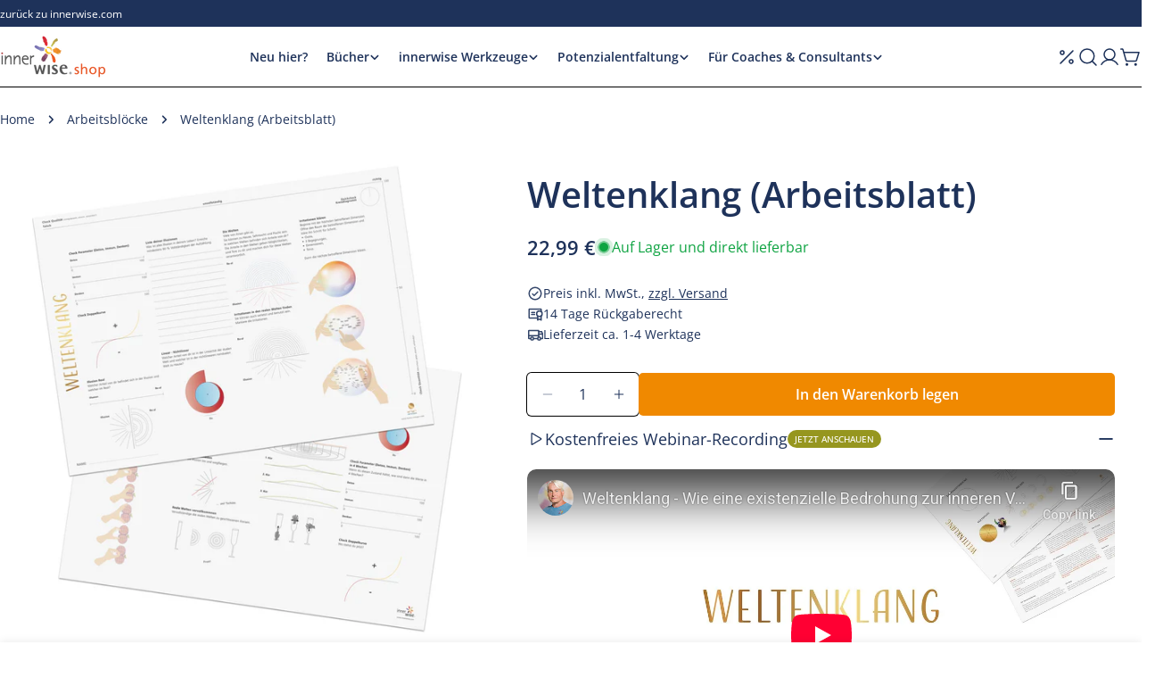

--- FILE ---
content_type: text/html; charset=utf-8
request_url: https://shop.innerwise.com/collections/arbeitsbloecke/products/weltenklang-arbeitsblatt
body_size: 79811
content:
<!doctype html>
<html
  class="no-js"
  lang="de"
  
>
  <head>
               <script type='text/javascript'>var easylockdownLocationDisabled = true;</script> <script type='text/javascript' src='//shop.innerwise.com/apps/easylockdown/easylockdown-1.0.8.min.js' data-no-instant></script> <script type='text/javascript'>if( typeof InstantClick == 'object' ) easylockdown.clearData();</script> <style type="text/css">#easylockdown-password-form{padding:30px 0;text-align:center}#easylockdown-wrapper,.easylockdown-form-holder{display:inline-block}#easylockdown-password{vertical-align:top;margin-bottom:16px;padding:8px 15px;line-height:1.2em;outline:0;box-shadow:none}#easylockdown-password-error{display:none;color:#fb8077;text-align:left}#easylockdown-password-error.easylockdown-error{border:1px solid #fb8077}#easylockdown-password-form-button:not(.easylockdown-native-styles){vertical-align:top;display:inline-block!important;height:auto!important;padding:8px 15px;background:#777;border-radius:3px;color:#fff!important;line-height:1.2em;text-decoration:none!important}.easylockdown-instantclick-fix,.easylockdown-item-selector{position:absolute;z-index:-999;display:none;height:0;width:0;font-size:0;line-height:0}.easylockdown-collection-item[data-eld-loc-can],.easylockdown-item-selector+*,.easylockdown-item[data-eld-loc-can]{display:none}.easylockdown404-content-container{padding:50px;text-align:center}.easylockdown404-title-holder .easylockdown-title-404{display:block;margin:0 0 1rem;font-size:2rem;line-height:2.5rem}</style> 






























<script type='text/javascript'>easylockdown.hideLinksListByAuth.can['ce65f90490'] = '*[href$="/products/wer-zieht-fliegt-tester-demo-produkt-jakob"],*[href*="/products/wer-zieht-fliegt-tester-demo-produkt-jakob/"],*[href*="/products/wer-zieht-fliegt-tester-demo-produkt-jakob?"],*[href*="/products/wer-zieht-fliegt-tester-demo-produkt-jakob#"],*[data-eld-product-handle="wer-zieht-fliegt-tester-demo-produkt-jakob"]';</script>

















<script type='text/javascript'>
  if( typeof easylockdown == 'object' ) {
    easylockdown.localeRootUrl = '';
    easylockdown.routerByLocation(); 

    easylockdown.onReady(function(e){
      easylockdown.hideAllLinks();
    });
  }
</script>
<link href="//shop.innerwise.com/cdn/shop/t/60/assets/easylockdown-custom.css?v=126192172665039889441741922605" rel="stylesheet" type="text/css" media="all" />

    <meta charset="utf-8">
    <meta http-equiv="X-UA-Compatible" content="IE=edge">
    <meta name="viewport" content="width=device-width,initial-scale=1">
    <meta name="theme-color" content="">
    <meta name="market-handle" content="de">
    <link rel="canonical" href="https://shop.innerwise.com/products/weltenklang-arbeitsblatt">
    <link rel="preconnect" href="https://cdn.shopify.com" crossorigin><link rel="icon" type="image/png" href="//shop.innerwise.com/cdn/shop/files/intheal-logo.png?crop=center&height=32&v=1613675032&width=32"><link rel="preconnect" href="https://fonts.shopifycdn.com" crossorigin><title>Weltenklang (Arbeitsblatt) &ndash; innerwise Shop </title>

    
      <meta name="description" content="Wie eine existenzielle Bedrohung zur inneren Vervollkommnung führt: Manchmal müssen wir unser Bewusstsein weiten, um die Antwort sehen zu können.">
    


<meta property="og:site_name" content="innerwise Shop ">
<meta property="og:url" content="https://shop.innerwise.com/products/weltenklang-arbeitsblatt">
<meta property="og:title" content="Weltenklang (Arbeitsblatt)">
<meta property="og:type" content="product">
<meta property="og:description" content="Wie eine existenzielle Bedrohung zur inneren Vervollkommnung führt: Manchmal müssen wir unser Bewusstsein weiten, um die Antwort sehen zu können."><meta property="og:image" content="http://shop.innerwise.com/cdn/shop/products/Arbeitsblatt_Weltenklang_P1C.jpg?v=1662719303">
  <meta property="og:image:secure_url" content="https://shop.innerwise.com/cdn/shop/products/Arbeitsblatt_Weltenklang_P1C.jpg?v=1662719303">
  <meta property="og:image:width" content="2048">
  <meta property="og:image:height" content="2048"><meta property="og:price:amount" content="22,99">
  <meta property="og:price:currency" content="EUR"><meta name="twitter:card" content="summary_large_image">
<meta name="twitter:title" content="Weltenklang (Arbeitsblatt)">
<meta name="twitter:description" content="Wie eine existenzielle Bedrohung zur inneren Vervollkommnung führt: Manchmal müssen wir unser Bewusstsein weiten, um die Antwort sehen zu können.">

<style data-shopify>
  @font-face {
  font-family: "Open Sans";
  font-weight: 400;
  font-style: normal;
  font-display: swap;
  src: url("//shop.innerwise.com/cdn/fonts/open_sans/opensans_n4.c32e4d4eca5273f6d4ee95ddf54b5bbb75fc9b61.woff2") format("woff2"),
       url("//shop.innerwise.com/cdn/fonts/open_sans/opensans_n4.5f3406f8d94162b37bfa232b486ac93ee892406d.woff") format("woff");
}

  @font-face {
  font-family: "Open Sans";
  font-weight: 400;
  font-style: italic;
  font-display: swap;
  src: url("//shop.innerwise.com/cdn/fonts/open_sans/opensans_i4.6f1d45f7a46916cc95c694aab32ecbf7509cbf33.woff2") format("woff2"),
       url("//shop.innerwise.com/cdn/fonts/open_sans/opensans_i4.4efaa52d5a57aa9a57c1556cc2b7465d18839daa.woff") format("woff");
}

  @font-face {
  font-family: "Open Sans";
  font-weight: 600;
  font-style: normal;
  font-display: swap;
  src: url("//shop.innerwise.com/cdn/fonts/open_sans/opensans_n6.15aeff3c913c3fe570c19cdfeed14ce10d09fb08.woff2") format("woff2"),
       url("//shop.innerwise.com/cdn/fonts/open_sans/opensans_n6.14bef14c75f8837a87f70ce22013cb146ee3e9f3.woff") format("woff");
}

  @font-face {
  font-family: "Open Sans";
  font-weight: 600;
  font-style: italic;
  font-display: swap;
  src: url("//shop.innerwise.com/cdn/fonts/open_sans/opensans_i6.828bbc1b99433eacd7d50c9f0c1bfe16f27b89a3.woff2") format("woff2"),
       url("//shop.innerwise.com/cdn/fonts/open_sans/opensans_i6.a79e1402e2bbd56b8069014f43ff9c422c30d057.woff") format("woff");
}

  @font-face {
  font-family: "Open Sans";
  font-weight: 700;
  font-style: normal;
  font-display: swap;
  src: url("//shop.innerwise.com/cdn/fonts/open_sans/opensans_n7.a9393be1574ea8606c68f4441806b2711d0d13e4.woff2") format("woff2"),
       url("//shop.innerwise.com/cdn/fonts/open_sans/opensans_n7.7b8af34a6ebf52beb1a4c1d8c73ad6910ec2e553.woff") format("woff");
}

  @font-face {
  font-family: "Open Sans";
  font-weight: 700;
  font-style: italic;
  font-display: swap;
  src: url("//shop.innerwise.com/cdn/fonts/open_sans/opensans_i7.916ced2e2ce15f7fcd95d196601a15e7b89ee9a4.woff2") format("woff2"),
       url("//shop.innerwise.com/cdn/fonts/open_sans/opensans_i7.99a9cff8c86ea65461de497ade3d515a98f8b32a.woff") format("woff");
}

  @font-face {
  font-family: "Open Sans";
  font-weight: 500;
  font-style: normal;
  font-display: swap;
  src: url("//shop.innerwise.com/cdn/fonts/open_sans/opensans_n5.500dcf21ddee5bc5855ad3a20394d3bc363c217c.woff2") format("woff2"),
       url("//shop.innerwise.com/cdn/fonts/open_sans/opensans_n5.af1a06d824dccfb4d400ba874ef19176651ec834.woff") format("woff");
}

  @font-face {
  font-family: "Open Sans";
  font-weight: 400;
  font-style: normal;
  font-display: swap;
  src: url("//shop.innerwise.com/cdn/fonts/open_sans/opensans_n4.c32e4d4eca5273f6d4ee95ddf54b5bbb75fc9b61.woff2") format("woff2"),
       url("//shop.innerwise.com/cdn/fonts/open_sans/opensans_n4.5f3406f8d94162b37bfa232b486ac93ee892406d.woff") format("woff");
}

  @font-face {
  font-family: "Open Sans";
  font-weight: 400;
  font-style: italic;
  font-display: swap;
  src: url("//shop.innerwise.com/cdn/fonts/open_sans/opensans_i4.6f1d45f7a46916cc95c694aab32ecbf7509cbf33.woff2") format("woff2"),
       url("//shop.innerwise.com/cdn/fonts/open_sans/opensans_i4.4efaa52d5a57aa9a57c1556cc2b7465d18839daa.woff") format("woff");
}

  @font-face {
  font-family: "Open Sans";
  font-weight: 600;
  font-style: normal;
  font-display: swap;
  src: url("//shop.innerwise.com/cdn/fonts/open_sans/opensans_n6.15aeff3c913c3fe570c19cdfeed14ce10d09fb08.woff2") format("woff2"),
       url("//shop.innerwise.com/cdn/fonts/open_sans/opensans_n6.14bef14c75f8837a87f70ce22013cb146ee3e9f3.woff") format("woff");
}
@font-face {
  font-family: "Open Sans";
  font-weight: 600;
  font-style: normal;
  font-display: swap;
  src: url("//shop.innerwise.com/cdn/fonts/open_sans/opensans_n6.15aeff3c913c3fe570c19cdfeed14ce10d09fb08.woff2") format("woff2"),
       url("//shop.innerwise.com/cdn/fonts/open_sans/opensans_n6.14bef14c75f8837a87f70ce22013cb146ee3e9f3.woff") format("woff");
}
@font-face {
  font-family: "Open Sans";
  font-weight: 600;
  font-style: normal;
  font-display: swap;
  src: url("//shop.innerwise.com/cdn/fonts/open_sans/opensans_n6.15aeff3c913c3fe570c19cdfeed14ce10d09fb08.woff2") format("woff2"),
       url("//shop.innerwise.com/cdn/fonts/open_sans/opensans_n6.14bef14c75f8837a87f70ce22013cb146ee3e9f3.woff") format("woff");
}
@font-face {
  font-family: "Open Sans";
  font-weight: 600;
  font-style: normal;
  font-display: swap;
  src: url("//shop.innerwise.com/cdn/fonts/open_sans/opensans_n6.15aeff3c913c3fe570c19cdfeed14ce10d09fb08.woff2") format("woff2"),
       url("//shop.innerwise.com/cdn/fonts/open_sans/opensans_n6.14bef14c75f8837a87f70ce22013cb146ee3e9f3.woff") format("woff");
}


  
    :root,
.color-scheme-1 {
      --color-background: 255,255,255;
      --color-secondary-background: 255,255,255;
      --color-primary: 240,137,0;
      --color-text-heading: 30,50,90;
      --color-foreground: 30,50,90;
      --color-border: 0,0,0;
      --color-button: 240,137,0;
      --color-button-text: 255,255,255;
      --color-secondary-button: 255,255,255;
      --color-secondary-button-border: 30,50,90;
      --color-secondary-button-text: 30,50,90;
      --color-button-hover-background: 220,126,0;
      --color-button-hover-text: 255,255,255;
      --color-button-before: #ffaf43;
      --color-field: 244,244,244;
      --color-field-text: 30,50,90;
      --color-link: 30,50,90;
      --color-link-hover: 30,50,90;
      --color-product-price-sale: 193,39,48;
      --color-foreground-lighten-60: #78849c;
      --color-foreground-lighten-19: #d4d8e0;
    }
    @media (min-width: 768px) {
      body .desktop-color-scheme-1 {
        --color-background: 255,255,255;
      --color-secondary-background: 255,255,255;
      --color-primary: 240,137,0;
      --color-text-heading: 30,50,90;
      --color-foreground: 30,50,90;
      --color-border: 0,0,0;
      --color-button: 240,137,0;
      --color-button-text: 255,255,255;
      --color-secondary-button: 255,255,255;
      --color-secondary-button-border: 30,50,90;
      --color-secondary-button-text: 30,50,90;
      --color-button-hover-background: 220,126,0;
      --color-button-hover-text: 255,255,255;
      --color-button-before: #ffaf43;
      --color-field: 244,244,244;
      --color-field-text: 30,50,90;
      --color-link: 30,50,90;
      --color-link-hover: 30,50,90;
      --color-product-price-sale: 193,39,48;
      --color-foreground-lighten-60: #78849c;
      --color-foreground-lighten-19: #d4d8e0;
        color: rgb(var(--color-foreground));
        background-color: rgb(var(--color-background));
      }
    }
    @media (max-width: 767px) {
      body .mobile-color-scheme-1 {
        --color-background: 255,255,255;
      --color-secondary-background: 255,255,255;
      --color-primary: 240,137,0;
      --color-text-heading: 30,50,90;
      --color-foreground: 30,50,90;
      --color-border: 0,0,0;
      --color-button: 240,137,0;
      --color-button-text: 255,255,255;
      --color-secondary-button: 255,255,255;
      --color-secondary-button-border: 30,50,90;
      --color-secondary-button-text: 30,50,90;
      --color-button-hover-background: 220,126,0;
      --color-button-hover-text: 255,255,255;
      --color-button-before: #ffaf43;
      --color-field: 244,244,244;
      --color-field-text: 30,50,90;
      --color-link: 30,50,90;
      --color-link-hover: 30,50,90;
      --color-product-price-sale: 193,39,48;
      --color-foreground-lighten-60: #78849c;
      --color-foreground-lighten-19: #d4d8e0;
        color: rgb(var(--color-foreground));
        background-color: rgb(var(--color-background));
      }
    }
  
    
.color-scheme-2 {
      --color-background: 244,244,244;
      --color-secondary-background: 244,244,244;
      --color-primary: 240,137,0;
      --color-text-heading: 30,50,90;
      --color-foreground: 30,50,90;
      --color-border: 0,0,0;
      --color-button: 240,137,0;
      --color-button-text: 255,255,255;
      --color-secondary-button: 255,255,255;
      --color-secondary-button-border: 30,50,90;
      --color-secondary-button-text: 30,50,90;
      --color-button-hover-background: 220,126,0;
      --color-button-hover-text: 255,255,255;
      --color-button-before: #ffaf43;
      --color-field: 244,244,244;
      --color-field-text: 30,50,90;
      --color-link: 30,50,90;
      --color-link-hover: 30,50,90;
      --color-product-price-sale: 193,39,48;
      --color-foreground-lighten-60: #748098;
      --color-foreground-lighten-19: #cbcfd7;
    }
    @media (min-width: 768px) {
      body .desktop-color-scheme-2 {
        --color-background: 244,244,244;
      --color-secondary-background: 244,244,244;
      --color-primary: 240,137,0;
      --color-text-heading: 30,50,90;
      --color-foreground: 30,50,90;
      --color-border: 0,0,0;
      --color-button: 240,137,0;
      --color-button-text: 255,255,255;
      --color-secondary-button: 255,255,255;
      --color-secondary-button-border: 30,50,90;
      --color-secondary-button-text: 30,50,90;
      --color-button-hover-background: 220,126,0;
      --color-button-hover-text: 255,255,255;
      --color-button-before: #ffaf43;
      --color-field: 244,244,244;
      --color-field-text: 30,50,90;
      --color-link: 30,50,90;
      --color-link-hover: 30,50,90;
      --color-product-price-sale: 193,39,48;
      --color-foreground-lighten-60: #748098;
      --color-foreground-lighten-19: #cbcfd7;
        color: rgb(var(--color-foreground));
        background-color: rgb(var(--color-background));
      }
    }
    @media (max-width: 767px) {
      body .mobile-color-scheme-2 {
        --color-background: 244,244,244;
      --color-secondary-background: 244,244,244;
      --color-primary: 240,137,0;
      --color-text-heading: 30,50,90;
      --color-foreground: 30,50,90;
      --color-border: 0,0,0;
      --color-button: 240,137,0;
      --color-button-text: 255,255,255;
      --color-secondary-button: 255,255,255;
      --color-secondary-button-border: 30,50,90;
      --color-secondary-button-text: 30,50,90;
      --color-button-hover-background: 220,126,0;
      --color-button-hover-text: 255,255,255;
      --color-button-before: #ffaf43;
      --color-field: 244,244,244;
      --color-field-text: 30,50,90;
      --color-link: 30,50,90;
      --color-link-hover: 30,50,90;
      --color-product-price-sale: 193,39,48;
      --color-foreground-lighten-60: #748098;
      --color-foreground-lighten-19: #cbcfd7;
        color: rgb(var(--color-foreground));
        background-color: rgb(var(--color-background));
      }
    }
  
    
.color-scheme-3 {
      --color-background: 30,50,90;
      --color-secondary-background: 30,50,90;
      --color-primary: 240,137,0;
      --color-text-heading: 255,255,255;
      --color-foreground: 255,255,255;
      --color-border: 0,0,0;
      --color-button: 240,137,0;
      --color-button-text: 255,255,255;
      --color-secondary-button: 255,255,255;
      --color-secondary-button-border: 30,50,90;
      --color-secondary-button-text: 30,50,90;
      --color-button-hover-background: 220,126,0;
      --color-button-hover-text: 255,255,255;
      --color-button-before: #ffaf43;
      --color-field: 244,244,244;
      --color-field-text: 30,50,90;
      --color-link: 255,255,255;
      --color-link-hover: 255,255,255;
      --color-product-price-sale: 193,39,48;
      --color-foreground-lighten-60: #a5adbd;
      --color-foreground-lighten-19: #495979;
    }
    @media (min-width: 768px) {
      body .desktop-color-scheme-3 {
        --color-background: 30,50,90;
      --color-secondary-background: 30,50,90;
      --color-primary: 240,137,0;
      --color-text-heading: 255,255,255;
      --color-foreground: 255,255,255;
      --color-border: 0,0,0;
      --color-button: 240,137,0;
      --color-button-text: 255,255,255;
      --color-secondary-button: 255,255,255;
      --color-secondary-button-border: 30,50,90;
      --color-secondary-button-text: 30,50,90;
      --color-button-hover-background: 220,126,0;
      --color-button-hover-text: 255,255,255;
      --color-button-before: #ffaf43;
      --color-field: 244,244,244;
      --color-field-text: 30,50,90;
      --color-link: 255,255,255;
      --color-link-hover: 255,255,255;
      --color-product-price-sale: 193,39,48;
      --color-foreground-lighten-60: #a5adbd;
      --color-foreground-lighten-19: #495979;
        color: rgb(var(--color-foreground));
        background-color: rgb(var(--color-background));
      }
    }
    @media (max-width: 767px) {
      body .mobile-color-scheme-3 {
        --color-background: 30,50,90;
      --color-secondary-background: 30,50,90;
      --color-primary: 240,137,0;
      --color-text-heading: 255,255,255;
      --color-foreground: 255,255,255;
      --color-border: 0,0,0;
      --color-button: 240,137,0;
      --color-button-text: 255,255,255;
      --color-secondary-button: 255,255,255;
      --color-secondary-button-border: 30,50,90;
      --color-secondary-button-text: 30,50,90;
      --color-button-hover-background: 220,126,0;
      --color-button-hover-text: 255,255,255;
      --color-button-before: #ffaf43;
      --color-field: 244,244,244;
      --color-field-text: 30,50,90;
      --color-link: 255,255,255;
      --color-link-hover: 255,255,255;
      --color-product-price-sale: 193,39,48;
      --color-foreground-lighten-60: #a5adbd;
      --color-foreground-lighten-19: #495979;
        color: rgb(var(--color-foreground));
        background-color: rgb(var(--color-background));
      }
    }
  
    
.color-scheme-4 {
      --color-background: 244,244,232;
      --color-secondary-background: 244,244,232;
      --color-primary: 240,137,0;
      --color-text-heading: 30,50,90;
      --color-foreground: 30,50,90;
      --color-border: 0,0,0;
      --color-button: 240,137,0;
      --color-button-text: 255,255,255;
      --color-secondary-button: 255,255,255;
      --color-secondary-button-border: 30,50,90;
      --color-secondary-button-text: 30,50,90;
      --color-button-hover-background: 220,126,0;
      --color-button-hover-text: 255,255,255;
      --color-button-before: #ffaf43;
      --color-field: 244,244,244;
      --color-field-text: 30,50,90;
      --color-link: 30,50,90;
      --color-link-hover: 30,50,90;
      --color-product-price-sale: 193,39,48;
      --color-foreground-lighten-60: #748093;
      --color-foreground-lighten-19: #cbcfcd;
    }
    @media (min-width: 768px) {
      body .desktop-color-scheme-4 {
        --color-background: 244,244,232;
      --color-secondary-background: 244,244,232;
      --color-primary: 240,137,0;
      --color-text-heading: 30,50,90;
      --color-foreground: 30,50,90;
      --color-border: 0,0,0;
      --color-button: 240,137,0;
      --color-button-text: 255,255,255;
      --color-secondary-button: 255,255,255;
      --color-secondary-button-border: 30,50,90;
      --color-secondary-button-text: 30,50,90;
      --color-button-hover-background: 220,126,0;
      --color-button-hover-text: 255,255,255;
      --color-button-before: #ffaf43;
      --color-field: 244,244,244;
      --color-field-text: 30,50,90;
      --color-link: 30,50,90;
      --color-link-hover: 30,50,90;
      --color-product-price-sale: 193,39,48;
      --color-foreground-lighten-60: #748093;
      --color-foreground-lighten-19: #cbcfcd;
        color: rgb(var(--color-foreground));
        background-color: rgb(var(--color-background));
      }
    }
    @media (max-width: 767px) {
      body .mobile-color-scheme-4 {
        --color-background: 244,244,232;
      --color-secondary-background: 244,244,232;
      --color-primary: 240,137,0;
      --color-text-heading: 30,50,90;
      --color-foreground: 30,50,90;
      --color-border: 0,0,0;
      --color-button: 240,137,0;
      --color-button-text: 255,255,255;
      --color-secondary-button: 255,255,255;
      --color-secondary-button-border: 30,50,90;
      --color-secondary-button-text: 30,50,90;
      --color-button-hover-background: 220,126,0;
      --color-button-hover-text: 255,255,255;
      --color-button-before: #ffaf43;
      --color-field: 244,244,244;
      --color-field-text: 30,50,90;
      --color-link: 30,50,90;
      --color-link-hover: 30,50,90;
      --color-product-price-sale: 193,39,48;
      --color-foreground-lighten-60: #748093;
      --color-foreground-lighten-19: #cbcfcd;
        color: rgb(var(--color-foreground));
        background-color: rgb(var(--color-background));
      }
    }
  
    
.color-scheme-inverse {
      --color-background: 150,150,31;
      --color-secondary-background: 150,150,31;
      --color-primary: 240,137,0;
      --color-text-heading: 255,255,255;
      --color-foreground: 255,255,255;
      --color-border: 0,0,0;
      --color-button: 240,137,0;
      --color-button-text: 255,255,255;
      --color-secondary-button: 255,255,255;
      --color-secondary-button-border: 30,50,90;
      --color-secondary-button-text: 30,50,90;
      --color-button-hover-background: 220,126,0;
      --color-button-hover-text: 255,255,255;
      --color-button-before: #ffaf43;
      --color-field: 244,244,244;
      --color-field-text: 30,50,90;
      --color-link: 255,255,255;
      --color-link-hover: 255,255,255;
      --color-product-price-sale: 193,39,48;
      --color-foreground-lighten-60: #d5d5a5;
      --color-foreground-lighten-19: #aaaa4a;
    }
    @media (min-width: 768px) {
      body .desktop-color-scheme-inverse {
        --color-background: 150,150,31;
      --color-secondary-background: 150,150,31;
      --color-primary: 240,137,0;
      --color-text-heading: 255,255,255;
      --color-foreground: 255,255,255;
      --color-border: 0,0,0;
      --color-button: 240,137,0;
      --color-button-text: 255,255,255;
      --color-secondary-button: 255,255,255;
      --color-secondary-button-border: 30,50,90;
      --color-secondary-button-text: 30,50,90;
      --color-button-hover-background: 220,126,0;
      --color-button-hover-text: 255,255,255;
      --color-button-before: #ffaf43;
      --color-field: 244,244,244;
      --color-field-text: 30,50,90;
      --color-link: 255,255,255;
      --color-link-hover: 255,255,255;
      --color-product-price-sale: 193,39,48;
      --color-foreground-lighten-60: #d5d5a5;
      --color-foreground-lighten-19: #aaaa4a;
        color: rgb(var(--color-foreground));
        background-color: rgb(var(--color-background));
      }
    }
    @media (max-width: 767px) {
      body .mobile-color-scheme-inverse {
        --color-background: 150,150,31;
      --color-secondary-background: 150,150,31;
      --color-primary: 240,137,0;
      --color-text-heading: 255,255,255;
      --color-foreground: 255,255,255;
      --color-border: 0,0,0;
      --color-button: 240,137,0;
      --color-button-text: 255,255,255;
      --color-secondary-button: 255,255,255;
      --color-secondary-button-border: 30,50,90;
      --color-secondary-button-text: 30,50,90;
      --color-button-hover-background: 220,126,0;
      --color-button-hover-text: 255,255,255;
      --color-button-before: #ffaf43;
      --color-field: 244,244,244;
      --color-field-text: 30,50,90;
      --color-link: 255,255,255;
      --color-link-hover: 255,255,255;
      --color-product-price-sale: 193,39,48;
      --color-foreground-lighten-60: #d5d5a5;
      --color-foreground-lighten-19: #aaaa4a;
        color: rgb(var(--color-foreground));
        background-color: rgb(var(--color-background));
      }
    }
  
    
.color-scheme-6 {
      --color-background: 255,255,255;
      --color-secondary-background: 255,255,255;
      --color-primary: 214,58,47;
      --color-text-heading: 30,50,90;
      --color-foreground: 30,50,90;
      --color-border: 198,191,177;
      --color-button: 150,150,31;
      --color-button-text: 255,255,255;
      --color-secondary-button: 255,255,255;
      --color-secondary-button-border: 230,230,230;
      --color-secondary-button-text: 0,0,0;
      --color-button-hover-background: 0,0,0;
      --color-button-hover-text: 255,255,255;
      --color-button-before: #333333;
      --color-field: 255,255,255;
      --color-field-text: 0,0,0;
      --color-link: 30,50,90;
      --color-link-hover: 30,50,90;
      --color-product-price-sale: 214,58,47;
      --color-foreground-lighten-60: #78849c;
      --color-foreground-lighten-19: #d4d8e0;
    }
    @media (min-width: 768px) {
      body .desktop-color-scheme-6 {
        --color-background: 255,255,255;
      --color-secondary-background: 255,255,255;
      --color-primary: 214,58,47;
      --color-text-heading: 30,50,90;
      --color-foreground: 30,50,90;
      --color-border: 198,191,177;
      --color-button: 150,150,31;
      --color-button-text: 255,255,255;
      --color-secondary-button: 255,255,255;
      --color-secondary-button-border: 230,230,230;
      --color-secondary-button-text: 0,0,0;
      --color-button-hover-background: 0,0,0;
      --color-button-hover-text: 255,255,255;
      --color-button-before: #333333;
      --color-field: 255,255,255;
      --color-field-text: 0,0,0;
      --color-link: 30,50,90;
      --color-link-hover: 30,50,90;
      --color-product-price-sale: 214,58,47;
      --color-foreground-lighten-60: #78849c;
      --color-foreground-lighten-19: #d4d8e0;
        color: rgb(var(--color-foreground));
        background-color: rgb(var(--color-background));
      }
    }
    @media (max-width: 767px) {
      body .mobile-color-scheme-6 {
        --color-background: 255,255,255;
      --color-secondary-background: 255,255,255;
      --color-primary: 214,58,47;
      --color-text-heading: 30,50,90;
      --color-foreground: 30,50,90;
      --color-border: 198,191,177;
      --color-button: 150,150,31;
      --color-button-text: 255,255,255;
      --color-secondary-button: 255,255,255;
      --color-secondary-button-border: 230,230,230;
      --color-secondary-button-text: 0,0,0;
      --color-button-hover-background: 0,0,0;
      --color-button-hover-text: 255,255,255;
      --color-button-before: #333333;
      --color-field: 255,255,255;
      --color-field-text: 0,0,0;
      --color-link: 30,50,90;
      --color-link-hover: 30,50,90;
      --color-product-price-sale: 214,58,47;
      --color-foreground-lighten-60: #78849c;
      --color-foreground-lighten-19: #d4d8e0;
        color: rgb(var(--color-foreground));
        background-color: rgb(var(--color-background));
      }
    }
  
    
.color-scheme-7 {
      --color-background: 30,50,90;
      --color-secondary-background: 0,0,0;
      --color-primary: 240,137,0;
      --color-text-heading: 255,255,255;
      --color-foreground: 255,255,255;
      --color-border: 230,230,230;
      --color-button: 240,137,0;
      --color-button-text: 255,255,255;
      --color-secondary-button: 233,233,233;
      --color-secondary-button-border: 233,233,233;
      --color-secondary-button-text: 0,0,0;
      --color-button-hover-background: 220,126,0;
      --color-button-hover-text: 255,255,255;
      --color-button-before: #ffaf43;
      --color-field: 245,245,245;
      --color-field-text: 0,0,0;
      --color-link: 255,255,255;
      --color-link-hover: 255,255,255;
      --color-product-price-sale: 214,58,47;
      --color-foreground-lighten-60: #a5adbd;
      --color-foreground-lighten-19: #495979;
    }
    @media (min-width: 768px) {
      body .desktop-color-scheme-7 {
        --color-background: 30,50,90;
      --color-secondary-background: 0,0,0;
      --color-primary: 240,137,0;
      --color-text-heading: 255,255,255;
      --color-foreground: 255,255,255;
      --color-border: 230,230,230;
      --color-button: 240,137,0;
      --color-button-text: 255,255,255;
      --color-secondary-button: 233,233,233;
      --color-secondary-button-border: 233,233,233;
      --color-secondary-button-text: 0,0,0;
      --color-button-hover-background: 220,126,0;
      --color-button-hover-text: 255,255,255;
      --color-button-before: #ffaf43;
      --color-field: 245,245,245;
      --color-field-text: 0,0,0;
      --color-link: 255,255,255;
      --color-link-hover: 255,255,255;
      --color-product-price-sale: 214,58,47;
      --color-foreground-lighten-60: #a5adbd;
      --color-foreground-lighten-19: #495979;
        color: rgb(var(--color-foreground));
        background-color: rgb(var(--color-background));
      }
    }
    @media (max-width: 767px) {
      body .mobile-color-scheme-7 {
        --color-background: 30,50,90;
      --color-secondary-background: 0,0,0;
      --color-primary: 240,137,0;
      --color-text-heading: 255,255,255;
      --color-foreground: 255,255,255;
      --color-border: 230,230,230;
      --color-button: 240,137,0;
      --color-button-text: 255,255,255;
      --color-secondary-button: 233,233,233;
      --color-secondary-button-border: 233,233,233;
      --color-secondary-button-text: 0,0,0;
      --color-button-hover-background: 220,126,0;
      --color-button-hover-text: 255,255,255;
      --color-button-before: #ffaf43;
      --color-field: 245,245,245;
      --color-field-text: 0,0,0;
      --color-link: 255,255,255;
      --color-link-hover: 255,255,255;
      --color-product-price-sale: 214,58,47;
      --color-foreground-lighten-60: #a5adbd;
      --color-foreground-lighten-19: #495979;
        color: rgb(var(--color-foreground));
        background-color: rgb(var(--color-background));
      }
    }
  
    
.color-scheme-8 {
      --color-background: 0,0,0;
      --color-secondary-background: 247,247,247;
      --color-primary: 214,58,47;
      --color-text-heading: 0,0,0;
      --color-foreground: 0,0,0;
      --color-border: 230,230,230;
      --color-button: 0,0,0;
      --color-button-text: 255,255,255;
      --color-secondary-button: 233,233,233;
      --color-secondary-button-border: 233,233,233;
      --color-secondary-button-text: 0,0,0;
      --color-button-hover-background: 0,0,0;
      --color-button-hover-text: 255,255,255;
      --color-button-before: #333333;
      --color-field: 245,245,245;
      --color-field-text: 0,0,0;
      --color-link: 0,0,0;
      --color-link-hover: 0,0,0;
      --color-product-price-sale: 214,58,47;
      --color-foreground-lighten-60: #000000;
      --color-foreground-lighten-19: #000000;
    }
    @media (min-width: 768px) {
      body .desktop-color-scheme-8 {
        --color-background: 0,0,0;
      --color-secondary-background: 247,247,247;
      --color-primary: 214,58,47;
      --color-text-heading: 0,0,0;
      --color-foreground: 0,0,0;
      --color-border: 230,230,230;
      --color-button: 0,0,0;
      --color-button-text: 255,255,255;
      --color-secondary-button: 233,233,233;
      --color-secondary-button-border: 233,233,233;
      --color-secondary-button-text: 0,0,0;
      --color-button-hover-background: 0,0,0;
      --color-button-hover-text: 255,255,255;
      --color-button-before: #333333;
      --color-field: 245,245,245;
      --color-field-text: 0,0,0;
      --color-link: 0,0,0;
      --color-link-hover: 0,0,0;
      --color-product-price-sale: 214,58,47;
      --color-foreground-lighten-60: #000000;
      --color-foreground-lighten-19: #000000;
        color: rgb(var(--color-foreground));
        background-color: rgb(var(--color-background));
      }
    }
    @media (max-width: 767px) {
      body .mobile-color-scheme-8 {
        --color-background: 0,0,0;
      --color-secondary-background: 247,247,247;
      --color-primary: 214,58,47;
      --color-text-heading: 0,0,0;
      --color-foreground: 0,0,0;
      --color-border: 230,230,230;
      --color-button: 0,0,0;
      --color-button-text: 255,255,255;
      --color-secondary-button: 233,233,233;
      --color-secondary-button-border: 233,233,233;
      --color-secondary-button-text: 0,0,0;
      --color-button-hover-background: 0,0,0;
      --color-button-hover-text: 255,255,255;
      --color-button-before: #333333;
      --color-field: 245,245,245;
      --color-field-text: 0,0,0;
      --color-link: 0,0,0;
      --color-link-hover: 0,0,0;
      --color-product-price-sale: 214,58,47;
      --color-foreground-lighten-60: #000000;
      --color-foreground-lighten-19: #000000;
        color: rgb(var(--color-foreground));
        background-color: rgb(var(--color-background));
      }
    }
  
    
.color-scheme-9 {
      --color-background: 0,0,0;
      --color-secondary-background: 245,245,245;
      --color-primary: 214,58,47;
      --color-text-heading: 0,0,0;
      --color-foreground: 0,0,0;
      --color-border: 230,230,230;
      --color-button: 0,0,0;
      --color-button-text: 255,255,255;
      --color-secondary-button: 255,255,255;
      --color-secondary-button-border: 204,204,204;
      --color-secondary-button-text: 0,0,0;
      --color-button-hover-background: 0,0,0;
      --color-button-hover-text: 255,255,255;
      --color-button-before: #333333;
      --color-field: 245,245,245;
      --color-field-text: 0,0,0;
      --color-link: 0,0,0;
      --color-link-hover: 0,0,0;
      --color-product-price-sale: 214,58,47;
      --color-foreground-lighten-60: #000000;
      --color-foreground-lighten-19: #000000;
    }
    @media (min-width: 768px) {
      body .desktop-color-scheme-9 {
        --color-background: 0,0,0;
      --color-secondary-background: 245,245,245;
      --color-primary: 214,58,47;
      --color-text-heading: 0,0,0;
      --color-foreground: 0,0,0;
      --color-border: 230,230,230;
      --color-button: 0,0,0;
      --color-button-text: 255,255,255;
      --color-secondary-button: 255,255,255;
      --color-secondary-button-border: 204,204,204;
      --color-secondary-button-text: 0,0,0;
      --color-button-hover-background: 0,0,0;
      --color-button-hover-text: 255,255,255;
      --color-button-before: #333333;
      --color-field: 245,245,245;
      --color-field-text: 0,0,0;
      --color-link: 0,0,0;
      --color-link-hover: 0,0,0;
      --color-product-price-sale: 214,58,47;
      --color-foreground-lighten-60: #000000;
      --color-foreground-lighten-19: #000000;
        color: rgb(var(--color-foreground));
        background-color: rgb(var(--color-background));
      }
    }
    @media (max-width: 767px) {
      body .mobile-color-scheme-9 {
        --color-background: 0,0,0;
      --color-secondary-background: 245,245,245;
      --color-primary: 214,58,47;
      --color-text-heading: 0,0,0;
      --color-foreground: 0,0,0;
      --color-border: 230,230,230;
      --color-button: 0,0,0;
      --color-button-text: 255,255,255;
      --color-secondary-button: 255,255,255;
      --color-secondary-button-border: 204,204,204;
      --color-secondary-button-text: 0,0,0;
      --color-button-hover-background: 0,0,0;
      --color-button-hover-text: 255,255,255;
      --color-button-before: #333333;
      --color-field: 245,245,245;
      --color-field-text: 0,0,0;
      --color-link: 0,0,0;
      --color-link-hover: 0,0,0;
      --color-product-price-sale: 214,58,47;
      --color-foreground-lighten-60: #000000;
      --color-foreground-lighten-19: #000000;
        color: rgb(var(--color-foreground));
        background-color: rgb(var(--color-background));
      }
    }
  
    
.color-scheme-d3c4c0a8-8008-4fbe-9cb6-8b6689dfa03c {
      --color-background: 0,0,0;
      --color-secondary-background: 247,247,247;
      --color-primary: 214,58,47;
      --color-text-heading: 0,0,0;
      --color-foreground: 0,0,0;
      --color-border: 230,230,230;
      --color-button: 0,0,0;
      --color-button-text: 255,255,255;
      --color-secondary-button: 233,233,233;
      --color-secondary-button-border: 233,233,233;
      --color-secondary-button-text: 0,0,0;
      --color-button-hover-background: 0,0,0;
      --color-button-hover-text: 255,255,255;
      --color-button-before: #333333;
      --color-field: 245,245,245;
      --color-field-text: 0,0,0;
      --color-link: 0,0,0;
      --color-link-hover: 0,0,0;
      --color-product-price-sale: 214,58,47;
      --color-foreground-lighten-60: #000000;
      --color-foreground-lighten-19: #000000;
    }
    @media (min-width: 768px) {
      body .desktop-color-scheme-d3c4c0a8-8008-4fbe-9cb6-8b6689dfa03c {
        --color-background: 0,0,0;
      --color-secondary-background: 247,247,247;
      --color-primary: 214,58,47;
      --color-text-heading: 0,0,0;
      --color-foreground: 0,0,0;
      --color-border: 230,230,230;
      --color-button: 0,0,0;
      --color-button-text: 255,255,255;
      --color-secondary-button: 233,233,233;
      --color-secondary-button-border: 233,233,233;
      --color-secondary-button-text: 0,0,0;
      --color-button-hover-background: 0,0,0;
      --color-button-hover-text: 255,255,255;
      --color-button-before: #333333;
      --color-field: 245,245,245;
      --color-field-text: 0,0,0;
      --color-link: 0,0,0;
      --color-link-hover: 0,0,0;
      --color-product-price-sale: 214,58,47;
      --color-foreground-lighten-60: #000000;
      --color-foreground-lighten-19: #000000;
        color: rgb(var(--color-foreground));
        background-color: rgb(var(--color-background));
      }
    }
    @media (max-width: 767px) {
      body .mobile-color-scheme-d3c4c0a8-8008-4fbe-9cb6-8b6689dfa03c {
        --color-background: 0,0,0;
      --color-secondary-background: 247,247,247;
      --color-primary: 214,58,47;
      --color-text-heading: 0,0,0;
      --color-foreground: 0,0,0;
      --color-border: 230,230,230;
      --color-button: 0,0,0;
      --color-button-text: 255,255,255;
      --color-secondary-button: 233,233,233;
      --color-secondary-button-border: 233,233,233;
      --color-secondary-button-text: 0,0,0;
      --color-button-hover-background: 0,0,0;
      --color-button-hover-text: 255,255,255;
      --color-button-before: #333333;
      --color-field: 245,245,245;
      --color-field-text: 0,0,0;
      --color-link: 0,0,0;
      --color-link-hover: 0,0,0;
      --color-product-price-sale: 214,58,47;
      --color-foreground-lighten-60: #000000;
      --color-foreground-lighten-19: #000000;
        color: rgb(var(--color-foreground));
        background-color: rgb(var(--color-background));
      }
    }
  
    
.color-scheme-f135f57d-69f6-4c1d-bd3a-40361420ed42 {
      --color-background: 0,0,0;
      --color-secondary-background: 247,247,247;
      --color-primary: 214,58,47;
      --color-text-heading: 0,0,0;
      --color-foreground: 0,0,0;
      --color-border: 255,255,255;
      --color-button: 0,0,0;
      --color-button-text: 255,255,255;
      --color-secondary-button: 233,233,233;
      --color-secondary-button-border: 233,233,233;
      --color-secondary-button-text: 0,0,0;
      --color-button-hover-background: 0,0,0;
      --color-button-hover-text: 255,255,255;
      --color-button-before: #333333;
      --color-field: 255,255,255;
      --color-field-text: 0,0,0;
      --color-link: 0,0,0;
      --color-link-hover: 0,0,0;
      --color-product-price-sale: 214,58,47;
      --color-foreground-lighten-60: #000000;
      --color-foreground-lighten-19: #000000;
    }
    @media (min-width: 768px) {
      body .desktop-color-scheme-f135f57d-69f6-4c1d-bd3a-40361420ed42 {
        --color-background: 0,0,0;
      --color-secondary-background: 247,247,247;
      --color-primary: 214,58,47;
      --color-text-heading: 0,0,0;
      --color-foreground: 0,0,0;
      --color-border: 255,255,255;
      --color-button: 0,0,0;
      --color-button-text: 255,255,255;
      --color-secondary-button: 233,233,233;
      --color-secondary-button-border: 233,233,233;
      --color-secondary-button-text: 0,0,0;
      --color-button-hover-background: 0,0,0;
      --color-button-hover-text: 255,255,255;
      --color-button-before: #333333;
      --color-field: 255,255,255;
      --color-field-text: 0,0,0;
      --color-link: 0,0,0;
      --color-link-hover: 0,0,0;
      --color-product-price-sale: 214,58,47;
      --color-foreground-lighten-60: #000000;
      --color-foreground-lighten-19: #000000;
        color: rgb(var(--color-foreground));
        background-color: rgb(var(--color-background));
      }
    }
    @media (max-width: 767px) {
      body .mobile-color-scheme-f135f57d-69f6-4c1d-bd3a-40361420ed42 {
        --color-background: 0,0,0;
      --color-secondary-background: 247,247,247;
      --color-primary: 214,58,47;
      --color-text-heading: 0,0,0;
      --color-foreground: 0,0,0;
      --color-border: 255,255,255;
      --color-button: 0,0,0;
      --color-button-text: 255,255,255;
      --color-secondary-button: 233,233,233;
      --color-secondary-button-border: 233,233,233;
      --color-secondary-button-text: 0,0,0;
      --color-button-hover-background: 0,0,0;
      --color-button-hover-text: 255,255,255;
      --color-button-before: #333333;
      --color-field: 255,255,255;
      --color-field-text: 0,0,0;
      --color-link: 0,0,0;
      --color-link-hover: 0,0,0;
      --color-product-price-sale: 214,58,47;
      --color-foreground-lighten-60: #000000;
      --color-foreground-lighten-19: #000000;
        color: rgb(var(--color-foreground));
        background-color: rgb(var(--color-background));
      }
    }
  
    
.color-scheme-88aa5e5f-1ee2-47cc-97eb-1c8bdffe8a52 {
      --color-background: 0,0,0;
      --color-secondary-background: 0,0,0;
      --color-primary: 0,0,0;
      --color-text-heading: 0,0,0;
      --color-foreground: 0,0,0;
      --color-border: 0,0,0;
      --color-button: 240,137,0;
      --color-button-text: 255,255,255;
      --color-secondary-button: 255,255,255;
      --color-secondary-button-border: 30,50,90;
      --color-secondary-button-text: 30,50,90;
      --color-button-hover-background: 220,126,0;
      --color-button-hover-text: 255,255,255;
      --color-button-before: #ffaf43;
      --color-field: 244,244,244;
      --color-field-text: 30,50,90;
      --color-link: 0,0,0;
      --color-link-hover: 0,0,0;
      --color-product-price-sale: 193,39,48;
      --color-foreground-lighten-60: #000000;
      --color-foreground-lighten-19: #000000;
    }
    @media (min-width: 768px) {
      body .desktop-color-scheme-88aa5e5f-1ee2-47cc-97eb-1c8bdffe8a52 {
        --color-background: 0,0,0;
      --color-secondary-background: 0,0,0;
      --color-primary: 0,0,0;
      --color-text-heading: 0,0,0;
      --color-foreground: 0,0,0;
      --color-border: 0,0,0;
      --color-button: 240,137,0;
      --color-button-text: 255,255,255;
      --color-secondary-button: 255,255,255;
      --color-secondary-button-border: 30,50,90;
      --color-secondary-button-text: 30,50,90;
      --color-button-hover-background: 220,126,0;
      --color-button-hover-text: 255,255,255;
      --color-button-before: #ffaf43;
      --color-field: 244,244,244;
      --color-field-text: 30,50,90;
      --color-link: 0,0,0;
      --color-link-hover: 0,0,0;
      --color-product-price-sale: 193,39,48;
      --color-foreground-lighten-60: #000000;
      --color-foreground-lighten-19: #000000;
        color: rgb(var(--color-foreground));
        background-color: rgb(var(--color-background));
      }
    }
    @media (max-width: 767px) {
      body .mobile-color-scheme-88aa5e5f-1ee2-47cc-97eb-1c8bdffe8a52 {
        --color-background: 0,0,0;
      --color-secondary-background: 0,0,0;
      --color-primary: 0,0,0;
      --color-text-heading: 0,0,0;
      --color-foreground: 0,0,0;
      --color-border: 0,0,0;
      --color-button: 240,137,0;
      --color-button-text: 255,255,255;
      --color-secondary-button: 255,255,255;
      --color-secondary-button-border: 30,50,90;
      --color-secondary-button-text: 30,50,90;
      --color-button-hover-background: 220,126,0;
      --color-button-hover-text: 255,255,255;
      --color-button-before: #ffaf43;
      --color-field: 244,244,244;
      --color-field-text: 30,50,90;
      --color-link: 0,0,0;
      --color-link-hover: 0,0,0;
      --color-product-price-sale: 193,39,48;
      --color-foreground-lighten-60: #000000;
      --color-foreground-lighten-19: #000000;
        color: rgb(var(--color-foreground));
        background-color: rgb(var(--color-background));
      }
    }
  

  body, .color-scheme-1, .color-scheme-2, .color-scheme-3, .color-scheme-4, .color-scheme-inverse, .color-scheme-6, .color-scheme-7, .color-scheme-8, .color-scheme-9, .color-scheme-d3c4c0a8-8008-4fbe-9cb6-8b6689dfa03c, .color-scheme-f135f57d-69f6-4c1d-bd3a-40361420ed42, .color-scheme-88aa5e5f-1ee2-47cc-97eb-1c8bdffe8a52 {
    color: rgb(var(--color-foreground));
    background-color: rgb(var(--color-background));
  }

  :root {
    /* Animation variable */
    --animation-nav: .5s cubic-bezier(.6, 0, .4, 1);
    --animation-default: .5s cubic-bezier(.3, 1, .3, 1);
    --animation-fast: .3s cubic-bezier(.7, 0, .3, 1);
    --transform-origin-start: left;
    --transform-origin-end: right;
    --duration-default: 200ms;
    --duration-image: 1000ms;

    --font-body-family: "Open Sans", sans-serif;
    --font-body-style: normal;
    --font-body-weight: 400;
    --font-body-weight-bolder: 600;
    --font-body-weight-bold: 700;
    --font-body-size: 1.6rem;
    --font-body-line-height: 1.625;

    --font-heading-family: "Open Sans", sans-serif;
    --font-heading-style: normal;
    --font-heading-weight: 400;
    --font-heading-letter-spacing: 0.0em;
    --font-heading-transform: none;
    --font-heading-scale: 1.0;
    --font-heading-mobile-scale: 0.7;

    --font-hd1-transform:none;

    --font-subheading-family: "Open Sans", sans-serif;
    --font-subheading-weight: 600;
    --font-subheading-scale: 1.1;
    --font-subheading-transform: none;
    --font-subheading-letter-spacing: 0.0em;

    --font-navigation-family: "Open Sans", sans-serif;
    --font-navigation-weight: 600;
    --navigation-transform: none;

    --font-button-family: "Open Sans", sans-serif;
    --font-button-weight: 600;
    --buttons-letter-spacing: 0.0em;
    --buttons-transform: none;
    --buttons-height: 4.8rem;
    --buttons-border-width: 1px;
    --inputs-border-width: 1px;

    --font-pcard-title-family: "Open Sans", sans-serif;
    --font-pcard-title-style: normal;
    --font-pcard-title-weight: 600;
    --font-pcard-title-scale: 1.1;
    --font-pcard-title-transform: none;

    --font-hd1-size: 6.0rem;
    --font-hd2-size: 4.8rem;
    --font-hd3-size: 3.6rem;
    --font-h1-size: calc(var(--font-heading-scale) * 4rem);
    --font-h2-size: calc(var(--font-heading-scale) * 3.2rem);
    --font-h3-size: calc(var(--font-heading-scale) * 2.8rem);
    --font-h4-size: calc(var(--font-heading-scale) * 2.2rem);
    --font-h5-size: calc(var(--font-heading-scale) * 1.8rem);
    --font-h6-size: calc(var(--font-heading-scale) * 1.6rem);
    --font-subheading-size: calc(var(--font-subheading-scale) * var(--font-body-size));
    --font-pcard-title-size: calc(var(--font-pcard-title-scale) * var(--font-body-size));

    --color-badge-sale: #c12730;
    --color-badge-sale-text: #FFFFFF;
    --color-badge-soldout: #8e98ac;
    --color-badge-soldout-text: #ffffff;
    --color-badge-hot: #1e325a;
    --color-badge-hot-text: #FFFFFF;
    --color-badge-new: #96961f;
    --color-badge-new-text: #ffffff;
    --color-cart-bubble: #c12730;
    --color-keyboard-focus: 142 152 172;

    --buttons-radius: 0.5rem;
    --inputs-radius: 0.5rem;
    --textareas-radius: 0.5rem;
    --blocks-radius: 1.0rem;
    --blocks-radius-mobile: 0.8rem;
    --small-blocks-radius: 0.5rem;
    --medium-blocks-radius: 0.8rem;
    --pcard-radius: 1.0rem;
    --pcard-inner-radius: 0.6rem;
    --badges-radius: 0.5rem;

    --page-width: 1410px;
    --page-width-margin: 0rem;
    --header-padding-bottom: 4rem;
    --header-padding-bottom-mobile: 3.2rem;
    --header-padding-bottom-large: 6rem;
    --header-padding-bottom-large-lg: 4rem;
  }

  *,
  *::before,
  *::after {
    box-sizing: inherit;
  }

  html {
    box-sizing: border-box;
    font-size: 62.5%;
    height: 100%;
  }

  body {
    min-height: 100%;
    margin: 0;
    font-family: var(--font-body-family);
    font-style: var(--font-body-style);
    font-weight: var(--font-body-weight);
    font-size: var(--font-body-size);
    line-height: var(--font-body-line-height);
    -webkit-font-smoothing: antialiased;
    -moz-osx-font-smoothing: grayscale;
    touch-action: manipulation;
    -webkit-text-size-adjust: 100%;
    font-feature-settings: normal;
  }
  @media (min-width: 1485px) {
    .swiper-controls--outside {
      --swiper-navigation-offset-x: calc((var(--swiper-navigation-size) + 2.7rem) * -1);
    }
  }
</style>

  <link rel="preload" as="font" href="//shop.innerwise.com/cdn/fonts/open_sans/opensans_n4.c32e4d4eca5273f6d4ee95ddf54b5bbb75fc9b61.woff2" type="font/woff2" crossorigin>
  

  <link rel="preload" as="font" href="//shop.innerwise.com/cdn/fonts/open_sans/opensans_n4.c32e4d4eca5273f6d4ee95ddf54b5bbb75fc9b61.woff2" type="font/woff2" crossorigin>
  
<link href="//shop.innerwise.com/cdn/shop/t/60/assets/vendor.css?v=94183888130352382221741911210" rel="stylesheet" type="text/css" media="all" /><link href="//shop.innerwise.com/cdn/shop/t/60/assets/theme.css?v=7752690517459399591741919242" rel="stylesheet" type="text/css" media="all" /><link rel="stylesheet" href="//shop.innerwise.com/cdn/shop/t/60/assets/custom_css-overrides.css?v=54768574589848806151764715684">
    <link rel="stylesheet" href="//shop.innerwise.com/cdn/shop/t/60/assets/custom_css_bogos.css?v=32178187028408613731747188159">
    <script src="//shop.innerwise.com/cdn/shop/t/60/assets/custom_scripts_general.js?v=38270308370046780361745866429"></script>
    <script src="//shop.innerwise.com/cdn/shop/t/60/assets/custom_scripts_testimonials.js?v=7139658034509022141743596931"></script>
    <script src="//shop.innerwise.com/cdn/shop/t/60/assets/custom_scripts_discount-code-names.js?v=123709297261648379761745438698"></script>
    <script src="//shop.innerwise.com/cdn/shop/t/60/assets/custom_scripts_product.js?v=74212680577797493531743785302"></script>
    <script src="//shop.innerwise.com/cdn/shop/t/60/assets/custom_script_digital-products-validation.js?v=112004496523158033001746194779"></script>
    <script src="//shop.innerwise.com/cdn/shop/t/60/assets/custom_script_no-export-warning.js?v=12521665865933155471745621126"></script>
    <script src="//shop.innerwise.com/cdn/shop/t/60/assets/custom_script_bogos-quantity-price-per-unit-without-tax.js?v=24139994139091432091746224779"></script>
    <script src="//shop.innerwise.com/cdn/shop/t/60/assets/custom_scripts_bogos-cart-message-visibility.js?v=33785230871453759371744901328"></script>
    <script src="//shop.innerwise.com/cdn/shop/t/60/assets/custom_scripts_bogos-add-to-cart-animation.js?v=159143966605919847341744754826"></script>
    <script src="//shop.innerwise.com/cdn/shop/t/60/assets/custom_script_bogos-change-widget-content.js?v=93245067333464884981747187262"></script>
    <style>
  .sca-fg-offer[data-fg-offer-id="111"],
  .sca-fg-offer[data-fg-offer-id="222"]{
    display: none !important;
  }
</style>

<script>
  document.addEventListener("fg-today-offer:render", async (e) => {
      try {
        const arrOfferHidden = ["111","222"] //add offer hidden here
        let todayOfferCount = e.detail.todayOffers.length
        arrOfferHidden.forEach(offerId => {
          if(FGSECOMAPP.offers.find(offer => offer.id === offerId)) {
            todayOfferCount -= 1
          }
        })
        document.querySelector(".sca-fg-count-offers").textContent = todayOfferCount;
      } catch(e) {
        console.log(e)
      }
  });
</script> 
    <script src="https://cdn.usefathom.com/script.js" data-site="YURZAMAA" defer></script>
    <script src="https://innerwi.se/assets/newsletter_popup-tool.js"></script>

    
    
    <!-- OutlinkStickyBtn CODE Start --><!-- OutlinkStickyBtn END --> <script>window.performance && window.performance.mark && window.performance.mark('shopify.content_for_header.start');</script><meta name="google-site-verification" content="Y6InNu9ZiJSpszXegseC5SSKqFc7IBB978ujOcyIPDI">
<meta id="shopify-digital-wallet" name="shopify-digital-wallet" content="/22826483789/digital_wallets/dialog">
<meta name="shopify-checkout-api-token" content="ef2ce47b1822b6731bf279432c996919">
<meta id="in-context-paypal-metadata" data-shop-id="22826483789" data-venmo-supported="false" data-environment="production" data-locale="de_DE" data-paypal-v4="true" data-currency="EUR">
<link rel="alternate" hreflang="x-default" href="https://shop.innerwise.com/products/weltenklang-arbeitsblatt">
<link rel="alternate" hreflang="de" href="https://shop.innerwise.com/products/weltenklang-arbeitsblatt">
<link rel="alternate" hreflang="en" href="https://shop.innerwise.com/en/products/weltenklang-arbeitsblatt">
<link rel="alternate" type="application/json+oembed" href="https://shop.innerwise.com/products/weltenklang-arbeitsblatt.oembed">
<script async="async" src="/checkouts/internal/preloads.js?locale=de-DE"></script>
<script id="apple-pay-shop-capabilities" type="application/json">{"shopId":22826483789,"countryCode":"DE","currencyCode":"EUR","merchantCapabilities":["supports3DS"],"merchantId":"gid:\/\/shopify\/Shop\/22826483789","merchantName":"innerwise Shop ","requiredBillingContactFields":["postalAddress","email"],"requiredShippingContactFields":["postalAddress","email"],"shippingType":"shipping","supportedNetworks":["visa","maestro","masterCard","amex"],"total":{"type":"pending","label":"innerwise Shop ","amount":"1.00"},"shopifyPaymentsEnabled":true,"supportsSubscriptions":true}</script>
<script id="shopify-features" type="application/json">{"accessToken":"ef2ce47b1822b6731bf279432c996919","betas":["rich-media-storefront-analytics"],"domain":"shop.innerwise.com","predictiveSearch":true,"shopId":22826483789,"locale":"de"}</script>
<script>var Shopify = Shopify || {};
Shopify.shop = "innerwise.myshopify.com";
Shopify.locale = "de";
Shopify.currency = {"active":"EUR","rate":"1.0"};
Shopify.country = "DE";
Shopify.theme = {"name":"Shop 2.0","id":176249700619,"schema_name":"Sleek","schema_version":"1.8.0","theme_store_id":null,"role":"main"};
Shopify.theme.handle = "null";
Shopify.theme.style = {"id":null,"handle":null};
Shopify.cdnHost = "shop.innerwise.com/cdn";
Shopify.routes = Shopify.routes || {};
Shopify.routes.root = "/";</script>
<script type="module">!function(o){(o.Shopify=o.Shopify||{}).modules=!0}(window);</script>
<script>!function(o){function n(){var o=[];function n(){o.push(Array.prototype.slice.apply(arguments))}return n.q=o,n}var t=o.Shopify=o.Shopify||{};t.loadFeatures=n(),t.autoloadFeatures=n()}(window);</script>
<script id="shop-js-analytics" type="application/json">{"pageType":"product"}</script>
<script defer="defer" async type="module" src="//shop.innerwise.com/cdn/shopifycloud/shop-js/modules/v2/client.init-shop-cart-sync_XknANqpX.de.esm.js"></script>
<script defer="defer" async type="module" src="//shop.innerwise.com/cdn/shopifycloud/shop-js/modules/v2/chunk.common_DvdeXi9P.esm.js"></script>
<script type="module">
  await import("//shop.innerwise.com/cdn/shopifycloud/shop-js/modules/v2/client.init-shop-cart-sync_XknANqpX.de.esm.js");
await import("//shop.innerwise.com/cdn/shopifycloud/shop-js/modules/v2/chunk.common_DvdeXi9P.esm.js");

  window.Shopify.SignInWithShop?.initShopCartSync?.({"fedCMEnabled":true,"windoidEnabled":true});

</script>
<script>(function() {
  var isLoaded = false;
  function asyncLoad() {
    if (isLoaded) return;
    isLoaded = true;
    var urls = ["https:\/\/l.getsitecontrol.com\/94m6v5o7.js?shop=innerwise.myshopify.com","\/\/cdn.shopify.com\/proxy\/0178143a29923b36fcbffc8da4048d17a142c13c5baff30cba538c3257533e5b\/cdn.bogos.io\/script_tag\/secomapp.scripttag.js?shop=innerwise.myshopify.com\u0026sp-cache-control=cHVibGljLCBtYXgtYWdlPTkwMA"];
    for (var i = 0; i < urls.length; i++) {
      var s = document.createElement('script');
      s.type = 'text/javascript';
      s.async = true;
      s.src = urls[i];
      var x = document.getElementsByTagName('script')[0];
      x.parentNode.insertBefore(s, x);
    }
  };
  if(window.attachEvent) {
    window.attachEvent('onload', asyncLoad);
  } else {
    window.addEventListener('load', asyncLoad, false);
  }
})();</script>
<script id="__st">var __st={"a":22826483789,"offset":3600,"reqid":"b2af28f4-b31d-45c8-858a-f677d19c8894-1768897608","pageurl":"shop.innerwise.com\/collections\/arbeitsbloecke\/products\/weltenklang-arbeitsblatt","u":"120f6ab55927","p":"product","rtyp":"product","rid":7670938304768};</script>
<script>window.ShopifyPaypalV4VisibilityTracking = true;</script>
<script id="captcha-bootstrap">!function(){'use strict';const t='contact',e='account',n='new_comment',o=[[t,t],['blogs',n],['comments',n],[t,'customer']],c=[[e,'customer_login'],[e,'guest_login'],[e,'recover_customer_password'],[e,'create_customer']],r=t=>t.map((([t,e])=>`form[action*='/${t}']:not([data-nocaptcha='true']) input[name='form_type'][value='${e}']`)).join(','),a=t=>()=>t?[...document.querySelectorAll(t)].map((t=>t.form)):[];function s(){const t=[...o],e=r(t);return a(e)}const i='password',u='form_key',d=['recaptcha-v3-token','g-recaptcha-response','h-captcha-response',i],f=()=>{try{return window.sessionStorage}catch{return}},m='__shopify_v',_=t=>t.elements[u];function p(t,e,n=!1){try{const o=window.sessionStorage,c=JSON.parse(o.getItem(e)),{data:r}=function(t){const{data:e,action:n}=t;return t[m]||n?{data:e,action:n}:{data:t,action:n}}(c);for(const[e,n]of Object.entries(r))t.elements[e]&&(t.elements[e].value=n);n&&o.removeItem(e)}catch(o){console.error('form repopulation failed',{error:o})}}const l='form_type',E='cptcha';function T(t){t.dataset[E]=!0}const w=window,h=w.document,L='Shopify',v='ce_forms',y='captcha';let A=!1;((t,e)=>{const n=(g='f06e6c50-85a8-45c8-87d0-21a2b65856fe',I='https://cdn.shopify.com/shopifycloud/storefront-forms-hcaptcha/ce_storefront_forms_captcha_hcaptcha.v1.5.2.iife.js',D={infoText:'Durch hCaptcha geschützt',privacyText:'Datenschutz',termsText:'Allgemeine Geschäftsbedingungen'},(t,e,n)=>{const o=w[L][v],c=o.bindForm;if(c)return c(t,g,e,D).then(n);var r;o.q.push([[t,g,e,D],n]),r=I,A||(h.body.append(Object.assign(h.createElement('script'),{id:'captcha-provider',async:!0,src:r})),A=!0)});var g,I,D;w[L]=w[L]||{},w[L][v]=w[L][v]||{},w[L][v].q=[],w[L][y]=w[L][y]||{},w[L][y].protect=function(t,e){n(t,void 0,e),T(t)},Object.freeze(w[L][y]),function(t,e,n,w,h,L){const[v,y,A,g]=function(t,e,n){const i=e?o:[],u=t?c:[],d=[...i,...u],f=r(d),m=r(i),_=r(d.filter((([t,e])=>n.includes(e))));return[a(f),a(m),a(_),s()]}(w,h,L),I=t=>{const e=t.target;return e instanceof HTMLFormElement?e:e&&e.form},D=t=>v().includes(t);t.addEventListener('submit',(t=>{const e=I(t);if(!e)return;const n=D(e)&&!e.dataset.hcaptchaBound&&!e.dataset.recaptchaBound,o=_(e),c=g().includes(e)&&(!o||!o.value);(n||c)&&t.preventDefault(),c&&!n&&(function(t){try{if(!f())return;!function(t){const e=f();if(!e)return;const n=_(t);if(!n)return;const o=n.value;o&&e.removeItem(o)}(t);const e=Array.from(Array(32),(()=>Math.random().toString(36)[2])).join('');!function(t,e){_(t)||t.append(Object.assign(document.createElement('input'),{type:'hidden',name:u})),t.elements[u].value=e}(t,e),function(t,e){const n=f();if(!n)return;const o=[...t.querySelectorAll(`input[type='${i}']`)].map((({name:t})=>t)),c=[...d,...o],r={};for(const[a,s]of new FormData(t).entries())c.includes(a)||(r[a]=s);n.setItem(e,JSON.stringify({[m]:1,action:t.action,data:r}))}(t,e)}catch(e){console.error('failed to persist form',e)}}(e),e.submit())}));const S=(t,e)=>{t&&!t.dataset[E]&&(n(t,e.some((e=>e===t))),T(t))};for(const o of['focusin','change'])t.addEventListener(o,(t=>{const e=I(t);D(e)&&S(e,y())}));const B=e.get('form_key'),M=e.get(l),P=B&&M;t.addEventListener('DOMContentLoaded',(()=>{const t=y();if(P)for(const e of t)e.elements[l].value===M&&p(e,B);[...new Set([...A(),...v().filter((t=>'true'===t.dataset.shopifyCaptcha))])].forEach((e=>S(e,t)))}))}(h,new URLSearchParams(w.location.search),n,t,e,['guest_login'])})(!0,!0)}();</script>
<script integrity="sha256-4kQ18oKyAcykRKYeNunJcIwy7WH5gtpwJnB7kiuLZ1E=" data-source-attribution="shopify.loadfeatures" defer="defer" src="//shop.innerwise.com/cdn/shopifycloud/storefront/assets/storefront/load_feature-a0a9edcb.js" crossorigin="anonymous"></script>
<script data-source-attribution="shopify.dynamic_checkout.dynamic.init">var Shopify=Shopify||{};Shopify.PaymentButton=Shopify.PaymentButton||{isStorefrontPortableWallets:!0,init:function(){window.Shopify.PaymentButton.init=function(){};var t=document.createElement("script");t.src="https://shop.innerwise.com/cdn/shopifycloud/portable-wallets/latest/portable-wallets.de.js",t.type="module",document.head.appendChild(t)}};
</script>
<script data-source-attribution="shopify.dynamic_checkout.buyer_consent">
  function portableWalletsHideBuyerConsent(e){var t=document.getElementById("shopify-buyer-consent"),n=document.getElementById("shopify-subscription-policy-button");t&&n&&(t.classList.add("hidden"),t.setAttribute("aria-hidden","true"),n.removeEventListener("click",e))}function portableWalletsShowBuyerConsent(e){var t=document.getElementById("shopify-buyer-consent"),n=document.getElementById("shopify-subscription-policy-button");t&&n&&(t.classList.remove("hidden"),t.removeAttribute("aria-hidden"),n.addEventListener("click",e))}window.Shopify?.PaymentButton&&(window.Shopify.PaymentButton.hideBuyerConsent=portableWalletsHideBuyerConsent,window.Shopify.PaymentButton.showBuyerConsent=portableWalletsShowBuyerConsent);
</script>
<script data-source-attribution="shopify.dynamic_checkout.cart.bootstrap">document.addEventListener("DOMContentLoaded",(function(){function t(){return document.querySelector("shopify-accelerated-checkout-cart, shopify-accelerated-checkout")}if(t())Shopify.PaymentButton.init();else{new MutationObserver((function(e,n){t()&&(Shopify.PaymentButton.init(),n.disconnect())})).observe(document.body,{childList:!0,subtree:!0})}}));
</script>
<link id="shopify-accelerated-checkout-styles" rel="stylesheet" media="screen" href="https://shop.innerwise.com/cdn/shopifycloud/portable-wallets/latest/accelerated-checkout-backwards-compat.css" crossorigin="anonymous">
<style id="shopify-accelerated-checkout-cart">
        #shopify-buyer-consent {
  margin-top: 1em;
  display: inline-block;
  width: 100%;
}

#shopify-buyer-consent.hidden {
  display: none;
}

#shopify-subscription-policy-button {
  background: none;
  border: none;
  padding: 0;
  text-decoration: underline;
  font-size: inherit;
  cursor: pointer;
}

#shopify-subscription-policy-button::before {
  box-shadow: none;
}

      </style>

<script>window.performance && window.performance.mark && window.performance.mark('shopify.content_for_header.end');</script>

    <script src="//shop.innerwise.com/cdn/shop/t/60/assets/vendor.js?v=70296684678509862901741911211" defer="defer"></script>
    <script src="//shop.innerwise.com/cdn/shop/t/60/assets/theme.js?v=154198720939810770181741911220" defer="defer"></script><script>
      if (Shopify.designMode) {
        document.documentElement.classList.add('shopify-design-mode');
      }
    </script>
<script>
  window.FoxTheme = window.FoxTheme || {};
  document.documentElement.classList.replace('no-js', 'js');
  window.shopUrl = 'https://shop.innerwise.com';
  window.FoxTheme.routes = {
    cart_add_url: '/cart/add',
    cart_change_url: '/cart/change',
    cart_update_url: '/cart/update',
    cart_url: '/cart',
    shop_url: 'https://shop.innerwise.com',
    predictive_search_url: '/search/suggest',
  };

  FoxTheme.shippingCalculatorStrings = {
    error: "Beim Abrufen der Versandkosten sind ein oder mehrere Fehler aufgetreten:",
    notFound: "Leider versenden wir nicht an Ihre Adresse.",
    oneResult: "Für Ihre Adresse gibt es einen Versandtarif:",
    multipleResults: "Für Ihre Adresse gelten mehrere Versandkosten:",
  };

  FoxTheme.settings = {
    cartType: "drawer",
    moneyFormat: "{{amount_with_comma_separator}} €",
    themeName: 'Sleek',
    themeVersion: '1.8.0'
  }

  FoxTheme.variantStrings = {
    addToCart: `In den Warenkorb legen`,
    soldOut: `AUSVERKAUFT`,
    unavailable: `Nicht verfügbar`,
    unavailable_with_option: `[value] – Nicht verfügbar`,
  };

  FoxTheme.quickOrderListStrings = {
    itemsAdded: "[quantity] Artikel hinzugefügt",
    itemAdded: "[quantity] Artikel hinzugefügt",
    itemsRemoved: "[quantity] Elemente entfernt",
    itemRemoved: "[quantity] Element entfernt",
    viewCart: "Warenkorb ansehen",
    each: "[money]\/Stück",
    min_error: "Dieser Artikel hat mindestens [min]",
    max_error: "Dieser Artikel hat maximal [max]",
    step_error: "Sie können dieses Element nur in Schritten von [step] hinzufügen.",
  };

  FoxTheme.accessibilityStrings = {
    imageAvailable: `Bild [index] ist jetzt in der Galerieansicht verfügbar`,
    shareSuccess: `Kopiert`,
    pauseSlideshow: `Diashow anhalten`,
    playSlideshow: `Diashow abspielen`,
    recipientFormExpanded: `Formular für Geschenkkartenempfänger erweitert`,
    recipientFormCollapsed: `Das Formular für den Empfänger der Geschenkkarte ist ausgeblendet`,
    countrySelectorSearchCount: `[count] Länder/Regionen gefunden`,
  };
</script>

    
    
    <script src="//shop.innerwise.com/cdn/shop/t/60/assets/custom_script_bogos-offer-widget-settings.js?v=50502661770732082151742403314" type="text/javascript"></script>
    <script src="//shop.innerwise.com/cdn/shop/files/pandectes-rules.js?v=5847579057378228519"></script>

  <!-- BEGIN app block: shopify://apps/pandectes-gdpr/blocks/banner/58c0baa2-6cc1-480c-9ea6-38d6d559556a -->
  
    
      <!-- TCF is active, scripts are loaded above -->
      
      <script>
        
          window.PandectesSettings = {"store":{"id":22826483789,"plan":"plus","theme":"live theme (ab 12.09.23)","primaryLocale":"de","adminMode":false,"headless":false,"storefrontRootDomain":"","checkoutRootDomain":"","storefrontAccessToken":""},"tsPublished":1744651746,"declaration":{"showPurpose":false,"showProvider":false,"showDateGenerated":false},"language":{"unpublished":[],"languageMode":"Single","fallbackLanguage":"de","languageDetection":"browser","languagesSupported":[]},"texts":{"managed":{"headerText":{"de":"Wir nutzen Cookies für diese Webseite"},"consentText":{"de":"<p>Mit diesen ermöglichen wir, dass unsere Webseite zuverlässig und sicher läuft, wir die Performance im Blick behalten und dich besser ansprechen können.</p>\n\n<p>Mit Klick auf „Alle akzeptieren“ erklärst du dich mit der Verwendung dieser Dienste einverstanden. Deine Einwilligung kannst du jederzeit mit Wirkung auf die Zukunft widerrufen oder ändern.</p>"},"linkText":{"de":"Datenschutzerklärung"},"imprintText":{"de":"Impressum"},"googleLinkText":{"de":"Googles Datenschutzbestimmungen"},"allowButtonText":{"de":"Alle akzeptieren"},"denyButtonText":{"de":"Alle ablehnen"},"dismissButtonText":{"de":"EINVERSTANDEN"},"leaveSiteButtonText":{"de":"Leave this site"},"preferencesButtonText":{"de":"Einstellungen"},"cookiePolicyText":{"de":"Cookie Policy"},"preferencesPopupTitleText":{"de":"Manage consent preferences"},"preferencesPopupIntroText":{"de":"When you visit any web site, it may store or retrieve information on your browser, mostly in the form of cookies. This information might be about you, your preferences or your device and is mostly used to make the site work as you expect it to. The information does not usually directly identify you, but it can give you a more personalized web experience."},"preferencesPopupSaveButtonText":{"de":"Speichern & schließen"},"preferencesPopupCloseButtonText":{"de":"Schließen"},"preferencesPopupAcceptAllButtonText":{"de":"Alle akzeptieren"},"preferencesPopupRejectAllButtonText":{"de":"Alle ablehnen"},"cookiesDetailsText":{"de":"Cookie-Details"},"preferencesPopupAlwaysAllowedText":{"de":"Immer erlaubt"},"accessSectionParagraphText":{"de":"You have the right to be able to access your personal data at any time. This includes your account information, your order records as well as any GDPR related requests you have made so far. You have the right to request a full report of your data."},"accessSectionTitleText":{"de":"Data Portability"},"accessSectionAccountInfoActionText":{"de":"persönliche Daten"},"accessSectionDownloadReportActionText":{"de":"Alle Daten anfordern"},"accessSectionGDPRRequestsActionText":{"de":"Anfragen betroffener Personen"},"accessSectionOrdersRecordsActionText":{"de":"Aufträge"},"rectificationSectionParagraphText":{"de":"You have the right to request your data to be updated whenever you think it is appropriate."},"rectificationSectionTitleText":{"de":"Data Rectification"},"rectificationCommentPlaceholder":{"de":"Beschreiben Sie, was Sie aktualisieren möchten"},"rectificationCommentValidationError":{"de":"Kommentar ist erforderlich"},"rectificationSectionEditAccountActionText":{"de":"Aktualisierung anfordern"},"erasureSectionTitleText":{"de":"Right to be Forgotten"},"erasureSectionParagraphText":{"de":"Use this option if you want to remove your personal and other data from our store. Keep in mind that this process will delete your account, so you will no longer be able to access or use it anymore."},"erasureSectionRequestDeletionActionText":{"de":"Löschung personenbezogener Daten anfordern"},"consentDate":{"de":"Zustimmungsdatum"},"consentId":{"de":"Einwilligungs-ID"},"consentSectionChangeConsentActionText":{"de":"Einwilligungspräferenz ändern"},"consentSectionConsentedText":{"de":"Sie haben der Cookie-Richtlinie dieser Website zugestimmt am"},"consentSectionNoConsentText":{"de":"Sie haben der Cookie-Richtlinie dieser Website nicht zugestimmt."},"consentSectionTitleText":{"de":"Ihre Cookie-Einwilligung"},"consentStatus":{"de":"Einwilligungspräferenz"},"confirmationFailureMessage":{"de":"Ihre Anfrage wurde nicht bestätigt. Bitte versuchen Sie es erneut und wenn das Problem weiterhin besteht, wenden Sie sich an den Ladenbesitzer, um Hilfe zu erhalten"},"confirmationFailureTitle":{"de":"Ein Problem ist aufgetreten"},"confirmationSuccessMessage":{"de":"Wir werden uns in Kürze zu Ihrem Anliegen bei Ihnen melden."},"confirmationSuccessTitle":{"de":"Ihre Anfrage wurde bestätigt"},"guestsSupportEmailFailureMessage":{"de":"Ihre Anfrage wurde nicht übermittelt. Bitte versuchen Sie es erneut und wenn das Problem weiterhin besteht, wenden Sie sich an den Shop-Inhaber, um Hilfe zu erhalten."},"guestsSupportEmailFailureTitle":{"de":"Ein Problem ist aufgetreten"},"guestsSupportEmailPlaceholder":{"de":"E-Mail-Addresse"},"guestsSupportEmailSuccessMessage":{"de":"Wenn Sie als Kunde dieses Shops registriert sind, erhalten Sie in Kürze eine E-Mail mit Anweisungen zum weiteren Vorgehen."},"guestsSupportEmailSuccessTitle":{"de":"Vielen Dank für die Anfrage"},"guestsSupportEmailValidationError":{"de":"Email ist ungültig"},"guestsSupportInfoText":{"de":"Bitte loggen Sie sich mit Ihrem Kundenkonto ein, um fortzufahren."},"submitButton":{"de":"einreichen"},"submittingButton":{"de":"Senden..."},"cancelButton":{"de":"Abbrechen"},"declIntroText":{"de":"Wir verwenden Cookies, um die Funktionalität der Website zu optimieren, die Leistung zu analysieren und Ihnen ein personalisiertes Erlebnis zu bieten. Einige Cookies sind für den ordnungsgemäßen Betrieb der Website unerlässlich. Diese Cookies können nicht deaktiviert werden. In diesem Fenster können Sie Ihre Präferenzen für Cookies verwalten."},"declName":{"de":"Name"},"declPurpose":{"de":"Zweck"},"declType":{"de":"Typ"},"declRetention":{"de":"Speicherdauer"},"declProvider":{"de":"Anbieter"},"declFirstParty":{"de":"Erstanbieter"},"declThirdParty":{"de":"Drittanbieter"},"declSeconds":{"de":"Sekunden"},"declMinutes":{"de":"Minuten"},"declHours":{"de":"Std."},"declDays":{"de":"Tage"},"declMonths":{"de":"Monate"},"declYears":{"de":"Jahre"},"declSession":{"de":"Sitzung"},"declDomain":{"de":"Domain"},"declPath":{"de":"Weg"}},"categories":{"strictlyNecessaryCookiesTitleText":{"de":"Strictly necessary cookies"},"strictlyNecessaryCookiesDescriptionText":{"de":"These cookies are essential in order to enable you to move around the website and use its features, such as accessing secure areas of the website. Without these cookies services you have asked for, like shopping baskets or e-billing, cannot be provided."},"functionalityCookiesTitleText":{"de":"Functionality cookies"},"functionalityCookiesDescriptionText":{"de":"These cookies allow the website to remember choices you make (such as your user name, language or the region you are in) and provide enhanced, more personal features. For instance, a website may be able to provide you with local weather reports or traffic news by storing in a cookie the region in which you are currently located. These cookies can also be used to remember changes you have made to text size, fonts and other parts of web pages that you can customise. They may also be used to provide services you have asked for such as watching a video or commenting on a blog. The information these cookies collect may be anonymised and they cannot track your browsing activity on other websites."},"performanceCookiesTitleText":{"de":"Performance cookies"},"performanceCookiesDescriptionText":{"de":"These cookies collect information about how visitors use a website, for instance which pages visitors go to most often, and if they get error messages from web pages. These cookies don’t collect information that identifies a visitor. All information these cookies collect is aggregated and therefore anonymous. It is only used to improve how a website works."},"targetingCookiesTitleText":{"de":"Targeting cookies"},"targetingCookiesDescriptionText":{"de":"These cookies are used to deliver adverts more relevant to you and your interests They are also used to limit the number of times you see an advertisement as well as help measure the effectiveness of the advertising campaign. They are usually placed by advertising networks with the website operator’s permission. They remember that you have visited a website and this information is shared with other organisations such as advertisers. Quite often targeting or advertising cookies will be linked to site functionality provided by the other organisation."},"unclassifiedCookiesTitleText":{"de":"Unclassified cookies"},"unclassifiedCookiesDescriptionText":{"de":"Unclassified cookies are cookies that we are in the process of classifying, together with the providers of individual cookies."}},"auto":{}},"library":{"previewMode":false,"fadeInTimeout":0,"defaultBlocked":7,"showLink":true,"showImprintLink":true,"showGoogleLink":false,"enabled":true,"cookie":{"expiryDays":365,"secure":true,"domain":""},"dismissOnScroll":false,"dismissOnWindowClick":false,"dismissOnTimeout":false,"palette":{"popup":{"background":"#FFFFFF","backgroundForCalculations":{"a":1,"b":255,"g":255,"r":255},"text":"#1E325A"},"button":{"background":"#1E325A","backgroundForCalculations":{"a":1,"b":90,"g":50,"r":30},"text":"#FFFFFF","textForCalculation":{"a":1,"b":255,"g":255,"r":255},"border":"transparent"}},"content":{"href":"/pages/datenschutzerklarung","imprintHref":"/pages/impressum","close":"&#10005;","target":"_blank","logo":""},"window":"<div role=\"dialog\" aria-live=\"polite\" aria-label=\"cookieconsent\" aria-describedby=\"cookieconsent:desc\" id=\"pandectes-banner\" class=\"cc-window-wrapper cc-overlay-wrapper\"><div class=\"pd-cookie-banner-window cc-window {{classes}}\"><!--googleoff: all-->{{children}}<!--googleon: all--></div></div>","compliance":{"custom":"<div class=\"cc-compliance cc-highlight\">{{preferences}}{{deny}}{{allow}}</div>"},"type":"custom","layouts":{"basic":"{{header}}{{messagelink}}{{compliance}}"},"position":"overlay","theme":"classic","revokable":false,"animateRevokable":true,"revokableReset":false,"revokableLogoUrl":"https://innerwise.myshopify.com/cdn/shop/files/pandectes-reopen-logo.png","revokablePlacement":"bottom-left","revokableMarginHorizontal":15,"revokableMarginVertical":15,"static":false,"autoAttach":true,"hasTransition":true,"blacklistPage":[""],"elements":{"close":"<button aria-label=\"dismiss cookie message\" type=\"button\" tabindex=\"0\" class=\"cc-close\">{{close}}</button>","dismiss":"<button aria-label=\"dismiss cookie message\" type=\"button\" tabindex=\"0\" class=\"cc-btn cc-btn-decision cc-dismiss\">{{dismiss}}</button>","allow":"<button aria-label=\"allow cookies\" type=\"button\" tabindex=\"0\" class=\"cc-btn cc-btn-decision cc-allow\">{{allow}}</button>","deny":"<button aria-label=\"deny cookies\" type=\"button\" tabindex=\"0\" class=\"cc-btn cc-btn-decision cc-deny\">{{deny}}</button>","preferences":"<button aria-label=\"settings cookies\" tabindex=\"0\" type=\"button\" class=\"cc-btn cc-settings\" onclick=\"Pandectes.fn.openPreferences()\">{{preferences}}</button>"}},"geolocation":{"auOnly":false,"brOnly":false,"caOnly":false,"chOnly":false,"euOnly":false,"jpOnly":false,"nzOnly":false,"thOnly":false,"zaOnly":false,"canadaOnly":false,"globalVisibility":true},"dsr":{"guestsSupport":false,"accessSectionDownloadReportAuto":false},"banner":{"resetTs":1567622917,"extraCss":"        .cc-banner-logo {max-width: 48em!important;}    @media(min-width: 768px) {.cc-window.cc-floating{max-width: 48em!important;width: 48em!important;}}    .cc-message, .pd-cookie-banner-window .cc-header, .cc-logo {text-align: center}    .cc-window-wrapper{z-index: 2947480000;-webkit-transition: opacity 1s ease;  transition: opacity 1s ease;}    .cc-window{padding: 15px!important;z-index: 2947480000;font-family: inherit;}    .pd-cookie-banner-window .cc-header{font-family: inherit;}    .pd-cp-ui{font-family: inherit; background-color: #FFFFFF;color:#1E325A;}    button.pd-cp-btn, a.pd-cp-btn{background-color:#1E325A;color:#FFFFFF!important;}    input + .pd-cp-preferences-slider{background-color: rgba(30, 50, 90, 0.3)}    .pd-cp-scrolling-section::-webkit-scrollbar{background-color: rgba(30, 50, 90, 0.3)}    input:checked + .pd-cp-preferences-slider{background-color: rgba(30, 50, 90, 1)}    .pd-cp-scrolling-section::-webkit-scrollbar-thumb {background-color: rgba(30, 50, 90, 1)}    .pd-cp-ui-close{color:#1E325A;}    .pd-cp-preferences-slider:before{background-color: #FFFFFF}    .pd-cp-title:before {border-color: #1E325A!important}    .pd-cp-preferences-slider{background-color:#1E325A}    .pd-cp-toggle{color:#1E325A!important}    @media(max-width:699px) {.pd-cp-ui-close-top svg {fill: #1E325A}}    .pd-cp-toggle:hover,.pd-cp-toggle:visited,.pd-cp-toggle:active{color:#1E325A!important}    .pd-cookie-banner-window {}  .cc-window {   border-radius: 10px !important;  background-image: radial-gradient(circle farthest-side at 100% 100%, #8e98ac, white);}.cc-header {    font-weight: 600 !important;    margin-bottom: 0em !important;}.cc-message {        margin-top: 1.5rem !important;    }.cc-btn {    padding: 0.75rem 1.5rem !important;border: none !important;color: white !important;font-weight: 600 !important;}.cc-settings {   background-color: #8e98ac !important;}.pd-cp-btn {    letter-spacing: 0px !important;}span[style=\"font-size: 0.9rem\"] {  display: none;  visibility: hidden;}","customJavascript":{},"showPoweredBy":false,"logoHeight":40,"revokableTrigger":false,"hybridStrict":false,"cookiesBlockedByDefault":"7","isActive":true,"implicitSavePreferences":true,"cookieIcon":false,"blockBots":false,"showCookiesDetails":true,"hasTransition":true,"blockingPage":false,"showOnlyLandingPage":false,"leaveSiteUrl":"https://www.google.com","linkRespectStoreLang":false},"cookies":{"0":[{"name":"secure_customer_sig","type":"http","domain":"shop.innerwise.com","path":"/","provider":"Shopify","firstParty":true,"retention":"1 day(s)","expires":1,"unit":"declDays","purpose":{"de":"Used in connection with customer login."}},{"name":"cart_currency","type":"http","domain":"shop.innerwise.com","path":"/","provider":"Shopify","firstParty":true,"retention":"1 day(s)","expires":1,"unit":"declDays","purpose":{"de":"Used in connection with shopping cart."}},{"name":"cart","type":"http","domain":"shop.innerwise.com","path":"/","provider":"Shopify","firstParty":true,"retention":"1 day(s)","expires":1,"unit":"declDays","purpose":{"de":"Used in connection with shopping cart."}},{"name":"cart_ts","type":"http","domain":"shop.innerwise.com","path":"/","provider":"Shopify","firstParty":true,"retention":"1 day(s)","expires":1,"unit":"declDays","purpose":{"de":"Used in connection with checkout."}},{"name":"cart_sig","type":"http","domain":"shop.innerwise.com","path":"/","provider":"Shopify","firstParty":true,"retention":"1 day(s)","expires":1,"unit":"declDays","purpose":{"de":"Used in connection with checkout."}},{"name":"_secure_session_id","type":"http","domain":"shop.innerwise.com","path":"/","provider":"Shopify","firstParty":true,"retention":"1 day(s)","expires":1,"unit":"declDays","purpose":{"de":"Used in connection with navigation through a storefront."}},{"name":"cookietest","type":"http","domain":"shop.innerwise.com","path":"/","provider":"Shopify","firstParty":true,"retention":"1 day(s)","expires":1,"unit":"declDays","purpose":{"de":""}},{"name":"keep_alive","type":"http","domain":"shop.innerwise.com","path":"/","provider":"Shopify","firstParty":true,"retention":"30 minute(s)","expires":30,"unit":"declMinutes","purpose":{"de":"Wird im Zusammenhang mit der Käuferlokalisierung verwendet."}},{"name":"localization","type":"http","domain":"shop.innerwise.com","path":"/","provider":"Shopify","firstParty":true,"retention":"1 year(s)","expires":1,"unit":"declYears","purpose":{"de":"Lokalisierung von Shopify-Shops"}},{"name":"_cmp_a","type":"http","domain":".innerwise.com","path":"/","provider":"Shopify","firstParty":false,"retention":"1 day(s)","expires":1,"unit":"declDays","purpose":{"de":"Wird zum Verwalten der Datenschutzeinstellungen des Kunden verwendet."}},{"name":"_pandectes_gdpr","type":"http","domain":".shop.innerwise.com","path":"/","provider":"Pandectes","firstParty":true,"retention":"1 year(s)","expires":1,"unit":"declYears","purpose":{"de":"Wird für die Funktionalität des Cookies-Zustimmungsbanners verwendet."}}],"1":[{"name":"cart_ver","type":"http","domain":"shop.innerwise.com","path":"/","provider":"Shopify","firstParty":true,"retention":"1 day(s)","expires":1,"unit":"declDays","purpose":{"de":"Used in connection with shopping cart."}},{"name":"_pandectes_gdpr","type":"http","domain":"shop.innerwise.com","path":"/","provider":"Pandectes","firstParty":true,"retention":"1 day(s)","expires":1,"unit":"declDays","purpose":{"de":"Wird für die Funktionalität des Cookies-Zustimmungsbanners verwendet."}},{"name":"Cart","type":"http","domain":"shop.innerwise.com","path":"/","provider":"Unknown","firstParty":true,"retention":"1 day(s)","expires":1,"unit":"declDays","purpose":{"de":""}},{"name":"Secret","type":"http","domain":"shop.innerwise.com","path":"/","provider":"Unknown","firstParty":true,"retention":"1 day(s)","expires":1,"unit":"declDays","purpose":{"de":""}},{"name":"Secure_customer_sig","type":"http","domain":"shop.innerwise.com","path":"/","provider":"Unknown","firstParty":true,"retention":"1 day(s)","expires":1,"unit":"declDays","purpose":{"de":""}},{"name":"_ab","type":"http","domain":"shop.innerwise.com","path":"/","provider":"Shopify","firstParty":true,"retention":"1 day(s)","expires":1,"unit":"declDays","purpose":{"de":"Used in connection with access to admin."}},{"name":"_pay_session","type":"http","domain":"shop.innerwise.com","path":"/","provider":"Unknown","firstParty":true,"retention":"1 day(s)","expires":1,"unit":"declDays","purpose":{"de":""}},{"name":"_shopify_country","type":"http","domain":"shop.innerwise.com","path":"/","provider":"Shopify","firstParty":true,"retention":"1 day(s)","expires":1,"unit":"declDays","purpose":{"de":"Cookie is placed by Shopify to store location data."}},{"name":"_shopify_m","type":"http","domain":"shop.innerwise.com","path":"/","provider":"Shopify","firstParty":true,"retention":"1 day(s)","expires":1,"unit":"declDays","purpose":{"de":"Used for managing customer privacy settings."}},{"name":"_shopify_tm","type":"http","domain":"shop.innerwise.com","path":"/","provider":"Shopify","firstParty":true,"retention":"1 day(s)","expires":1,"unit":"declDays","purpose":{"de":"Used for managing customer privacy settings."}},{"name":"_storefront_u","type":"http","domain":"shop.innerwise.com","path":"/","provider":"Shopify","firstParty":true,"retention":"1 day(s)","expires":1,"unit":"declDays","purpose":{"de":"Used to facilitate updating customer account information."}},{"name":"_shopify_tw","type":"http","domain":"shop.innerwise.com","path":"/","provider":"Shopify","firstParty":true,"retention":"1 day(s)","expires":1,"unit":"declDays","purpose":{"de":"Used for managing customer privacy settings."}},{"name":"_tracking_consent","type":"http","domain":"shop.innerwise.com","path":"/","provider":"Shopify","firstParty":true,"retention":"1 day(s)","expires":1,"unit":"declDays","purpose":{"de":"Tracking preferences."}},{"name":"checkout","type":"http","domain":"shop.innerwise.com","path":"/","provider":"Shopify","firstParty":true,"retention":"1 day(s)","expires":1,"unit":"declDays","purpose":{"de":"Used in connection with checkout."}},{"name":"checkout_token","type":"http","domain":"shop.innerwise.com","path":"/","provider":"Shopify","firstParty":true,"retention":"1 day(s)","expires":1,"unit":"declDays","purpose":{"de":"Used in connection with checkout."}},{"name":"master_device_id","type":"http","domain":"shop.innerwise.com","path":"/","provider":"Shopify","firstParty":true,"retention":"1 day(s)","expires":1,"unit":"declDays","purpose":{"de":"Used in connection with merchant login."}},{"name":"previous_checkout_token","type":"http","domain":"shop.innerwise.com","path":"/","provider":"Unknown","firstParty":true,"retention":"1 day(s)","expires":1,"unit":"declDays","purpose":{"de":""}},{"name":"previous_step","type":"http","domain":"shop.innerwise.com","path":"/","provider":"Shopify","firstParty":true,"retention":"1 day(s)","expires":1,"unit":"declDays","purpose":{"de":"Used in connection with checkout."}},{"name":"remember_me","type":"http","domain":"shop.innerwise.com","path":"/","provider":"Shopify","firstParty":true,"retention":"1 day(s)","expires":1,"unit":"declDays","purpose":{"de":"Used in connection with checkout."}},{"name":"shopify_pay_redirect","type":"http","domain":"shop.innerwise.com","path":"/","provider":"Shopify","firstParty":true,"retention":"1 day(s)","expires":1,"unit":"declDays","purpose":{"de":"Used in connection with checkout."}},{"name":"storefront_digest","type":"http","domain":"shop.innerwise.com","path":"/","provider":"Shopify","firstParty":true,"retention":"1 day(s)","expires":1,"unit":"declDays","purpose":{"de":"Used in connection with customer login."}},{"name":"tracked_start_checkout","type":"http","domain":"shop.innerwise.com","path":"/","provider":"Shopify","firstParty":true,"retention":"1 day(s)","expires":1,"unit":"declDays","purpose":{"de":"Used in connection with checkout."}}],"2":[{"name":"_orig_referrer","type":"http","domain":".innerwise.com","path":"/","provider":"Shopify","firstParty":true,"retention":"1 day(s)","expires":1,"unit":"declDays","purpose":{"de":"Tracks landing pages."}},{"name":"_landing_page","type":"http","domain":".innerwise.com","path":"/","provider":"Shopify","firstParty":true,"retention":"1 day(s)","expires":1,"unit":"declDays","purpose":{"de":"Tracks landing pages."}},{"name":"_shopify_y","type":"http","domain":".innerwise.com","path":"/","provider":"Shopify","firstParty":true,"retention":"1 day(s)","expires":1,"unit":"declDays","purpose":{"de":"Shopify analytics."}},{"name":"_shopify_s","type":"http","domain":".innerwise.com","path":"/","provider":"Shopify","firstParty":true,"retention":"1 day(s)","expires":1,"unit":"declDays","purpose":{"de":"Shopify analytics."}},{"name":"__cf_bm","type":"http","domain":".boldapps.net","path":"/","provider":"CloudFlare","firstParty":false,"retention":"1 day(s)","expires":1,"unit":"declDays","purpose":{"de":"Used to manage incoming traffic that matches criteria associated with bots."}},{"name":"__cf_bm","type":"http","domain":".shappify.com","path":"/","provider":"CloudFlare","firstParty":false,"retention":"1 day(s)","expires":1,"unit":"declDays","purpose":{"de":"Used to manage incoming traffic that matches criteria associated with bots."}},{"name":"_shopify_sa_t","type":"http","domain":".innerwise.com","path":"/","provider":"Shopify","firstParty":true,"retention":"1 day(s)","expires":1,"unit":"declDays","purpose":{"de":"Shopify analytics relating to marketing & referrals."}},{"name":"_shopify_sa_p","type":"http","domain":".innerwise.com","path":"/","provider":"Shopify","firstParty":true,"retention":"1 day(s)","expires":1,"unit":"declDays","purpose":{"de":"Shopify analytics relating to marketing & referrals."}},{"name":"_shopify_fs","type":"http","domain":"shop.innerwise.com","path":"/","provider":"Shopify","firstParty":true,"retention":"1 day(s)","expires":1,"unit":"declDays","purpose":{"de":"Shopify analytics."}},{"name":"_shopify_d","type":"http","domain":"com","path":"/","provider":"Shopify","firstParty":false,"retention":"Session","expires":1,"unit":"declSeconds","purpose":{"de":"Shopify-Analysen."}},{"name":"_shopify_d","type":"http","domain":"innerwise.com","path":"/","provider":"Shopify","firstParty":false,"retention":"Session","expires":1,"unit":"declSeconds","purpose":{"de":"Shopify-Analysen."}},{"name":"_fbp","type":"http","domain":".innerwise.com","path":"/","provider":"Facebook","firstParty":false,"retention":"1 day(s)","expires":1,"unit":"declDays","purpose":{"de":"Cookie wird von Facebook platziert, um Besuche auf Websites zu verfolgen."}},{"name":"_ga","type":"http","domain":".innerwise.com","path":"/","provider":"Google","firstParty":false,"retention":"1 day(s)","expires":1,"unit":"declDays","purpose":{"de":"Performance Cookie von Google"}}],"4":[{"name":"_y","type":"http","domain":".innerwise.com","path":"/","provider":"Shopify","firstParty":true,"retention":"1 day(s)","expires":1,"unit":"declDays","purpose":{"de":"Shopify analytics."}},{"name":"_s","type":"http","domain":".innerwise.com","path":"/","provider":"Shopify","firstParty":true,"retention":"1 day(s)","expires":1,"unit":"declDays","purpose":{"de":"Shopify analytics."}},{"name":"_shopify_d\t","type":"http","domain":"shop.innerwise.com","path":"/","provider":"Unknown","firstParty":true,"retention":"1 day(s)","expires":1,"unit":"declDays","purpose":{"de":""}},{"name":"wpm-domain-test","type":"http","domain":"com","path":"/","provider":"Shopify","firstParty":false,"retention":"Session","expires":1,"unit":"declSeconds","purpose":{"de":"Wird verwendet, um die Speicherung von Parametern zu Produkten, die dem Warenkorb hinzugefügt wurden, oder zur Zahlungswährung zu testen"}},{"name":"wpm-domain-test","type":"http","domain":"innerwise.com","path":"/","provider":"Shopify","firstParty":false,"retention":"Session","expires":1,"unit":"declSeconds","purpose":{"de":"Wird verwendet, um die Speicherung von Parametern zu Produkten, die dem Warenkorb hinzugefügt wurden, oder zur Zahlungswährung zu testen"}},{"name":"wpm-domain-test","type":"http","domain":"shop.innerwise.com","path":"/","provider":"Shopify","firstParty":true,"retention":"Session","expires":1,"unit":"declSeconds","purpose":{"de":"Wird verwendet, um die Speicherung von Parametern zu Produkten, die dem Warenkorb hinzugefügt wurden, oder zur Zahlungswährung zu testen"}}],"8":[]},"blocker":{"isActive":false,"googleConsentMode":{"id":"","analyticsId":"","isActive":true,"adStorageCategory":4,"analyticsStorageCategory":2,"personalizationStorageCategory":1,"functionalityStorageCategory":1,"customEvent":true,"securityStorageCategory":0,"redactData":true,"urlPassthrough":false,"dataLayerProperty":"dataLayer"},"facebookPixel":{"id":"","isActive":false,"ldu":false},"microsoft":{},"rakuten":{"isActive":false,"cmp":false,"ccpa":false},"gpcIsActive":false,"defaultBlocked":7,"patterns":{"whiteList":[],"blackList":{"1":[],"2":[],"4":[],"8":[]},"iframesWhiteList":[],"iframesBlackList":{"1":[],"2":[],"4":[],"8":[]},"beaconsWhiteList":[],"beaconsBlackList":{"1":[],"2":[],"4":[],"8":[]}}}};
        
        window.addEventListener('DOMContentLoaded', function(){
          const script = document.createElement('script');
          
            script.src = "https://cdn.shopify.com/extensions/019bd5ea-1b0e-7a2f-9987-841d0997d3f9/gdpr-230/assets/pandectes-core.js";
          
          script.defer = true;
          document.body.appendChild(script);
        })
      </script>
    
  


<!-- END app block --><!-- BEGIN app block: shopify://apps/langify/blocks/langify/b50c2edb-8c63-4e36-9e7c-a7fdd62ddb8f --><!-- BEGIN app snippet: ly-switcher-factory -->




<style>
  .ly-switcher-wrapper.ly-hide, .ly-recommendation.ly-hide, .ly-recommendation .ly-submit-btn {
    display: none !important;
  }

  #ly-switcher-factory-template {
    display: none;
  }


  
</style>


<template id="ly-switcher-factory-template">
<div data-breakpoint="" class="ly-switcher-wrapper ly-breakpoint-1 fixed bottom_right ly-hide" style="font-size: 14px; margin: 0px 0px; "><div data-dropup="false" onclick="langify.switcher.toggleSwitcherOpen(this)" class="ly-languages-switcher ly-custom-dropdown-switcher ly-bright-theme" style=" margin: 0px 0px;">
          <span role="button" tabindex="0" aria-label="Selected language: Deutsch" aria-expanded="false" aria-controls="languagesSwitcherList-1" class="ly-custom-dropdown-current" style="background: #ffffff; color: #000000;  "><i class="ly-icon ly-flag-icon ly-flag-icon-de de "></i><span class="ly-custom-dropdown-current-inner ly-custom-dropdown-current-inner-text">Deutsch
</span>
<div aria-hidden="true" class="ly-arrow ly-arrow-black stroke" style="vertical-align: middle; width: 14.0px; height: 14.0px;">
        <svg xmlns="http://www.w3.org/2000/svg" viewBox="0 0 14.0 14.0" height="14.0px" width="14.0px" style="position: absolute;">
          <path d="M1 4.5 L7.0 10.5 L13.0 4.5" fill="transparent" stroke="#000000" stroke-width="1px"/>
        </svg>
      </div>
          </span>
          <ul id="languagesSwitcherList-1" role="list" class="ly-custom-dropdown-list ly-is-open ly-bright-theme" style="background: #ffffff; color: #000000; "><li key="de" style="color: #000000;  margin: 0px 0px;" tabindex="-1">
                  <a class="ly-custom-dropdown-list-element ly-languages-switcher-link ly-bright-theme"
                    href="#"
                      data-language-code="de" 
                    
                    data-ly-locked="true" rel="nofollow"><i class="ly-icon ly-flag-icon ly-flag-icon-de"></i><span class="ly-custom-dropdown-list-element-right">Deutsch</span></a>
                </li><li key="en" style="color: #000000;  margin: 0px 0px;" tabindex="-1">
                  <a class="ly-custom-dropdown-list-element ly-languages-switcher-link ly-bright-theme"
                    href="#"
                      data-language-code="en" 
                    
                    data-ly-locked="true" rel="nofollow"><i class="ly-icon ly-flag-icon ly-flag-icon-en"></i><span class="ly-custom-dropdown-list-element-right">Englisch</span></a>
                </li></ul>
        </div></div>
</template><link rel="preload stylesheet" href="https://cdn.shopify.com/extensions/019a5e5e-a484-720d-b1ab-d37a963e7bba/extension-langify-79/assets/langify-flags.css" as="style" media="print" onload="this.media='all'; this.onload=null;"><!-- END app snippet -->

<script>
  var langify = window.langify || {};
  var customContents = {};
  var customContents_image = {};
  var langifySettingsOverwrites = {};
  var defaultSettings = {
    debug: false,               // BOOL : Enable/disable console logs
    observe: true,              // BOOL : Enable/disable the entire mutation observer (off switch)
    observeLinks: false,
    observeImages: true,
    observeCustomContents: true,
    maxMutations: 5,
    timeout: 100,               // INT : Milliseconds to wait after a mutation, before the next mutation event will be allowed for the element
    linksBlacklist: [],
    usePlaceholderMatching: false
  };

  if(langify.settings) { 
    langifySettingsOverwrites = Object.assign({}, langify.settings);
    langify.settings = Object.assign(defaultSettings, langify.settings); 
  } else { 
    langify.settings = defaultSettings; 
  }

  langify.settings.theme = null;
  langify.settings.switcher = null;
  if(langify.settings.switcher === null) {
    langify.settings.switcher = {};
  }
  langify.settings.switcher.customIcons = null;

  langify.locale = langify.locale || {
    country_code: "DE",
    language_code: "de",
    currency_code: null,
    primary: true,
    iso_code: "de",
    root_url: "\/",
    language_id: "ly102785",
    shop_url: "https:\/\/shop.innerwise.com",
    domain_feature_enabled: null,
    languages: [{
        iso_code: "de",
        root_url: "\/",
        domain: null,
      },{
        iso_code: "en",
        root_url: "\/en",
        domain: null,
      },]
  };

  langify.localization = {
    available_countries: ["Ägypten","Äquatorialguinea","Äthiopien","Afghanistan","Ålandinseln","Albanien","Algerien","Amerikanische Überseeinseln","Andorra","Angola","Anguilla","Antigua und Barbuda","Argentinien","Armenien","Aruba","Ascension","Aserbaidschan","Australien","Bahamas","Bahrain","Bangladesch","Barbados","Belarus","Belgien","Belize","Benin","Bermuda","Bhutan","Bolivien","Bosnien und Herzegowina","Botsuana","Brasilien","Britische Jungferninseln","Britisches Territorium im Indischen Ozean","Brunei Darussalam","Bulgarien","Burkina Faso","Burundi","Cabo Verde","Chile","China","Cookinseln","Costa Rica","Côte d’Ivoire","Curaçao","Dänemark","Deutschland","Dominica","Dominikanische Republik","Dschibuti","Ecuador","El Salvador","Eritrea","Estland","Eswatini","Färöer","Falklandinseln","Fidschi","Finnland","Frankreich","Französisch-Guayana","Französisch-Polynesien","Französische Südgebiete","Gabun","Gambia","Georgien","Ghana","Gibraltar","Grenada","Griechenland","Grönland","Guadeloupe","Guatemala","Guernsey","Guinea","Guinea-Bissau","Guyana","Haiti","Honduras","Indien","Indonesien","Irak","Irland","Island","Isle of Man","Israel","Italien","Jamaika","Japan","Jemen","Jersey","Jordanien","Kaimaninseln","Kambodscha","Kamerun","Kanada","Karibische Niederlande","Kasachstan","Katar","Kenia","Kirgisistan","Kiribati","Kokosinseln","Kolumbien","Komoren","Kongo-Brazzaville","Kongo-Kinshasa","Kosovo","Kroatien","Kuwait","Laos","Lesotho","Lettland","Libanon","Liberia","Libyen","Liechtenstein","Litauen","Luxemburg","Madagaskar","Malawi","Malaysia","Malediven","Mali","Malta","Marokko","Martinique","Mauretanien","Mauritius","Mayotte","Mexiko","Monaco","Mongolei","Montenegro","Montserrat","Mosambik","Myanmar","Namibia","Nauru","Nepal","Neukaledonien","Neuseeland","Nicaragua","Niederlande","Niger","Nigeria","Niue","Nordmazedonien","Norfolkinsel","Norwegen","Österreich","Oman","Pakistan","Palästinensische Autonomiegebiete","Panama","Papua-Neuguinea","Paraguay","Peru","Philippinen","Pitcairninseln","Polen","Portugal","Republik Moldau","Réunion","Ruanda","Rumänien","Russland","Salomonen","Sambia","Samoa","San Marino","São Tomé und Príncipe","Saudi-Arabien","Schweden","Schweiz","Senegal","Serbien","Seychellen","Sierra Leone","Simbabwe","Singapur","Sint Maarten","Slowakei","Slowenien","Somalia","Sonderverwaltungsregion Hongkong","Sonderverwaltungsregion Macau","Spanien","Spitzbergen und Jan Mayen","Sri Lanka","St. Barthélemy","St. Helena","St. Kitts und Nevis","St. Lucia","St. Martin","St. Pierre und Miquelon","St. Vincent und die Grenadinen","Sudan","Südafrika","Südgeorgien und die Südlichen Sandwichinseln","Südkorea","Südsudan","Suriname","Tadschikistan","Taiwan","Tansania","Thailand","Timor-Leste","Togo","Tokelau","Tonga","Trinidad und Tobago","Tristan da Cunha","Tschad","Tschechien","Türkei","Tunesien","Turkmenistan","Turks- und Caicosinseln","Tuvalu","Uganda","Ukraine","Ungarn","Uruguay","Usbekistan","Vanuatu","Vatikanstadt","Venezuela","Vereinigte Arabische Emirate","Vereinigte Staaten","Vereinigtes Königreich","Vietnam","Wallis und Futuna","Weihnachtsinsel","Westsahara","Zentralafrikanische Republik","Zypern"],
    available_languages: [{"shop_locale":{"locale":"de","enabled":true,"primary":true,"published":true}},{"shop_locale":{"locale":"en","enabled":true,"primary":false,"published":true}}],
    country: "Deutschland",
    language: {"shop_locale":{"locale":"de","enabled":true,"primary":true,"published":true}},
    market: {
      handle: "de",
      id: 582844672,
      metafields: {"error":"json not allowed for this object"},
    }
  };

  // Disable link correction ALWAYS on languages with mapped domains
  
  if(langify.locale.root_url == '/') {
    langify.settings.observeLinks = false;
  }


  function extractImageObject(val) {
  if (!val || val === '') return false;

  // Handle src-sets (e.g., "image_600x600.jpg 1x, image_1200x1200.jpg 2x")
  if (val.search(/([0-9]+w?h?x?,)/gi) > -1) {
    val = val.split(/([0-9]+w?h?x?,)/gi)[0];
  }

  const hostBegin = val.indexOf('//') !== -1 ? val.indexOf('//') : 0;
  const hostEnd = val.lastIndexOf('/') + 1;
  const host = val.substring(hostBegin, hostEnd);
  let afterHost = val.substring(hostEnd);

  // Remove query/hash fragments
  afterHost = afterHost.split('#')[0].split('?')[0];

  // Extract name before any Shopify modifiers or file extension
  // e.g., "photo_600x600_crop_center@2x.jpg" → "photo"
  const name = afterHost.replace(
    /(_[0-9]+x[0-9]*|_{width}x|_{size})?(_crop_(top|center|bottom|left|right))?(@[0-9]*x)?(\.progressive)?(\.(png\.jpg|jpe?g|png|gif|webp))?$/i,
    ''
  );

  // Extract file extension (if any)
  let type = '';
  const match = afterHost.match(/\.(png\.jpg|jpe?g|png|gif|webp)$/i);
  if (match) {
    type = match[1].replace('png.jpg', 'jpg'); // fix weird double-extension cases
  }

  // Clean file name with extension or suffixes normalized
  const file = afterHost.replace(
    /(_[0-9]+x[0-9]*|_{width}x|_{size})?(_crop_(top|center|bottom|left|right))?(@[0-9]*x)?(\.progressive)?(\.(png\.jpg|jpe?g|png|gif|webp))?$/i,
    type ? '.' + type : ''
  );

  return { host, name, type, file };
}



  /* Custom Contents Section*/
  var customContents = {};

  // Images Section
  

</script><link rel="preload stylesheet" href="https://cdn.shopify.com/extensions/019a5e5e-a484-720d-b1ab-d37a963e7bba/extension-langify-79/assets/langify-lib.css" as="style" media="print" onload="this.media='all'; this.onload=null;"><!-- END app block --><!-- BEGIN app block: shopify://apps/tablepress-size-chart/blocks/tablepress-block-dev/0315ebd4-567b-4721-9e07-500c79914395 --><script>console.log('Script tag load tp')</script>
<script>
var TP_IDX_url = "https://app.identixweb.com/";
</script>


	<script>
	    console.log('lazy loading-->','1');
	    setTimeout(function(){
	        var headTag = document.getElementsByTagName("head")[0];
	        var link4 = document.createElement('script');
	        link4.src = 'https://app.identixweb.com/tablepress/assets/js/tablepress.js';
	        link4.type = 'text/javascript';
	        headTag.appendChild(link4);
	    },3000);
	</script>



<!-- END app block --><script src="https://cdn.shopify.com/extensions/019a5e5e-a484-720d-b1ab-d37a963e7bba/extension-langify-79/assets/langify-lib.js" type="text/javascript" defer="defer"></script>
<link href="https://monorail-edge.shopifysvc.com" rel="dns-prefetch">
<script>(function(){if ("sendBeacon" in navigator && "performance" in window) {try {var session_token_from_headers = performance.getEntriesByType('navigation')[0].serverTiming.find(x => x.name == '_s').description;} catch {var session_token_from_headers = undefined;}var session_cookie_matches = document.cookie.match(/_shopify_s=([^;]*)/);var session_token_from_cookie = session_cookie_matches && session_cookie_matches.length === 2 ? session_cookie_matches[1] : "";var session_token = session_token_from_headers || session_token_from_cookie || "";function handle_abandonment_event(e) {var entries = performance.getEntries().filter(function(entry) {return /monorail-edge.shopifysvc.com/.test(entry.name);});if (!window.abandonment_tracked && entries.length === 0) {window.abandonment_tracked = true;var currentMs = Date.now();var navigation_start = performance.timing.navigationStart;var payload = {shop_id: 22826483789,url: window.location.href,navigation_start,duration: currentMs - navigation_start,session_token,page_type: "product"};window.navigator.sendBeacon("https://monorail-edge.shopifysvc.com/v1/produce", JSON.stringify({schema_id: "online_store_buyer_site_abandonment/1.1",payload: payload,metadata: {event_created_at_ms: currentMs,event_sent_at_ms: currentMs}}));}}window.addEventListener('pagehide', handle_abandonment_event);}}());</script>
<script id="web-pixels-manager-setup">(function e(e,d,r,n,o){if(void 0===o&&(o={}),!Boolean(null===(a=null===(i=window.Shopify)||void 0===i?void 0:i.analytics)||void 0===a?void 0:a.replayQueue)){var i,a;window.Shopify=window.Shopify||{};var t=window.Shopify;t.analytics=t.analytics||{};var s=t.analytics;s.replayQueue=[],s.publish=function(e,d,r){return s.replayQueue.push([e,d,r]),!0};try{self.performance.mark("wpm:start")}catch(e){}var l=function(){var e={modern:/Edge?\/(1{2}[4-9]|1[2-9]\d|[2-9]\d{2}|\d{4,})\.\d+(\.\d+|)|Firefox\/(1{2}[4-9]|1[2-9]\d|[2-9]\d{2}|\d{4,})\.\d+(\.\d+|)|Chrom(ium|e)\/(9{2}|\d{3,})\.\d+(\.\d+|)|(Maci|X1{2}).+ Version\/(15\.\d+|(1[6-9]|[2-9]\d|\d{3,})\.\d+)([,.]\d+|)( \(\w+\)|)( Mobile\/\w+|) Safari\/|Chrome.+OPR\/(9{2}|\d{3,})\.\d+\.\d+|(CPU[ +]OS|iPhone[ +]OS|CPU[ +]iPhone|CPU IPhone OS|CPU iPad OS)[ +]+(15[._]\d+|(1[6-9]|[2-9]\d|\d{3,})[._]\d+)([._]\d+|)|Android:?[ /-](13[3-9]|1[4-9]\d|[2-9]\d{2}|\d{4,})(\.\d+|)(\.\d+|)|Android.+Firefox\/(13[5-9]|1[4-9]\d|[2-9]\d{2}|\d{4,})\.\d+(\.\d+|)|Android.+Chrom(ium|e)\/(13[3-9]|1[4-9]\d|[2-9]\d{2}|\d{4,})\.\d+(\.\d+|)|SamsungBrowser\/([2-9]\d|\d{3,})\.\d+/,legacy:/Edge?\/(1[6-9]|[2-9]\d|\d{3,})\.\d+(\.\d+|)|Firefox\/(5[4-9]|[6-9]\d|\d{3,})\.\d+(\.\d+|)|Chrom(ium|e)\/(5[1-9]|[6-9]\d|\d{3,})\.\d+(\.\d+|)([\d.]+$|.*Safari\/(?![\d.]+ Edge\/[\d.]+$))|(Maci|X1{2}).+ Version\/(10\.\d+|(1[1-9]|[2-9]\d|\d{3,})\.\d+)([,.]\d+|)( \(\w+\)|)( Mobile\/\w+|) Safari\/|Chrome.+OPR\/(3[89]|[4-9]\d|\d{3,})\.\d+\.\d+|(CPU[ +]OS|iPhone[ +]OS|CPU[ +]iPhone|CPU IPhone OS|CPU iPad OS)[ +]+(10[._]\d+|(1[1-9]|[2-9]\d|\d{3,})[._]\d+)([._]\d+|)|Android:?[ /-](13[3-9]|1[4-9]\d|[2-9]\d{2}|\d{4,})(\.\d+|)(\.\d+|)|Mobile Safari.+OPR\/([89]\d|\d{3,})\.\d+\.\d+|Android.+Firefox\/(13[5-9]|1[4-9]\d|[2-9]\d{2}|\d{4,})\.\d+(\.\d+|)|Android.+Chrom(ium|e)\/(13[3-9]|1[4-9]\d|[2-9]\d{2}|\d{4,})\.\d+(\.\d+|)|Android.+(UC? ?Browser|UCWEB|U3)[ /]?(15\.([5-9]|\d{2,})|(1[6-9]|[2-9]\d|\d{3,})\.\d+)\.\d+|SamsungBrowser\/(5\.\d+|([6-9]|\d{2,})\.\d+)|Android.+MQ{2}Browser\/(14(\.(9|\d{2,})|)|(1[5-9]|[2-9]\d|\d{3,})(\.\d+|))(\.\d+|)|K[Aa][Ii]OS\/(3\.\d+|([4-9]|\d{2,})\.\d+)(\.\d+|)/},d=e.modern,r=e.legacy,n=navigator.userAgent;return n.match(d)?"modern":n.match(r)?"legacy":"unknown"}(),u="modern"===l?"modern":"legacy",c=(null!=n?n:{modern:"",legacy:""})[u],f=function(e){return[e.baseUrl,"/wpm","/b",e.hashVersion,"modern"===e.buildTarget?"m":"l",".js"].join("")}({baseUrl:d,hashVersion:r,buildTarget:u}),m=function(e){var d=e.version,r=e.bundleTarget,n=e.surface,o=e.pageUrl,i=e.monorailEndpoint;return{emit:function(e){var a=e.status,t=e.errorMsg,s=(new Date).getTime(),l=JSON.stringify({metadata:{event_sent_at_ms:s},events:[{schema_id:"web_pixels_manager_load/3.1",payload:{version:d,bundle_target:r,page_url:o,status:a,surface:n,error_msg:t},metadata:{event_created_at_ms:s}}]});if(!i)return console&&console.warn&&console.warn("[Web Pixels Manager] No Monorail endpoint provided, skipping logging."),!1;try{return self.navigator.sendBeacon.bind(self.navigator)(i,l)}catch(e){}var u=new XMLHttpRequest;try{return u.open("POST",i,!0),u.setRequestHeader("Content-Type","text/plain"),u.send(l),!0}catch(e){return console&&console.warn&&console.warn("[Web Pixels Manager] Got an unhandled error while logging to Monorail."),!1}}}}({version:r,bundleTarget:l,surface:e.surface,pageUrl:self.location.href,monorailEndpoint:e.monorailEndpoint});try{o.browserTarget=l,function(e){var d=e.src,r=e.async,n=void 0===r||r,o=e.onload,i=e.onerror,a=e.sri,t=e.scriptDataAttributes,s=void 0===t?{}:t,l=document.createElement("script"),u=document.querySelector("head"),c=document.querySelector("body");if(l.async=n,l.src=d,a&&(l.integrity=a,l.crossOrigin="anonymous"),s)for(var f in s)if(Object.prototype.hasOwnProperty.call(s,f))try{l.dataset[f]=s[f]}catch(e){}if(o&&l.addEventListener("load",o),i&&l.addEventListener("error",i),u)u.appendChild(l);else{if(!c)throw new Error("Did not find a head or body element to append the script");c.appendChild(l)}}({src:f,async:!0,onload:function(){if(!function(){var e,d;return Boolean(null===(d=null===(e=window.Shopify)||void 0===e?void 0:e.analytics)||void 0===d?void 0:d.initialized)}()){var d=window.webPixelsManager.init(e)||void 0;if(d){var r=window.Shopify.analytics;r.replayQueue.forEach((function(e){var r=e[0],n=e[1],o=e[2];d.publishCustomEvent(r,n,o)})),r.replayQueue=[],r.publish=d.publishCustomEvent,r.visitor=d.visitor,r.initialized=!0}}},onerror:function(){return m.emit({status:"failed",errorMsg:"".concat(f," has failed to load")})},sri:function(e){var d=/^sha384-[A-Za-z0-9+/=]+$/;return"string"==typeof e&&d.test(e)}(c)?c:"",scriptDataAttributes:o}),m.emit({status:"loading"})}catch(e){m.emit({status:"failed",errorMsg:(null==e?void 0:e.message)||"Unknown error"})}}})({shopId: 22826483789,storefrontBaseUrl: "https://shop.innerwise.com",extensionsBaseUrl: "https://extensions.shopifycdn.com/cdn/shopifycloud/web-pixels-manager",monorailEndpoint: "https://monorail-edge.shopifysvc.com/unstable/produce_batch",surface: "storefront-renderer",enabledBetaFlags: ["2dca8a86"],webPixelsConfigList: [{"id":"2358477067","configuration":"{\"pixel_id\":\"4255921508027795\",\"pixel_type\":\"facebook_pixel\"}","eventPayloadVersion":"v1","runtimeContext":"OPEN","scriptVersion":"ca16bc87fe92b6042fbaa3acc2fbdaa6","type":"APP","apiClientId":2329312,"privacyPurposes":["ANALYTICS","MARKETING","SALE_OF_DATA"],"dataSharingAdjustments":{"protectedCustomerApprovalScopes":["read_customer_address","read_customer_email","read_customer_name","read_customer_personal_data","read_customer_phone"]}},{"id":"80609547","eventPayloadVersion":"1","runtimeContext":"LAX","scriptVersion":"2","type":"CUSTOM","privacyPurposes":[],"name":"Fathom"},{"id":"shopify-app-pixel","configuration":"{}","eventPayloadVersion":"v1","runtimeContext":"STRICT","scriptVersion":"0450","apiClientId":"shopify-pixel","type":"APP","privacyPurposes":["ANALYTICS","MARKETING"]},{"id":"shopify-custom-pixel","eventPayloadVersion":"v1","runtimeContext":"LAX","scriptVersion":"0450","apiClientId":"shopify-pixel","type":"CUSTOM","privacyPurposes":["ANALYTICS","MARKETING"]}],isMerchantRequest: false,initData: {"shop":{"name":"innerwise Shop ","paymentSettings":{"currencyCode":"EUR"},"myshopifyDomain":"innerwise.myshopify.com","countryCode":"DE","storefrontUrl":"https:\/\/shop.innerwise.com"},"customer":null,"cart":null,"checkout":null,"productVariants":[{"price":{"amount":22.99,"currencyCode":"EUR"},"product":{"title":"Weltenklang (Arbeitsblatt)","vendor":"innerwise Shop","id":"7670938304768","untranslatedTitle":"Weltenklang (Arbeitsblatt)","url":"\/products\/weltenklang-arbeitsblatt","type":""},"id":"42586286489856","image":{"src":"\/\/shop.innerwise.com\/cdn\/shop\/products\/Arbeitsblatt_Weltenklang_P1C.jpg?v=1662719303"},"sku":"SKU-1010","title":"Default Title","untranslatedTitle":"Default Title"}],"purchasingCompany":null},},"https://shop.innerwise.com/cdn","fcfee988w5aeb613cpc8e4bc33m6693e112",{"modern":"","legacy":""},{"shopId":"22826483789","storefrontBaseUrl":"https:\/\/shop.innerwise.com","extensionBaseUrl":"https:\/\/extensions.shopifycdn.com\/cdn\/shopifycloud\/web-pixels-manager","surface":"storefront-renderer","enabledBetaFlags":"[\"2dca8a86\"]","isMerchantRequest":"false","hashVersion":"fcfee988w5aeb613cpc8e4bc33m6693e112","publish":"custom","events":"[[\"page_viewed\",{}],[\"product_viewed\",{\"productVariant\":{\"price\":{\"amount\":22.99,\"currencyCode\":\"EUR\"},\"product\":{\"title\":\"Weltenklang (Arbeitsblatt)\",\"vendor\":\"innerwise Shop\",\"id\":\"7670938304768\",\"untranslatedTitle\":\"Weltenklang (Arbeitsblatt)\",\"url\":\"\/products\/weltenklang-arbeitsblatt\",\"type\":\"\"},\"id\":\"42586286489856\",\"image\":{\"src\":\"\/\/shop.innerwise.com\/cdn\/shop\/products\/Arbeitsblatt_Weltenklang_P1C.jpg?v=1662719303\"},\"sku\":\"SKU-1010\",\"title\":\"Default Title\",\"untranslatedTitle\":\"Default Title\"}}]]"});</script><script>
  window.ShopifyAnalytics = window.ShopifyAnalytics || {};
  window.ShopifyAnalytics.meta = window.ShopifyAnalytics.meta || {};
  window.ShopifyAnalytics.meta.currency = 'EUR';
  var meta = {"product":{"id":7670938304768,"gid":"gid:\/\/shopify\/Product\/7670938304768","vendor":"innerwise Shop","type":"","handle":"weltenklang-arbeitsblatt","variants":[{"id":42586286489856,"price":2299,"name":"Weltenklang (Arbeitsblatt)","public_title":null,"sku":"SKU-1010"}],"remote":false},"page":{"pageType":"product","resourceType":"product","resourceId":7670938304768,"requestId":"b2af28f4-b31d-45c8-858a-f677d19c8894-1768897608"}};
  for (var attr in meta) {
    window.ShopifyAnalytics.meta[attr] = meta[attr];
  }
</script>
<script class="analytics">
  (function () {
    var customDocumentWrite = function(content) {
      var jquery = null;

      if (window.jQuery) {
        jquery = window.jQuery;
      } else if (window.Checkout && window.Checkout.$) {
        jquery = window.Checkout.$;
      }

      if (jquery) {
        jquery('body').append(content);
      }
    };

    var hasLoggedConversion = function(token) {
      if (token) {
        return document.cookie.indexOf('loggedConversion=' + token) !== -1;
      }
      return false;
    }

    var setCookieIfConversion = function(token) {
      if (token) {
        var twoMonthsFromNow = new Date(Date.now());
        twoMonthsFromNow.setMonth(twoMonthsFromNow.getMonth() + 2);

        document.cookie = 'loggedConversion=' + token + '; expires=' + twoMonthsFromNow;
      }
    }

    var trekkie = window.ShopifyAnalytics.lib = window.trekkie = window.trekkie || [];
    if (trekkie.integrations) {
      return;
    }
    trekkie.methods = [
      'identify',
      'page',
      'ready',
      'track',
      'trackForm',
      'trackLink'
    ];
    trekkie.factory = function(method) {
      return function() {
        var args = Array.prototype.slice.call(arguments);
        args.unshift(method);
        trekkie.push(args);
        return trekkie;
      };
    };
    for (var i = 0; i < trekkie.methods.length; i++) {
      var key = trekkie.methods[i];
      trekkie[key] = trekkie.factory(key);
    }
    trekkie.load = function(config) {
      trekkie.config = config || {};
      trekkie.config.initialDocumentCookie = document.cookie;
      var first = document.getElementsByTagName('script')[0];
      var script = document.createElement('script');
      script.type = 'text/javascript';
      script.onerror = function(e) {
        var scriptFallback = document.createElement('script');
        scriptFallback.type = 'text/javascript';
        scriptFallback.onerror = function(error) {
                var Monorail = {
      produce: function produce(monorailDomain, schemaId, payload) {
        var currentMs = new Date().getTime();
        var event = {
          schema_id: schemaId,
          payload: payload,
          metadata: {
            event_created_at_ms: currentMs,
            event_sent_at_ms: currentMs
          }
        };
        return Monorail.sendRequest("https://" + monorailDomain + "/v1/produce", JSON.stringify(event));
      },
      sendRequest: function sendRequest(endpointUrl, payload) {
        // Try the sendBeacon API
        if (window && window.navigator && typeof window.navigator.sendBeacon === 'function' && typeof window.Blob === 'function' && !Monorail.isIos12()) {
          var blobData = new window.Blob([payload], {
            type: 'text/plain'
          });

          if (window.navigator.sendBeacon(endpointUrl, blobData)) {
            return true;
          } // sendBeacon was not successful

        } // XHR beacon

        var xhr = new XMLHttpRequest();

        try {
          xhr.open('POST', endpointUrl);
          xhr.setRequestHeader('Content-Type', 'text/plain');
          xhr.send(payload);
        } catch (e) {
          console.log(e);
        }

        return false;
      },
      isIos12: function isIos12() {
        return window.navigator.userAgent.lastIndexOf('iPhone; CPU iPhone OS 12_') !== -1 || window.navigator.userAgent.lastIndexOf('iPad; CPU OS 12_') !== -1;
      }
    };
    Monorail.produce('monorail-edge.shopifysvc.com',
      'trekkie_storefront_load_errors/1.1',
      {shop_id: 22826483789,
      theme_id: 176249700619,
      app_name: "storefront",
      context_url: window.location.href,
      source_url: "//shop.innerwise.com/cdn/s/trekkie.storefront.cd680fe47e6c39ca5d5df5f0a32d569bc48c0f27.min.js"});

        };
        scriptFallback.async = true;
        scriptFallback.src = '//shop.innerwise.com/cdn/s/trekkie.storefront.cd680fe47e6c39ca5d5df5f0a32d569bc48c0f27.min.js';
        first.parentNode.insertBefore(scriptFallback, first);
      };
      script.async = true;
      script.src = '//shop.innerwise.com/cdn/s/trekkie.storefront.cd680fe47e6c39ca5d5df5f0a32d569bc48c0f27.min.js';
      first.parentNode.insertBefore(script, first);
    };
    trekkie.load(
      {"Trekkie":{"appName":"storefront","development":false,"defaultAttributes":{"shopId":22826483789,"isMerchantRequest":null,"themeId":176249700619,"themeCityHash":"16329532744076411312","contentLanguage":"de","currency":"EUR","eventMetadataId":"f5beb19e-1420-46c1-b8c6-125f86791351"},"isServerSideCookieWritingEnabled":true,"monorailRegion":"shop_domain","enabledBetaFlags":["65f19447"]},"Session Attribution":{},"S2S":{"facebookCapiEnabled":true,"source":"trekkie-storefront-renderer","apiClientId":580111}}
    );

    var loaded = false;
    trekkie.ready(function() {
      if (loaded) return;
      loaded = true;

      window.ShopifyAnalytics.lib = window.trekkie;

      var originalDocumentWrite = document.write;
      document.write = customDocumentWrite;
      try { window.ShopifyAnalytics.merchantGoogleAnalytics.call(this); } catch(error) {};
      document.write = originalDocumentWrite;

      window.ShopifyAnalytics.lib.page(null,{"pageType":"product","resourceType":"product","resourceId":7670938304768,"requestId":"b2af28f4-b31d-45c8-858a-f677d19c8894-1768897608","shopifyEmitted":true});

      var match = window.location.pathname.match(/checkouts\/(.+)\/(thank_you|post_purchase)/)
      var token = match? match[1]: undefined;
      if (!hasLoggedConversion(token)) {
        setCookieIfConversion(token);
        window.ShopifyAnalytics.lib.track("Viewed Product",{"currency":"EUR","variantId":42586286489856,"productId":7670938304768,"productGid":"gid:\/\/shopify\/Product\/7670938304768","name":"Weltenklang (Arbeitsblatt)","price":"22.99","sku":"SKU-1010","brand":"innerwise Shop","variant":null,"category":"","nonInteraction":true,"remote":false},undefined,undefined,{"shopifyEmitted":true});
      window.ShopifyAnalytics.lib.track("monorail:\/\/trekkie_storefront_viewed_product\/1.1",{"currency":"EUR","variantId":42586286489856,"productId":7670938304768,"productGid":"gid:\/\/shopify\/Product\/7670938304768","name":"Weltenklang (Arbeitsblatt)","price":"22.99","sku":"SKU-1010","brand":"innerwise Shop","variant":null,"category":"","nonInteraction":true,"remote":false,"referer":"https:\/\/shop.innerwise.com\/collections\/arbeitsbloecke\/products\/weltenklang-arbeitsblatt"});
      }
    });


        var eventsListenerScript = document.createElement('script');
        eventsListenerScript.async = true;
        eventsListenerScript.src = "//shop.innerwise.com/cdn/shopifycloud/storefront/assets/shop_events_listener-3da45d37.js";
        document.getElementsByTagName('head')[0].appendChild(eventsListenerScript);

})();</script>
<script
  defer
  src="https://shop.innerwise.com/cdn/shopifycloud/perf-kit/shopify-perf-kit-3.0.4.min.js"
  data-application="storefront-renderer"
  data-shop-id="22826483789"
  data-render-region="gcp-us-east1"
  data-page-type="product"
  data-theme-instance-id="176249700619"
  data-theme-name="Sleek"
  data-theme-version="1.8.0"
  data-monorail-region="shop_domain"
  data-resource-timing-sampling-rate="10"
  data-shs="true"
  data-shs-beacon="true"
  data-shs-export-with-fetch="true"
  data-shs-logs-sample-rate="1"
  data-shs-beacon-endpoint="https://shop.innerwise.com/api/collect"
></script>
</head>

  <body
    class="product-template  blocks-corner--slightly"
    data-initializing
  >
    
    
    

    <a class="skip-to-content-link button visually-hidden" href="#MainContent">
      Zum Inhalt springen
    </a><page-transition class="loading-bar"> </page-transition>
<div class="site-wrapper min-height-screen">
      <!-- BEGIN sections: header-group -->
<div id="shopify-section-sections--24399761113355__custom_announcement_bar_HHVArR" class="shopify-section shopify-section-group-header-group shopify-section-group-header-group announcement-bar-section">

<style>
  @media (max-width: 640px) {
    .desktop-text {
      display: none;
    }
    .mobile-text {
      display: inline-block;
    }
  }
  @media (min-width: 641px) {
    .desktop-text {
      display: inline-block;
    }
    .mobile-text {
      display: none;
    }
  }
  
  .back-icon {
    display: none;
    width: 16px;
    height: 16px;
  }
  
  @media (max-width: 640px) {
    .back-icon {
      display: inline-block;
    }
  }
  
  .custom-announcement-bar__text {
    display: flex;
    align-items: center;
    gap: 5px;
    margin: 0;
  }
  
  .webinar-icon {
    width: 16px;
    height: 16px;
    margin-left: 5px;
  }
</style><div data-section-index="1" class="announcement-bar color-scheme-3 page-width section--padding" style="--section-padding-top: 3px;--section-padding-bottom: 3px;">
  <div class="custom-announcement-bar__wrapper">
    <div class="custom-announcement-bar__content-left"><a href="https://innerwise.com/"><p class="custom-announcement-bar__text">
          <svg class="back-icon" xmlns="http://www.w3.org/2000/svg" xmlns:xlink="http://www.w3.org/1999/xlink" aria-hidden="true" role="img" class="iconify iconify--ph" width="100%" height="100%" preserveAspectRatio="xMidYMid meet" viewBox="0 0 256 256"><path fill="currentColor" d="M128 24a104 104 0 1 0 104 104A104.12 104.12 0 0 0 128 24m88 104a87.6 87.6 0 0 1-3.33 24h-38.51a157.4 157.4 0 0 0 0-48h38.51a87.6 87.6 0 0 1 3.33 24m-114 40h52a115.1 115.1 0 0 1-26 45a115.3 115.3 0 0 1-26-45m-3.9-16a140.8 140.8 0 0 1 0-48h59.88a140.8 140.8 0 0 1 0 48ZM40 128a87.6 87.6 0 0 1 3.33-24h38.51a157.4 157.4 0 0 0 0 48H43.33A87.6 87.6 0 0 1 40 128m114-40h-52a115.1 115.1 0 0 1 26-45a115.3 115.3 0 0 1 26 45m52.33 0h-35.62a135.3 135.3 0 0 0-22.3-45.6A88.29 88.29 0 0 1 206.37 88Zm-98.74-45.6A135.3 135.3 0 0 0 85.29 88H49.63a88.29 88.29 0 0 1 57.96-45.6M49.63 168h35.66a135.3 135.3 0 0 0 22.3 45.6A88.29 88.29 0 0 1 49.63 168m98.78 45.6a135.3 135.3 0 0 0 22.3-45.6h35.66a88.29 88.29 0 0 1-57.96 45.6"/></svg>
          <span class="desktop-text">zurück zu innerwise.com</span>
          <span class="mobile-text">innerwise.com</span>
        </p></a></div>
    
    <div class="custom-announcement-bar__content-center"><p class="custom-announcement-bar__text">
          <span class="desktop-text"></span>
          <span class="mobile-text"></span>
        </p></div>
    
    <div id="webinarAnnouncement" class="custom-announcement-bar__content-right" style="display: none;"><a href="/collections/online-termine" class="webinar-link"><p class="custom-announcement-bar__text">
          <span class="desktop-text">Kommende Live Webinare mit Uwe Albrecht</span>
          <span class="mobile-text">Live Webinare</span>
          <svg class="webinar-icon" xmlns="http://www.w3.org/2000/svg" width="16" height="16" viewBox="0 0 24 24">
            <path fill="none" stroke="currentColor" stroke-linecap="round" stroke-linejoin="round" stroke-width="1.5" d="M15 4V2m0 2v2m0-2h-4.5M3 10v9a2 2 0 0 0 2 2h14a2 2 0 0 0 2-2v-9zm0 0V6a2 2 0 0 1 2-2h2m0-2v4m14 4V6a2 2 0 0 0-2-2h-.5"/>
          </svg>
        </p></a></div>
  </div>
</div></div><div id="shopify-section-sections--24399761113355__header" class="shopify-section shopify-section-group-header-group header-section"><link
  rel="stylesheet"
  href="//shop.innerwise.com/cdn/shop/t/60/assets/component-custom-card.css?v=68178963558480365221741911217"
  media="print"
  fetchpriority="low"
  onload="this.media='all'"
>
<script src="//shop.innerwise.com/cdn/shop/t/60/assets/header.js?v=66152140337227491141741911211" defer="defer"></script><style data-shopify>
  #shopify-section-sections--24399761113355__header {
    --section-padding-top: 10px;
    --section-padding-bottom: 10px;
    --logo-width: 120px;
    --logo-width-mobile: 100px;
    --color-transparent: 255,255,255;
  }

</style>

<header
  data-section-id="sections--24399761113355__header"
  class="header section--padding grid items-center header--left-center color-scheme-1 header-mobile--center page-width header--show-sperator-line"
  
  
    is="sticky-header" data-sticky-type="always"
  
><div class="header__icons header__icons--left lg:justify-start z-1 lg:hidden">
      <div class="header__buttons flex items-center">
        <button
          class="menu-drawer-button btn btn--inherit flex items-center justify-center lg:hidden"
          aria-controls="MenuDrawer"
          aria-label="Menü umschalten"
        ><svg
  class="icon icon-hamburger icon--large"
  viewBox="0 0 21 20"
  fill="none"
  xmlns="http://www.w3.org/2000/svg"
>
  <path d="M3.76807 10.0078L17.5181 10.007" stroke="currentColor" stroke-width="1.5" stroke-linecap="round" stroke-linejoin="round"/>
  <path d="M3.76807 5.00781L17.5181 5.00699" stroke="currentColor" stroke-width="1.5" stroke-linecap="round" stroke-linejoin="round"/>
  <path d="M3.76855 15.0078L17.5186 15.007" stroke="currentColor" stroke-width="1.5" stroke-linecap="round" stroke-linejoin="round"/>
</svg>
</button>
      </div>
    </div><div class="header__logo flex justify-center z-1"><a
    href="/"
    class="h3 relative flex header__logo--image"
  ><img
          srcset="//shop.innerwise.com/cdn/shop/files/IW_Logo_shop.png?v=1739226864&width=100 1x, //shop.innerwise.com/cdn/shop/files/IW_Logo_shop.png?v=1739226864&width=200 2x"
          src="//shop.innerwise.com/cdn/shop/files/IW_Logo_shop.png?v=1739226864&width=100"
          loading="eager"
          width="800"
          height="314"
          alt="innerwise Shop "
          class="logo header__logo--mobile md:hidden"
        ><img
        srcset="//shop.innerwise.com/cdn/shop/files/IW_Logo_shop.png?v=1739226864&width=120 1x, //shop.innerwise.com/cdn/shop/files/IW_Logo_shop.png?v=1739226864&width=240 2x"
        src="//shop.innerwise.com/cdn/shop/files/IW_Logo_shop.png?v=1739226864&width=120"
        loading="eager"
        width="800"
        height="314"
        alt="innerwise Shop "
        class="logo header__logo--desktop md:block hidden"
      ></a></div><div class="header__navigation hidden lg:flex">
        <nav class="header__menu flex" role="navigation" aria-label="Primary">
  <ul class="flex flex-wrap"><li><a href="https://shop.innerwise.com/#shopify-section-template--24399761965323__featured_products_tab_jwXxzM" class="menu__item flex relative z-2 font-navigation">
              <span class="reversed-link">Neu hier?</span>
            </a></li><li><style data-shopify>
  #Mega-menu-item-product_list_FzNARQ {
    --menu-columns: 3;
    --promotions-width: 100%;
    --promotion-columns: 6;
  }
</style>
<details
  id="Mega-menu-item-product_list_FzNARQ"
  is="details-mega"
  trigger="click"
  level="top"
  
>
  <summary data-link="#" class="z-2 font-navigation">
    <span class="menu__item flex items-center relative">
      <span class="reversed-link flex items-center">Bücher
        <svg width="12" height="12" viewBox="0 0 12 12" fill="none" xmlns="http://www.w3.org/2000/svg">
          <path d="M9.75 4.5L6 8.25L2.25 4.5" stroke="currentColor" stroke-width="1.5" stroke-linecap="round" stroke-linejoin="round"/>
        </svg>
      </span>
    </span>
  </summary>
  <div class="mega-menu v-scrollable">
    <div class="mega-menu__container">
      <div class="page-width mega-menu__wrapper"><div class="mega-menu__list"><div class="mega-menu__item"><div class="mega-menu__item-wrapper"><a href="#" class="h4 mega-menu__link mega-menu__link--top font-heading">Nach Autor</a><ul class="mega-menu__item-child"><li>
                        <a href="/collections/buecher-von-uwe-albrecht" class="reversed-link mega-menu__link">Uwe Albrecht</a>
                      </li><li>
                        <a href="/collections/bucher-von-ayn-rand" class="reversed-link mega-menu__link">Ayn Rand</a>
                      </li></ul></div></div><div class="mega-menu__item"><div class="mega-menu__item-wrapper"><a href="#" class="h4 mega-menu__link mega-menu__link--top font-heading">Nach Sprache</a><ul class="mega-menu__item-child"><li>
                        <a href="/collections/alle-deutschen-bucher" class="reversed-link mega-menu__link">Deutsch</a>
                      </li><li>
                        <a href="/collections/buecher-fremdsprachen" class="reversed-link mega-menu__link">Fremdsprachen</a>
                      </li></ul></div></div><div class="mega-menu__item"><div class="mega-menu__item-wrapper"><a href="#" class="h4 mega-menu__link mega-menu__link--top font-heading">Nach Inhalt</a><ul class="mega-menu__item-child"><li>
                        <a href="/collections/buecher-zum-kennenlernen-von-innerwise" class="reversed-link mega-menu__link">Kennenlernen</a>
                      </li><li>
                        <a href="/collections/buecher-selbsthilfe" class="reversed-link mega-menu__link">Selbsthilfe</a>
                      </li><li>
                        <a href="/collections/buecher-zur-vertiefung" class="reversed-link mega-menu__link">Vertiefung</a>
                      </li><li>
                        <a href="/collections/arbeitsbuecher" class="reversed-link mega-menu__link">Arbeitsbücher</a>
                      </li></ul></div></div></div><div class="mega-menu__promotions">
                <menu-product-list class="block w-full" data-columns="6"><div
                      class="mega-menu__product-list--header flex items-center justify-between promotion-item--product"
                      style="--index: 1;"
                    >
                      <h2 class="h4 promotion-item">Besonders beliebte Bücher</h2></div><div class="mega-menu__promotions-grid"><div
                        class="swiper-slide promotion-item promotion-item--product"
                        style="--index: 1;"
                      ><div
  class="product-card product-card-style-card color-scheme-1"
>
  <div class="product-card__wrapper h-full">
    <div class="product-card__image-wrapper color-scheme-1 bg-none">
      <a href="/products/gesundling" aria-label="Der Gesundling" tabindex="-1">
        <motion-element data-motion="zoom-out-sm" class="block"><div
                class="media-wrapper product-card__image product-card__image--main"
                style="--aspect-ratio: 1/1"
              ><img src="//shop.innerwise.com/cdn/shop/files/DerGesundling-Buch_P1D_1.jpg?v=1764362613&amp;width=2048" alt="Der Gesundling" srcset="//shop.innerwise.com/cdn/shop/files/DerGesundling-Buch_P1D_1.jpg?v=1764362613&amp;width=70 70w, //shop.innerwise.com/cdn/shop/files/DerGesundling-Buch_P1D_1.jpg?v=1764362613&amp;width=140 140w, //shop.innerwise.com/cdn/shop/files/DerGesundling-Buch_P1D_1.jpg?v=1764362613&amp;width=165 165w, //shop.innerwise.com/cdn/shop/files/DerGesundling-Buch_P1D_1.jpg?v=1764362613&amp;width=355 355w, //shop.innerwise.com/cdn/shop/files/DerGesundling-Buch_P1D_1.jpg?v=1764362613&amp;width=450 450w, //shop.innerwise.com/cdn/shop/files/DerGesundling-Buch_P1D_1.jpg?v=1764362613&amp;width=535 535w, //shop.innerwise.com/cdn/shop/files/DerGesundling-Buch_P1D_1.jpg?v=1764362613&amp;width=710 710w, //shop.innerwise.com/cdn/shop/files/DerGesundling-Buch_P1D_1.jpg?v=1764362613&amp;width=900 900w, //shop.innerwise.com/cdn/shop/files/DerGesundling-Buch_P1D_1.jpg?v=1764362613&amp;width=1070 1070w, //shop.innerwise.com/cdn/shop/files/DerGesundling-Buch_P1D_1.jpg?v=1764362613&amp;width=1420 1420w, //shop.innerwise.com/cdn/shop/files/DerGesundling-Buch_P1D_1.jpg?v=1764362613&amp;width=2048 2048w" width="2048" height="2048" loading="lazy" fetchpriority="low" class="motion-reduce" sizes="450px" is="image-lazy">
              </div><div
                  class="media-wrapper product-card__image product-card__image--second inset-full hidden md:block"
                  style="--aspect-ratio: 1/1"
                ><img src="//shop.innerwise.com/cdn/shop/products/DerGesundling-Buch_P1C.jpg?v=1751988865&amp;width=2048" alt="Der Gesundling" srcset="//shop.innerwise.com/cdn/shop/products/DerGesundling-Buch_P1C.jpg?v=1751988865&amp;width=70 70w, //shop.innerwise.com/cdn/shop/products/DerGesundling-Buch_P1C.jpg?v=1751988865&amp;width=140 140w, //shop.innerwise.com/cdn/shop/products/DerGesundling-Buch_P1C.jpg?v=1751988865&amp;width=165 165w, //shop.innerwise.com/cdn/shop/products/DerGesundling-Buch_P1C.jpg?v=1751988865&amp;width=355 355w, //shop.innerwise.com/cdn/shop/products/DerGesundling-Buch_P1C.jpg?v=1751988865&amp;width=450 450w, //shop.innerwise.com/cdn/shop/products/DerGesundling-Buch_P1C.jpg?v=1751988865&amp;width=535 535w, //shop.innerwise.com/cdn/shop/products/DerGesundling-Buch_P1C.jpg?v=1751988865&amp;width=710 710w, //shop.innerwise.com/cdn/shop/products/DerGesundling-Buch_P1C.jpg?v=1751988865&amp;width=900 900w, //shop.innerwise.com/cdn/shop/products/DerGesundling-Buch_P1C.jpg?v=1751988865&amp;width=1070 1070w, //shop.innerwise.com/cdn/shop/products/DerGesundling-Buch_P1C.jpg?v=1751988865&amp;width=1420 1420w, //shop.innerwise.com/cdn/shop/products/DerGesundling-Buch_P1C.jpg?v=1751988865&amp;width=2048 2048w" width="2048" height="2048" loading="lazy" class="motion-reduce" sizes="450px" is="image-lazy">
                </div></motion-element>
      </a><div class="product-card__badge"><span class="f-badge f-badge--hot">LESEPROBE</span></div></div>
    <div class="product-card__info text-center"><p class="product-card__type text-sm m-0">
          <span class="visually-hidden">Typ:</span>
          
        </p><h3 class="product-card__title text-pcard-title">
        <a class="reversed-link" href="/products/gesundling">Der Gesundling</a>
      </h3>
      
<div
  class="
    f-price f-price--center"
><div class="f-price__regular">
    <span class="visually-hidden visually-hidden--inline">Regulärer Preis</span>
    <span class="f-price-item f-price-item--regular">
      34,99 €
    </span>
  </div>
  <div class="f-price__sale">
    <span class="visually-hidden visually-hidden--inline">Verkaufspreis</span>
    <span class="f-price-item f-price-item--sale">
      34,99 €
    </span>
      <span class="visually-hidden visually-hidden--inline">Regulärer Preis</span>
      <span class="f-price-item f-price-item--regular">
        <s>
          
            0,00 €
          
        </s>
      </span></div>
  <div class="f-price__unit-wrapper hidden">
    <span class="visually-hidden">Einzelpreis</span>
    <div class="f-price__unit"><span data-unit-price></span><span aria-hidden="true">/</span><span class="visually-hidden">pro&nbsp;</span><span data-unit-price-base-unit></span></div>
  </div>

  
</div>

</div>
  </div>
<quick-view-modal
  id="QuickView-8030040293643-sections--24399761113355__header"
  class="quick-view drawer drawer--right"
  data-product-url="/products/gesundling"
  hidden
>
  <div class="fixed-overlay" aria-controls="QuickView-8030040293643-sections--24399761113355__header"></div>
  <div class="drawer__inner">
    <button
      class="drawer__close-btn"
      aria-controls="QuickView-8030040293643-sections--24399761113355__header"
      aria-label="Schließen"
    >
      <svg
  xmlns="http://www.w3.org/2000/svg"
  aria-hidden="true"
  focusable="false"
  class="icon icon-close icon--medium"
  fill="none"
  viewBox="0 0 24 24"
>
  <path d="M18.75 5.13496L5.25 18.8544" stroke="currentColor" stroke-width="1.5" stroke-linecap="round" stroke-linejoin="round"/>
  <path d="M18.75 18.8544L5.25 5.13496" stroke="currentColor" stroke-width="1.5" stroke-linecap="round" stroke-linejoin="round"/>
</svg>

    </button>

<div class="loading__spinner hidden">
  <svg
    aria-hidden="true"
    focusable="false"
    class="spinner icon icon--extra-medium"
    viewBox="0 0 66 66"
    xmlns="http://www.w3.org/2000/svg"
  >
    <circle class="path" fill="none" stroke-width="4" cx="33" cy="33" r="30"></circle>
  </svg>
</div>
<div class="drawer__body v-scrollable h-full quick-view__content"></div>
  </div>
</quick-view-modal>

</div>
</div><div
                        class="swiper-slide promotion-item promotion-item--product"
                        style="--index: 2;"
                      ><div
  class="product-card product-card-style-card color-scheme-1"
>
  <div class="product-card__wrapper h-full">
    <div class="product-card__image-wrapper color-scheme-1 bg-none">
      <a href="/products/heilapotheke-werde-dein-eigener-heiler" aria-label="Heilapotheke" tabindex="-1">
        <motion-element data-motion="zoom-out-sm" class="block"><div
                class="media-wrapper product-card__image product-card__image--main"
                style="--aspect-ratio: 1/1"
              ><img src="//shop.innerwise.com/cdn/shop/files/Heilapotheke1_eccf2e23-e2d0-405b-811e-1139a241b9fb.jpg?v=1735759472&amp;width=2048" alt="Heilapotheke" srcset="//shop.innerwise.com/cdn/shop/files/Heilapotheke1_eccf2e23-e2d0-405b-811e-1139a241b9fb.jpg?v=1735759472&amp;width=70 70w, //shop.innerwise.com/cdn/shop/files/Heilapotheke1_eccf2e23-e2d0-405b-811e-1139a241b9fb.jpg?v=1735759472&amp;width=140 140w, //shop.innerwise.com/cdn/shop/files/Heilapotheke1_eccf2e23-e2d0-405b-811e-1139a241b9fb.jpg?v=1735759472&amp;width=165 165w, //shop.innerwise.com/cdn/shop/files/Heilapotheke1_eccf2e23-e2d0-405b-811e-1139a241b9fb.jpg?v=1735759472&amp;width=355 355w, //shop.innerwise.com/cdn/shop/files/Heilapotheke1_eccf2e23-e2d0-405b-811e-1139a241b9fb.jpg?v=1735759472&amp;width=450 450w, //shop.innerwise.com/cdn/shop/files/Heilapotheke1_eccf2e23-e2d0-405b-811e-1139a241b9fb.jpg?v=1735759472&amp;width=535 535w, //shop.innerwise.com/cdn/shop/files/Heilapotheke1_eccf2e23-e2d0-405b-811e-1139a241b9fb.jpg?v=1735759472&amp;width=710 710w, //shop.innerwise.com/cdn/shop/files/Heilapotheke1_eccf2e23-e2d0-405b-811e-1139a241b9fb.jpg?v=1735759472&amp;width=900 900w, //shop.innerwise.com/cdn/shop/files/Heilapotheke1_eccf2e23-e2d0-405b-811e-1139a241b9fb.jpg?v=1735759472&amp;width=1070 1070w, //shop.innerwise.com/cdn/shop/files/Heilapotheke1_eccf2e23-e2d0-405b-811e-1139a241b9fb.jpg?v=1735759472&amp;width=1420 1420w, //shop.innerwise.com/cdn/shop/files/Heilapotheke1_eccf2e23-e2d0-405b-811e-1139a241b9fb.jpg?v=1735759472&amp;width=2048 2048w" width="2048" height="2048" loading="lazy" fetchpriority="low" class="motion-reduce" sizes="450px" is="image-lazy">
              </div><div
                  class="media-wrapper product-card__image product-card__image--second inset-full hidden md:block"
                  style="--aspect-ratio: 1/1"
                ><img src="//shop.innerwise.com/cdn/shop/files/Heilapotheke-A.jpg?v=1743522171&amp;width=2048" alt="Heilapotheke" srcset="//shop.innerwise.com/cdn/shop/files/Heilapotheke-A.jpg?v=1743522171&amp;width=70 70w, //shop.innerwise.com/cdn/shop/files/Heilapotheke-A.jpg?v=1743522171&amp;width=140 140w, //shop.innerwise.com/cdn/shop/files/Heilapotheke-A.jpg?v=1743522171&amp;width=165 165w, //shop.innerwise.com/cdn/shop/files/Heilapotheke-A.jpg?v=1743522171&amp;width=355 355w, //shop.innerwise.com/cdn/shop/files/Heilapotheke-A.jpg?v=1743522171&amp;width=450 450w, //shop.innerwise.com/cdn/shop/files/Heilapotheke-A.jpg?v=1743522171&amp;width=535 535w, //shop.innerwise.com/cdn/shop/files/Heilapotheke-A.jpg?v=1743522171&amp;width=710 710w, //shop.innerwise.com/cdn/shop/files/Heilapotheke-A.jpg?v=1743522171&amp;width=900 900w, //shop.innerwise.com/cdn/shop/files/Heilapotheke-A.jpg?v=1743522171&amp;width=1070 1070w, //shop.innerwise.com/cdn/shop/files/Heilapotheke-A.jpg?v=1743522171&amp;width=1420 1420w, //shop.innerwise.com/cdn/shop/files/Heilapotheke-A.jpg?v=1743522171&amp;width=2048 2048w" width="2048" height="2048" loading="lazy" class="motion-reduce" sizes="450px" is="image-lazy">
                </div></motion-element>
      </a><div class="product-card__badge"><span class="f-badge f-badge--hot">BESONDERS BELIEBT</span><span class="f-badge f-badge--hot">LESEPROBE</span></div></div>
    <div class="product-card__info text-center"><p class="product-card__type text-sm m-0">
          <span class="visually-hidden">Typ:</span>
          
        </p><h3 class="product-card__title text-pcard-title">
        <a class="reversed-link" href="/products/heilapotheke-werde-dein-eigener-heiler">Heilapotheke</a>
      </h3>
      
<div
  class="
    f-price f-price--center"
><div class="f-price__regular">
    <span class="visually-hidden visually-hidden--inline">Regulärer Preis</span>
    <span class="f-price-item f-price-item--regular">
      32,99 €
    </span>
  </div>
  <div class="f-price__sale">
    <span class="visually-hidden visually-hidden--inline">Verkaufspreis</span>
    <span class="f-price-item f-price-item--sale">
      32,99 €
    </span>
      <span class="visually-hidden visually-hidden--inline">Regulärer Preis</span>
      <span class="f-price-item f-price-item--regular">
        <s>
          
            0,00 €
          
        </s>
      </span></div>
  <div class="f-price__unit-wrapper hidden">
    <span class="visually-hidden">Einzelpreis</span>
    <div class="f-price__unit"><span data-unit-price></span><span aria-hidden="true">/</span><span class="visually-hidden">pro&nbsp;</span><span data-unit-price-base-unit></span></div>
  </div>

  
</div>

</div>
  </div>
<quick-view-modal
  id="QuickView-6667626905799-sections--24399761113355__header"
  class="quick-view drawer drawer--right"
  data-product-url="/products/heilapotheke-werde-dein-eigener-heiler"
  hidden
>
  <div class="fixed-overlay" aria-controls="QuickView-6667626905799-sections--24399761113355__header"></div>
  <div class="drawer__inner">
    <button
      class="drawer__close-btn"
      aria-controls="QuickView-6667626905799-sections--24399761113355__header"
      aria-label="Schließen"
    >
      <svg
  xmlns="http://www.w3.org/2000/svg"
  aria-hidden="true"
  focusable="false"
  class="icon icon-close icon--medium"
  fill="none"
  viewBox="0 0 24 24"
>
  <path d="M18.75 5.13496L5.25 18.8544" stroke="currentColor" stroke-width="1.5" stroke-linecap="round" stroke-linejoin="round"/>
  <path d="M18.75 18.8544L5.25 5.13496" stroke="currentColor" stroke-width="1.5" stroke-linecap="round" stroke-linejoin="round"/>
</svg>

    </button>

<div class="loading__spinner hidden">
  <svg
    aria-hidden="true"
    focusable="false"
    class="spinner icon icon--extra-medium"
    viewBox="0 0 66 66"
    xmlns="http://www.w3.org/2000/svg"
  >
    <circle class="path" fill="none" stroke-width="4" cx="33" cy="33" r="30"></circle>
  </svg>
</div>
<div class="drawer__body v-scrollable h-full quick-view__content"></div>
  </div>
</quick-view-modal>

</div>
</div><div
                        class="swiper-slide promotion-item promotion-item--product"
                        style="--index: 3;"
                      ><div
  class="product-card product-card-style-card color-scheme-1"
>
  <div class="product-card__wrapper h-full">
    <div class="product-card__image-wrapper product-card__image-wrapper--main-only color-scheme-1 bg-none">
      <a href="/products/ja-oder-nein" aria-label="Ja oder Nein" tabindex="-1">
        <motion-element data-motion="zoom-out-sm" class="block"><div
                class="media-wrapper product-card__image product-card__image--main"
                style="--aspect-ratio: 1/1"
              ><img src="//shop.innerwise.com/cdn/shop/files/JaNein-Buch_DE.jpg?v=1735759189&amp;width=2048" alt="Ja oder Nein" srcset="//shop.innerwise.com/cdn/shop/files/JaNein-Buch_DE.jpg?v=1735759189&amp;width=70 70w, //shop.innerwise.com/cdn/shop/files/JaNein-Buch_DE.jpg?v=1735759189&amp;width=140 140w, //shop.innerwise.com/cdn/shop/files/JaNein-Buch_DE.jpg?v=1735759189&amp;width=165 165w, //shop.innerwise.com/cdn/shop/files/JaNein-Buch_DE.jpg?v=1735759189&amp;width=355 355w, //shop.innerwise.com/cdn/shop/files/JaNein-Buch_DE.jpg?v=1735759189&amp;width=450 450w, //shop.innerwise.com/cdn/shop/files/JaNein-Buch_DE.jpg?v=1735759189&amp;width=535 535w, //shop.innerwise.com/cdn/shop/files/JaNein-Buch_DE.jpg?v=1735759189&amp;width=710 710w, //shop.innerwise.com/cdn/shop/files/JaNein-Buch_DE.jpg?v=1735759189&amp;width=900 900w, //shop.innerwise.com/cdn/shop/files/JaNein-Buch_DE.jpg?v=1735759189&amp;width=1070 1070w, //shop.innerwise.com/cdn/shop/files/JaNein-Buch_DE.jpg?v=1735759189&amp;width=1420 1420w, //shop.innerwise.com/cdn/shop/files/JaNein-Buch_DE.jpg?v=1735759189&amp;width=2048 2048w" width="2048" height="2048" loading="lazy" fetchpriority="low" class="motion-reduce" sizes="450px" is="image-lazy">
              </div></motion-element>
      </a><div class="product-card__badge"><span class="f-badge f-badge--hot">LESEPROBE</span></div></div>
    <div class="product-card__info text-center"><p class="product-card__type text-sm m-0">
          <span class="visually-hidden">Typ:</span>
          
        </p><h3 class="product-card__title text-pcard-title">
        <a class="reversed-link" href="/products/ja-oder-nein">Ja oder Nein</a>
      </h3>
      
<div
  class="
    f-price f-price--center"
><div class="f-price__regular">
    <span class="visually-hidden visually-hidden--inline">Regulärer Preis</span>
    <span class="f-price-item f-price-item--regular">
      9,99 €
    </span>
  </div>
  <div class="f-price__sale">
    <span class="visually-hidden visually-hidden--inline">Verkaufspreis</span>
    <span class="f-price-item f-price-item--sale">
      9,99 €
    </span>
      <span class="visually-hidden visually-hidden--inline">Regulärer Preis</span>
      <span class="f-price-item f-price-item--regular">
        <s>
          
            0,00 €
          
        </s>
      </span></div>
  <div class="f-price__unit-wrapper hidden">
    <span class="visually-hidden">Einzelpreis</span>
    <div class="f-price__unit"><span data-unit-price></span><span aria-hidden="true">/</span><span class="visually-hidden">pro&nbsp;</span><span data-unit-price-base-unit></span></div>
  </div>

  
</div>

</div>
  </div>
<quick-view-modal
  id="QuickView-3631395209293-sections--24399761113355__header"
  class="quick-view drawer drawer--right"
  data-product-url="/products/ja-oder-nein"
  hidden
>
  <div class="fixed-overlay" aria-controls="QuickView-3631395209293-sections--24399761113355__header"></div>
  <div class="drawer__inner">
    <button
      class="drawer__close-btn"
      aria-controls="QuickView-3631395209293-sections--24399761113355__header"
      aria-label="Schließen"
    >
      <svg
  xmlns="http://www.w3.org/2000/svg"
  aria-hidden="true"
  focusable="false"
  class="icon icon-close icon--medium"
  fill="none"
  viewBox="0 0 24 24"
>
  <path d="M18.75 5.13496L5.25 18.8544" stroke="currentColor" stroke-width="1.5" stroke-linecap="round" stroke-linejoin="round"/>
  <path d="M18.75 18.8544L5.25 5.13496" stroke="currentColor" stroke-width="1.5" stroke-linecap="round" stroke-linejoin="round"/>
</svg>

    </button>

<div class="loading__spinner hidden">
  <svg
    aria-hidden="true"
    focusable="false"
    class="spinner icon icon--extra-medium"
    viewBox="0 0 66 66"
    xmlns="http://www.w3.org/2000/svg"
  >
    <circle class="path" fill="none" stroke-width="4" cx="33" cy="33" r="30"></circle>
  </svg>
</div>
<div class="drawer__body v-scrollable h-full quick-view__content"></div>
  </div>
</quick-view-modal>

</div>
</div><div
                        class="swiper-slide promotion-item promotion-item--product"
                        style="--index: 4;"
                      ><div
  class="product-card product-card-style-card color-scheme-1"
>
  <div class="product-card__wrapper h-full">
    <div class="product-card__image-wrapper color-scheme-1 bg-none">
      <a href="/products/ein-kurs-im-heilen-buch" aria-label="Ein Kurs im Heilen (Buch)" tabindex="-1">
        <motion-element data-motion="zoom-out-sm" class="block"><div
                class="media-wrapper product-card__image product-card__image--main"
                style="--aspect-ratio: 1/1"
              ><img src="//shop.innerwise.com/cdn/shop/files/IW_EinKursImHeilen_01.jpg?v=1751989174&amp;width=2048" alt="Ein Kurs im Heilen (Buch)" srcset="//shop.innerwise.com/cdn/shop/files/IW_EinKursImHeilen_01.jpg?v=1751989174&amp;width=70 70w, //shop.innerwise.com/cdn/shop/files/IW_EinKursImHeilen_01.jpg?v=1751989174&amp;width=140 140w, //shop.innerwise.com/cdn/shop/files/IW_EinKursImHeilen_01.jpg?v=1751989174&amp;width=165 165w, //shop.innerwise.com/cdn/shop/files/IW_EinKursImHeilen_01.jpg?v=1751989174&amp;width=355 355w, //shop.innerwise.com/cdn/shop/files/IW_EinKursImHeilen_01.jpg?v=1751989174&amp;width=450 450w, //shop.innerwise.com/cdn/shop/files/IW_EinKursImHeilen_01.jpg?v=1751989174&amp;width=535 535w, //shop.innerwise.com/cdn/shop/files/IW_EinKursImHeilen_01.jpg?v=1751989174&amp;width=710 710w, //shop.innerwise.com/cdn/shop/files/IW_EinKursImHeilen_01.jpg?v=1751989174&amp;width=900 900w, //shop.innerwise.com/cdn/shop/files/IW_EinKursImHeilen_01.jpg?v=1751989174&amp;width=1070 1070w, //shop.innerwise.com/cdn/shop/files/IW_EinKursImHeilen_01.jpg?v=1751989174&amp;width=1420 1420w, //shop.innerwise.com/cdn/shop/files/IW_EinKursImHeilen_01.jpg?v=1751989174&amp;width=2048 2048w" width="2048" height="2048" loading="lazy" fetchpriority="low" class="motion-reduce" sizes="450px" is="image-lazy">
              </div><div
                  class="media-wrapper product-card__image product-card__image--second inset-full hidden md:block"
                  style="--aspect-ratio: 1/1"
                ><img src="//shop.innerwise.com/cdn/shop/products/IW_EinKursImHeilen_02.jpg?v=1751989174&amp;width=2048" alt="Ein Kurs im Heilen (Buch)" srcset="//shop.innerwise.com/cdn/shop/products/IW_EinKursImHeilen_02.jpg?v=1751989174&amp;width=70 70w, //shop.innerwise.com/cdn/shop/products/IW_EinKursImHeilen_02.jpg?v=1751989174&amp;width=140 140w, //shop.innerwise.com/cdn/shop/products/IW_EinKursImHeilen_02.jpg?v=1751989174&amp;width=165 165w, //shop.innerwise.com/cdn/shop/products/IW_EinKursImHeilen_02.jpg?v=1751989174&amp;width=355 355w, //shop.innerwise.com/cdn/shop/products/IW_EinKursImHeilen_02.jpg?v=1751989174&amp;width=450 450w, //shop.innerwise.com/cdn/shop/products/IW_EinKursImHeilen_02.jpg?v=1751989174&amp;width=535 535w, //shop.innerwise.com/cdn/shop/products/IW_EinKursImHeilen_02.jpg?v=1751989174&amp;width=710 710w, //shop.innerwise.com/cdn/shop/products/IW_EinKursImHeilen_02.jpg?v=1751989174&amp;width=900 900w, //shop.innerwise.com/cdn/shop/products/IW_EinKursImHeilen_02.jpg?v=1751989174&amp;width=1070 1070w, //shop.innerwise.com/cdn/shop/products/IW_EinKursImHeilen_02.jpg?v=1751989174&amp;width=1420 1420w, //shop.innerwise.com/cdn/shop/products/IW_EinKursImHeilen_02.jpg?v=1751989174&amp;width=2048 2048w" width="2048" height="2048" loading="lazy" class="motion-reduce" sizes="450px" is="image-lazy">
                </div></motion-element>
      </a><div class="product-card__badge"><span class="f-badge f-badge--hot">LESEPROBE</span><span class="f-badge f-badge--soldout" aria-hidden="true">AUSVERKAUFT</span></div></div>
    <div class="product-card__info text-center"><p class="product-card__type text-sm m-0">
          <span class="visually-hidden">Typ:</span>
          
        </p><h3 class="product-card__title text-pcard-title">
        <a class="reversed-link" href="/products/ein-kurs-im-heilen-buch">Ein Kurs im Heilen (Buch)</a>
      </h3>
      
<div
  class="
    f-price f-price--center f-price--sold-out "
><div class="f-price__regular">
    <span class="visually-hidden visually-hidden--inline">Regulärer Preis</span>
    <span class="f-price-item f-price-item--regular">
      14,99 €
    </span>
  </div>
  <div class="f-price__sale">
    <span class="visually-hidden visually-hidden--inline">Verkaufspreis</span>
    <span class="f-price-item f-price-item--sale">
      14,99 €
    </span>
      <span class="visually-hidden visually-hidden--inline">Regulärer Preis</span>
      <span class="f-price-item f-price-item--regular">
        <s>
          
            0,00 €
          
        </s>
      </span></div>
  <div class="f-price__unit-wrapper hidden">
    <span class="visually-hidden">Einzelpreis</span>
    <div class="f-price__unit"><span data-unit-price></span><span aria-hidden="true">/</span><span class="visually-hidden">pro&nbsp;</span><span data-unit-price-base-unit></span></div>
  </div>

  
</div>

</div>
  </div>
<quick-view-modal
  id="QuickView-3631417458765-sections--24399761113355__header"
  class="quick-view drawer drawer--right"
  data-product-url="/products/ein-kurs-im-heilen-buch"
  hidden
>
  <div class="fixed-overlay" aria-controls="QuickView-3631417458765-sections--24399761113355__header"></div>
  <div class="drawer__inner">
    <button
      class="drawer__close-btn"
      aria-controls="QuickView-3631417458765-sections--24399761113355__header"
      aria-label="Schließen"
    >
      <svg
  xmlns="http://www.w3.org/2000/svg"
  aria-hidden="true"
  focusable="false"
  class="icon icon-close icon--medium"
  fill="none"
  viewBox="0 0 24 24"
>
  <path d="M18.75 5.13496L5.25 18.8544" stroke="currentColor" stroke-width="1.5" stroke-linecap="round" stroke-linejoin="round"/>
  <path d="M18.75 18.8544L5.25 5.13496" stroke="currentColor" stroke-width="1.5" stroke-linecap="round" stroke-linejoin="round"/>
</svg>

    </button>

<div class="loading__spinner hidden">
  <svg
    aria-hidden="true"
    focusable="false"
    class="spinner icon icon--extra-medium"
    viewBox="0 0 66 66"
    xmlns="http://www.w3.org/2000/svg"
  >
    <circle class="path" fill="none" stroke-width="4" cx="33" cy="33" r="30"></circle>
  </svg>
</div>
<div class="drawer__body v-scrollable h-full quick-view__content"></div>
  </div>
</quick-view-modal>

</div>
</div><div
                        class="swiper-slide promotion-item promotion-item--product"
                        style="--index: 5;"
                      ><div
  class="product-card product-card-style-card color-scheme-1"
>
  <div class="product-card__wrapper h-full">
    <div class="product-card__image-wrapper color-scheme-1 bg-none">
      <a href="/products/reden-ohne-worte-buch" aria-label="Reden ohne Worte" tabindex="-1">
        <motion-element data-motion="zoom-out-sm" class="block"><div
                class="media-wrapper product-card__image product-card__image--main"
                style="--aspect-ratio: 1/1"
              ><img src="//shop.innerwise.com/cdn/shop/files/RedenOhneWorte-Buch-A_2.jpg?v=1735759800&amp;width=2048" alt="Reden ohne Worte" srcset="//shop.innerwise.com/cdn/shop/files/RedenOhneWorte-Buch-A_2.jpg?v=1735759800&amp;width=70 70w, //shop.innerwise.com/cdn/shop/files/RedenOhneWorte-Buch-A_2.jpg?v=1735759800&amp;width=140 140w, //shop.innerwise.com/cdn/shop/files/RedenOhneWorte-Buch-A_2.jpg?v=1735759800&amp;width=165 165w, //shop.innerwise.com/cdn/shop/files/RedenOhneWorte-Buch-A_2.jpg?v=1735759800&amp;width=355 355w, //shop.innerwise.com/cdn/shop/files/RedenOhneWorte-Buch-A_2.jpg?v=1735759800&amp;width=450 450w, //shop.innerwise.com/cdn/shop/files/RedenOhneWorte-Buch-A_2.jpg?v=1735759800&amp;width=535 535w, //shop.innerwise.com/cdn/shop/files/RedenOhneWorte-Buch-A_2.jpg?v=1735759800&amp;width=710 710w, //shop.innerwise.com/cdn/shop/files/RedenOhneWorte-Buch-A_2.jpg?v=1735759800&amp;width=900 900w, //shop.innerwise.com/cdn/shop/files/RedenOhneWorte-Buch-A_2.jpg?v=1735759800&amp;width=1070 1070w, //shop.innerwise.com/cdn/shop/files/RedenOhneWorte-Buch-A_2.jpg?v=1735759800&amp;width=1420 1420w, //shop.innerwise.com/cdn/shop/files/RedenOhneWorte-Buch-A_2.jpg?v=1735759800&amp;width=2048 2048w" width="2048" height="2048" loading="lazy" fetchpriority="low" class="motion-reduce" sizes="450px" is="image-lazy">
              </div><div
                  class="media-wrapper product-card__image product-card__image--second inset-full hidden md:block"
                  style="--aspect-ratio: 1/1"
                ><img src="//shop.innerwise.com/cdn/shop/products/RedenOhneWorte-Buch-C.jpg?v=1735759800&amp;width=2048" alt="Reden ohne Worte" srcset="//shop.innerwise.com/cdn/shop/products/RedenOhneWorte-Buch-C.jpg?v=1735759800&amp;width=70 70w, //shop.innerwise.com/cdn/shop/products/RedenOhneWorte-Buch-C.jpg?v=1735759800&amp;width=140 140w, //shop.innerwise.com/cdn/shop/products/RedenOhneWorte-Buch-C.jpg?v=1735759800&amp;width=165 165w, //shop.innerwise.com/cdn/shop/products/RedenOhneWorte-Buch-C.jpg?v=1735759800&amp;width=355 355w, //shop.innerwise.com/cdn/shop/products/RedenOhneWorte-Buch-C.jpg?v=1735759800&amp;width=450 450w, //shop.innerwise.com/cdn/shop/products/RedenOhneWorte-Buch-C.jpg?v=1735759800&amp;width=535 535w, //shop.innerwise.com/cdn/shop/products/RedenOhneWorte-Buch-C.jpg?v=1735759800&amp;width=710 710w, //shop.innerwise.com/cdn/shop/products/RedenOhneWorte-Buch-C.jpg?v=1735759800&amp;width=900 900w, //shop.innerwise.com/cdn/shop/products/RedenOhneWorte-Buch-C.jpg?v=1735759800&amp;width=1070 1070w, //shop.innerwise.com/cdn/shop/products/RedenOhneWorte-Buch-C.jpg?v=1735759800&amp;width=1420 1420w, //shop.innerwise.com/cdn/shop/products/RedenOhneWorte-Buch-C.jpg?v=1735759800&amp;width=2048 2048w" width="2048" height="2048" loading="lazy" class="motion-reduce" sizes="450px" is="image-lazy">
                </div></motion-element>
      </a><div class="product-card__badge"><span class="f-badge f-badge--hot">LESEPROBE</span></div></div>
    <div class="product-card__info text-center"><p class="product-card__type text-sm m-0">
          <span class="visually-hidden">Typ:</span>
          
        </p><h3 class="product-card__title text-pcard-title">
        <a class="reversed-link" href="/products/reden-ohne-worte-buch">Reden ohne Worte</a>
      </h3>
      
<div
  class="
    f-price f-price--center"
><div class="f-price__regular">
    <span class="visually-hidden visually-hidden--inline">Regulärer Preis</span>
    <span class="f-price-item f-price-item--regular">
      27,95 €
    </span>
  </div>
  <div class="f-price__sale">
    <span class="visually-hidden visually-hidden--inline">Verkaufspreis</span>
    <span class="f-price-item f-price-item--sale">
      27,95 €
    </span>
      <span class="visually-hidden visually-hidden--inline">Regulärer Preis</span>
      <span class="f-price-item f-price-item--regular">
        <s>
          
            0,00 €
          
        </s>
      </span></div>
  <div class="f-price__unit-wrapper hidden">
    <span class="visually-hidden">Einzelpreis</span>
    <div class="f-price__unit"><span data-unit-price></span><span aria-hidden="true">/</span><span class="visually-hidden">pro&nbsp;</span><span data-unit-price-base-unit></span></div>
  </div>

  
</div>

</div>
  </div>
<quick-view-modal
  id="QuickView-8222405230859-sections--24399761113355__header"
  class="quick-view drawer drawer--right"
  data-product-url="/products/reden-ohne-worte-buch"
  hidden
>
  <div class="fixed-overlay" aria-controls="QuickView-8222405230859-sections--24399761113355__header"></div>
  <div class="drawer__inner">
    <button
      class="drawer__close-btn"
      aria-controls="QuickView-8222405230859-sections--24399761113355__header"
      aria-label="Schließen"
    >
      <svg
  xmlns="http://www.w3.org/2000/svg"
  aria-hidden="true"
  focusable="false"
  class="icon icon-close icon--medium"
  fill="none"
  viewBox="0 0 24 24"
>
  <path d="M18.75 5.13496L5.25 18.8544" stroke="currentColor" stroke-width="1.5" stroke-linecap="round" stroke-linejoin="round"/>
  <path d="M18.75 18.8544L5.25 5.13496" stroke="currentColor" stroke-width="1.5" stroke-linecap="round" stroke-linejoin="round"/>
</svg>

    </button>

<div class="loading__spinner hidden">
  <svg
    aria-hidden="true"
    focusable="false"
    class="spinner icon icon--extra-medium"
    viewBox="0 0 66 66"
    xmlns="http://www.w3.org/2000/svg"
  >
    <circle class="path" fill="none" stroke-width="4" cx="33" cy="33" r="30"></circle>
  </svg>
</div>
<div class="drawer__body v-scrollable h-full quick-view__content"></div>
  </div>
</quick-view-modal>

</div>
</div><div
                        class="swiper-slide promotion-item promotion-item--product"
                        style="--index: 6;"
                      ><div
  class="product-card product-card-style-card color-scheme-1"
>
  <div class="product-card__wrapper h-full">
    <div class="product-card__image-wrapper color-scheme-1 bg-none">
      <a href="/products/imago-buch" aria-label="Imago Buch" tabindex="-1">
        <motion-element data-motion="zoom-out-sm" class="block"><div
                class="media-wrapper product-card__image product-card__image--main"
                style="--aspect-ratio: 1/1"
              ><img src="//shop.innerwise.com/cdn/shop/files/IW_IMAGO-Buch-Front.jpg?v=1735759536&amp;width=2048" alt="Imago Buch" srcset="//shop.innerwise.com/cdn/shop/files/IW_IMAGO-Buch-Front.jpg?v=1735759536&amp;width=70 70w, //shop.innerwise.com/cdn/shop/files/IW_IMAGO-Buch-Front.jpg?v=1735759536&amp;width=140 140w, //shop.innerwise.com/cdn/shop/files/IW_IMAGO-Buch-Front.jpg?v=1735759536&amp;width=165 165w, //shop.innerwise.com/cdn/shop/files/IW_IMAGO-Buch-Front.jpg?v=1735759536&amp;width=355 355w, //shop.innerwise.com/cdn/shop/files/IW_IMAGO-Buch-Front.jpg?v=1735759536&amp;width=450 450w, //shop.innerwise.com/cdn/shop/files/IW_IMAGO-Buch-Front.jpg?v=1735759536&amp;width=535 535w, //shop.innerwise.com/cdn/shop/files/IW_IMAGO-Buch-Front.jpg?v=1735759536&amp;width=710 710w, //shop.innerwise.com/cdn/shop/files/IW_IMAGO-Buch-Front.jpg?v=1735759536&amp;width=900 900w, //shop.innerwise.com/cdn/shop/files/IW_IMAGO-Buch-Front.jpg?v=1735759536&amp;width=1070 1070w, //shop.innerwise.com/cdn/shop/files/IW_IMAGO-Buch-Front.jpg?v=1735759536&amp;width=1420 1420w, //shop.innerwise.com/cdn/shop/files/IW_IMAGO-Buch-Front.jpg?v=1735759536&amp;width=2048 2048w" width="2048" height="2048" loading="lazy" fetchpriority="low" class="motion-reduce" sizes="450px" is="image-lazy">
              </div><div
                  class="media-wrapper product-card__image product-card__image--second inset-full hidden md:block"
                  style="--aspect-ratio: 1/1"
                ><img src="//shop.innerwise.com/cdn/shop/products/IW_IMAGO-Buch-Back.jpg?v=1735759536&amp;width=2048" alt="Imago Buch" srcset="//shop.innerwise.com/cdn/shop/products/IW_IMAGO-Buch-Back.jpg?v=1735759536&amp;width=70 70w, //shop.innerwise.com/cdn/shop/products/IW_IMAGO-Buch-Back.jpg?v=1735759536&amp;width=140 140w, //shop.innerwise.com/cdn/shop/products/IW_IMAGO-Buch-Back.jpg?v=1735759536&amp;width=165 165w, //shop.innerwise.com/cdn/shop/products/IW_IMAGO-Buch-Back.jpg?v=1735759536&amp;width=355 355w, //shop.innerwise.com/cdn/shop/products/IW_IMAGO-Buch-Back.jpg?v=1735759536&amp;width=450 450w, //shop.innerwise.com/cdn/shop/products/IW_IMAGO-Buch-Back.jpg?v=1735759536&amp;width=535 535w, //shop.innerwise.com/cdn/shop/products/IW_IMAGO-Buch-Back.jpg?v=1735759536&amp;width=710 710w, //shop.innerwise.com/cdn/shop/products/IW_IMAGO-Buch-Back.jpg?v=1735759536&amp;width=900 900w, //shop.innerwise.com/cdn/shop/products/IW_IMAGO-Buch-Back.jpg?v=1735759536&amp;width=1070 1070w, //shop.innerwise.com/cdn/shop/products/IW_IMAGO-Buch-Back.jpg?v=1735759536&amp;width=1420 1420w, //shop.innerwise.com/cdn/shop/products/IW_IMAGO-Buch-Back.jpg?v=1735759536&amp;width=2048 2048w" width="2048" height="2048" loading="lazy" class="motion-reduce" sizes="450px" is="image-lazy">
                </div></motion-element>
      </a><div class="product-card__badge"><span class="f-badge f-badge--hot">LESEPROBE</span></div></div>
    <div class="product-card__info text-center"><p class="product-card__type text-sm m-0">
          <span class="visually-hidden">Typ:</span>
          
        </p><h3 class="product-card__title text-pcard-title">
        <a class="reversed-link" href="/products/imago-buch">Imago Buch</a>
      </h3>
      
<div
  class="
    f-price f-price--center"
><div class="f-price__regular">
    <span class="visually-hidden visually-hidden--inline">Regulärer Preis</span>
    <span class="f-price-item f-price-item--regular">
      29,99 €
    </span>
  </div>
  <div class="f-price__sale">
    <span class="visually-hidden visually-hidden--inline">Verkaufspreis</span>
    <span class="f-price-item f-price-item--sale">
      29,99 €
    </span>
      <span class="visually-hidden visually-hidden--inline">Regulärer Preis</span>
      <span class="f-price-item f-price-item--regular">
        <s>
          
            0,00 €
          
        </s>
      </span></div>
  <div class="f-price__unit-wrapper hidden">
    <span class="visually-hidden">Einzelpreis</span>
    <div class="f-price__unit"><span data-unit-price></span><span aria-hidden="true">/</span><span class="visually-hidden">pro&nbsp;</span><span data-unit-price-base-unit></span></div>
  </div>

  
</div>

</div>
  </div>
<quick-view-modal
  id="QuickView-3631412871245-sections--24399761113355__header"
  class="quick-view drawer drawer--right"
  data-product-url="/products/imago-buch"
  hidden
>
  <div class="fixed-overlay" aria-controls="QuickView-3631412871245-sections--24399761113355__header"></div>
  <div class="drawer__inner">
    <button
      class="drawer__close-btn"
      aria-controls="QuickView-3631412871245-sections--24399761113355__header"
      aria-label="Schließen"
    >
      <svg
  xmlns="http://www.w3.org/2000/svg"
  aria-hidden="true"
  focusable="false"
  class="icon icon-close icon--medium"
  fill="none"
  viewBox="0 0 24 24"
>
  <path d="M18.75 5.13496L5.25 18.8544" stroke="currentColor" stroke-width="1.5" stroke-linecap="round" stroke-linejoin="round"/>
  <path d="M18.75 18.8544L5.25 5.13496" stroke="currentColor" stroke-width="1.5" stroke-linecap="round" stroke-linejoin="round"/>
</svg>

    </button>

<div class="loading__spinner hidden">
  <svg
    aria-hidden="true"
    focusable="false"
    class="spinner icon icon--extra-medium"
    viewBox="0 0 66 66"
    xmlns="http://www.w3.org/2000/svg"
  >
    <circle class="path" fill="none" stroke-width="4" cx="33" cy="33" r="30"></circle>
  </svg>
</div>
<div class="drawer__body v-scrollable h-full quick-view__content"></div>
  </div>
</quick-view-modal>

</div>
</div></div></menu-product-list>
              </div></div>
    </div>
  </div>
</details>

</li><li><style data-shopify>
  #Mega-menu-item-product_list_gQPxPF {
    --menu-columns: 3;
    --promotions-width: 34%;
    --promotion-columns: 2;
  }
</style>
<details
  id="Mega-menu-item-product_list_gQPxPF"
  is="details-mega"
  trigger="click"
  level="top"
  
>
  <summary data-link="#" class="z-2 font-navigation">
    <span class="menu__item flex items-center relative">
      <span class="reversed-link flex items-center">innerwise Werkzeuge
        <svg width="12" height="12" viewBox="0 0 12 12" fill="none" xmlns="http://www.w3.org/2000/svg">
          <path d="M9.75 4.5L6 8.25L2.25 4.5" stroke="currentColor" stroke-width="1.5" stroke-linecap="round" stroke-linejoin="round"/>
        </svg>
      </span>
    </span>
  </summary>
  <div class="mega-menu v-scrollable">
    <div class="mega-menu__container">
      <div class="page-width mega-menu__wrapper"><div class="mega-menu__list"><div class="mega-menu__item">
                <ul role="list" class="grid gap-3"><li>
                      <a href="/collections/bestseller-iw" class="h3 reversed-link font-heading">Bestseller 🔥</a>
                    </li><li>
                      <a href="/collections/neu-im-innerwise-shop" class="h3 reversed-link font-heading">Neu im Shop 🆕</a>
                    </li><li>
                      <a href="/collections/fur-den-alltag" class="h3 reversed-link font-heading">Für den Alltag ☕</a>
                    </li><li>
                      <a href="/collections/geschenke" class="h3 reversed-link font-heading">Geschenke 🎁</a>
                    </li><li>
                      <a href="/collections/angebote" class="h3 reversed-link font-heading">Angebote 🚀</a>
                    </li></ul>
              </div><div class="mega-menu__item"><div class="mega-menu__item-wrapper"><a href="#" class="h4 mega-menu__link mega-menu__link--top font-heading">Physische Produkte</a><ul class="mega-menu__item-child"><li>
                        <a href="/collections/heilkarten-und-sets" class="reversed-link mega-menu__link">Heilkarten &amp; Sets</a>
                      </li><li>
                        <a href="/collections/speicher-innerwise" class="reversed-link mega-menu__link">Amulette &amp; Speicher</a>
                      </li><li>
                        <a href="/collections/energetic-art" class="reversed-link mega-menu__link">Kunst die wirkt &amp; Energizer</a>
                      </li><li>
                        <a href="/collections/koerperpflege" class="reversed-link mega-menu__link">Für den Körper</a>
                      </li><li>
                        <a href="/collections/cds-dvds" class="reversed-link mega-menu__link">CDs &amp; DVDs</a>
                      </li><li>
                        <a href="/collections/infomaterial" class="reversed-link mega-menu__link">Infomaterial</a>
                      </li></ul></div></div><div class="mega-menu__item"><div class="mega-menu__item-wrapper"><a href="#" class="h4 mega-menu__link mega-menu__link--top font-heading">Digitale Produkte</a><ul class="mega-menu__item-child"><li>
                        <a href="/collections/online-termine" class="reversed-link mega-menu__link">Live Webinare</a>
                      </li><li>
                        <a href="/collections/online-basics" class="reversed-link mega-menu__link">Grundlagen</a>
                      </li><li>
                        <a href="/collections/online-werkzeuge" class="reversed-link mega-menu__link">Werkzeuge</a>
                      </li><li>
                        <a href="/collections/online-themen" class="reversed-link mega-menu__link">Themen</a>
                      </li><li>
                        <a href="/collections/online-therapie-konzepte" class="reversed-link mega-menu__link">Therapie-Konzepte</a>
                      </li><li>
                        <a href="/collections/online-entwicklungsspruenge" class="reversed-link mega-menu__link">Entwicklungssprünge</a>
                      </li></ul></div></div></div><div class="mega-menu__promotions">
                <menu-product-list class="block w-full" data-columns="2"><div class="mega-menu__promotions-grid"><div
                        class="swiper-slide promotion-item promotion-item--product"
                        style="--index: 1;"
                      ><div
  class="product-card product-card-style-card color-scheme-1"
>
  <div class="product-card__wrapper h-full">
    <div class="product-card__image-wrapper color-scheme-1 bg-none">
      <a href="/products/meditatio" aria-label="meditatio" tabindex="-1">
        <motion-element data-motion="zoom-out-sm" class="block"><div
                class="media-wrapper product-card__image product-card__image--main"
                style="--aspect-ratio: 1/1"
              ><img src="//shop.innerwise.com/cdn/shop/files/meditatio_Mappe_C.jpg?v=1764144355&amp;width=2048" alt="meditatio" srcset="//shop.innerwise.com/cdn/shop/files/meditatio_Mappe_C.jpg?v=1764144355&amp;width=70 70w, //shop.innerwise.com/cdn/shop/files/meditatio_Mappe_C.jpg?v=1764144355&amp;width=140 140w, //shop.innerwise.com/cdn/shop/files/meditatio_Mappe_C.jpg?v=1764144355&amp;width=165 165w, //shop.innerwise.com/cdn/shop/files/meditatio_Mappe_C.jpg?v=1764144355&amp;width=355 355w, //shop.innerwise.com/cdn/shop/files/meditatio_Mappe_C.jpg?v=1764144355&amp;width=450 450w, //shop.innerwise.com/cdn/shop/files/meditatio_Mappe_C.jpg?v=1764144355&amp;width=535 535w, //shop.innerwise.com/cdn/shop/files/meditatio_Mappe_C.jpg?v=1764144355&amp;width=710 710w, //shop.innerwise.com/cdn/shop/files/meditatio_Mappe_C.jpg?v=1764144355&amp;width=900 900w, //shop.innerwise.com/cdn/shop/files/meditatio_Mappe_C.jpg?v=1764144355&amp;width=1070 1070w, //shop.innerwise.com/cdn/shop/files/meditatio_Mappe_C.jpg?v=1764144355&amp;width=1420 1420w, //shop.innerwise.com/cdn/shop/files/meditatio_Mappe_C.jpg?v=1764144355&amp;width=2048 2048w" width="2048" height="2048" loading="lazy" fetchpriority="low" class="motion-reduce" sizes="450px" is="image-lazy">
              </div><div
                  class="media-wrapper product-card__image product-card__image--second inset-full hidden md:block"
                  style="--aspect-ratio: 1/1"
                ><img src="//shop.innerwise.com/cdn/shop/files/meditatio_Mappe_D.jpg?v=1764144355&amp;width=2048" alt="meditatio" srcset="//shop.innerwise.com/cdn/shop/files/meditatio_Mappe_D.jpg?v=1764144355&amp;width=70 70w, //shop.innerwise.com/cdn/shop/files/meditatio_Mappe_D.jpg?v=1764144355&amp;width=140 140w, //shop.innerwise.com/cdn/shop/files/meditatio_Mappe_D.jpg?v=1764144355&amp;width=165 165w, //shop.innerwise.com/cdn/shop/files/meditatio_Mappe_D.jpg?v=1764144355&amp;width=355 355w, //shop.innerwise.com/cdn/shop/files/meditatio_Mappe_D.jpg?v=1764144355&amp;width=450 450w, //shop.innerwise.com/cdn/shop/files/meditatio_Mappe_D.jpg?v=1764144355&amp;width=535 535w, //shop.innerwise.com/cdn/shop/files/meditatio_Mappe_D.jpg?v=1764144355&amp;width=710 710w, //shop.innerwise.com/cdn/shop/files/meditatio_Mappe_D.jpg?v=1764144355&amp;width=900 900w, //shop.innerwise.com/cdn/shop/files/meditatio_Mappe_D.jpg?v=1764144355&amp;width=1070 1070w, //shop.innerwise.com/cdn/shop/files/meditatio_Mappe_D.jpg?v=1764144355&amp;width=1420 1420w, //shop.innerwise.com/cdn/shop/files/meditatio_Mappe_D.jpg?v=1764144355&amp;width=2048 2048w" width="2048" height="2048" loading="lazy" class="motion-reduce" sizes="450px" is="image-lazy">
                </div></motion-element>
      </a><div class="product-card__badge"><span class="f-badge f-badge--hot">EMPFEHLUNG VON UWE</span></div></div>
    <div class="product-card__info text-center"><p class="product-card__type text-sm m-0">
          <span class="visually-hidden">Typ:</span>
          
        </p><h3 class="product-card__title text-pcard-title">
        <a class="reversed-link" href="/products/meditatio">meditatio</a>
      </h3>
      
<div
  class="
    f-price f-price--center"
><div class="f-price__regular">
    <span class="visually-hidden visually-hidden--inline">Regulärer Preis</span>
    <span class="f-price-item f-price-item--regular">
      49,95 €
    </span>
  </div>
  <div class="f-price__sale">
    <span class="visually-hidden visually-hidden--inline">Verkaufspreis</span>
    <span class="f-price-item f-price-item--sale">
      49,95 €
    </span>
      <span class="visually-hidden visually-hidden--inline">Regulärer Preis</span>
      <span class="f-price-item f-price-item--regular">
        <s>
          
            0,00 €
          
        </s>
      </span></div>
  <div class="f-price__unit-wrapper hidden">
    <span class="visually-hidden">Einzelpreis</span>
    <div class="f-price__unit"><span data-unit-price></span><span aria-hidden="true">/</span><span class="visually-hidden">pro&nbsp;</span><span data-unit-price-base-unit></span></div>
  </div>

  
</div>

</div>
  </div>
<quick-view-modal
  id="QuickView-8534165422347-sections--24399761113355__header"
  class="quick-view drawer drawer--right"
  data-product-url="/products/meditatio"
  hidden
>
  <div class="fixed-overlay" aria-controls="QuickView-8534165422347-sections--24399761113355__header"></div>
  <div class="drawer__inner">
    <button
      class="drawer__close-btn"
      aria-controls="QuickView-8534165422347-sections--24399761113355__header"
      aria-label="Schließen"
    >
      <svg
  xmlns="http://www.w3.org/2000/svg"
  aria-hidden="true"
  focusable="false"
  class="icon icon-close icon--medium"
  fill="none"
  viewBox="0 0 24 24"
>
  <path d="M18.75 5.13496L5.25 18.8544" stroke="currentColor" stroke-width="1.5" stroke-linecap="round" stroke-linejoin="round"/>
  <path d="M18.75 18.8544L5.25 5.13496" stroke="currentColor" stroke-width="1.5" stroke-linecap="round" stroke-linejoin="round"/>
</svg>

    </button>

<div class="loading__spinner hidden">
  <svg
    aria-hidden="true"
    focusable="false"
    class="spinner icon icon--extra-medium"
    viewBox="0 0 66 66"
    xmlns="http://www.w3.org/2000/svg"
  >
    <circle class="path" fill="none" stroke-width="4" cx="33" cy="33" r="30"></circle>
  </svg>
</div>
<div class="drawer__body v-scrollable h-full quick-view__content"></div>
  </div>
</quick-view-modal>

</div>
</div><div
                        class="swiper-slide promotion-item promotion-item--product"
                        style="--index: 2;"
                      ><div
  class="product-card product-card-style-card color-scheme-1"
>
  <div class="product-card__wrapper h-full">
    <div class="product-card__image-wrapper color-scheme-1 bg-none">
      <a href="/products/das-gottesauge" aria-label="Das Gottesauge" tabindex="-1">
        <motion-element data-motion="zoom-out-sm" class="block"><div
                class="media-wrapper product-card__image product-card__image--main"
                style="--aspect-ratio: 1/1"
              ><img src="//shop.innerwise.com/cdn/shop/files/Gottesauge_Mappe-A.jpg?v=1764144484&amp;width=2048" alt="Das Gottesauge" srcset="//shop.innerwise.com/cdn/shop/files/Gottesauge_Mappe-A.jpg?v=1764144484&amp;width=70 70w, //shop.innerwise.com/cdn/shop/files/Gottesauge_Mappe-A.jpg?v=1764144484&amp;width=140 140w, //shop.innerwise.com/cdn/shop/files/Gottesauge_Mappe-A.jpg?v=1764144484&amp;width=165 165w, //shop.innerwise.com/cdn/shop/files/Gottesauge_Mappe-A.jpg?v=1764144484&amp;width=355 355w, //shop.innerwise.com/cdn/shop/files/Gottesauge_Mappe-A.jpg?v=1764144484&amp;width=450 450w, //shop.innerwise.com/cdn/shop/files/Gottesauge_Mappe-A.jpg?v=1764144484&amp;width=535 535w, //shop.innerwise.com/cdn/shop/files/Gottesauge_Mappe-A.jpg?v=1764144484&amp;width=710 710w, //shop.innerwise.com/cdn/shop/files/Gottesauge_Mappe-A.jpg?v=1764144484&amp;width=900 900w, //shop.innerwise.com/cdn/shop/files/Gottesauge_Mappe-A.jpg?v=1764144484&amp;width=1070 1070w, //shop.innerwise.com/cdn/shop/files/Gottesauge_Mappe-A.jpg?v=1764144484&amp;width=1420 1420w, //shop.innerwise.com/cdn/shop/files/Gottesauge_Mappe-A.jpg?v=1764144484&amp;width=2048 2048w" width="2048" height="2048" loading="lazy" fetchpriority="low" class="motion-reduce" sizes="450px" is="image-lazy">
              </div><div
                  class="media-wrapper product-card__image product-card__image--second inset-full hidden md:block"
                  style="--aspect-ratio: 1/1"
                ><img src="//shop.innerwise.com/cdn/shop/files/Gottesauge_Mappe-C.jpg?v=1764144484&amp;width=2048" alt="Das Gottesauge" srcset="//shop.innerwise.com/cdn/shop/files/Gottesauge_Mappe-C.jpg?v=1764144484&amp;width=70 70w, //shop.innerwise.com/cdn/shop/files/Gottesauge_Mappe-C.jpg?v=1764144484&amp;width=140 140w, //shop.innerwise.com/cdn/shop/files/Gottesauge_Mappe-C.jpg?v=1764144484&amp;width=165 165w, //shop.innerwise.com/cdn/shop/files/Gottesauge_Mappe-C.jpg?v=1764144484&amp;width=355 355w, //shop.innerwise.com/cdn/shop/files/Gottesauge_Mappe-C.jpg?v=1764144484&amp;width=450 450w, //shop.innerwise.com/cdn/shop/files/Gottesauge_Mappe-C.jpg?v=1764144484&amp;width=535 535w, //shop.innerwise.com/cdn/shop/files/Gottesauge_Mappe-C.jpg?v=1764144484&amp;width=710 710w, //shop.innerwise.com/cdn/shop/files/Gottesauge_Mappe-C.jpg?v=1764144484&amp;width=900 900w, //shop.innerwise.com/cdn/shop/files/Gottesauge_Mappe-C.jpg?v=1764144484&amp;width=1070 1070w, //shop.innerwise.com/cdn/shop/files/Gottesauge_Mappe-C.jpg?v=1764144484&amp;width=1420 1420w, //shop.innerwise.com/cdn/shop/files/Gottesauge_Mappe-C.jpg?v=1764144484&amp;width=2048 2048w" width="2048" height="2048" loading="lazy" class="motion-reduce" sizes="450px" is="image-lazy">
                </div></motion-element>
      </a><div class="product-card__badge"><span class="f-badge f-badge--hot">MIT PRODUKT-VIDEO</span></div></div>
    <div class="product-card__info text-center"><p class="product-card__type text-sm m-0">
          <span class="visually-hidden">Typ:</span>
          
        </p><h3 class="product-card__title text-pcard-title">
        <a class="reversed-link" href="/products/das-gottesauge">Das Gottesauge</a>
      </h3>
      
<div
  class="
    f-price f-price--center"
><div class="f-price__regular">
    <span class="visually-hidden visually-hidden--inline">Regulärer Preis</span>
    <span class="f-price-item f-price-item--regular">
      34,99 €
    </span>
  </div>
  <div class="f-price__sale">
    <span class="visually-hidden visually-hidden--inline">Verkaufspreis</span>
    <span class="f-price-item f-price-item--sale">
      34,99 €
    </span>
      <span class="visually-hidden visually-hidden--inline">Regulärer Preis</span>
      <span class="f-price-item f-price-item--regular">
        <s>
          
            
          
        </s>
      </span></div>
  <div class="f-price__unit-wrapper hidden">
    <span class="visually-hidden">Einzelpreis</span>
    <div class="f-price__unit"><span data-unit-price></span><span aria-hidden="true">/</span><span class="visually-hidden">pro&nbsp;</span><span data-unit-price-base-unit></span></div>
  </div>

  
</div>

</div>
  </div>
<quick-view-modal
  id="QuickView-10131731742987-sections--24399761113355__header"
  class="quick-view drawer drawer--right"
  data-product-url="/products/das-gottesauge"
  hidden
>
  <div class="fixed-overlay" aria-controls="QuickView-10131731742987-sections--24399761113355__header"></div>
  <div class="drawer__inner">
    <button
      class="drawer__close-btn"
      aria-controls="QuickView-10131731742987-sections--24399761113355__header"
      aria-label="Schließen"
    >
      <svg
  xmlns="http://www.w3.org/2000/svg"
  aria-hidden="true"
  focusable="false"
  class="icon icon-close icon--medium"
  fill="none"
  viewBox="0 0 24 24"
>
  <path d="M18.75 5.13496L5.25 18.8544" stroke="currentColor" stroke-width="1.5" stroke-linecap="round" stroke-linejoin="round"/>
  <path d="M18.75 18.8544L5.25 5.13496" stroke="currentColor" stroke-width="1.5" stroke-linecap="round" stroke-linejoin="round"/>
</svg>

    </button>

<div class="loading__spinner hidden">
  <svg
    aria-hidden="true"
    focusable="false"
    class="spinner icon icon--extra-medium"
    viewBox="0 0 66 66"
    xmlns="http://www.w3.org/2000/svg"
  >
    <circle class="path" fill="none" stroke-width="4" cx="33" cy="33" r="30"></circle>
  </svg>
</div>
<div class="drawer__body v-scrollable h-full quick-view__content"></div>
  </div>
</quick-view-modal>

</div>
</div></div></menu-product-list>
              </div></div>
    </div>
  </div>
</details>

</li><li><style data-shopify>
  #Mega-menu-item-custom_card_4yCyY7 {
    --menu-columns: 3;
    --promotions-width: 100%;
    --promotion-columns: 5;
  }
</style>
<details
  id="Mega-menu-item-custom_card_4yCyY7"
  is="details-mega"
  trigger="click"
  level="top"
  
>
  <summary data-link="#" class="z-2 font-navigation">
    <span class="menu__item flex items-center relative">
      <span class="reversed-link flex items-center">Potenzialentfaltung
        <svg width="12" height="12" viewBox="0 0 12 12" fill="none" xmlns="http://www.w3.org/2000/svg">
          <path d="M9.75 4.5L6 8.25L2.25 4.5" stroke="currentColor" stroke-width="1.5" stroke-linecap="round" stroke-linejoin="round"/>
        </svg>
      </span>
    </span>
  </summary>
  <div class="mega-menu v-scrollable">
    <div class="mega-menu__container">
      <div class="page-width mega-menu__wrapper"><div class="mega-menu__promotions mega-menu__promotions-grid"><div class="promotion-item" style="--index: 1;">
                    <div class="custom-card custom-card--small blocks-radius">
  <a href="/collections/kunst-der-prasenz" class="custom-card__wrapper color-scheme-inverse flex flex-col">
    <div class="custom-card__media media-wrapper hover-wrapper">
      <img src="//shop.innerwise.com/cdn/shop/files/Collection_Kunst-der-Prasenz.jpg?v=1742431333&amp;width=1100" alt="" srcset="//shop.innerwise.com/cdn/shop/files/Collection_Kunst-der-Prasenz.jpg?v=1742431333&amp;width=165 165w, //shop.innerwise.com/cdn/shop/files/Collection_Kunst-der-Prasenz.jpg?v=1742431333&amp;width=360 360w, //shop.innerwise.com/cdn/shop/files/Collection_Kunst-der-Prasenz.jpg?v=1742431333&amp;width=535 535w, //shop.innerwise.com/cdn/shop/files/Collection_Kunst-der-Prasenz.jpg?v=1742431333&amp;width=750 750w, //shop.innerwise.com/cdn/shop/files/Collection_Kunst-der-Prasenz.jpg?v=1742431333&amp;width=940 940w, //shop.innerwise.com/cdn/shop/files/Collection_Kunst-der-Prasenz.jpg?v=1742431333&amp;width=1100 1100w" width="1100" height="1100" loading="lazy" class="motion-reduce hover-scale-up" is="image-lazy">
    </div><div class="custom-card__info blocks-radius-bottom-left-right md:flex items-center gap-2 z-1">
        <div class="custom-card__summary flex-1">
          <h3 class="custom-card__title h5">Kunst der Präsenz</h3>
          <div class="text-subtext rte"><p>Nur im Hier & Jetzt begegnest du dem Leben</p></div>
        </div>
        <button class="btn btn--icon-circle btn--secondary hidden lg:flex" aria-label="Kunst der Präsenz">
          <svg
            class="icon icon--medium rtl-flip-x"
            width="20"
            height="20"
            viewBox="0 0 20 20"
            fill="none"
            xmlns="http://www.w3.org/2000/svg"
          >
            <path d="M5 15L15 5" stroke="currentColor" stroke-width="1.5" stroke-linecap="round" stroke-linejoin="round"/>
            <path d="M6.875 5H15V13.125" stroke="currentColor" stroke-width="1.5" stroke-linecap="round" stroke-linejoin="round"/>
          </svg>
        </button>
      </div></a>
</div>

                  </div><div class="promotion-item" style="--index: 2;">
                    <div class="custom-card custom-card--small blocks-radius">
  <a href="/collections/homo-real" class="custom-card__wrapper color-scheme-inverse flex flex-col">
    <div class="custom-card__media media-wrapper hover-wrapper">
      <img src="//shop.innerwise.com/cdn/shop/files/Collection_Homo-Real.jpg?v=1742431379&amp;width=1100" alt="" srcset="//shop.innerwise.com/cdn/shop/files/Collection_Homo-Real.jpg?v=1742431379&amp;width=165 165w, //shop.innerwise.com/cdn/shop/files/Collection_Homo-Real.jpg?v=1742431379&amp;width=360 360w, //shop.innerwise.com/cdn/shop/files/Collection_Homo-Real.jpg?v=1742431379&amp;width=535 535w, //shop.innerwise.com/cdn/shop/files/Collection_Homo-Real.jpg?v=1742431379&amp;width=750 750w, //shop.innerwise.com/cdn/shop/files/Collection_Homo-Real.jpg?v=1742431379&amp;width=940 940w, //shop.innerwise.com/cdn/shop/files/Collection_Homo-Real.jpg?v=1742431379&amp;width=1100 1100w" width="1100" height="1100" loading="lazy" class="motion-reduce hover-scale-up" is="image-lazy">
    </div><div class="custom-card__info blocks-radius-bottom-left-right md:flex items-center gap-2 z-1">
        <div class="custom-card__summary flex-1">
          <h3 class="custom-card__title h5">Homo Real</h3>
          <div class="text-subtext rte"><p>Deine Schritte aus der Illusion in die Angebundenheit</p></div>
        </div>
        <button class="btn btn--icon-circle btn--secondary hidden lg:flex" aria-label="Homo Real">
          <svg
            class="icon icon--medium rtl-flip-x"
            width="20"
            height="20"
            viewBox="0 0 20 20"
            fill="none"
            xmlns="http://www.w3.org/2000/svg"
          >
            <path d="M5 15L15 5" stroke="currentColor" stroke-width="1.5" stroke-linecap="round" stroke-linejoin="round"/>
            <path d="M6.875 5H15V13.125" stroke="currentColor" stroke-width="1.5" stroke-linecap="round" stroke-linejoin="round"/>
          </svg>
        </button>
      </div></a>
</div>

                  </div><div class="promotion-item" style="--index: 3;">
                    <div class="custom-card custom-card--small blocks-radius">
  <a href="/collections/das-ur" class="custom-card__wrapper color-scheme-inverse flex flex-col">
    <div class="custom-card__media media-wrapper hover-wrapper">
      <img src="//shop.innerwise.com/cdn/shop/files/Collection_Das-Ur.jpg?v=1742431403&amp;width=1100" alt="" srcset="//shop.innerwise.com/cdn/shop/files/Collection_Das-Ur.jpg?v=1742431403&amp;width=165 165w, //shop.innerwise.com/cdn/shop/files/Collection_Das-Ur.jpg?v=1742431403&amp;width=360 360w, //shop.innerwise.com/cdn/shop/files/Collection_Das-Ur.jpg?v=1742431403&amp;width=535 535w, //shop.innerwise.com/cdn/shop/files/Collection_Das-Ur.jpg?v=1742431403&amp;width=750 750w, //shop.innerwise.com/cdn/shop/files/Collection_Das-Ur.jpg?v=1742431403&amp;width=940 940w, //shop.innerwise.com/cdn/shop/files/Collection_Das-Ur.jpg?v=1742431403&amp;width=1100 1100w" width="1100" height="1100" loading="lazy" class="motion-reduce hover-scale-up" is="image-lazy">
    </div><div class="custom-card__info blocks-radius-bottom-left-right md:flex items-center gap-2 z-1">
        <div class="custom-card__summary flex-1">
          <h3 class="custom-card__title h5">Das Ur</h3>
          <div class="text-subtext rte"><p>Wie das Leben uns ursprünglich gemeint hat</p></div>
        </div>
        <button class="btn btn--icon-circle btn--secondary hidden lg:flex" aria-label="Das Ur">
          <svg
            class="icon icon--medium rtl-flip-x"
            width="20"
            height="20"
            viewBox="0 0 20 20"
            fill="none"
            xmlns="http://www.w3.org/2000/svg"
          >
            <path d="M5 15L15 5" stroke="currentColor" stroke-width="1.5" stroke-linecap="round" stroke-linejoin="round"/>
            <path d="M6.875 5H15V13.125" stroke="currentColor" stroke-width="1.5" stroke-linecap="round" stroke-linejoin="round"/>
          </svg>
        </button>
      </div></a>
</div>

                  </div><div class="promotion-item" style="--index: 4;">
                    <div class="custom-card custom-card--small blocks-radius">
  <a href="/collections/urmann-urfrau" class="custom-card__wrapper color-scheme-inverse flex flex-col">
    <div class="custom-card__media media-wrapper hover-wrapper">
      <img src="//shop.innerwise.com/cdn/shop/files/Collection_UrMann-UrFrau.jpg?v=1742431416&amp;width=1100" alt="" srcset="//shop.innerwise.com/cdn/shop/files/Collection_UrMann-UrFrau.jpg?v=1742431416&amp;width=165 165w, //shop.innerwise.com/cdn/shop/files/Collection_UrMann-UrFrau.jpg?v=1742431416&amp;width=360 360w, //shop.innerwise.com/cdn/shop/files/Collection_UrMann-UrFrau.jpg?v=1742431416&amp;width=535 535w, //shop.innerwise.com/cdn/shop/files/Collection_UrMann-UrFrau.jpg?v=1742431416&amp;width=750 750w, //shop.innerwise.com/cdn/shop/files/Collection_UrMann-UrFrau.jpg?v=1742431416&amp;width=940 940w, //shop.innerwise.com/cdn/shop/files/Collection_UrMann-UrFrau.jpg?v=1742431416&amp;width=1100 1100w" width="1100" height="1100" loading="lazy" class="motion-reduce hover-scale-up" is="image-lazy">
    </div><div class="custom-card__info blocks-radius-bottom-left-right md:flex items-center gap-2 z-1">
        <div class="custom-card__summary flex-1">
          <h3 class="custom-card__title h5">UrMann & UrFrau</h3>
          <div class="text-subtext rte"><p>Spielerisch von Konditionierungen befreien </p></div>
        </div>
        <button class="btn btn--icon-circle btn--secondary hidden lg:flex" aria-label="UrMann & UrFrau">
          <svg
            class="icon icon--medium rtl-flip-x"
            width="20"
            height="20"
            viewBox="0 0 20 20"
            fill="none"
            xmlns="http://www.w3.org/2000/svg"
          >
            <path d="M5 15L15 5" stroke="currentColor" stroke-width="1.5" stroke-linecap="round" stroke-linejoin="round"/>
            <path d="M6.875 5H15V13.125" stroke="currentColor" stroke-width="1.5" stroke-linecap="round" stroke-linejoin="round"/>
          </svg>
        </button>
      </div></a>
</div>

                  </div><div class="promotion-item" style="--index: 5;">
                    <div class="custom-card custom-card--small blocks-radius">
  <a href="/collections/wandlungshilfen" class="custom-card__wrapper color-scheme-inverse flex flex-col">
    <div class="custom-card__media media-wrapper hover-wrapper">
      <img src="//shop.innerwise.com/cdn/shop/files/Collection_Wandlungshilfen.jpg?v=1742431429&amp;width=1100" alt="" srcset="//shop.innerwise.com/cdn/shop/files/Collection_Wandlungshilfen.jpg?v=1742431429&amp;width=165 165w, //shop.innerwise.com/cdn/shop/files/Collection_Wandlungshilfen.jpg?v=1742431429&amp;width=360 360w, //shop.innerwise.com/cdn/shop/files/Collection_Wandlungshilfen.jpg?v=1742431429&amp;width=535 535w, //shop.innerwise.com/cdn/shop/files/Collection_Wandlungshilfen.jpg?v=1742431429&amp;width=750 750w, //shop.innerwise.com/cdn/shop/files/Collection_Wandlungshilfen.jpg?v=1742431429&amp;width=940 940w, //shop.innerwise.com/cdn/shop/files/Collection_Wandlungshilfen.jpg?v=1742431429&amp;width=1100 1100w" width="1100" height="1100" loading="lazy" class="motion-reduce hover-scale-up" is="image-lazy">
    </div><div class="custom-card__info blocks-radius-bottom-left-right md:flex items-center gap-2 z-1">
        <div class="custom-card__summary flex-1">
          <h3 class="custom-card__title h5">Wandlungshilfen</h3>
          <div class="text-subtext rte"><p>Veränderung mit Leichtigkeit und Freude</p></div>
        </div>
        <button class="btn btn--icon-circle btn--secondary hidden lg:flex" aria-label="Wandlungshilfen">
          <svg
            class="icon icon--medium rtl-flip-x"
            width="20"
            height="20"
            viewBox="0 0 20 20"
            fill="none"
            xmlns="http://www.w3.org/2000/svg"
          >
            <path d="M5 15L15 5" stroke="currentColor" stroke-width="1.5" stroke-linecap="round" stroke-linejoin="round"/>
            <path d="M6.875 5H15V13.125" stroke="currentColor" stroke-width="1.5" stroke-linecap="round" stroke-linejoin="round"/>
          </svg>
        </button>
      </div></a>
</div>

                  </div></div></div>
    </div>
  </div>
</details>

</li><li><style data-shopify>
  #Mega-menu-item-product_list_6WcCH8 {
    --menu-columns: 3;
    --promotions-width: 34%;
    --promotion-columns: 2;
  }
</style>
<details
  id="Mega-menu-item-product_list_6WcCH8"
  is="details-mega"
  trigger="click"
  level="top"
  
>
  <summary data-link="#" class="z-2 font-navigation">
    <span class="menu__item flex items-center relative">
      <span class="reversed-link flex items-center">Für Coaches &amp; Consultants
        <svg width="12" height="12" viewBox="0 0 12 12" fill="none" xmlns="http://www.w3.org/2000/svg">
          <path d="M9.75 4.5L6 8.25L2.25 4.5" stroke="currentColor" stroke-width="1.5" stroke-linecap="round" stroke-linejoin="round"/>
        </svg>
      </span>
    </span>
  </summary>
  <div class="mega-menu v-scrollable">
    <div class="mega-menu__container">
      <div class="page-width mega-menu__wrapper"><div class="mega-menu__list"><div class="mega-menu__item"><div class="mega-menu__item-wrapper"><a href="#" class="h4 mega-menu__link mega-menu__link--top font-heading">Allgemein</a><ul class="mega-menu__item-child"><li>
                        <a href="/collections/infomaterial" class="reversed-link mega-menu__link">Infomaterial</a>
                      </li><li>
                        <a href="/collections/lehrmaterial" class="reversed-link mega-menu__link">Coaching- &amp; Lehrmaterial</a>
                      </li><li>
                        <a href="/collections/arbeitsbuecher" class="reversed-link mega-menu__link">Arbeitsbücher</a>
                      </li><li>
                        <a href="/collections/lizenzen" class="reversed-link mega-menu__link">Lizenzen</a>
                      </li><li>
                        <a href="/collections/mentors-guides" class="reversed-link mega-menu__link">[Kursmaterial - Mentors only]</a>
                      </li></ul></div></div><div class="mega-menu__item"><div class="mega-menu__item-wrapper"><a href="#" class="h4 mega-menu__link mega-menu__link--top font-heading">Für Coaches</a><ul class="mega-menu__item-child"><li>
                        <a href="/collections/heilkarten-und-sets" class="reversed-link mega-menu__link">Heilkarten &amp; Sets</a>
                      </li><li>
                        <a href="/collections/tester-arbeitsblaetter" class="reversed-link mega-menu__link">Tester</a>
                      </li><li>
                        <a href="/collections/arbeitsbloecke" class="reversed-link mega-menu__link">Arbeitsblöcke</a>
                      </li><li>
                        <a href="/collections/speicher-innerwise" class="reversed-link mega-menu__link">Amulette &amp; Speicher</a>
                      </li><li>
                        <a href="/collections/therapie-konzepte-fur-coaches-online-physische" class="reversed-link mega-menu__link">Therapie-Konzepte</a>
                      </li></ul></div></div><div class="mega-menu__item"><div class="mega-menu__item-wrapper"><a href="#" class="h4 mega-menu__link mega-menu__link--top font-heading">Für Consultants</a><ul class="mega-menu__item-child"><li>
                        <a href="/collections/tools" class="reversed-link mega-menu__link">Tools</a>
                      </li><li>
                        <a href="/collections/testsysteme" class="reversed-link mega-menu__link">Testsysteme</a>
                      </li><li>
                        <a href="/collections/speicher-systemwise" class="reversed-link mega-menu__link">Speicher</a>
                      </li><li>
                        <a href="/collections/marketing" class="reversed-link mega-menu__link">Marketing-Material</a>
                      </li></ul></div></div></div></div>
    </div>
  </div>
</details>

</li></ul>
</nav>

      </div><div class="header__icons header__icons--right flex justify-end z-1">
    <div class="header__buttons flex items-center justify-center">
        <a
        href="/collections/angebote"
        class="flex items-center justify-center hide-small-mobile"
      ><svg
  xmlns="http://www.w3.org/2000/svg"
  class="icon icon-search icon--large"
  viewBox="0 0 24 24"
  fill="none"
>
  <path d="M17 19a2 2 0 1 1 0-4a2 2 0 0 1 0 4M7 9a2 2 0 1 1 0-4a2 2 0 0 1 0 4m12-4L5 19" stroke="currentColor" stroke-width="1.5" stroke-linecap="round" stroke-linejoin="round"/>
</svg>
</a>
      <a
        href="/search"
        class="search-drawer-button flex items-center justify-center"
        aria-controls="SearchDrawer"
        aria-label="Suchen"
      ><svg
  xmlns="http://www.w3.org/2000/svg"
  class="icon icon-search icon--large"
  viewBox="0 0 24 24"
  fill="none"
>
  <path d="M10.875 18.75C15.2242 18.75 18.75 15.2242 18.75 10.875C18.75 6.52576 15.2242 3 10.875 3C6.52576 3 3 6.52576 3 10.875C3 15.2242 6.52576 18.75 10.875 18.75Z" stroke="currentColor" stroke-width="1.5" stroke-linecap="round" stroke-linejoin="round"/>
  <path d="M16.4434 16.4453L20.9997 21.0016" stroke="currentColor" stroke-width="1.5" stroke-linecap="round" stroke-linejoin="round"/>
</svg>
</a><a
          href="/account/login"
          class="account-button hidden lg:flex items-center justify-center"
        ><svg
  class="icon icon-account icon--large"
  viewBox="0 0 24 24"
  fill="none"
  xmlns="http://www.w3.org/2000/svg"
>
  <path d="M12 15C15.3137 15 18 12.3137 18 9C18 5.68629 15.3137 3 12 3C8.68629 3 6 5.68629 6 9C6 12.3137 8.68629 15 12 15Z" stroke="currentColor" stroke-width="1.5" stroke-linecap="round" stroke-linejoin="round"/>
  <path d="M2.90625 20.2508C3.82775 18.6544 5.15328 17.3287 6.74958 16.407C8.34588 15.4853 10.1567 15 12 15C13.8433 15 15.6541 15.4853 17.2504 16.407C18.8467 17.3287 20.1722 18.6544 21.0938 20.2508" stroke="currentColor" stroke-width="1.5" stroke-linecap="round" stroke-linejoin="round"/>
</svg>
<span class="visually-hidden">Anmelden</span>
        </a><a
        href="/cart"
        class="cart-drawer-button flex items-center justify-center relative"
        aria-controls="CartDrawer"
      ><svg
    viewBox="0 0 24 24"
    fill="none"
    class="icon icon-shopping-cart icon--large"
    xmlns="http://www.w3.org/2000/svg"
  >
    <path d="M7.5 21.75C8.32843 21.75 9 21.0784 9 20.25C9 19.4216 8.32843 18.75 7.5 18.75C6.67157 18.75 6 19.4216 6 20.25C6 21.0784 6.67157 21.75 7.5 21.75Z" fill="currentColor"/>
    <path d="M17.25 21.75C18.0784 21.75 18.75 21.0784 18.75 20.25C18.75 19.4216 18.0784 18.75 17.25 18.75C16.4216 18.75 15.75 19.4216 15.75 20.25C15.75 21.0784 16.4216 21.75 17.25 21.75Z" fill="currentColor"/>
    <path d="M3.96469 6.75H21L18.3262 15.4416C18.2318 15.7482 18.0415 16.0165 17.7833 16.207C17.5252 16.3975 17.2127 16.5002 16.8919 16.5H7.88156C7.55556 16.5001 7.23839 16.3941 6.97806 16.1978C6.71772 16.0016 6.5284 15.7259 6.43875 15.4125L3.04781 3.54375C3.00301 3.38711 2.90842 3.24932 2.77835 3.15122C2.64828 3.05311 2.4898 3.00003 2.32687 3H0.75" stroke="currentColor" stroke-width="1.5" stroke-linecap="round" stroke-linejoin="round"/>
  </svg><span class="visually-hidden">Warenkorb</span>
        <cart-count
          class="cart-count cart-count--absolute font-body-bolder"
          aria-label="0 Artikel"
          
            hidden
          
        >0</cart-count>
      </a><button
          class="menu-drawer-button btn btn--inherit flex items-center justify-center lg:hidden hidden"
          aria-controls="MenuDrawer"
          aria-expanded="false"
        ><svg
  class="icon icon-hamburger icon--large"
  viewBox="0 0 21 20"
  fill="none"
  xmlns="http://www.w3.org/2000/svg"
>
  <path d="M3.76807 10.0078L17.5181 10.007" stroke="currentColor" stroke-width="1.5" stroke-linecap="round" stroke-linejoin="round"/>
  <path d="M3.76807 5.00781L17.5181 5.00699" stroke="currentColor" stroke-width="1.5" stroke-linecap="round" stroke-linejoin="round"/>
  <path d="M3.76855 15.0078L17.5186 15.007" stroke="currentColor" stroke-width="1.5" stroke-linecap="round" stroke-linejoin="round"/>
</svg>
</button></div>
  </div>
</header>
<div class="fixed-overlay z-10"></div><style data-shopify>
  #MenuDrawer {
    --logo-width: 120px;
    --logo-width-mobile: 100px;
  }
  
  @media screen and (max-width: 350px) {
    #MenuDrawer .disclosure__toggle {
      font-size: 0;
    }
    
    #MenuDrawer .disclosure__toggle .f-language-flags {
      display: inline-block;
      margin-right: 5px;
    }
    
    #MenuDrawer .disclosure__toggle .icon {
      display: inline-block;
    }
  }
  
  /* Animation CSS - fixed to use opacity and transform */
  .drawer__footer {
    transition: opacity 0.3s ease, transform 0.3s ease;
    opacity: 1;
    transform: translateY(0);
    transform-origin: bottom center;
    visibility: visible;
  }
  
  .drawer__footer.hidden-footer {
    opacity: 0;
    transform: translateY(20px);
    pointer-events: none;
    visibility: hidden;
    margin-top: -100px; /* Collapse the space */
  }
</style>
<menu-drawer id="MenuDrawer" class="menu-drawer drawer drawer--left" hidden>
  <div class="fixed-overlay" aria-controls="MenuDrawer"></div>
  <div class="drawer__inner flex flex-col w-full h-full overflow-hidden">
    <div class="drawer__header menu-drawer__header flex items-center justify-between">
      <a
        href="/"
        class="h3 relative flex header__logo--image"
      ><img
            srcset="//shop.innerwise.com/cdn/shop/files/IW_Logo_shop.png?v=1739226864&width=100 1x, //shop.innerwise.com/cdn/shop/files/IW_Logo_shop.png?v=1739226864&width=200 2x"
            src="//shop.innerwise.com/cdn/shop/files/IW_Logo_shop.png?v=1739226864&width=100"
            loading="eager"
            width="800"
            height="314"
            alt="innerwise Shop "
          ></a>
      <button class="drawer__close btn btn--inherit" aria-controls="MenuDrawer"><svg
  xmlns="http://www.w3.org/2000/svg"
  aria-hidden="true"
  focusable="false"
  class="icon icon-close icon--large"
  fill="none"
  viewBox="0 0 24 24"
>
  <path d="M18.75 5.13496L5.25 18.8544" stroke="currentColor" stroke-width="1.5" stroke-linecap="round" stroke-linejoin="round"/>
  <path d="M18.75 18.8544L5.25 5.13496" stroke="currentColor" stroke-width="1.5" stroke-linecap="round" stroke-linejoin="round"/>
</svg>
</button>
    </div>
    <div class="drawer__content menu-drawer__content flex-grow flex flex-col h-full w-full">
      <nav class="overflow-hidden flex-grow" role="navigation">
        <ul class="menu-drawer__menus v-scrollable relative w-full h-full" data-parent><li class="menu-drawer__item"><a href="https://shop.innerwise.com/#shopify-section-template--24399761965323__featured_products_tab_jwXxzM" class="menu-drawer__item-link flex items-center justify-between">Neu hier?</a></li><li class="menu-drawer__item"><details is="menu-drawer-details" level="top">
  <summary class="menu-drawer__item-link flex items-center justify-between">
    <span>Bücher</span><svg
  class="icon icon-arrow icon--medium"
  viewBox="0 0 20 20"
  fill="none"
  xmlns="http://www.w3.org/2000/svg"
>
  <path d="M7.5 3.74121L13.75 9.99121L7.5 16.2412" stroke="currentColor" stroke-width="1.5" stroke-linecap="round" stroke-linejoin="round"/>
</svg>
</summary>
  <div class="menu-drawer__submenu absolute z-1 flex flex-col w-full h-full" data-parent>
    <button type="button" class="menu-drawer__item-back-link font-navigation flex items-center gap-2 w-full"><svg
  class="icon icon-arrow icon--small"
  viewBox="0 0 20 20"
  fill="none"
  xmlns="http://www.w3.org/2000/svg"
>
  <path d="M7.5 3.74121L13.75 9.99121L7.5 16.2412" stroke="currentColor" stroke-width="1.5" stroke-linecap="round" stroke-linejoin="round"/>
</svg>
Bücher
    </button>
    <ul class="flex flex-col h-full v-scrollable" data-parent role="list"><li class="menu-drawer__item" level="child"><details is="menu-drawer-details">
              <summary class="menu-drawer__item-link flex items-center justify-between">
                <span>Nach Autor</span><svg
  class="icon icon-arrow icon--medium"
  viewBox="0 0 20 20"
  fill="none"
  xmlns="http://www.w3.org/2000/svg"
>
  <path d="M7.5 3.74121L13.75 9.99121L7.5 16.2412" stroke="currentColor" stroke-width="1.5" stroke-linecap="round" stroke-linejoin="round"/>
</svg>
</summary>
              <div class="menu-drawer__submenu absolute z-1 flex flex-col w-full h-full" data-parent>
                <button
                  type="button"
                  class="menu-drawer__item-back-link font-navigation flex items-center gap-2 w-full"
                ><svg
  class="icon icon-arrow icon--small"
  viewBox="0 0 20 20"
  fill="none"
  xmlns="http://www.w3.org/2000/svg"
>
  <path d="M7.5 3.74121L13.75 9.99121L7.5 16.2412" stroke="currentColor" stroke-width="1.5" stroke-linecap="round" stroke-linejoin="round"/>
</svg>
Nach Autor
                </button>
                <ul class="v-scrollable h-full w-full ss"><li class="menu-drawer__item">
                      <a
                        href="/collections/buecher-von-uwe-albrecht"
                        class="menu-drawer__item-link flex items-center justify-between"
                      >Uwe Albrecht</a>
                    </li><li class="menu-drawer__item">
                      <a
                        href="/collections/bucher-von-ayn-rand"
                        class="menu-drawer__item-link flex items-center justify-between"
                      >Ayn Rand</a>
                    </li></ul>
              </div>
            </details></li><li class="menu-drawer__item" level="child"><details is="menu-drawer-details">
              <summary class="menu-drawer__item-link flex items-center justify-between">
                <span>Nach Sprache</span><svg
  class="icon icon-arrow icon--medium"
  viewBox="0 0 20 20"
  fill="none"
  xmlns="http://www.w3.org/2000/svg"
>
  <path d="M7.5 3.74121L13.75 9.99121L7.5 16.2412" stroke="currentColor" stroke-width="1.5" stroke-linecap="round" stroke-linejoin="round"/>
</svg>
</summary>
              <div class="menu-drawer__submenu absolute z-1 flex flex-col w-full h-full" data-parent>
                <button
                  type="button"
                  class="menu-drawer__item-back-link font-navigation flex items-center gap-2 w-full"
                ><svg
  class="icon icon-arrow icon--small"
  viewBox="0 0 20 20"
  fill="none"
  xmlns="http://www.w3.org/2000/svg"
>
  <path d="M7.5 3.74121L13.75 9.99121L7.5 16.2412" stroke="currentColor" stroke-width="1.5" stroke-linecap="round" stroke-linejoin="round"/>
</svg>
Nach Sprache
                </button>
                <ul class="v-scrollable h-full w-full ss"><li class="menu-drawer__item">
                      <a
                        href="/collections/alle-deutschen-bucher"
                        class="menu-drawer__item-link flex items-center justify-between"
                      >Deutsch</a>
                    </li><li class="menu-drawer__item">
                      <a
                        href="/collections/buecher-fremdsprachen"
                        class="menu-drawer__item-link flex items-center justify-between"
                      >Fremdsprachen</a>
                    </li></ul>
              </div>
            </details></li><li class="menu-drawer__item" level="child"><details is="menu-drawer-details">
              <summary class="menu-drawer__item-link flex items-center justify-between">
                <span>Nach Inhalt</span><svg
  class="icon icon-arrow icon--medium"
  viewBox="0 0 20 20"
  fill="none"
  xmlns="http://www.w3.org/2000/svg"
>
  <path d="M7.5 3.74121L13.75 9.99121L7.5 16.2412" stroke="currentColor" stroke-width="1.5" stroke-linecap="round" stroke-linejoin="round"/>
</svg>
</summary>
              <div class="menu-drawer__submenu absolute z-1 flex flex-col w-full h-full" data-parent>
                <button
                  type="button"
                  class="menu-drawer__item-back-link font-navigation flex items-center gap-2 w-full"
                ><svg
  class="icon icon-arrow icon--small"
  viewBox="0 0 20 20"
  fill="none"
  xmlns="http://www.w3.org/2000/svg"
>
  <path d="M7.5 3.74121L13.75 9.99121L7.5 16.2412" stroke="currentColor" stroke-width="1.5" stroke-linecap="round" stroke-linejoin="round"/>
</svg>
Nach Inhalt
                </button>
                <ul class="v-scrollable h-full w-full ss"><li class="menu-drawer__item">
                      <a
                        href="/collections/buecher-zum-kennenlernen-von-innerwise"
                        class="menu-drawer__item-link flex items-center justify-between"
                      >Kennenlernen</a>
                    </li><li class="menu-drawer__item">
                      <a
                        href="/collections/buecher-selbsthilfe"
                        class="menu-drawer__item-link flex items-center justify-between"
                      >Selbsthilfe</a>
                    </li><li class="menu-drawer__item">
                      <a
                        href="/collections/buecher-zur-vertiefung"
                        class="menu-drawer__item-link flex items-center justify-between"
                      >Vertiefung</a>
                    </li><li class="menu-drawer__item">
                      <a
                        href="/collections/arbeitsbuecher"
                        class="menu-drawer__item-link flex items-center justify-between"
                      >Arbeitsbücher</a>
                    </li></ul>
              </div>
            </details></li><div class="menu-drawer__promotions mega-menu__promotions">
              <div class="block w-full"><div
                    class="mega-menu__product-list--header flex items-center justify-between promotion-item promotion-item--product"
                    style="--index: 1;"
                  >
                    <h2 class="h4">Besonders beliebte Bücher</h2>
                  </div><div class="mega-menu__promotions-grid swipe-mobile f-grid--gap-medium">
                  <div class="swipe-mobile__inner f-grid"><div
                        class="promotion-item promotion-item--product"
                        style="--index: 1;"
                      ><div
  class="product-card product-card-style-card color-scheme-1"
>
  <div class="product-card__wrapper h-full">
    <div class="product-card__image-wrapper color-scheme-1 bg-none">
      <a href="/products/gesundling" aria-label="Der Gesundling" tabindex="-1">
        <motion-element data-motion="zoom-out-sm" class="block"><div
                class="media-wrapper product-card__image product-card__image--main"
                style="--aspect-ratio: 1/1"
              ><img src="//shop.innerwise.com/cdn/shop/files/DerGesundling-Buch_P1D_1.jpg?v=1764362613&amp;width=2048" alt="Der Gesundling" srcset="//shop.innerwise.com/cdn/shop/files/DerGesundling-Buch_P1D_1.jpg?v=1764362613&amp;width=70 70w, //shop.innerwise.com/cdn/shop/files/DerGesundling-Buch_P1D_1.jpg?v=1764362613&amp;width=140 140w, //shop.innerwise.com/cdn/shop/files/DerGesundling-Buch_P1D_1.jpg?v=1764362613&amp;width=165 165w, //shop.innerwise.com/cdn/shop/files/DerGesundling-Buch_P1D_1.jpg?v=1764362613&amp;width=355 355w, //shop.innerwise.com/cdn/shop/files/DerGesundling-Buch_P1D_1.jpg?v=1764362613&amp;width=450 450w, //shop.innerwise.com/cdn/shop/files/DerGesundling-Buch_P1D_1.jpg?v=1764362613&amp;width=535 535w, //shop.innerwise.com/cdn/shop/files/DerGesundling-Buch_P1D_1.jpg?v=1764362613&amp;width=710 710w, //shop.innerwise.com/cdn/shop/files/DerGesundling-Buch_P1D_1.jpg?v=1764362613&amp;width=900 900w, //shop.innerwise.com/cdn/shop/files/DerGesundling-Buch_P1D_1.jpg?v=1764362613&amp;width=1070 1070w, //shop.innerwise.com/cdn/shop/files/DerGesundling-Buch_P1D_1.jpg?v=1764362613&amp;width=1420 1420w, //shop.innerwise.com/cdn/shop/files/DerGesundling-Buch_P1D_1.jpg?v=1764362613&amp;width=2048 2048w" width="2048" height="2048" loading="lazy" fetchpriority="low" class="motion-reduce" sizes="450px" is="image-lazy">
              </div><div
                  class="media-wrapper product-card__image product-card__image--second inset-full hidden md:block"
                  style="--aspect-ratio: 1/1"
                ><img src="//shop.innerwise.com/cdn/shop/products/DerGesundling-Buch_P1C.jpg?v=1751988865&amp;width=2048" alt="Der Gesundling" srcset="//shop.innerwise.com/cdn/shop/products/DerGesundling-Buch_P1C.jpg?v=1751988865&amp;width=70 70w, //shop.innerwise.com/cdn/shop/products/DerGesundling-Buch_P1C.jpg?v=1751988865&amp;width=140 140w, //shop.innerwise.com/cdn/shop/products/DerGesundling-Buch_P1C.jpg?v=1751988865&amp;width=165 165w, //shop.innerwise.com/cdn/shop/products/DerGesundling-Buch_P1C.jpg?v=1751988865&amp;width=355 355w, //shop.innerwise.com/cdn/shop/products/DerGesundling-Buch_P1C.jpg?v=1751988865&amp;width=450 450w, //shop.innerwise.com/cdn/shop/products/DerGesundling-Buch_P1C.jpg?v=1751988865&amp;width=535 535w, //shop.innerwise.com/cdn/shop/products/DerGesundling-Buch_P1C.jpg?v=1751988865&amp;width=710 710w, //shop.innerwise.com/cdn/shop/products/DerGesundling-Buch_P1C.jpg?v=1751988865&amp;width=900 900w, //shop.innerwise.com/cdn/shop/products/DerGesundling-Buch_P1C.jpg?v=1751988865&amp;width=1070 1070w, //shop.innerwise.com/cdn/shop/products/DerGesundling-Buch_P1C.jpg?v=1751988865&amp;width=1420 1420w, //shop.innerwise.com/cdn/shop/products/DerGesundling-Buch_P1C.jpg?v=1751988865&amp;width=2048 2048w" width="2048" height="2048" loading="lazy" class="motion-reduce" sizes="450px" is="image-lazy">
                </div></motion-element>
      </a><div class="product-card__badge"><span class="f-badge f-badge--hot">LESEPROBE</span></div></div>
    <div class="product-card__info text-center"><p class="product-card__type text-sm m-0">
          <span class="visually-hidden">Typ:</span>
          
        </p><h3 class="product-card__title text-pcard-title">
        <a class="reversed-link" href="/products/gesundling">Der Gesundling</a>
      </h3>
      
<div
  class="
    f-price f-price--center"
><div class="f-price__regular">
    <span class="visually-hidden visually-hidden--inline">Regulärer Preis</span>
    <span class="f-price-item f-price-item--regular">
      34,99 €
    </span>
  </div>
  <div class="f-price__sale">
    <span class="visually-hidden visually-hidden--inline">Verkaufspreis</span>
    <span class="f-price-item f-price-item--sale">
      34,99 €
    </span>
      <span class="visually-hidden visually-hidden--inline">Regulärer Preis</span>
      <span class="f-price-item f-price-item--regular">
        <s>
          
            0,00 €
          
        </s>
      </span></div>
  <div class="f-price__unit-wrapper hidden">
    <span class="visually-hidden">Einzelpreis</span>
    <div class="f-price__unit"><span data-unit-price></span><span aria-hidden="true">/</span><span class="visually-hidden">pro&nbsp;</span><span data-unit-price-base-unit></span></div>
  </div>

  
</div>

</div>
  </div>
<quick-view-modal
  id="QuickView-8030040293643-sections--24399761113355__header"
  class="quick-view drawer drawer--right"
  data-product-url="/products/gesundling"
  hidden
>
  <div class="fixed-overlay" aria-controls="QuickView-8030040293643-sections--24399761113355__header"></div>
  <div class="drawer__inner">
    <button
      class="drawer__close-btn"
      aria-controls="QuickView-8030040293643-sections--24399761113355__header"
      aria-label="Schließen"
    >
      <svg
  xmlns="http://www.w3.org/2000/svg"
  aria-hidden="true"
  focusable="false"
  class="icon icon-close icon--medium"
  fill="none"
  viewBox="0 0 24 24"
>
  <path d="M18.75 5.13496L5.25 18.8544" stroke="currentColor" stroke-width="1.5" stroke-linecap="round" stroke-linejoin="round"/>
  <path d="M18.75 18.8544L5.25 5.13496" stroke="currentColor" stroke-width="1.5" stroke-linecap="round" stroke-linejoin="round"/>
</svg>

    </button>

<div class="loading__spinner hidden">
  <svg
    aria-hidden="true"
    focusable="false"
    class="spinner icon icon--extra-medium"
    viewBox="0 0 66 66"
    xmlns="http://www.w3.org/2000/svg"
  >
    <circle class="path" fill="none" stroke-width="4" cx="33" cy="33" r="30"></circle>
  </svg>
</div>
<div class="drawer__body v-scrollable h-full quick-view__content"></div>
  </div>
</quick-view-modal>

</div>
</div><div
                        class="promotion-item promotion-item--product"
                        style="--index: 2;"
                      ><div
  class="product-card product-card-style-card color-scheme-1"
>
  <div class="product-card__wrapper h-full">
    <div class="product-card__image-wrapper color-scheme-1 bg-none">
      <a href="/products/heilapotheke-werde-dein-eigener-heiler" aria-label="Heilapotheke" tabindex="-1">
        <motion-element data-motion="zoom-out-sm" class="block"><div
                class="media-wrapper product-card__image product-card__image--main"
                style="--aspect-ratio: 1/1"
              ><img src="//shop.innerwise.com/cdn/shop/files/Heilapotheke1_eccf2e23-e2d0-405b-811e-1139a241b9fb.jpg?v=1735759472&amp;width=2048" alt="Heilapotheke" srcset="//shop.innerwise.com/cdn/shop/files/Heilapotheke1_eccf2e23-e2d0-405b-811e-1139a241b9fb.jpg?v=1735759472&amp;width=70 70w, //shop.innerwise.com/cdn/shop/files/Heilapotheke1_eccf2e23-e2d0-405b-811e-1139a241b9fb.jpg?v=1735759472&amp;width=140 140w, //shop.innerwise.com/cdn/shop/files/Heilapotheke1_eccf2e23-e2d0-405b-811e-1139a241b9fb.jpg?v=1735759472&amp;width=165 165w, //shop.innerwise.com/cdn/shop/files/Heilapotheke1_eccf2e23-e2d0-405b-811e-1139a241b9fb.jpg?v=1735759472&amp;width=355 355w, //shop.innerwise.com/cdn/shop/files/Heilapotheke1_eccf2e23-e2d0-405b-811e-1139a241b9fb.jpg?v=1735759472&amp;width=450 450w, //shop.innerwise.com/cdn/shop/files/Heilapotheke1_eccf2e23-e2d0-405b-811e-1139a241b9fb.jpg?v=1735759472&amp;width=535 535w, //shop.innerwise.com/cdn/shop/files/Heilapotheke1_eccf2e23-e2d0-405b-811e-1139a241b9fb.jpg?v=1735759472&amp;width=710 710w, //shop.innerwise.com/cdn/shop/files/Heilapotheke1_eccf2e23-e2d0-405b-811e-1139a241b9fb.jpg?v=1735759472&amp;width=900 900w, //shop.innerwise.com/cdn/shop/files/Heilapotheke1_eccf2e23-e2d0-405b-811e-1139a241b9fb.jpg?v=1735759472&amp;width=1070 1070w, //shop.innerwise.com/cdn/shop/files/Heilapotheke1_eccf2e23-e2d0-405b-811e-1139a241b9fb.jpg?v=1735759472&amp;width=1420 1420w, //shop.innerwise.com/cdn/shop/files/Heilapotheke1_eccf2e23-e2d0-405b-811e-1139a241b9fb.jpg?v=1735759472&amp;width=2048 2048w" width="2048" height="2048" loading="lazy" fetchpriority="low" class="motion-reduce" sizes="450px" is="image-lazy">
              </div><div
                  class="media-wrapper product-card__image product-card__image--second inset-full hidden md:block"
                  style="--aspect-ratio: 1/1"
                ><img src="//shop.innerwise.com/cdn/shop/files/Heilapotheke-A.jpg?v=1743522171&amp;width=2048" alt="Heilapotheke" srcset="//shop.innerwise.com/cdn/shop/files/Heilapotheke-A.jpg?v=1743522171&amp;width=70 70w, //shop.innerwise.com/cdn/shop/files/Heilapotheke-A.jpg?v=1743522171&amp;width=140 140w, //shop.innerwise.com/cdn/shop/files/Heilapotheke-A.jpg?v=1743522171&amp;width=165 165w, //shop.innerwise.com/cdn/shop/files/Heilapotheke-A.jpg?v=1743522171&amp;width=355 355w, //shop.innerwise.com/cdn/shop/files/Heilapotheke-A.jpg?v=1743522171&amp;width=450 450w, //shop.innerwise.com/cdn/shop/files/Heilapotheke-A.jpg?v=1743522171&amp;width=535 535w, //shop.innerwise.com/cdn/shop/files/Heilapotheke-A.jpg?v=1743522171&amp;width=710 710w, //shop.innerwise.com/cdn/shop/files/Heilapotheke-A.jpg?v=1743522171&amp;width=900 900w, //shop.innerwise.com/cdn/shop/files/Heilapotheke-A.jpg?v=1743522171&amp;width=1070 1070w, //shop.innerwise.com/cdn/shop/files/Heilapotheke-A.jpg?v=1743522171&amp;width=1420 1420w, //shop.innerwise.com/cdn/shop/files/Heilapotheke-A.jpg?v=1743522171&amp;width=2048 2048w" width="2048" height="2048" loading="lazy" class="motion-reduce" sizes="450px" is="image-lazy">
                </div></motion-element>
      </a><div class="product-card__badge"><span class="f-badge f-badge--hot">BESONDERS BELIEBT</span><span class="f-badge f-badge--hot">LESEPROBE</span></div></div>
    <div class="product-card__info text-center"><p class="product-card__type text-sm m-0">
          <span class="visually-hidden">Typ:</span>
          
        </p><h3 class="product-card__title text-pcard-title">
        <a class="reversed-link" href="/products/heilapotheke-werde-dein-eigener-heiler">Heilapotheke</a>
      </h3>
      
<div
  class="
    f-price f-price--center"
><div class="f-price__regular">
    <span class="visually-hidden visually-hidden--inline">Regulärer Preis</span>
    <span class="f-price-item f-price-item--regular">
      32,99 €
    </span>
  </div>
  <div class="f-price__sale">
    <span class="visually-hidden visually-hidden--inline">Verkaufspreis</span>
    <span class="f-price-item f-price-item--sale">
      32,99 €
    </span>
      <span class="visually-hidden visually-hidden--inline">Regulärer Preis</span>
      <span class="f-price-item f-price-item--regular">
        <s>
          
            0,00 €
          
        </s>
      </span></div>
  <div class="f-price__unit-wrapper hidden">
    <span class="visually-hidden">Einzelpreis</span>
    <div class="f-price__unit"><span data-unit-price></span><span aria-hidden="true">/</span><span class="visually-hidden">pro&nbsp;</span><span data-unit-price-base-unit></span></div>
  </div>

  
</div>

</div>
  </div>
<quick-view-modal
  id="QuickView-6667626905799-sections--24399761113355__header"
  class="quick-view drawer drawer--right"
  data-product-url="/products/heilapotheke-werde-dein-eigener-heiler"
  hidden
>
  <div class="fixed-overlay" aria-controls="QuickView-6667626905799-sections--24399761113355__header"></div>
  <div class="drawer__inner">
    <button
      class="drawer__close-btn"
      aria-controls="QuickView-6667626905799-sections--24399761113355__header"
      aria-label="Schließen"
    >
      <svg
  xmlns="http://www.w3.org/2000/svg"
  aria-hidden="true"
  focusable="false"
  class="icon icon-close icon--medium"
  fill="none"
  viewBox="0 0 24 24"
>
  <path d="M18.75 5.13496L5.25 18.8544" stroke="currentColor" stroke-width="1.5" stroke-linecap="round" stroke-linejoin="round"/>
  <path d="M18.75 18.8544L5.25 5.13496" stroke="currentColor" stroke-width="1.5" stroke-linecap="round" stroke-linejoin="round"/>
</svg>

    </button>

<div class="loading__spinner hidden">
  <svg
    aria-hidden="true"
    focusable="false"
    class="spinner icon icon--extra-medium"
    viewBox="0 0 66 66"
    xmlns="http://www.w3.org/2000/svg"
  >
    <circle class="path" fill="none" stroke-width="4" cx="33" cy="33" r="30"></circle>
  </svg>
</div>
<div class="drawer__body v-scrollable h-full quick-view__content"></div>
  </div>
</quick-view-modal>

</div>
</div><div
                        class="promotion-item promotion-item--product"
                        style="--index: 3;"
                      ><div
  class="product-card product-card-style-card color-scheme-1"
>
  <div class="product-card__wrapper h-full">
    <div class="product-card__image-wrapper product-card__image-wrapper--main-only color-scheme-1 bg-none">
      <a href="/products/ja-oder-nein" aria-label="Ja oder Nein" tabindex="-1">
        <motion-element data-motion="zoom-out-sm" class="block"><div
                class="media-wrapper product-card__image product-card__image--main"
                style="--aspect-ratio: 1/1"
              ><img src="//shop.innerwise.com/cdn/shop/files/JaNein-Buch_DE.jpg?v=1735759189&amp;width=2048" alt="Ja oder Nein" srcset="//shop.innerwise.com/cdn/shop/files/JaNein-Buch_DE.jpg?v=1735759189&amp;width=70 70w, //shop.innerwise.com/cdn/shop/files/JaNein-Buch_DE.jpg?v=1735759189&amp;width=140 140w, //shop.innerwise.com/cdn/shop/files/JaNein-Buch_DE.jpg?v=1735759189&amp;width=165 165w, //shop.innerwise.com/cdn/shop/files/JaNein-Buch_DE.jpg?v=1735759189&amp;width=355 355w, //shop.innerwise.com/cdn/shop/files/JaNein-Buch_DE.jpg?v=1735759189&amp;width=450 450w, //shop.innerwise.com/cdn/shop/files/JaNein-Buch_DE.jpg?v=1735759189&amp;width=535 535w, //shop.innerwise.com/cdn/shop/files/JaNein-Buch_DE.jpg?v=1735759189&amp;width=710 710w, //shop.innerwise.com/cdn/shop/files/JaNein-Buch_DE.jpg?v=1735759189&amp;width=900 900w, //shop.innerwise.com/cdn/shop/files/JaNein-Buch_DE.jpg?v=1735759189&amp;width=1070 1070w, //shop.innerwise.com/cdn/shop/files/JaNein-Buch_DE.jpg?v=1735759189&amp;width=1420 1420w, //shop.innerwise.com/cdn/shop/files/JaNein-Buch_DE.jpg?v=1735759189&amp;width=2048 2048w" width="2048" height="2048" loading="lazy" fetchpriority="low" class="motion-reduce" sizes="450px" is="image-lazy">
              </div></motion-element>
      </a><div class="product-card__badge"><span class="f-badge f-badge--hot">LESEPROBE</span></div></div>
    <div class="product-card__info text-center"><p class="product-card__type text-sm m-0">
          <span class="visually-hidden">Typ:</span>
          
        </p><h3 class="product-card__title text-pcard-title">
        <a class="reversed-link" href="/products/ja-oder-nein">Ja oder Nein</a>
      </h3>
      
<div
  class="
    f-price f-price--center"
><div class="f-price__regular">
    <span class="visually-hidden visually-hidden--inline">Regulärer Preis</span>
    <span class="f-price-item f-price-item--regular">
      9,99 €
    </span>
  </div>
  <div class="f-price__sale">
    <span class="visually-hidden visually-hidden--inline">Verkaufspreis</span>
    <span class="f-price-item f-price-item--sale">
      9,99 €
    </span>
      <span class="visually-hidden visually-hidden--inline">Regulärer Preis</span>
      <span class="f-price-item f-price-item--regular">
        <s>
          
            0,00 €
          
        </s>
      </span></div>
  <div class="f-price__unit-wrapper hidden">
    <span class="visually-hidden">Einzelpreis</span>
    <div class="f-price__unit"><span data-unit-price></span><span aria-hidden="true">/</span><span class="visually-hidden">pro&nbsp;</span><span data-unit-price-base-unit></span></div>
  </div>

  
</div>

</div>
  </div>
<quick-view-modal
  id="QuickView-3631395209293-sections--24399761113355__header"
  class="quick-view drawer drawer--right"
  data-product-url="/products/ja-oder-nein"
  hidden
>
  <div class="fixed-overlay" aria-controls="QuickView-3631395209293-sections--24399761113355__header"></div>
  <div class="drawer__inner">
    <button
      class="drawer__close-btn"
      aria-controls="QuickView-3631395209293-sections--24399761113355__header"
      aria-label="Schließen"
    >
      <svg
  xmlns="http://www.w3.org/2000/svg"
  aria-hidden="true"
  focusable="false"
  class="icon icon-close icon--medium"
  fill="none"
  viewBox="0 0 24 24"
>
  <path d="M18.75 5.13496L5.25 18.8544" stroke="currentColor" stroke-width="1.5" stroke-linecap="round" stroke-linejoin="round"/>
  <path d="M18.75 18.8544L5.25 5.13496" stroke="currentColor" stroke-width="1.5" stroke-linecap="round" stroke-linejoin="round"/>
</svg>

    </button>

<div class="loading__spinner hidden">
  <svg
    aria-hidden="true"
    focusable="false"
    class="spinner icon icon--extra-medium"
    viewBox="0 0 66 66"
    xmlns="http://www.w3.org/2000/svg"
  >
    <circle class="path" fill="none" stroke-width="4" cx="33" cy="33" r="30"></circle>
  </svg>
</div>
<div class="drawer__body v-scrollable h-full quick-view__content"></div>
  </div>
</quick-view-modal>

</div>
</div><div
                        class="promotion-item promotion-item--product"
                        style="--index: 4;"
                      ><div
  class="product-card product-card-style-card color-scheme-1"
>
  <div class="product-card__wrapper h-full">
    <div class="product-card__image-wrapper color-scheme-1 bg-none">
      <a href="/products/ein-kurs-im-heilen-buch" aria-label="Ein Kurs im Heilen (Buch)" tabindex="-1">
        <motion-element data-motion="zoom-out-sm" class="block"><div
                class="media-wrapper product-card__image product-card__image--main"
                style="--aspect-ratio: 1/1"
              ><img src="//shop.innerwise.com/cdn/shop/files/IW_EinKursImHeilen_01.jpg?v=1751989174&amp;width=2048" alt="Ein Kurs im Heilen (Buch)" srcset="//shop.innerwise.com/cdn/shop/files/IW_EinKursImHeilen_01.jpg?v=1751989174&amp;width=70 70w, //shop.innerwise.com/cdn/shop/files/IW_EinKursImHeilen_01.jpg?v=1751989174&amp;width=140 140w, //shop.innerwise.com/cdn/shop/files/IW_EinKursImHeilen_01.jpg?v=1751989174&amp;width=165 165w, //shop.innerwise.com/cdn/shop/files/IW_EinKursImHeilen_01.jpg?v=1751989174&amp;width=355 355w, //shop.innerwise.com/cdn/shop/files/IW_EinKursImHeilen_01.jpg?v=1751989174&amp;width=450 450w, //shop.innerwise.com/cdn/shop/files/IW_EinKursImHeilen_01.jpg?v=1751989174&amp;width=535 535w, //shop.innerwise.com/cdn/shop/files/IW_EinKursImHeilen_01.jpg?v=1751989174&amp;width=710 710w, //shop.innerwise.com/cdn/shop/files/IW_EinKursImHeilen_01.jpg?v=1751989174&amp;width=900 900w, //shop.innerwise.com/cdn/shop/files/IW_EinKursImHeilen_01.jpg?v=1751989174&amp;width=1070 1070w, //shop.innerwise.com/cdn/shop/files/IW_EinKursImHeilen_01.jpg?v=1751989174&amp;width=1420 1420w, //shop.innerwise.com/cdn/shop/files/IW_EinKursImHeilen_01.jpg?v=1751989174&amp;width=2048 2048w" width="2048" height="2048" loading="lazy" fetchpriority="low" class="motion-reduce" sizes="450px" is="image-lazy">
              </div><div
                  class="media-wrapper product-card__image product-card__image--second inset-full hidden md:block"
                  style="--aspect-ratio: 1/1"
                ><img src="//shop.innerwise.com/cdn/shop/products/IW_EinKursImHeilen_02.jpg?v=1751989174&amp;width=2048" alt="Ein Kurs im Heilen (Buch)" srcset="//shop.innerwise.com/cdn/shop/products/IW_EinKursImHeilen_02.jpg?v=1751989174&amp;width=70 70w, //shop.innerwise.com/cdn/shop/products/IW_EinKursImHeilen_02.jpg?v=1751989174&amp;width=140 140w, //shop.innerwise.com/cdn/shop/products/IW_EinKursImHeilen_02.jpg?v=1751989174&amp;width=165 165w, //shop.innerwise.com/cdn/shop/products/IW_EinKursImHeilen_02.jpg?v=1751989174&amp;width=355 355w, //shop.innerwise.com/cdn/shop/products/IW_EinKursImHeilen_02.jpg?v=1751989174&amp;width=450 450w, //shop.innerwise.com/cdn/shop/products/IW_EinKursImHeilen_02.jpg?v=1751989174&amp;width=535 535w, //shop.innerwise.com/cdn/shop/products/IW_EinKursImHeilen_02.jpg?v=1751989174&amp;width=710 710w, //shop.innerwise.com/cdn/shop/products/IW_EinKursImHeilen_02.jpg?v=1751989174&amp;width=900 900w, //shop.innerwise.com/cdn/shop/products/IW_EinKursImHeilen_02.jpg?v=1751989174&amp;width=1070 1070w, //shop.innerwise.com/cdn/shop/products/IW_EinKursImHeilen_02.jpg?v=1751989174&amp;width=1420 1420w, //shop.innerwise.com/cdn/shop/products/IW_EinKursImHeilen_02.jpg?v=1751989174&amp;width=2048 2048w" width="2048" height="2048" loading="lazy" class="motion-reduce" sizes="450px" is="image-lazy">
                </div></motion-element>
      </a><div class="product-card__badge"><span class="f-badge f-badge--hot">LESEPROBE</span><span class="f-badge f-badge--soldout" aria-hidden="true">AUSVERKAUFT</span></div></div>
    <div class="product-card__info text-center"><p class="product-card__type text-sm m-0">
          <span class="visually-hidden">Typ:</span>
          
        </p><h3 class="product-card__title text-pcard-title">
        <a class="reversed-link" href="/products/ein-kurs-im-heilen-buch">Ein Kurs im Heilen (Buch)</a>
      </h3>
      
<div
  class="
    f-price f-price--center f-price--sold-out "
><div class="f-price__regular">
    <span class="visually-hidden visually-hidden--inline">Regulärer Preis</span>
    <span class="f-price-item f-price-item--regular">
      14,99 €
    </span>
  </div>
  <div class="f-price__sale">
    <span class="visually-hidden visually-hidden--inline">Verkaufspreis</span>
    <span class="f-price-item f-price-item--sale">
      14,99 €
    </span>
      <span class="visually-hidden visually-hidden--inline">Regulärer Preis</span>
      <span class="f-price-item f-price-item--regular">
        <s>
          
            0,00 €
          
        </s>
      </span></div>
  <div class="f-price__unit-wrapper hidden">
    <span class="visually-hidden">Einzelpreis</span>
    <div class="f-price__unit"><span data-unit-price></span><span aria-hidden="true">/</span><span class="visually-hidden">pro&nbsp;</span><span data-unit-price-base-unit></span></div>
  </div>

  
</div>

</div>
  </div>
<quick-view-modal
  id="QuickView-3631417458765-sections--24399761113355__header"
  class="quick-view drawer drawer--right"
  data-product-url="/products/ein-kurs-im-heilen-buch"
  hidden
>
  <div class="fixed-overlay" aria-controls="QuickView-3631417458765-sections--24399761113355__header"></div>
  <div class="drawer__inner">
    <button
      class="drawer__close-btn"
      aria-controls="QuickView-3631417458765-sections--24399761113355__header"
      aria-label="Schließen"
    >
      <svg
  xmlns="http://www.w3.org/2000/svg"
  aria-hidden="true"
  focusable="false"
  class="icon icon-close icon--medium"
  fill="none"
  viewBox="0 0 24 24"
>
  <path d="M18.75 5.13496L5.25 18.8544" stroke="currentColor" stroke-width="1.5" stroke-linecap="round" stroke-linejoin="round"/>
  <path d="M18.75 18.8544L5.25 5.13496" stroke="currentColor" stroke-width="1.5" stroke-linecap="round" stroke-linejoin="round"/>
</svg>

    </button>

<div class="loading__spinner hidden">
  <svg
    aria-hidden="true"
    focusable="false"
    class="spinner icon icon--extra-medium"
    viewBox="0 0 66 66"
    xmlns="http://www.w3.org/2000/svg"
  >
    <circle class="path" fill="none" stroke-width="4" cx="33" cy="33" r="30"></circle>
  </svg>
</div>
<div class="drawer__body v-scrollable h-full quick-view__content"></div>
  </div>
</quick-view-modal>

</div>
</div><div
                        class="promotion-item promotion-item--product"
                        style="--index: 5;"
                      ><div
  class="product-card product-card-style-card color-scheme-1"
>
  <div class="product-card__wrapper h-full">
    <div class="product-card__image-wrapper color-scheme-1 bg-none">
      <a href="/products/reden-ohne-worte-buch" aria-label="Reden ohne Worte" tabindex="-1">
        <motion-element data-motion="zoom-out-sm" class="block"><div
                class="media-wrapper product-card__image product-card__image--main"
                style="--aspect-ratio: 1/1"
              ><img src="//shop.innerwise.com/cdn/shop/files/RedenOhneWorte-Buch-A_2.jpg?v=1735759800&amp;width=2048" alt="Reden ohne Worte" srcset="//shop.innerwise.com/cdn/shop/files/RedenOhneWorte-Buch-A_2.jpg?v=1735759800&amp;width=70 70w, //shop.innerwise.com/cdn/shop/files/RedenOhneWorte-Buch-A_2.jpg?v=1735759800&amp;width=140 140w, //shop.innerwise.com/cdn/shop/files/RedenOhneWorte-Buch-A_2.jpg?v=1735759800&amp;width=165 165w, //shop.innerwise.com/cdn/shop/files/RedenOhneWorte-Buch-A_2.jpg?v=1735759800&amp;width=355 355w, //shop.innerwise.com/cdn/shop/files/RedenOhneWorte-Buch-A_2.jpg?v=1735759800&amp;width=450 450w, //shop.innerwise.com/cdn/shop/files/RedenOhneWorte-Buch-A_2.jpg?v=1735759800&amp;width=535 535w, //shop.innerwise.com/cdn/shop/files/RedenOhneWorte-Buch-A_2.jpg?v=1735759800&amp;width=710 710w, //shop.innerwise.com/cdn/shop/files/RedenOhneWorte-Buch-A_2.jpg?v=1735759800&amp;width=900 900w, //shop.innerwise.com/cdn/shop/files/RedenOhneWorte-Buch-A_2.jpg?v=1735759800&amp;width=1070 1070w, //shop.innerwise.com/cdn/shop/files/RedenOhneWorte-Buch-A_2.jpg?v=1735759800&amp;width=1420 1420w, //shop.innerwise.com/cdn/shop/files/RedenOhneWorte-Buch-A_2.jpg?v=1735759800&amp;width=2048 2048w" width="2048" height="2048" loading="lazy" fetchpriority="low" class="motion-reduce" sizes="450px" is="image-lazy">
              </div><div
                  class="media-wrapper product-card__image product-card__image--second inset-full hidden md:block"
                  style="--aspect-ratio: 1/1"
                ><img src="//shop.innerwise.com/cdn/shop/products/RedenOhneWorte-Buch-C.jpg?v=1735759800&amp;width=2048" alt="Reden ohne Worte" srcset="//shop.innerwise.com/cdn/shop/products/RedenOhneWorte-Buch-C.jpg?v=1735759800&amp;width=70 70w, //shop.innerwise.com/cdn/shop/products/RedenOhneWorte-Buch-C.jpg?v=1735759800&amp;width=140 140w, //shop.innerwise.com/cdn/shop/products/RedenOhneWorte-Buch-C.jpg?v=1735759800&amp;width=165 165w, //shop.innerwise.com/cdn/shop/products/RedenOhneWorte-Buch-C.jpg?v=1735759800&amp;width=355 355w, //shop.innerwise.com/cdn/shop/products/RedenOhneWorte-Buch-C.jpg?v=1735759800&amp;width=450 450w, //shop.innerwise.com/cdn/shop/products/RedenOhneWorte-Buch-C.jpg?v=1735759800&amp;width=535 535w, //shop.innerwise.com/cdn/shop/products/RedenOhneWorte-Buch-C.jpg?v=1735759800&amp;width=710 710w, //shop.innerwise.com/cdn/shop/products/RedenOhneWorte-Buch-C.jpg?v=1735759800&amp;width=900 900w, //shop.innerwise.com/cdn/shop/products/RedenOhneWorte-Buch-C.jpg?v=1735759800&amp;width=1070 1070w, //shop.innerwise.com/cdn/shop/products/RedenOhneWorte-Buch-C.jpg?v=1735759800&amp;width=1420 1420w, //shop.innerwise.com/cdn/shop/products/RedenOhneWorte-Buch-C.jpg?v=1735759800&amp;width=2048 2048w" width="2048" height="2048" loading="lazy" class="motion-reduce" sizes="450px" is="image-lazy">
                </div></motion-element>
      </a><div class="product-card__badge"><span class="f-badge f-badge--hot">LESEPROBE</span></div></div>
    <div class="product-card__info text-center"><p class="product-card__type text-sm m-0">
          <span class="visually-hidden">Typ:</span>
          
        </p><h3 class="product-card__title text-pcard-title">
        <a class="reversed-link" href="/products/reden-ohne-worte-buch">Reden ohne Worte</a>
      </h3>
      
<div
  class="
    f-price f-price--center"
><div class="f-price__regular">
    <span class="visually-hidden visually-hidden--inline">Regulärer Preis</span>
    <span class="f-price-item f-price-item--regular">
      27,95 €
    </span>
  </div>
  <div class="f-price__sale">
    <span class="visually-hidden visually-hidden--inline">Verkaufspreis</span>
    <span class="f-price-item f-price-item--sale">
      27,95 €
    </span>
      <span class="visually-hidden visually-hidden--inline">Regulärer Preis</span>
      <span class="f-price-item f-price-item--regular">
        <s>
          
            0,00 €
          
        </s>
      </span></div>
  <div class="f-price__unit-wrapper hidden">
    <span class="visually-hidden">Einzelpreis</span>
    <div class="f-price__unit"><span data-unit-price></span><span aria-hidden="true">/</span><span class="visually-hidden">pro&nbsp;</span><span data-unit-price-base-unit></span></div>
  </div>

  
</div>

</div>
  </div>
<quick-view-modal
  id="QuickView-8222405230859-sections--24399761113355__header"
  class="quick-view drawer drawer--right"
  data-product-url="/products/reden-ohne-worte-buch"
  hidden
>
  <div class="fixed-overlay" aria-controls="QuickView-8222405230859-sections--24399761113355__header"></div>
  <div class="drawer__inner">
    <button
      class="drawer__close-btn"
      aria-controls="QuickView-8222405230859-sections--24399761113355__header"
      aria-label="Schließen"
    >
      <svg
  xmlns="http://www.w3.org/2000/svg"
  aria-hidden="true"
  focusable="false"
  class="icon icon-close icon--medium"
  fill="none"
  viewBox="0 0 24 24"
>
  <path d="M18.75 5.13496L5.25 18.8544" stroke="currentColor" stroke-width="1.5" stroke-linecap="round" stroke-linejoin="round"/>
  <path d="M18.75 18.8544L5.25 5.13496" stroke="currentColor" stroke-width="1.5" stroke-linecap="round" stroke-linejoin="round"/>
</svg>

    </button>

<div class="loading__spinner hidden">
  <svg
    aria-hidden="true"
    focusable="false"
    class="spinner icon icon--extra-medium"
    viewBox="0 0 66 66"
    xmlns="http://www.w3.org/2000/svg"
  >
    <circle class="path" fill="none" stroke-width="4" cx="33" cy="33" r="30"></circle>
  </svg>
</div>
<div class="drawer__body v-scrollable h-full quick-view__content"></div>
  </div>
</quick-view-modal>

</div>
</div><div
                        class="promotion-item promotion-item--product"
                        style="--index: 6;"
                      ><div
  class="product-card product-card-style-card color-scheme-1"
>
  <div class="product-card__wrapper h-full">
    <div class="product-card__image-wrapper color-scheme-1 bg-none">
      <a href="/products/imago-buch" aria-label="Imago Buch" tabindex="-1">
        <motion-element data-motion="zoom-out-sm" class="block"><div
                class="media-wrapper product-card__image product-card__image--main"
                style="--aspect-ratio: 1/1"
              ><img src="//shop.innerwise.com/cdn/shop/files/IW_IMAGO-Buch-Front.jpg?v=1735759536&amp;width=2048" alt="Imago Buch" srcset="//shop.innerwise.com/cdn/shop/files/IW_IMAGO-Buch-Front.jpg?v=1735759536&amp;width=70 70w, //shop.innerwise.com/cdn/shop/files/IW_IMAGO-Buch-Front.jpg?v=1735759536&amp;width=140 140w, //shop.innerwise.com/cdn/shop/files/IW_IMAGO-Buch-Front.jpg?v=1735759536&amp;width=165 165w, //shop.innerwise.com/cdn/shop/files/IW_IMAGO-Buch-Front.jpg?v=1735759536&amp;width=355 355w, //shop.innerwise.com/cdn/shop/files/IW_IMAGO-Buch-Front.jpg?v=1735759536&amp;width=450 450w, //shop.innerwise.com/cdn/shop/files/IW_IMAGO-Buch-Front.jpg?v=1735759536&amp;width=535 535w, //shop.innerwise.com/cdn/shop/files/IW_IMAGO-Buch-Front.jpg?v=1735759536&amp;width=710 710w, //shop.innerwise.com/cdn/shop/files/IW_IMAGO-Buch-Front.jpg?v=1735759536&amp;width=900 900w, //shop.innerwise.com/cdn/shop/files/IW_IMAGO-Buch-Front.jpg?v=1735759536&amp;width=1070 1070w, //shop.innerwise.com/cdn/shop/files/IW_IMAGO-Buch-Front.jpg?v=1735759536&amp;width=1420 1420w, //shop.innerwise.com/cdn/shop/files/IW_IMAGO-Buch-Front.jpg?v=1735759536&amp;width=2048 2048w" width="2048" height="2048" loading="lazy" fetchpriority="low" class="motion-reduce" sizes="450px" is="image-lazy">
              </div><div
                  class="media-wrapper product-card__image product-card__image--second inset-full hidden md:block"
                  style="--aspect-ratio: 1/1"
                ><img src="//shop.innerwise.com/cdn/shop/products/IW_IMAGO-Buch-Back.jpg?v=1735759536&amp;width=2048" alt="Imago Buch" srcset="//shop.innerwise.com/cdn/shop/products/IW_IMAGO-Buch-Back.jpg?v=1735759536&amp;width=70 70w, //shop.innerwise.com/cdn/shop/products/IW_IMAGO-Buch-Back.jpg?v=1735759536&amp;width=140 140w, //shop.innerwise.com/cdn/shop/products/IW_IMAGO-Buch-Back.jpg?v=1735759536&amp;width=165 165w, //shop.innerwise.com/cdn/shop/products/IW_IMAGO-Buch-Back.jpg?v=1735759536&amp;width=355 355w, //shop.innerwise.com/cdn/shop/products/IW_IMAGO-Buch-Back.jpg?v=1735759536&amp;width=450 450w, //shop.innerwise.com/cdn/shop/products/IW_IMAGO-Buch-Back.jpg?v=1735759536&amp;width=535 535w, //shop.innerwise.com/cdn/shop/products/IW_IMAGO-Buch-Back.jpg?v=1735759536&amp;width=710 710w, //shop.innerwise.com/cdn/shop/products/IW_IMAGO-Buch-Back.jpg?v=1735759536&amp;width=900 900w, //shop.innerwise.com/cdn/shop/products/IW_IMAGO-Buch-Back.jpg?v=1735759536&amp;width=1070 1070w, //shop.innerwise.com/cdn/shop/products/IW_IMAGO-Buch-Back.jpg?v=1735759536&amp;width=1420 1420w, //shop.innerwise.com/cdn/shop/products/IW_IMAGO-Buch-Back.jpg?v=1735759536&amp;width=2048 2048w" width="2048" height="2048" loading="lazy" class="motion-reduce" sizes="450px" is="image-lazy">
                </div></motion-element>
      </a><div class="product-card__badge"><span class="f-badge f-badge--hot">LESEPROBE</span></div></div>
    <div class="product-card__info text-center"><p class="product-card__type text-sm m-0">
          <span class="visually-hidden">Typ:</span>
          
        </p><h3 class="product-card__title text-pcard-title">
        <a class="reversed-link" href="/products/imago-buch">Imago Buch</a>
      </h3>
      
<div
  class="
    f-price f-price--center"
><div class="f-price__regular">
    <span class="visually-hidden visually-hidden--inline">Regulärer Preis</span>
    <span class="f-price-item f-price-item--regular">
      29,99 €
    </span>
  </div>
  <div class="f-price__sale">
    <span class="visually-hidden visually-hidden--inline">Verkaufspreis</span>
    <span class="f-price-item f-price-item--sale">
      29,99 €
    </span>
      <span class="visually-hidden visually-hidden--inline">Regulärer Preis</span>
      <span class="f-price-item f-price-item--regular">
        <s>
          
            0,00 €
          
        </s>
      </span></div>
  <div class="f-price__unit-wrapper hidden">
    <span class="visually-hidden">Einzelpreis</span>
    <div class="f-price__unit"><span data-unit-price></span><span aria-hidden="true">/</span><span class="visually-hidden">pro&nbsp;</span><span data-unit-price-base-unit></span></div>
  </div>

  
</div>

</div>
  </div>
<quick-view-modal
  id="QuickView-3631412871245-sections--24399761113355__header"
  class="quick-view drawer drawer--right"
  data-product-url="/products/imago-buch"
  hidden
>
  <div class="fixed-overlay" aria-controls="QuickView-3631412871245-sections--24399761113355__header"></div>
  <div class="drawer__inner">
    <button
      class="drawer__close-btn"
      aria-controls="QuickView-3631412871245-sections--24399761113355__header"
      aria-label="Schließen"
    >
      <svg
  xmlns="http://www.w3.org/2000/svg"
  aria-hidden="true"
  focusable="false"
  class="icon icon-close icon--medium"
  fill="none"
  viewBox="0 0 24 24"
>
  <path d="M18.75 5.13496L5.25 18.8544" stroke="currentColor" stroke-width="1.5" stroke-linecap="round" stroke-linejoin="round"/>
  <path d="M18.75 18.8544L5.25 5.13496" stroke="currentColor" stroke-width="1.5" stroke-linecap="round" stroke-linejoin="round"/>
</svg>

    </button>

<div class="loading__spinner hidden">
  <svg
    aria-hidden="true"
    focusable="false"
    class="spinner icon icon--extra-medium"
    viewBox="0 0 66 66"
    xmlns="http://www.w3.org/2000/svg"
  >
    <circle class="path" fill="none" stroke-width="4" cx="33" cy="33" r="30"></circle>
  </svg>
</div>
<div class="drawer__body v-scrollable h-full quick-view__content"></div>
  </div>
</quick-view-modal>

</div>
</div></div>
                </div>
              </div>
            </div></ul>
  </div>
</details>
</li><li class="menu-drawer__item"><details is="menu-drawer-details" level="top">
  <summary class="menu-drawer__item-link flex items-center justify-between">
    <span>innerwise Werkzeuge</span><svg
  class="icon icon-arrow icon--medium"
  viewBox="0 0 20 20"
  fill="none"
  xmlns="http://www.w3.org/2000/svg"
>
  <path d="M7.5 3.74121L13.75 9.99121L7.5 16.2412" stroke="currentColor" stroke-width="1.5" stroke-linecap="round" stroke-linejoin="round"/>
</svg>
</summary>
  <div class="menu-drawer__submenu absolute z-1 flex flex-col w-full h-full" data-parent>
    <button type="button" class="menu-drawer__item-back-link font-navigation flex items-center gap-2 w-full"><svg
  class="icon icon-arrow icon--small"
  viewBox="0 0 20 20"
  fill="none"
  xmlns="http://www.w3.org/2000/svg"
>
  <path d="M7.5 3.74121L13.75 9.99121L7.5 16.2412" stroke="currentColor" stroke-width="1.5" stroke-linecap="round" stroke-linejoin="round"/>
</svg>
innerwise Werkzeuge
    </button>
    <ul class="flex flex-col h-full v-scrollable" data-parent role="list"><div class="menu-drawer__item" level="child">
          <ul role="list" class="grid gap-3"><li>
                <a href="/collections/bestseller-iw" class="h3 reversed-link font-heading">Bestseller 🔥</a>
              </li><li>
                <a href="/collections/neu-im-innerwise-shop" class="h3 reversed-link font-heading">Neu im Shop 🆕</a>
              </li><li>
                <a href="/collections/fur-den-alltag" class="h3 reversed-link font-heading">Für den Alltag ☕</a>
              </li><li>
                <a href="/collections/geschenke" class="h3 reversed-link font-heading">Geschenke 🎁</a>
              </li><li>
                <a href="/collections/angebote" class="h3 reversed-link font-heading">Angebote 🚀</a>
              </li></ul>
        </div><li class="menu-drawer__item" level="child"><details is="menu-drawer-details">
              <summary class="menu-drawer__item-link flex items-center justify-between">
                <span>Physische Produkte</span><svg
  class="icon icon-arrow icon--medium"
  viewBox="0 0 20 20"
  fill="none"
  xmlns="http://www.w3.org/2000/svg"
>
  <path d="M7.5 3.74121L13.75 9.99121L7.5 16.2412" stroke="currentColor" stroke-width="1.5" stroke-linecap="round" stroke-linejoin="round"/>
</svg>
</summary>
              <div class="menu-drawer__submenu absolute z-1 flex flex-col w-full h-full" data-parent>
                <button
                  type="button"
                  class="menu-drawer__item-back-link font-navigation flex items-center gap-2 w-full"
                ><svg
  class="icon icon-arrow icon--small"
  viewBox="0 0 20 20"
  fill="none"
  xmlns="http://www.w3.org/2000/svg"
>
  <path d="M7.5 3.74121L13.75 9.99121L7.5 16.2412" stroke="currentColor" stroke-width="1.5" stroke-linecap="round" stroke-linejoin="round"/>
</svg>
Physische Produkte
                </button>
                <ul class="v-scrollable h-full w-full ss"><li class="menu-drawer__item">
                      <a
                        href="/collections/heilkarten-und-sets"
                        class="menu-drawer__item-link flex items-center justify-between"
                      >Heilkarten &amp; Sets</a>
                    </li><li class="menu-drawer__item">
                      <a
                        href="/collections/speicher-innerwise"
                        class="menu-drawer__item-link flex items-center justify-between"
                      >Amulette &amp; Speicher</a>
                    </li><li class="menu-drawer__item">
                      <a
                        href="/collections/energetic-art"
                        class="menu-drawer__item-link flex items-center justify-between"
                      >Kunst die wirkt &amp; Energizer</a>
                    </li><li class="menu-drawer__item">
                      <a
                        href="/collections/koerperpflege"
                        class="menu-drawer__item-link flex items-center justify-between"
                      >Für den Körper</a>
                    </li><li class="menu-drawer__item">
                      <a
                        href="/collections/cds-dvds"
                        class="menu-drawer__item-link flex items-center justify-between"
                      >CDs &amp; DVDs</a>
                    </li><li class="menu-drawer__item">
                      <a
                        href="/collections/infomaterial"
                        class="menu-drawer__item-link flex items-center justify-between"
                      >Infomaterial</a>
                    </li></ul>
              </div>
            </details></li><li class="menu-drawer__item" level="child"><details is="menu-drawer-details">
              <summary class="menu-drawer__item-link flex items-center justify-between">
                <span>Digitale Produkte</span><svg
  class="icon icon-arrow icon--medium"
  viewBox="0 0 20 20"
  fill="none"
  xmlns="http://www.w3.org/2000/svg"
>
  <path d="M7.5 3.74121L13.75 9.99121L7.5 16.2412" stroke="currentColor" stroke-width="1.5" stroke-linecap="round" stroke-linejoin="round"/>
</svg>
</summary>
              <div class="menu-drawer__submenu absolute z-1 flex flex-col w-full h-full" data-parent>
                <button
                  type="button"
                  class="menu-drawer__item-back-link font-navigation flex items-center gap-2 w-full"
                ><svg
  class="icon icon-arrow icon--small"
  viewBox="0 0 20 20"
  fill="none"
  xmlns="http://www.w3.org/2000/svg"
>
  <path d="M7.5 3.74121L13.75 9.99121L7.5 16.2412" stroke="currentColor" stroke-width="1.5" stroke-linecap="round" stroke-linejoin="round"/>
</svg>
Digitale Produkte
                </button>
                <ul class="v-scrollable h-full w-full ss"><li class="menu-drawer__item">
                      <a
                        href="/collections/online-termine"
                        class="menu-drawer__item-link flex items-center justify-between"
                      >Live Webinare</a>
                    </li><li class="menu-drawer__item">
                      <a
                        href="/collections/online-basics"
                        class="menu-drawer__item-link flex items-center justify-between"
                      >Grundlagen</a>
                    </li><li class="menu-drawer__item">
                      <a
                        href="/collections/online-werkzeuge"
                        class="menu-drawer__item-link flex items-center justify-between"
                      >Werkzeuge</a>
                    </li><li class="menu-drawer__item">
                      <a
                        href="/collections/online-themen"
                        class="menu-drawer__item-link flex items-center justify-between"
                      >Themen</a>
                    </li><li class="menu-drawer__item">
                      <a
                        href="/collections/online-therapie-konzepte"
                        class="menu-drawer__item-link flex items-center justify-between"
                      >Therapie-Konzepte</a>
                    </li><li class="menu-drawer__item">
                      <a
                        href="/collections/online-entwicklungsspruenge"
                        class="menu-drawer__item-link flex items-center justify-between"
                      >Entwicklungssprünge</a>
                    </li></ul>
              </div>
            </details></li><div class="menu-drawer__promotions mega-menu__promotions">
              <div class="block w-full"><div class="mega-menu__promotions-grid swipe-mobile f-grid--gap-medium">
                  <div class="swipe-mobile__inner f-grid"><div
                        class="promotion-item promotion-item--product"
                        style="--index: 1;"
                      ><div
  class="product-card product-card-style-card color-scheme-1"
>
  <div class="product-card__wrapper h-full">
    <div class="product-card__image-wrapper color-scheme-1 bg-none">
      <a href="/products/meditatio" aria-label="meditatio" tabindex="-1">
        <motion-element data-motion="zoom-out-sm" class="block"><div
                class="media-wrapper product-card__image product-card__image--main"
                style="--aspect-ratio: 1/1"
              ><img src="//shop.innerwise.com/cdn/shop/files/meditatio_Mappe_C.jpg?v=1764144355&amp;width=2048" alt="meditatio" srcset="//shop.innerwise.com/cdn/shop/files/meditatio_Mappe_C.jpg?v=1764144355&amp;width=70 70w, //shop.innerwise.com/cdn/shop/files/meditatio_Mappe_C.jpg?v=1764144355&amp;width=140 140w, //shop.innerwise.com/cdn/shop/files/meditatio_Mappe_C.jpg?v=1764144355&amp;width=165 165w, //shop.innerwise.com/cdn/shop/files/meditatio_Mappe_C.jpg?v=1764144355&amp;width=355 355w, //shop.innerwise.com/cdn/shop/files/meditatio_Mappe_C.jpg?v=1764144355&amp;width=450 450w, //shop.innerwise.com/cdn/shop/files/meditatio_Mappe_C.jpg?v=1764144355&amp;width=535 535w, //shop.innerwise.com/cdn/shop/files/meditatio_Mappe_C.jpg?v=1764144355&amp;width=710 710w, //shop.innerwise.com/cdn/shop/files/meditatio_Mappe_C.jpg?v=1764144355&amp;width=900 900w, //shop.innerwise.com/cdn/shop/files/meditatio_Mappe_C.jpg?v=1764144355&amp;width=1070 1070w, //shop.innerwise.com/cdn/shop/files/meditatio_Mappe_C.jpg?v=1764144355&amp;width=1420 1420w, //shop.innerwise.com/cdn/shop/files/meditatio_Mappe_C.jpg?v=1764144355&amp;width=2048 2048w" width="2048" height="2048" loading="lazy" fetchpriority="low" class="motion-reduce" sizes="450px" is="image-lazy">
              </div><div
                  class="media-wrapper product-card__image product-card__image--second inset-full hidden md:block"
                  style="--aspect-ratio: 1/1"
                ><img src="//shop.innerwise.com/cdn/shop/files/meditatio_Mappe_D.jpg?v=1764144355&amp;width=2048" alt="meditatio" srcset="//shop.innerwise.com/cdn/shop/files/meditatio_Mappe_D.jpg?v=1764144355&amp;width=70 70w, //shop.innerwise.com/cdn/shop/files/meditatio_Mappe_D.jpg?v=1764144355&amp;width=140 140w, //shop.innerwise.com/cdn/shop/files/meditatio_Mappe_D.jpg?v=1764144355&amp;width=165 165w, //shop.innerwise.com/cdn/shop/files/meditatio_Mappe_D.jpg?v=1764144355&amp;width=355 355w, //shop.innerwise.com/cdn/shop/files/meditatio_Mappe_D.jpg?v=1764144355&amp;width=450 450w, //shop.innerwise.com/cdn/shop/files/meditatio_Mappe_D.jpg?v=1764144355&amp;width=535 535w, //shop.innerwise.com/cdn/shop/files/meditatio_Mappe_D.jpg?v=1764144355&amp;width=710 710w, //shop.innerwise.com/cdn/shop/files/meditatio_Mappe_D.jpg?v=1764144355&amp;width=900 900w, //shop.innerwise.com/cdn/shop/files/meditatio_Mappe_D.jpg?v=1764144355&amp;width=1070 1070w, //shop.innerwise.com/cdn/shop/files/meditatio_Mappe_D.jpg?v=1764144355&amp;width=1420 1420w, //shop.innerwise.com/cdn/shop/files/meditatio_Mappe_D.jpg?v=1764144355&amp;width=2048 2048w" width="2048" height="2048" loading="lazy" class="motion-reduce" sizes="450px" is="image-lazy">
                </div></motion-element>
      </a><div class="product-card__badge"><span class="f-badge f-badge--hot">EMPFEHLUNG VON UWE</span></div></div>
    <div class="product-card__info text-center"><p class="product-card__type text-sm m-0">
          <span class="visually-hidden">Typ:</span>
          
        </p><h3 class="product-card__title text-pcard-title">
        <a class="reversed-link" href="/products/meditatio">meditatio</a>
      </h3>
      
<div
  class="
    f-price f-price--center"
><div class="f-price__regular">
    <span class="visually-hidden visually-hidden--inline">Regulärer Preis</span>
    <span class="f-price-item f-price-item--regular">
      49,95 €
    </span>
  </div>
  <div class="f-price__sale">
    <span class="visually-hidden visually-hidden--inline">Verkaufspreis</span>
    <span class="f-price-item f-price-item--sale">
      49,95 €
    </span>
      <span class="visually-hidden visually-hidden--inline">Regulärer Preis</span>
      <span class="f-price-item f-price-item--regular">
        <s>
          
            0,00 €
          
        </s>
      </span></div>
  <div class="f-price__unit-wrapper hidden">
    <span class="visually-hidden">Einzelpreis</span>
    <div class="f-price__unit"><span data-unit-price></span><span aria-hidden="true">/</span><span class="visually-hidden">pro&nbsp;</span><span data-unit-price-base-unit></span></div>
  </div>

  
</div>

</div>
  </div>
<quick-view-modal
  id="QuickView-8534165422347-sections--24399761113355__header"
  class="quick-view drawer drawer--right"
  data-product-url="/products/meditatio"
  hidden
>
  <div class="fixed-overlay" aria-controls="QuickView-8534165422347-sections--24399761113355__header"></div>
  <div class="drawer__inner">
    <button
      class="drawer__close-btn"
      aria-controls="QuickView-8534165422347-sections--24399761113355__header"
      aria-label="Schließen"
    >
      <svg
  xmlns="http://www.w3.org/2000/svg"
  aria-hidden="true"
  focusable="false"
  class="icon icon-close icon--medium"
  fill="none"
  viewBox="0 0 24 24"
>
  <path d="M18.75 5.13496L5.25 18.8544" stroke="currentColor" stroke-width="1.5" stroke-linecap="round" stroke-linejoin="round"/>
  <path d="M18.75 18.8544L5.25 5.13496" stroke="currentColor" stroke-width="1.5" stroke-linecap="round" stroke-linejoin="round"/>
</svg>

    </button>

<div class="loading__spinner hidden">
  <svg
    aria-hidden="true"
    focusable="false"
    class="spinner icon icon--extra-medium"
    viewBox="0 0 66 66"
    xmlns="http://www.w3.org/2000/svg"
  >
    <circle class="path" fill="none" stroke-width="4" cx="33" cy="33" r="30"></circle>
  </svg>
</div>
<div class="drawer__body v-scrollable h-full quick-view__content"></div>
  </div>
</quick-view-modal>

</div>
</div><div
                        class="promotion-item promotion-item--product"
                        style="--index: 2;"
                      ><div
  class="product-card product-card-style-card color-scheme-1"
>
  <div class="product-card__wrapper h-full">
    <div class="product-card__image-wrapper color-scheme-1 bg-none">
      <a href="/products/das-gottesauge" aria-label="Das Gottesauge" tabindex="-1">
        <motion-element data-motion="zoom-out-sm" class="block"><div
                class="media-wrapper product-card__image product-card__image--main"
                style="--aspect-ratio: 1/1"
              ><img src="//shop.innerwise.com/cdn/shop/files/Gottesauge_Mappe-A.jpg?v=1764144484&amp;width=2048" alt="Das Gottesauge" srcset="//shop.innerwise.com/cdn/shop/files/Gottesauge_Mappe-A.jpg?v=1764144484&amp;width=70 70w, //shop.innerwise.com/cdn/shop/files/Gottesauge_Mappe-A.jpg?v=1764144484&amp;width=140 140w, //shop.innerwise.com/cdn/shop/files/Gottesauge_Mappe-A.jpg?v=1764144484&amp;width=165 165w, //shop.innerwise.com/cdn/shop/files/Gottesauge_Mappe-A.jpg?v=1764144484&amp;width=355 355w, //shop.innerwise.com/cdn/shop/files/Gottesauge_Mappe-A.jpg?v=1764144484&amp;width=450 450w, //shop.innerwise.com/cdn/shop/files/Gottesauge_Mappe-A.jpg?v=1764144484&amp;width=535 535w, //shop.innerwise.com/cdn/shop/files/Gottesauge_Mappe-A.jpg?v=1764144484&amp;width=710 710w, //shop.innerwise.com/cdn/shop/files/Gottesauge_Mappe-A.jpg?v=1764144484&amp;width=900 900w, //shop.innerwise.com/cdn/shop/files/Gottesauge_Mappe-A.jpg?v=1764144484&amp;width=1070 1070w, //shop.innerwise.com/cdn/shop/files/Gottesauge_Mappe-A.jpg?v=1764144484&amp;width=1420 1420w, //shop.innerwise.com/cdn/shop/files/Gottesauge_Mappe-A.jpg?v=1764144484&amp;width=2048 2048w" width="2048" height="2048" loading="lazy" fetchpriority="low" class="motion-reduce" sizes="450px" is="image-lazy">
              </div><div
                  class="media-wrapper product-card__image product-card__image--second inset-full hidden md:block"
                  style="--aspect-ratio: 1/1"
                ><img src="//shop.innerwise.com/cdn/shop/files/Gottesauge_Mappe-C.jpg?v=1764144484&amp;width=2048" alt="Das Gottesauge" srcset="//shop.innerwise.com/cdn/shop/files/Gottesauge_Mappe-C.jpg?v=1764144484&amp;width=70 70w, //shop.innerwise.com/cdn/shop/files/Gottesauge_Mappe-C.jpg?v=1764144484&amp;width=140 140w, //shop.innerwise.com/cdn/shop/files/Gottesauge_Mappe-C.jpg?v=1764144484&amp;width=165 165w, //shop.innerwise.com/cdn/shop/files/Gottesauge_Mappe-C.jpg?v=1764144484&amp;width=355 355w, //shop.innerwise.com/cdn/shop/files/Gottesauge_Mappe-C.jpg?v=1764144484&amp;width=450 450w, //shop.innerwise.com/cdn/shop/files/Gottesauge_Mappe-C.jpg?v=1764144484&amp;width=535 535w, //shop.innerwise.com/cdn/shop/files/Gottesauge_Mappe-C.jpg?v=1764144484&amp;width=710 710w, //shop.innerwise.com/cdn/shop/files/Gottesauge_Mappe-C.jpg?v=1764144484&amp;width=900 900w, //shop.innerwise.com/cdn/shop/files/Gottesauge_Mappe-C.jpg?v=1764144484&amp;width=1070 1070w, //shop.innerwise.com/cdn/shop/files/Gottesauge_Mappe-C.jpg?v=1764144484&amp;width=1420 1420w, //shop.innerwise.com/cdn/shop/files/Gottesauge_Mappe-C.jpg?v=1764144484&amp;width=2048 2048w" width="2048" height="2048" loading="lazy" class="motion-reduce" sizes="450px" is="image-lazy">
                </div></motion-element>
      </a><div class="product-card__badge"><span class="f-badge f-badge--hot">MIT PRODUKT-VIDEO</span></div></div>
    <div class="product-card__info text-center"><p class="product-card__type text-sm m-0">
          <span class="visually-hidden">Typ:</span>
          
        </p><h3 class="product-card__title text-pcard-title">
        <a class="reversed-link" href="/products/das-gottesauge">Das Gottesauge</a>
      </h3>
      
<div
  class="
    f-price f-price--center"
><div class="f-price__regular">
    <span class="visually-hidden visually-hidden--inline">Regulärer Preis</span>
    <span class="f-price-item f-price-item--regular">
      34,99 €
    </span>
  </div>
  <div class="f-price__sale">
    <span class="visually-hidden visually-hidden--inline">Verkaufspreis</span>
    <span class="f-price-item f-price-item--sale">
      34,99 €
    </span>
      <span class="visually-hidden visually-hidden--inline">Regulärer Preis</span>
      <span class="f-price-item f-price-item--regular">
        <s>
          
            
          
        </s>
      </span></div>
  <div class="f-price__unit-wrapper hidden">
    <span class="visually-hidden">Einzelpreis</span>
    <div class="f-price__unit"><span data-unit-price></span><span aria-hidden="true">/</span><span class="visually-hidden">pro&nbsp;</span><span data-unit-price-base-unit></span></div>
  </div>

  
</div>

</div>
  </div>
<quick-view-modal
  id="QuickView-10131731742987-sections--24399761113355__header"
  class="quick-view drawer drawer--right"
  data-product-url="/products/das-gottesauge"
  hidden
>
  <div class="fixed-overlay" aria-controls="QuickView-10131731742987-sections--24399761113355__header"></div>
  <div class="drawer__inner">
    <button
      class="drawer__close-btn"
      aria-controls="QuickView-10131731742987-sections--24399761113355__header"
      aria-label="Schließen"
    >
      <svg
  xmlns="http://www.w3.org/2000/svg"
  aria-hidden="true"
  focusable="false"
  class="icon icon-close icon--medium"
  fill="none"
  viewBox="0 0 24 24"
>
  <path d="M18.75 5.13496L5.25 18.8544" stroke="currentColor" stroke-width="1.5" stroke-linecap="round" stroke-linejoin="round"/>
  <path d="M18.75 18.8544L5.25 5.13496" stroke="currentColor" stroke-width="1.5" stroke-linecap="round" stroke-linejoin="round"/>
</svg>

    </button>

<div class="loading__spinner hidden">
  <svg
    aria-hidden="true"
    focusable="false"
    class="spinner icon icon--extra-medium"
    viewBox="0 0 66 66"
    xmlns="http://www.w3.org/2000/svg"
  >
    <circle class="path" fill="none" stroke-width="4" cx="33" cy="33" r="30"></circle>
  </svg>
</div>
<div class="drawer__body v-scrollable h-full quick-view__content"></div>
  </div>
</quick-view-modal>

</div>
</div></div>
                </div>
              </div>
            </div></ul>
  </div>
</details>
</li><li class="menu-drawer__item"><details is="menu-drawer-details" level="top">
  <summary class="menu-drawer__item-link flex items-center justify-between">
    <span>Potenzialentfaltung</span><svg
  class="icon icon-arrow icon--medium"
  viewBox="0 0 20 20"
  fill="none"
  xmlns="http://www.w3.org/2000/svg"
>
  <path d="M7.5 3.74121L13.75 9.99121L7.5 16.2412" stroke="currentColor" stroke-width="1.5" stroke-linecap="round" stroke-linejoin="round"/>
</svg>
</summary>
  <div class="menu-drawer__submenu absolute z-1 flex flex-col w-full h-full" data-parent>
    <button type="button" class="menu-drawer__item-back-link font-navigation flex items-center gap-2 w-full"><svg
  class="icon icon-arrow icon--small"
  viewBox="0 0 20 20"
  fill="none"
  xmlns="http://www.w3.org/2000/svg"
>
  <path d="M7.5 3.74121L13.75 9.99121L7.5 16.2412" stroke="currentColor" stroke-width="1.5" stroke-linecap="round" stroke-linejoin="round"/>
</svg>
Potenzialentfaltung
    </button>
    <ul class="flex flex-col h-full v-scrollable" data-parent role="list"><div
              class="menu-drawer__promotions mega-menu__promotions-grid gap-x-2 gap-y-4"
              style="--promotion-columns: 2;"
            ><div class="promotion-item">
                  <div class="custom-card custom-card--small blocks-radius">
  <a href="/collections/kunst-der-prasenz" class="custom-card__wrapper color-scheme-inverse flex flex-col">
    <div class="custom-card__media media-wrapper hover-wrapper">
      <img src="//shop.innerwise.com/cdn/shop/files/Collection_Kunst-der-Prasenz.jpg?v=1742431333&amp;width=1100" alt="" srcset="//shop.innerwise.com/cdn/shop/files/Collection_Kunst-der-Prasenz.jpg?v=1742431333&amp;width=165 165w, //shop.innerwise.com/cdn/shop/files/Collection_Kunst-der-Prasenz.jpg?v=1742431333&amp;width=360 360w, //shop.innerwise.com/cdn/shop/files/Collection_Kunst-der-Prasenz.jpg?v=1742431333&amp;width=535 535w, //shop.innerwise.com/cdn/shop/files/Collection_Kunst-der-Prasenz.jpg?v=1742431333&amp;width=750 750w, //shop.innerwise.com/cdn/shop/files/Collection_Kunst-der-Prasenz.jpg?v=1742431333&amp;width=940 940w, //shop.innerwise.com/cdn/shop/files/Collection_Kunst-der-Prasenz.jpg?v=1742431333&amp;width=1100 1100w" width="1100" height="1100" loading="lazy" class="motion-reduce hover-scale-up" is="image-lazy">
    </div><div class="custom-card__info blocks-radius-bottom-left-right md:flex items-center gap-2 z-1">
        <div class="custom-card__summary flex-1">
          <h3 class="custom-card__title h5">Kunst der Präsenz</h3>
          <div class="text-subtext rte"><p>Nur im Hier & Jetzt begegnest du dem Leben</p></div>
        </div>
        <button class="btn btn--icon-circle btn--secondary hidden lg:flex" aria-label="Kunst der Präsenz">
          <svg
            class="icon icon--medium rtl-flip-x"
            width="20"
            height="20"
            viewBox="0 0 20 20"
            fill="none"
            xmlns="http://www.w3.org/2000/svg"
          >
            <path d="M5 15L15 5" stroke="currentColor" stroke-width="1.5" stroke-linecap="round" stroke-linejoin="round"/>
            <path d="M6.875 5H15V13.125" stroke="currentColor" stroke-width="1.5" stroke-linecap="round" stroke-linejoin="round"/>
          </svg>
        </button>
      </div></a>
</div>

                </div><div class="promotion-item">
                  <div class="custom-card custom-card--small blocks-radius">
  <a href="/collections/homo-real" class="custom-card__wrapper color-scheme-inverse flex flex-col">
    <div class="custom-card__media media-wrapper hover-wrapper">
      <img src="//shop.innerwise.com/cdn/shop/files/Collection_Homo-Real.jpg?v=1742431379&amp;width=1100" alt="" srcset="//shop.innerwise.com/cdn/shop/files/Collection_Homo-Real.jpg?v=1742431379&amp;width=165 165w, //shop.innerwise.com/cdn/shop/files/Collection_Homo-Real.jpg?v=1742431379&amp;width=360 360w, //shop.innerwise.com/cdn/shop/files/Collection_Homo-Real.jpg?v=1742431379&amp;width=535 535w, //shop.innerwise.com/cdn/shop/files/Collection_Homo-Real.jpg?v=1742431379&amp;width=750 750w, //shop.innerwise.com/cdn/shop/files/Collection_Homo-Real.jpg?v=1742431379&amp;width=940 940w, //shop.innerwise.com/cdn/shop/files/Collection_Homo-Real.jpg?v=1742431379&amp;width=1100 1100w" width="1100" height="1100" loading="lazy" class="motion-reduce hover-scale-up" is="image-lazy">
    </div><div class="custom-card__info blocks-radius-bottom-left-right md:flex items-center gap-2 z-1">
        <div class="custom-card__summary flex-1">
          <h3 class="custom-card__title h5">Homo Real</h3>
          <div class="text-subtext rte"><p>Deine Schritte aus der Illusion in die Angebundenheit</p></div>
        </div>
        <button class="btn btn--icon-circle btn--secondary hidden lg:flex" aria-label="Homo Real">
          <svg
            class="icon icon--medium rtl-flip-x"
            width="20"
            height="20"
            viewBox="0 0 20 20"
            fill="none"
            xmlns="http://www.w3.org/2000/svg"
          >
            <path d="M5 15L15 5" stroke="currentColor" stroke-width="1.5" stroke-linecap="round" stroke-linejoin="round"/>
            <path d="M6.875 5H15V13.125" stroke="currentColor" stroke-width="1.5" stroke-linecap="round" stroke-linejoin="round"/>
          </svg>
        </button>
      </div></a>
</div>

                </div><div class="promotion-item">
                  <div class="custom-card custom-card--small blocks-radius">
  <a href="/collections/das-ur" class="custom-card__wrapper color-scheme-inverse flex flex-col">
    <div class="custom-card__media media-wrapper hover-wrapper">
      <img src="//shop.innerwise.com/cdn/shop/files/Collection_Das-Ur.jpg?v=1742431403&amp;width=1100" alt="" srcset="//shop.innerwise.com/cdn/shop/files/Collection_Das-Ur.jpg?v=1742431403&amp;width=165 165w, //shop.innerwise.com/cdn/shop/files/Collection_Das-Ur.jpg?v=1742431403&amp;width=360 360w, //shop.innerwise.com/cdn/shop/files/Collection_Das-Ur.jpg?v=1742431403&amp;width=535 535w, //shop.innerwise.com/cdn/shop/files/Collection_Das-Ur.jpg?v=1742431403&amp;width=750 750w, //shop.innerwise.com/cdn/shop/files/Collection_Das-Ur.jpg?v=1742431403&amp;width=940 940w, //shop.innerwise.com/cdn/shop/files/Collection_Das-Ur.jpg?v=1742431403&amp;width=1100 1100w" width="1100" height="1100" loading="lazy" class="motion-reduce hover-scale-up" is="image-lazy">
    </div><div class="custom-card__info blocks-radius-bottom-left-right md:flex items-center gap-2 z-1">
        <div class="custom-card__summary flex-1">
          <h3 class="custom-card__title h5">Das Ur</h3>
          <div class="text-subtext rte"><p>Wie das Leben uns ursprünglich gemeint hat</p></div>
        </div>
        <button class="btn btn--icon-circle btn--secondary hidden lg:flex" aria-label="Das Ur">
          <svg
            class="icon icon--medium rtl-flip-x"
            width="20"
            height="20"
            viewBox="0 0 20 20"
            fill="none"
            xmlns="http://www.w3.org/2000/svg"
          >
            <path d="M5 15L15 5" stroke="currentColor" stroke-width="1.5" stroke-linecap="round" stroke-linejoin="round"/>
            <path d="M6.875 5H15V13.125" stroke="currentColor" stroke-width="1.5" stroke-linecap="round" stroke-linejoin="round"/>
          </svg>
        </button>
      </div></a>
</div>

                </div><div class="promotion-item">
                  <div class="custom-card custom-card--small blocks-radius">
  <a href="/collections/urmann-urfrau" class="custom-card__wrapper color-scheme-inverse flex flex-col">
    <div class="custom-card__media media-wrapper hover-wrapper">
      <img src="//shop.innerwise.com/cdn/shop/files/Collection_UrMann-UrFrau.jpg?v=1742431416&amp;width=1100" alt="" srcset="//shop.innerwise.com/cdn/shop/files/Collection_UrMann-UrFrau.jpg?v=1742431416&amp;width=165 165w, //shop.innerwise.com/cdn/shop/files/Collection_UrMann-UrFrau.jpg?v=1742431416&amp;width=360 360w, //shop.innerwise.com/cdn/shop/files/Collection_UrMann-UrFrau.jpg?v=1742431416&amp;width=535 535w, //shop.innerwise.com/cdn/shop/files/Collection_UrMann-UrFrau.jpg?v=1742431416&amp;width=750 750w, //shop.innerwise.com/cdn/shop/files/Collection_UrMann-UrFrau.jpg?v=1742431416&amp;width=940 940w, //shop.innerwise.com/cdn/shop/files/Collection_UrMann-UrFrau.jpg?v=1742431416&amp;width=1100 1100w" width="1100" height="1100" loading="lazy" class="motion-reduce hover-scale-up" is="image-lazy">
    </div><div class="custom-card__info blocks-radius-bottom-left-right md:flex items-center gap-2 z-1">
        <div class="custom-card__summary flex-1">
          <h3 class="custom-card__title h5">UrMann & UrFrau</h3>
          <div class="text-subtext rte"><p>Spielerisch von Konditionierungen befreien </p></div>
        </div>
        <button class="btn btn--icon-circle btn--secondary hidden lg:flex" aria-label="UrMann & UrFrau">
          <svg
            class="icon icon--medium rtl-flip-x"
            width="20"
            height="20"
            viewBox="0 0 20 20"
            fill="none"
            xmlns="http://www.w3.org/2000/svg"
          >
            <path d="M5 15L15 5" stroke="currentColor" stroke-width="1.5" stroke-linecap="round" stroke-linejoin="round"/>
            <path d="M6.875 5H15V13.125" stroke="currentColor" stroke-width="1.5" stroke-linecap="round" stroke-linejoin="round"/>
          </svg>
        </button>
      </div></a>
</div>

                </div><div class="promotion-item">
                  <div class="custom-card custom-card--small blocks-radius">
  <a href="/collections/wandlungshilfen" class="custom-card__wrapper color-scheme-inverse flex flex-col">
    <div class="custom-card__media media-wrapper hover-wrapper">
      <img src="//shop.innerwise.com/cdn/shop/files/Collection_Wandlungshilfen.jpg?v=1742431429&amp;width=1100" alt="" srcset="//shop.innerwise.com/cdn/shop/files/Collection_Wandlungshilfen.jpg?v=1742431429&amp;width=165 165w, //shop.innerwise.com/cdn/shop/files/Collection_Wandlungshilfen.jpg?v=1742431429&amp;width=360 360w, //shop.innerwise.com/cdn/shop/files/Collection_Wandlungshilfen.jpg?v=1742431429&amp;width=535 535w, //shop.innerwise.com/cdn/shop/files/Collection_Wandlungshilfen.jpg?v=1742431429&amp;width=750 750w, //shop.innerwise.com/cdn/shop/files/Collection_Wandlungshilfen.jpg?v=1742431429&amp;width=940 940w, //shop.innerwise.com/cdn/shop/files/Collection_Wandlungshilfen.jpg?v=1742431429&amp;width=1100 1100w" width="1100" height="1100" loading="lazy" class="motion-reduce hover-scale-up" is="image-lazy">
    </div><div class="custom-card__info blocks-radius-bottom-left-right md:flex items-center gap-2 z-1">
        <div class="custom-card__summary flex-1">
          <h3 class="custom-card__title h5">Wandlungshilfen</h3>
          <div class="text-subtext rte"><p>Veränderung mit Leichtigkeit und Freude</p></div>
        </div>
        <button class="btn btn--icon-circle btn--secondary hidden lg:flex" aria-label="Wandlungshilfen">
          <svg
            class="icon icon--medium rtl-flip-x"
            width="20"
            height="20"
            viewBox="0 0 20 20"
            fill="none"
            xmlns="http://www.w3.org/2000/svg"
          >
            <path d="M5 15L15 5" stroke="currentColor" stroke-width="1.5" stroke-linecap="round" stroke-linejoin="round"/>
            <path d="M6.875 5H15V13.125" stroke="currentColor" stroke-width="1.5" stroke-linecap="round" stroke-linejoin="round"/>
          </svg>
        </button>
      </div></a>
</div>

                </div></div></ul>
  </div>
</details>
</li><li class="menu-drawer__item"><details is="menu-drawer-details" level="top">
  <summary class="menu-drawer__item-link flex items-center justify-between">
    <span>Für Coaches &amp; Consultants</span><svg
  class="icon icon-arrow icon--medium"
  viewBox="0 0 20 20"
  fill="none"
  xmlns="http://www.w3.org/2000/svg"
>
  <path d="M7.5 3.74121L13.75 9.99121L7.5 16.2412" stroke="currentColor" stroke-width="1.5" stroke-linecap="round" stroke-linejoin="round"/>
</svg>
</summary>
  <div class="menu-drawer__submenu absolute z-1 flex flex-col w-full h-full" data-parent>
    <button type="button" class="menu-drawer__item-back-link font-navigation flex items-center gap-2 w-full"><svg
  class="icon icon-arrow icon--small"
  viewBox="0 0 20 20"
  fill="none"
  xmlns="http://www.w3.org/2000/svg"
>
  <path d="M7.5 3.74121L13.75 9.99121L7.5 16.2412" stroke="currentColor" stroke-width="1.5" stroke-linecap="round" stroke-linejoin="round"/>
</svg>
Für Coaches &amp; Consultants
    </button>
    <ul class="flex flex-col h-full v-scrollable" data-parent role="list"><li class="menu-drawer__item" level="child"><details is="menu-drawer-details">
              <summary class="menu-drawer__item-link flex items-center justify-between">
                <span>Allgemein</span><svg
  class="icon icon-arrow icon--medium"
  viewBox="0 0 20 20"
  fill="none"
  xmlns="http://www.w3.org/2000/svg"
>
  <path d="M7.5 3.74121L13.75 9.99121L7.5 16.2412" stroke="currentColor" stroke-width="1.5" stroke-linecap="round" stroke-linejoin="round"/>
</svg>
</summary>
              <div class="menu-drawer__submenu absolute z-1 flex flex-col w-full h-full" data-parent>
                <button
                  type="button"
                  class="menu-drawer__item-back-link font-navigation flex items-center gap-2 w-full"
                ><svg
  class="icon icon-arrow icon--small"
  viewBox="0 0 20 20"
  fill="none"
  xmlns="http://www.w3.org/2000/svg"
>
  <path d="M7.5 3.74121L13.75 9.99121L7.5 16.2412" stroke="currentColor" stroke-width="1.5" stroke-linecap="round" stroke-linejoin="round"/>
</svg>
Allgemein
                </button>
                <ul class="v-scrollable h-full w-full ss"><li class="menu-drawer__item">
                      <a
                        href="/collections/infomaterial"
                        class="menu-drawer__item-link flex items-center justify-between"
                      >Infomaterial</a>
                    </li><li class="menu-drawer__item">
                      <a
                        href="/collections/lehrmaterial"
                        class="menu-drawer__item-link flex items-center justify-between"
                      >Coaching- &amp; Lehrmaterial</a>
                    </li><li class="menu-drawer__item">
                      <a
                        href="/collections/arbeitsbuecher"
                        class="menu-drawer__item-link flex items-center justify-between"
                      >Arbeitsbücher</a>
                    </li><li class="menu-drawer__item">
                      <a
                        href="/collections/lizenzen"
                        class="menu-drawer__item-link flex items-center justify-between"
                      >Lizenzen</a>
                    </li><li class="menu-drawer__item">
                      <a
                        href="/collections/mentors-guides"
                        class="menu-drawer__item-link flex items-center justify-between"
                      >[Kursmaterial - Mentors only]</a>
                    </li></ul>
              </div>
            </details></li><li class="menu-drawer__item" level="child"><details is="menu-drawer-details">
              <summary class="menu-drawer__item-link flex items-center justify-between">
                <span>Für Coaches</span><svg
  class="icon icon-arrow icon--medium"
  viewBox="0 0 20 20"
  fill="none"
  xmlns="http://www.w3.org/2000/svg"
>
  <path d="M7.5 3.74121L13.75 9.99121L7.5 16.2412" stroke="currentColor" stroke-width="1.5" stroke-linecap="round" stroke-linejoin="round"/>
</svg>
</summary>
              <div class="menu-drawer__submenu absolute z-1 flex flex-col w-full h-full" data-parent>
                <button
                  type="button"
                  class="menu-drawer__item-back-link font-navigation flex items-center gap-2 w-full"
                ><svg
  class="icon icon-arrow icon--small"
  viewBox="0 0 20 20"
  fill="none"
  xmlns="http://www.w3.org/2000/svg"
>
  <path d="M7.5 3.74121L13.75 9.99121L7.5 16.2412" stroke="currentColor" stroke-width="1.5" stroke-linecap="round" stroke-linejoin="round"/>
</svg>
Für Coaches
                </button>
                <ul class="v-scrollable h-full w-full ss"><li class="menu-drawer__item">
                      <a
                        href="/collections/heilkarten-und-sets"
                        class="menu-drawer__item-link flex items-center justify-between"
                      >Heilkarten &amp; Sets</a>
                    </li><li class="menu-drawer__item">
                      <a
                        href="/collections/tester-arbeitsblaetter"
                        class="menu-drawer__item-link flex items-center justify-between"
                      >Tester</a>
                    </li><li class="menu-drawer__item">
                      <a
                        href="/collections/arbeitsbloecke"
                        class="menu-drawer__item-link flex items-center justify-between"
                      >Arbeitsblöcke</a>
                    </li><li class="menu-drawer__item">
                      <a
                        href="/collections/speicher-innerwise"
                        class="menu-drawer__item-link flex items-center justify-between"
                      >Amulette &amp; Speicher</a>
                    </li><li class="menu-drawer__item">
                      <a
                        href="/collections/therapie-konzepte-fur-coaches-online-physische"
                        class="menu-drawer__item-link flex items-center justify-between"
                      >Therapie-Konzepte</a>
                    </li></ul>
              </div>
            </details></li><li class="menu-drawer__item" level="child"><details is="menu-drawer-details">
              <summary class="menu-drawer__item-link flex items-center justify-between">
                <span>Für Consultants</span><svg
  class="icon icon-arrow icon--medium"
  viewBox="0 0 20 20"
  fill="none"
  xmlns="http://www.w3.org/2000/svg"
>
  <path d="M7.5 3.74121L13.75 9.99121L7.5 16.2412" stroke="currentColor" stroke-width="1.5" stroke-linecap="round" stroke-linejoin="round"/>
</svg>
</summary>
              <div class="menu-drawer__submenu absolute z-1 flex flex-col w-full h-full" data-parent>
                <button
                  type="button"
                  class="menu-drawer__item-back-link font-navigation flex items-center gap-2 w-full"
                ><svg
  class="icon icon-arrow icon--small"
  viewBox="0 0 20 20"
  fill="none"
  xmlns="http://www.w3.org/2000/svg"
>
  <path d="M7.5 3.74121L13.75 9.99121L7.5 16.2412" stroke="currentColor" stroke-width="1.5" stroke-linecap="round" stroke-linejoin="round"/>
</svg>
Für Consultants
                </button>
                <ul class="v-scrollable h-full w-full ss"><li class="menu-drawer__item">
                      <a
                        href="/collections/tools"
                        class="menu-drawer__item-link flex items-center justify-between"
                      >Tools</a>
                    </li><li class="menu-drawer__item">
                      <a
                        href="/collections/testsysteme"
                        class="menu-drawer__item-link flex items-center justify-between"
                      >Testsysteme</a>
                    </li><li class="menu-drawer__item">
                      <a
                        href="/collections/speicher-systemwise"
                        class="menu-drawer__item-link flex items-center justify-between"
                      >Speicher</a>
                    </li><li class="menu-drawer__item">
                      <a
                        href="/collections/marketing"
                        class="menu-drawer__item-link flex items-center justify-between"
                      >Marketing-Material</a>
                    </li></ul>
              </div>
            </details></li></ul>
  </div>
</details>
</li><li class="menu-drawer__item" id="webinarMobileMenuItem" style="display: none;">
            <a href="/collections/online-termine" class="menu-drawer__item-link flex items-center justify-between">
              <span class="flex items-center gap-2">Die nächsten Webinar-Termine mit Uwe Albrecht<span class="red-dot"></span></span>
            </a>
          </li>
        </ul>
      </nav>
      <div class="drawer__footer menu-drawer__footer flex justify-center flex-col gap-y-5" id="menu-drawer-footer">
        <div class="flex justify-between items-center mb-3"><div class="menu-drawer__localization-form"><link rel="stylesheet" href="//shop.innerwise.com/cdn/shop/t/60/assets/component-language-flag.css?v=88968828819855028591741921362" media="print" onload="this.media='all'">


  <div class="language-switcher ">
    <noscript><form method="post" action="/localization" id="language-28_NoScript" accept-charset="UTF-8" class="selectors-form" enctype="multipart/form-data" data-disclosure-form=""><input type="hidden" name="form_type" value="localization" /><input type="hidden" name="utf8" value="✓" /><input type="hidden" name="_method" value="put" /><input type="hidden" name="return_to" value="/collections/arbeitsbloecke/products/weltenklang-arbeitsblatt" /><h2 class="visually-hidden">Sprache</h2>
        <div class="form-group">
          <select
            class="localization-selector form-control"
            name="locale_code"
            aria-labelledby="CountryLabelNoScript-language-28"
          >
            
              <option
                value="de"
                
                  selected
                
              >
                Deutsch
              </option>
              <option
                value="en"
                
              >
                English
              </option></select>
          <button class="btn btn--with-icon btn--square" aria-label="Sprache aktualisieren">
            <svg
  class="icon icon-arrow icon--small"
  viewBox="0 0 20 20"
  fill="none"
  xmlns="http://www.w3.org/2000/svg"
>
  <path d="M7.5 3.74121L13.75 9.99121L7.5 16.2412" stroke="currentColor" stroke-width="1.5" stroke-linecap="round" stroke-linejoin="round"/>
</svg>

            <span class="visually-hidden">Sprache aktualisieren</span>
          </button>
        </div>
      </form>
    </noscript>
    <localization-form
      class="disclosure no-js-hidden disclosure--up"
      data-disclosure-locale
    ><form method="post" action="/localization" id="language-28" accept-charset="UTF-8" class="selectors-form" enctype="multipart/form-data" data-disclosure-form=""><input type="hidden" name="form_type" value="localization" /><input type="hidden" name="utf8" value="✓" /><input type="hidden" name="_method" value="put" /><input type="hidden" name="return_to" value="/collections/arbeitsbloecke/products/weltenklang-arbeitsblatt" /><h2 class="visually-hidden">Sprache</h2>
        <button
          type="button"
          class="disclosure__toggle text-normal font-body"
          aria-expanded="false"
          aria-controls="lang-list"
          aria-describedby="lang-heading"
          data-disclosure-toggle
        >
          <span class="f-language-flags f-language-flags--de"></span>
          Deutsch
          <svg
  class="icon icon-arrow icon--small"
  viewBox="0 0 20 20"
  fill="none"
  xmlns="http://www.w3.org/2000/svg"
>
  <path d="M7.5 3.74121L13.75 9.99121L7.5 16.2412" stroke="currentColor" stroke-width="1.5" stroke-linecap="round" stroke-linejoin="round"/>
</svg>

        </button>
        <ul class="disclosure-list v-scrollable text-left">
          
            <li
              class="disclosure-list__item disclosure-list__item--current"
              tabindex="-1"
            >
              <a
                class="disclosure-list__option"
                href="#"
                hreflang="de"
                lang="de"
                
                  aria-current="true"
                
                data-value="de"
                data-disclosure-option
              >
                <span class="f-language-flags f-language-flags--de"></span>
                Deutsch
              </a>
            </li>
            <li
              class="disclosure-list__item"
              tabindex="-1"
            >
              <a
                class="disclosure-list__option"
                href="#"
                hreflang="en"
                lang="en"
                
                data-value="en"
                data-disclosure-option
              >
                <span class="f-language-flags f-language-flags--en"></span>
                English
              </a>
            </li></ul>
        <input type="hidden" name="locale_code" value="de" data-disclosure-input>
      </form>
    </localization-form>
  </div>

</div><div class="menu-drawer__social-icons">
              
<ul class="list-unstyled flex gap-x-4 gap-y-2 items-center socials justify-end" role="list"><li class="social__item inline-flex">
      <a href="https://www.facebook.com/innerwise" class="social__link inline-flex"><svg
  aria-hidden="true"
  focusable="false"
  role="presentation"
  class="icon icon-facebook icon--large"
  viewBox="0 0 24 24"
  xmlns="http://www.w3.org/2000/svg"
>
  <path fill-rule="evenodd" clip-rule="evenodd" d="M4 12.4972C4 16.6986 7.06844 20.1919 11.081 20.9L11.1284 20.8621C11.1126 20.8591 11.0968 20.856 11.081 20.8528V14.8575H8.9567V12.4972H11.081V10.6089C11.081 8.48464 12.45 7.30447 14.3855 7.30447C14.9992 7.30447 15.6601 7.39888 16.2737 7.4933V9.6648H15.188C14.1494 9.6648 13.9134 10.1841 13.9134 10.845V12.4972H16.1793L15.8017 14.8575H13.9134V20.8528C13.8976 20.856 13.8818 20.8591 13.866 20.8621L13.9134 20.9C17.926 20.1919 20.9944 16.6986 20.9944 12.4972C20.9944 7.82374 17.1707 4 12.4972 4C7.82374 4 4 7.82374 4 12.4972Z" fill="currentColor"/>
</svg>
<span class="visually-hidden">Facebook</span>
      </a>
    </li><li class="social__item inline-flex">
      <a href="https://www.instagram.com/innerwise_de/" class="social__link inline-flex"><svg
  aria-hidden="true"
  focusable="false"
  role="presentation"
  class="icon icon-instagram icon--large"
  viewBox="0 0 24 24"
  xmlns="http://www.w3.org/2000/svg"
>
  <path d="M11.7255 3C9.35597 3 9.0586 3.01036 8.12796 3.05271C7.19914 3.09525 6.56515 3.2423 6.0104 3.45806C5.43656 3.68091 4.9498 3.97902 4.46485 4.46416C3.97953 4.94913 3.68144 5.43591 3.45787 6.00958C3.24157 6.56453 3.09434 7.19872 3.05253 8.12721C3.01091 9.05788 3 9.35544 3 11.725C3 14.0946 3.01054 14.391 3.05271 15.3217C3.09543 16.2506 3.24248 16.8846 3.45805 17.4393C3.68107 18.0132 3.97917 18.5 4.4643 18.9849C4.94907 19.4703 5.43584 19.7691 6.00931 19.9919C6.56442 20.2077 7.1986 20.3548 8.12724 20.3973C9.05787 20.4396 9.35506 20.45 11.7244 20.45C14.094 20.45 14.3905 20.4396 15.3211 20.3973C16.25 20.3548 16.8847 20.2077 17.4398 19.9919C18.0135 19.7691 18.4995 19.4703 18.9843 18.9849C19.4696 18.5 19.7677 18.0132 19.9912 17.4395C20.2057 16.8846 20.353 16.2504 20.3966 15.3219C20.4384 14.3912 20.4493 14.0946 20.4493 11.725C20.4493 9.35544 20.4384 9.05806 20.3966 8.12739C20.353 7.19854 20.2057 6.56453 19.9912 6.00976C19.7677 5.43591 19.4696 4.94913 18.9843 4.46416C18.4989 3.97884 18.0136 3.68073 17.4393 3.45806C16.8831 3.2423 16.2487 3.09525 15.3199 3.05271C14.3892 3.01036 14.093 3 11.7227 3H11.7255ZM10.9428 4.57232C11.1751 4.57195 11.4343 4.57232 11.7255 4.57232C14.055 4.57232 14.3311 4.58068 15.251 4.62249C16.1016 4.66139 16.5633 4.80353 16.8709 4.92295C17.278 5.08109 17.5683 5.27014 17.8735 5.57551C18.1789 5.88089 18.3679 6.17172 18.5264 6.57889C18.6458 6.88608 18.7881 7.34778 18.8269 8.19846C18.8687 9.11822 18.8777 9.39452 18.8777 11.723C18.8777 14.0515 18.8687 14.3278 18.8269 15.2475C18.788 16.0982 18.6458 16.5599 18.5264 16.8671C18.3683 17.2743 18.1789 17.5642 17.8735 17.8694C17.5681 18.1748 17.2782 18.3638 16.8709 18.522C16.5637 18.6419 16.1016 18.7837 15.251 18.8226C14.3313 18.8644 14.055 18.8735 11.7255 18.8735C9.39578 18.8735 9.11968 18.8644 8.19994 18.8226C7.34928 18.7833 6.8876 18.6412 6.57987 18.5218C6.17271 18.3636 5.88189 18.1746 5.57652 17.8692C5.27116 17.5638 5.08212 17.2737 4.92362 16.8664C4.8042 16.5592 4.66188 16.0975 4.62316 15.2468C4.58136 14.3271 4.573 14.0508 4.573 11.7208C4.573 9.39088 4.58136 9.11604 4.62316 8.19628C4.66206 7.3456 4.8042 6.8839 4.92362 6.57634C5.08176 6.16917 5.27116 5.87834 5.57652 5.57297C5.88189 5.26759 6.17271 5.07855 6.57987 4.92005C6.88741 4.80008 7.34928 4.6583 8.19994 4.61921C9.0048 4.58286 9.31671 4.57195 10.9428 4.57014V4.57232ZM16.3827 6.02103C15.8046 6.02103 15.3357 6.48945 15.3357 7.06767C15.3357 7.6457 15.8046 8.11467 16.3827 8.11467C16.9607 8.11467 17.4296 7.6457 17.4296 7.06767C17.4296 6.48964 16.9607 6.02067 16.3827 6.02067V6.02103ZM11.7255 7.24435C9.25109 7.24435 7.24495 9.25055 7.24495 11.725C7.24495 14.1994 9.25109 16.2047 11.7255 16.2047C14.1998 16.2047 16.2053 14.1994 16.2053 11.725C16.2053 9.25055 14.1997 7.24435 11.7253 7.24435H11.7255ZM11.7255 8.81667C13.3315 8.81667 14.6337 10.1187 14.6337 11.725C14.6337 13.3311 13.3315 14.6333 11.7255 14.6333C10.1192 14.6333 8.81722 13.3311 8.81722 11.725C8.81722 10.1187 10.1192 8.81667 11.7255 8.81667Z" fill="currentColor"/>
</svg>
<span class="visually-hidden">Instagram</span>
      </a>
    </li><li class="social__item inline-flex">
      <a href="https://www.youtube.com/innerwise999" class="social__link inline-flex"><svg
  aria-hidden="true"
  focusable="false"
  role="presentation"
  class="icon icon-youtube icon--large"
  viewBox="0 0 24 24"
  xmlns="http://www.w3.org/2000/svg"
>
  <path fill-rule="evenodd" clip-rule="evenodd" d="M19.8212 5.42824C20.6776 5.65882 21.3529 6.33412 21.5835 7.19059C22.0118 8.75529 21.9953 12.0165 21.9953 12.0165C21.9953 12.0165 21.9953 15.2612 21.5835 16.8259C21.3529 17.6824 20.6776 18.3576 19.8212 18.5882C18.2565 19 11.9976 19 11.9976 19C11.9976 19 5.75529 19 4.17412 18.5718C3.31765 18.3412 2.64235 17.6659 2.41176 16.8094C2 15.2612 2 12 2 12C2 12 2 8.75529 2.41176 7.19059C2.64235 6.33412 3.33412 5.64235 4.17412 5.41176C5.73882 5 11.9976 5 11.9976 5C11.9976 5 18.2565 5 19.8212 5.42824ZM15.2091 11.8857L10.0044 14.8834V8.88807L15.2091 11.8857Z" fill="currentColor"/>
</svg>
<span class="visually-hidden">Youtube</span>
      </a>
    </li><li class="social__item inline-flex">
    <a href="https://t.me/innerwise_news" class="social__link inline-flex"><svg
  aria-hidden="true"
  focusable="false"
  role="presentation"
  class="icon icon-telegram icon--large"
  viewBox="0 0 24 24"
  xmlns="http://www.w3.org/2000/svg"
>
  <path xmlns="http://www.w3.org/2000/svg" fill="currentColor" d="M12 2C6.48 2 2 6.48 2 12s4.48 10 10 10s10-4.48 10-10S17.52 2 12 2m4.64 6.8c-.15 1.58-.8 5.42-1.13 7.19c-.14.75-.42 1-.68 1.03c-.58.05-1.02-.38-1.58-.75c-.88-.58-1.38-.94-2.23-1.5c-.99-.65-.35-1.01.22-1.59c.15-.15 2.71-2.48 2.76-2.69a.2.2 0 0 0-.05-.18c-.06-.05-.14-.03-.21-.02c-.09.02-1.49.95-4.22 2.79c-.4.27-.76.41-1.08.4c-.36-.01-1.04-.2-1.55-.37c-.63-.2-1.12-.31-1.08-.66c.02-.18.27-.36.74-.55c2.92-1.27 4.86-2.11 5.83-2.51c2.78-1.16 3.35-1.36 3.73-1.36c.08 0 .27.02.39.12c.1.08.13.19.14.27c-.01.06.01.24 0 .38"/>
</svg>


<span class="visually-hidden">Telegram</span>
    </a>
  </li>
</ul>

            </div></div>
        
        <div class="grid gap-3"><a
              href="/account/login"
              class="account-button btn btn--primary"
            >
              <span>Anmelden</span>
            </a></div>
      </div>
    </div>
  </div>
</menu-drawer>

<script>
  document.addEventListener('DOMContentLoaded', function() {
    // Get all details elements in the menu drawer
    const menuDetails = document.querySelectorAll('details[is="menu-drawer-details"]');
    const footer = document.querySelector('.drawer__footer');
    
    if (!footer || menuDetails.length === 0) return;
    
    // Function to check if any details element is open
    function checkDetailsOpen() {
      let isOpen = false;
      menuDetails.forEach(function(detail) {
        if (detail.hasAttribute('open')) {
          isOpen = true;
        }
      });
      
      // Hide or show footer based on whether any details is open
      if (isOpen) {
        footer.classList.add('hidden-footer');
      } else {
        footer.classList.remove('hidden-footer');
      }
    }
    
    // Add event listeners to all details elements
    menuDetails.forEach(function(detail) {
      detail.addEventListener('toggle', function() {
        // Small delay to ensure proper state checking
        setTimeout(checkDetailsOpen, 10);
      });
    });
    
    // Initial check
    checkDetailsOpen();
  });
</script>
<script type="application/ld+json">
  {
    "@context": "http://schema.org",
    "@type": "Organization",
    "name": "innerwise Shop ",
    
      "logo": "https:\/\/shop.innerwise.com\/cdn\/shop\/files\/IW_Logo_shop.png?v=1739226864\u0026width=500",
    
    "sameAs": [
      "",
      "https:\/\/www.facebook.com\/innerwise",
      "",
      "https:\/\/www.instagram.com\/innerwise_de\/",
      "",
      "",
      "",
      "https:\/\/www.youtube.com\/innerwise999",
      ""
    ],
    "url": "https:\/\/shop.innerwise.com"
  }
</script>
<style> #shopify-section-sections--24399761113355__header .mega-menu__wrapper {background-image: linear-gradient(0deg, #f4f4f4, white);} </style></div>
<!-- END sections: header-group -->

      <main id="MainContent" class="main-content content-for-layout focus-none" role="main" tabindex="-1">
        
<div class="easylockdown-loop-notice" style="display:none;text-align:center;padding:50px;"><div class="easylockdown-loop-page-logo" style="margin:0 0 20px;"><svg width="154" height="139" viewBox="0 0 154 139" fill="none" xmlns="http://www.w3.org/2000/svg"><g clip-path="url(#clip0)"><path d="M131.529 138.974H22.4706C5.78803 138.974 -5.06235 123.127 2.39823 109.66L56.9272 11.2234C65.1974 -3.70606 88.8016 -3.70606 97.0718 11.2234L151.601 109.659C159.062 123.127 148.212 138.974 131.529 138.974Z" fill="url(#paint0_linear)"></path><path d="M146.199 112.097L91.6706 13.6611C88.8318 8.53659 83.3473 5.47723 76.9999 5.47723C70.6526 5.47723 65.1681 8.53659 62.3293 13.6611L7.80011 112.097C5.23926 116.72 5.50755 122.105 8.51807 126.501C11.5286 130.898 16.7447 133.523 22.4707 133.523H131.529C137.255 133.523 142.471 130.898 145.482 126.501C148.492 122.105 148.761 116.72 146.199 112.097ZM140.345 123.635C138.443 126.413 135.147 128.072 131.529 128.072H22.4707C18.8529 128.072 15.5573 126.413 13.6554 123.635C11.7533 120.858 11.5836 117.456 13.2018 114.535L67.7308 16.0991C69.5511 12.813 72.9292 10.9284 76.9996 10.9284C81.0701 10.9284 84.4485 12.813 86.2685 16.0991L140.797 114.535C142.416 117.456 142.247 120.858 140.345 123.635Z" fill="white"></path><path d="M71 111.15C71 109.246 71.6644 107.629 72.9929 106.298C74.3216 104.966 75.9365 104.299 77.8346 104.299C79.5063 104.299 80.9513 104.966 82.1698 106.298C83.3886 107.629 84 109.246 84 111.15C84 112.977 83.3891 114.575 82.1698 115.945C80.9513 117.315 79.5061 118 77.8346 118C75.9363 118 74.3216 117.315 72.9929 115.945C71.6644 114.575 71 112.977 71 111.15ZM71.6394 44.0741C71.6394 42.1354 72.2036 40.6378 73.3328 39.5829C74.4614 38.528 75.9232 38 77.7182 38C79.5131 38 80.8318 38.5493 81.6726 39.6468C82.5132 40.7443 82.9346 42.2197 82.9346 44.0741C82.9346 50.1507 82.8445 52.9732 82.6682 66.7246C82.4901 80.4764 82.4021 84.8096 82.4021 90.8837C82.4021 92.1512 81.8944 93.1434 80.8803 93.8594C79.8646 94.5757 78.8106 94.9342 77.7184 94.9342C74.5186 94.9342 72.9184 93.5852 72.9184 90.8837C72.9184 84.8096 72.705 80.4764 72.279 66.7246C71.8523 52.973 71.6394 50.1504 71.6394 44.0741Z" fill="white"></path></g><defs><linearGradient id="paint0_linear" x1="61.944" y1="80.5026" x2="109.49" y2="133.177" gradientUnits="userSpaceOnUse"><stop stop-color="#DDE5ED"></stop><stop offset="1" stop-color="#B8C9D9"></stop></linearGradient><clipPath id="clip0"><rect width="154" height="139" fill="white"></rect></clipPath></defs></svg></div><div class="easylockdown-loop-page-header" style="font-size: 24px;margin: 0 0 20px;font-weight: bold;line-height: 28px;">Access Denied</div><div class="easylockdown-loop-page-content" style="font-size: 16px;max-width: 500px;margin: 0 auto;line-height: 24px;color: #5A5B5B;"><b>IMPORTANT!</b> If you’re a store owner, please make sure you have <a href="https://admin.shopify.com/store//settings/checkout">Customer accounts enabled in your Store Admin</a>, as you have customer based locks set up with EasyLockdown app. <a href="https://admin.shopify.com/store//settings/checkout" class="easylockdown-loop-page-button" style="display:inline-block;clear:both;padding:12px 30px;margin-top:24px;background:#007bed;border:none;border-radius:100px;color:white;line-height:18px;text-transform:none;text-decoration:none;">Enable Customer Accounts</a></div></div>


  <div class='easylockdown-content' style='display:none;'><div id="shopify-section-template--24399761342731__breadcrumbs" class="shopify-section">
  
  <div
    id="template--24399761342731__breadcrumbs"
    class="section--breadcrumb"
    data-section-type="breadcrumb"
    data-section-id="template--24399761342731__breadcrumbs"
  >
    
    <div class="page-width">
      <nav
        class="breadcrumbs justify-center md:justify-start"
        role="navigation"
        aria-label="breadcrumbs"
      >
        <a href="/" title="Home">Home</a>
        
          
          
          
            <span aria-hidden="true" class="breadcrumbs--sep">
    <svg width="12" height="12" viewBox="0 0 12 12" fill="none" xmlns="http://www.w3.org/2000/svg" aria-hidden="true" focusable="false" class="rtl-flip-x">
      <path d="M4.5 2.25L8.25 6L4.5 9.75" stroke="currentColor" stroke-width="1.5" stroke-linecap="round" stroke-linejoin="round"/>
    </svg>
    </span>
            
              <a href="/collections/arbeitsbloecke" title="">Arbeitsblöcke</a>
            
          
          <span aria-hidden="true" class="breadcrumbs--sep breadcrumbs--sep-last">
    <svg width="12" height="12" viewBox="0 0 12 12" fill="none" xmlns="http://www.w3.org/2000/svg" aria-hidden="true" focusable="false" class="rtl-flip-x">
      <path d="M4.5 2.25L8.25 6L4.5 9.75" stroke="currentColor" stroke-width="1.5" stroke-linecap="round" stroke-linejoin="round"/>
    </svg>
    </span>
          <span class="breadcrumbs--last">Weltenklang (Arbeitsblatt)</span>
        
      </nav>
    </div>
  </div>


</div><div id="shopify-section-template--24399761342731__main" class="shopify-section"><product-info
  id="MainProduct-template--24399761342731__main"
  data-section="template--24399761342731__main"
  data-product-id="7670938304768"
  data-update-url="true"
  data-url="/products/weltenklang-arbeitsblatt"
  class="section block section-template--24399761342731__main section--padding page-width color-scheme-1"
  style="--section-padding-top: 0px;--section-padding-bottom: 100px;"
>
  <link href="//shop.innerwise.com/cdn/shop/t/60/assets/section-main-product.css?v=35452534298687231951741912130" rel="stylesheet" type="text/css" media="all" />
  <link href="//shop.innerwise.com/cdn/shop/t/60/assets/component-deferred-media.css?v=73225175381633074481741911221" rel="stylesheet" type="text/css" media="all" />
  
<link
      id="Photoswipe"
      rel="stylesheet"
      href="//shop.innerwise.com/cdn/shop/t/60/assets/photoswipe-component.css?v=5828084052848191631741911216"
      media="print"
      onload="this.media='all'"
    ><script src="//shop.innerwise.com/cdn/shop/t/60/assets/product-info.js?v=118294279314704399231741919034" defer="defer"></script>

  
  <div class="product flex flex-wrap product--small product--grid-custom product--media-has-1"><motion-element data-motion="fade-up" data-motion-delay="50" class="product__media-wrapper w-full relative">
        
<media-gallery
  id="MediaGallery-template--24399761342731__main"
  role="region"
  class="block product__media-gallery sticky-element"
  aria-label="Galerie-Viewer"
  data-media-layout="grid-custom"
  data-only-image="true"
  data-enable-image-zoom="true"
  data-enable-desktop-slider="false"
  data-enable-mobile-thumbnails="false"
  data-media-item-gap="10"
  style="--media-item-gap: 10px"
>
  <div id="GalleryStatus-template--24399761342731__main" class="visually-hidden" role="status"></div>
  <div class="product__media-gallery-viewer-wrap relative">
    <div
      id="GalleryViewer-template--24399761342731__main"
      class="product__media-gallery-viewer blocks-radius swiper"
    >
      <a class="skip-to-content-link button visually-hidden" href="#ProductInfo-template--24399761342731__main">
        Springe zu den Produktinformationen
      </a>
      <div
        id="Slider-Gallery-template--24399761342731__main"
        class="product__media-list flex swiper-wrapper"
        role="list"
      >

<div
  role="listitem"
  tabindex="-1"
  class="product__media-item swiper-slide"
  data-media-id="33454768259339"
  data-media-type="image"
  data-media-index="0"
  data-src="//shop.innerwise.com/cdn/shop/products/Arbeitsblatt_Weltenklang_P1C.jpg?v=1662719303&width=1946"
  data-pswp-width="2048"
  data-pswp-height="2048"
>
  <div
    class="product__media-container blocks-radius media-type-image"
    style="--aspect-ratio: 1.0;"
  ><motion-element data-motion="zoom-out-sm" class="product__media media-wrapper">
          <img src="//shop.innerwise.com/cdn/shop/products/Arbeitsblatt_Weltenklang_P1C.jpg?v=1662719303&amp;width=1946" alt="" srcset="//shop.innerwise.com/cdn/shop/products/Arbeitsblatt_Weltenklang_P1C.jpg?v=1662719303&amp;width=400 400w, //shop.innerwise.com/cdn/shop/products/Arbeitsblatt_Weltenklang_P1C.jpg?v=1662719303&amp;width=620 620w, //shop.innerwise.com/cdn/shop/products/Arbeitsblatt_Weltenklang_P1C.jpg?v=1662719303&amp;width=690 690w, //shop.innerwise.com/cdn/shop/products/Arbeitsblatt_Weltenklang_P1C.jpg?v=1662719303&amp;width=810 810w, //shop.innerwise.com/cdn/shop/products/Arbeitsblatt_Weltenklang_P1C.jpg?v=1662719303&amp;width=980 980w, //shop.innerwise.com/cdn/shop/products/Arbeitsblatt_Weltenklang_P1C.jpg?v=1662719303&amp;width=1240 1240w, //shop.innerwise.com/cdn/shop/products/Arbeitsblatt_Weltenklang_P1C.jpg?v=1662719303&amp;width=1380 1380w, //shop.innerwise.com/cdn/shop/products/Arbeitsblatt_Weltenklang_P1C.jpg?v=1662719303&amp;width=1620 1620w" width="1946" height="1946" loading="eager" is="image-lazy" fetchpriority="high" sizes="(max-width: 768px) calc(100vw - 3rem), calc(((min(1440px, 100vw) * 0.45) - 4.5rem) / 1)">
        </motion-element><span
            class="product__media-icon"
            aria-hidden="true"
          ><svg
  xmlns="http://www.w3.org/2000/svg"
  class="icon icon-zoom icon--medium"
  viewBox="0 0 24 24"
  fill="none"
  stroke="currentColor"
  stroke-width="1.5"
  stroke-linecap="round"
  stroke-linejoin="round"
>
  <path d="M10.875 18.75C15.2242 18.75 18.75 15.2242 18.75 10.875C18.75 6.52576 15.2242 3 10.875 3C6.52576 3 3 6.52576 3 10.875C3 15.2242 6.52576 18.75 10.875 18.75Z"/><path d="M16.4434 16.4453L20.9997 21.0016"/>
</svg>
</span>
          <button
            class="product__media-zoom btn--inherit js-photoswipe--zoom"
            type="button"
            aria-haspopup="dialog"
            data-media-id="33454768259339"
            data-media-type="image"
            data-media-index="0"
          >
            <span class="visually-hidden">
              Öffnen Sie das Medium 0 im Modalmodus
            </span>
          </button></div>
</div>

</div>
    </div></div></media-gallery>

      </motion-element><motion-element data-motion="fade-up" data-motion-delay="100" class="block product__info-wrapper w-full">
      <div
  id="ProductInfo-template--24399761342731__main"
  data-section="template--24399761342731__main"
  data-url="/products/weltenklang-arbeitsblatt"
  class="product__info-container sticky-element"
>
  <div class="product__blocks accordion-parent"><div
            class="product__block product__block--badges product__badges flex flex-wrap items-center"
            id="Badges-template--24399761342731__main"
            
          ></div><div
            class="product__block product__block--title"
            
          >
            <h1 class="product__title h1">Weltenklang (Arbeitsblatt)</h1>
            <a href="/products/weltenklang-arbeitsblatt" class="product__title">
              <h2 class="h1">
                Weltenklang (Arbeitsblatt)
              </h2>
            </a>
          </div><div
            class="product__block product__block--custom_liquid"
            
          >
            <h2 class="h4" id="produkt-untertitel">
 
</h2>
          </div><div
            class="product__block product__block--inventory"
            
            id="Inventory-template--24399761342731__main"
            role="status"
          ><p class="product__inventory product__inventory--in-stock">
                <span class="product__inventory-icon"></span>
                <span class="product__inventory-text">Auf Lager und direkt lieferbar</span>
              </p></div><div
            class="product__block product__block--price"
            
          >
            <div id="price-template--24399761342731__main" role="status">
<div
  class="
    f-price f-price--large"
><div class="f-price__regular">
    <span class="visually-hidden visually-hidden--inline">Regulärer Preis</span>
    <span class="f-price-item f-price-item--regular">
      22,99 €
    </span>
  </div>
  <div class="f-price__sale">
    <span class="visually-hidden visually-hidden--inline">Verkaufspreis</span>
    <span class="f-price-item f-price-item--sale">
      22,99 €
    </span>
      <span class="visually-hidden visually-hidden--inline">Regulärer Preis</span>
      <span class="f-price-item f-price-item--regular">
        <s>
          
            0,00 €
          
        </s>
      </span></div>
  <div class="f-price__unit-wrapper hidden">
    <span class="visually-hidden">Einzelpreis</span>
    <div class="f-price__unit"><span data-unit-price></span><span aria-hidden="true">/</span><span class="visually-hidden">pro&nbsp;</span><span data-unit-price-base-unit></span></div>
  </div>

  
</div>
</div><div class="product__tax rte">Steuern inklusive.
<a href="/policies/shipping-policy">Versand</a> wird beim Bezahlvorgang berechnet.
</div><form method="post" action="/cart/add" id="product-form-installment-template--24399761342731__main" accept-charset="UTF-8" class="installment" enctype="multipart/form-data"><input type="hidden" name="form_type" value="product" /><input type="hidden" name="utf8" value="✓" /><input type="hidden" name="id" value="42586286489856">
              
<input type="hidden" name="product-id" value="7670938304768" /><input type="hidden" name="section-id" value="template--24399761342731__main" /></form></div><div
            class="product__block product__block--custom_liquid"
            
          >
            <ul class="icon-with-text icon-with-text--horizontal list-unstyled"><li class="icon-with-text__item">
<svg class="icon icon-check-circle non-scaling-stroke icon--medium" aria-hidden="true" focusable="false" xmlns="http://www.w3.org/2000/svg" width="20" height="20" viewBox="0 0 20 20" fill="none"><path d="M6.875 10.625L8.75 12.5L13.125 8.125" stroke="currentColor" stroke-width="1.5" stroke-linecap="round" stroke-linejoin="round"></path>
        <path d="M10 17.5C14.1421 17.5 17.5 14.1421 17.5 10C17.5 5.85786 14.1421 2.5 10 2.5C5.85786 2.5 2.5 5.85786 2.5 10C2.5 14.1421 5.85786 17.5 10 17.5Z" stroke="currentColor" stroke-width="1.5" stroke-linecap="round" stroke-linejoin="round"></path></svg><span class="inline-richtext text-base font-body">
  Preis inkl. MwSt., <a href="/pages/versand" target="_blank" title="Versand"><span style="text-decoration:underline">zzgl. Versand</span></a>
</span>
    </li>
<li class="icon-with-text__item">
<svg class="icon icon-certificate non-scaling-stroke icon--medium" aria-hidden="true" focusable="false" xmlns="http://www.w3.org/2000/svg" width="20" height="20" viewBox="0 0 20 20" fill="none"><path d="M5.625 10.625H9.375" stroke="currentColor" stroke-width="1.5" stroke-linecap="round" stroke-linejoin="round"></path>
        <path d="M5.625 8.125H9.375" stroke="currentColor" stroke-width="1.5" stroke-linecap="round" stroke-linejoin="round"></path>
        <path d="M15.3125 13.125C17.211 13.125 18.75 11.586 18.75 9.6875C18.75 7.78902 17.211 6.25 15.3125 6.25C13.414 6.25 11.875 7.78902 11.875 9.6875C11.875 11.586 13.414 13.125 15.3125 13.125Z" stroke="currentColor" stroke-width="1.5" stroke-linecap="round" stroke-linejoin="round"></path>
        <path d="M13.125 15H3.125C2.95924 15 2.80027 14.9342 2.68306 14.8169C2.56585 14.6997 2.5 14.5408 2.5 14.375V4.375C2.5 4.20924 2.56585 4.05027 2.68306 3.93306C2.80027 3.81585 2.95924 3.75 3.125 3.75H16.875C17.0408 3.75 17.1997 3.81585 17.3169 3.93306C17.4342 4.05027 17.5 4.20924 17.5 4.375V7.03594" stroke="currentColor" stroke-width="1.5" stroke-linecap="round" stroke-linejoin="round"></path>
        <path d="M13.125 12.3398V17.5008L15.3125 16.2508L17.5 17.5008V12.3398" stroke="currentColor" stroke-width="1.5" stroke-linecap="round" stroke-linejoin="round"></path></svg><span class="inline-richtext text-base font-body">14 Tage Rückgaberecht</span>
    </li><li class="icon-with-text__item">
<svg class="icon icon-truck non-scaling-stroke icon--medium" aria-hidden="true" focusable="false" xmlns="http://www.w3.org/2000/svg" width="20" height="20" viewBox="0 0 20 20" fill="none"><path d="M14.375 6.25H17.7016C17.8261 6.24994 17.9478 6.28709 18.0511 6.35669C18.1544 6.42629 18.2345 6.52517 18.2812 6.64063L19.375 9.375" stroke="currentColor" stroke-width="1.5" stroke-linecap="round" stroke-linejoin="round"></path>
        <path d="M1.875 11.25H14.375" stroke="currentColor" stroke-width="1.5" stroke-linecap="round" stroke-linejoin="round"></path>
        <path d="M15 16.875C16.0355 16.875 16.875 16.0355 16.875 15C16.875 13.9645 16.0355 13.125 15 13.125C13.9645 13.125 13.125 13.9645 13.125 15C13.125 16.0355 13.9645 16.875 15 16.875Z" stroke="currentColor" stroke-width="1.5" stroke-linecap="round" stroke-linejoin="round"></path>
        <path d="M6.25 16.875C7.28553 16.875 8.125 16.0355 8.125 15C8.125 13.9645 7.28553 13.125 6.25 13.125C5.21447 13.125 4.375 13.9645 4.375 15C4.375 16.0355 5.21447 16.875 6.25 16.875Z" stroke="currentColor" stroke-width="1.5" stroke-linecap="round" stroke-linejoin="round"></path>
        <path d="M13.125 15H8.125" stroke="currentColor" stroke-width="1.5" stroke-linecap="round" stroke-linejoin="round"></path>
        <path d="M14.375 9.375H19.375V14.375C19.375 14.5408 19.3092 14.6997 19.1919 14.8169C19.0747 14.9342 18.9158 15 18.75 15H16.875" stroke="currentColor" stroke-width="1.5" stroke-linecap="round" stroke-linejoin="round"></path>
        <path d="M4.375 15H2.5C2.33424 15 2.17527 14.9342 2.05806 14.8169C1.94085 14.6997 1.875 14.5408 1.875 14.375V5.625C1.875 5.45924 1.94085 5.30027 2.05806 5.18306C2.17527 5.06585 2.33424 5 2.5 5H14.375V13.232" stroke="currentColor" stroke-width="1.5" stroke-linecap="round" stroke-linejoin="round"></path></svg><span class="inline-richtext text-base font-body">











Lieferzeit ca. 1-4 Werktage</span>
    </li></ul>
          </div><div
            class="product__block product__block--variant_picker"
            
          >
            

          </div><div
            class="product__block product__block--buy_buttons"
            
          >
<div
    class="product-form"
    data-hide-errors="false"
    data-section-id="template--24399761342731__main"
  >
    <div class="product-form__error-message-wrapper" role="alert" hidden>
      <svg
        aria-hidden="true"
        focusable="false"
        class="icon icon-error"
        viewBox="0 0 13 13"
      >
        <circle cx="6.5" cy="6.50049" r="5.5" stroke="white" stroke-width="2"/>
        <circle cx="6.5" cy="6.5" r="5.5" fill="#EB001B" stroke="#EB001B" stroke-width="0.7"/>
        <path d="M5.87413 3.52832L5.97439 7.57216H7.02713L7.12739 3.52832H5.87413ZM6.50076 9.66091C6.88091 9.66091 7.18169 9.37267 7.18169 9.00504C7.18169 8.63742 6.88091 8.34917 6.50076 8.34917C6.12061 8.34917 5.81982 8.63742 5.81982 9.00504C5.81982 9.37267 6.12061 9.66091 6.50076 9.66091Z" fill="white"/>
        <path d="M5.87413 3.17832H5.51535L5.52424 3.537L5.6245 7.58083L5.63296 7.92216H5.97439H7.02713H7.36856L7.37702 7.58083L7.47728 3.537L7.48617 3.17832H7.12739H5.87413ZM6.50076 10.0109C7.06121 10.0109 7.5317 9.57872 7.5317 9.00504C7.5317 8.43137 7.06121 7.99918 6.50076 7.99918C5.94031 7.99918 5.46982 8.43137 5.46982 9.00504C5.46982 9.57872 5.94031 10.0109 6.50076 10.0109Z" fill="white" stroke="#EB001B" stroke-width="0.7">
      </svg>
      <div class="product-form__error-message blocks-radius-md alert alert--error" role="alert" hidden></div>
    </div><form method="post" action="/cart/add" id="product-form-template--24399761342731__main" accept-charset="UTF-8" class="main-product-form grid gap-4" enctype="multipart/form-data" novalidate="novalidate" data-type="add-to-cart-form" is="product-form" data-hide-errors="false"><input type="hidden" name="form_type" value="product" /><input type="hidden" name="utf8" value="✓" /><input
        type="hidden"
        name="id"
        value="42586286489856"
        
        class="product-variant-id"
      ><div class="product-form__buttons" id="QuantityForm-template--24399761342731__main"><div class="product-form__quantity">
            <label class="quantity__label form__label visually-hidden" for="Quantity-template--24399761342731__main">
              <span class="font-body-bold">Menge</span>
            </label>
            <quantity-input class="quantity" data-section-id="template--24399761342731__main" data-product-id="7670938304768">
              <button class="quantity__button" name="minus" type="button">
                <span class="visually-hidden">Menge für Weltenklang (Arbeitsblatt) verringern</span>
                <svg
  xmlns="http://www.w3.org/2000/svg"
  aria-hidden="true"
  focusable="false"
  class="icon icon-minus"
  fill="none"
  viewBox="0 0 256 256"
>
  <path d="M224,128a8,8,0,0,1-8,8H40a8,8,0,0,1,0-16H216A8,8,0,0,1,224,128Z" fill="currentColor"></path>
</svg>

              </button>
              <input
                class="quantity__input"
                type="number"
                name="quantity"
                id="Quantity-template--24399761342731__main"
                data-cart-quantity="0"
                step="1"
                value="1"
                data-quantity-variant-id="42586286489856"
                data-min="1"
                min="1"
                
                inputmode="numeric"
                autocomplete="off"
                form="product-form-template--24399761342731__main"
              >
              <button class="quantity__button" name="plus" type="button">
                <span class="visually-hidden">Menge für Weltenklang (Arbeitsblatt) erhöhen</span>
                <svg
  xmlns="http://www.w3.org/2000/svg"
  aria-hidden="true"
  focusable="false"
  class="icon icon-plus"
  fill="none"
  viewBox="0 0 256 256"
>
  <path d="M224,128a8,8,0,0,1-8,8H136v80a8,8,0,0,1-16,0V136H40a8,8,0,0,1,0-16h80V40a8,8,0,0,1,16,0v80h80A8,8,0,0,1,224,128Z" fill="currentColor"></path>
</svg>

              </button>
            </quantity-input>
          </div><!--outlink-->

        
        



<div class="o_original_7670938304768" style="display: contents;">

        <button
          id="ProductSubmitButton-template--24399761342731__main"
          type="submit"
          name="add"
          class="product-form__submit btn btn--primary"
          
        >
          <span>In den Warenkorb legen
</span>

<div class="loading__spinner hidden">
  <svg
    aria-hidden="true"
    focusable="false"
    class="spinner icon icon--extra-medium"
    viewBox="0 0 66 66"
    xmlns="http://www.w3.org/2000/svg"
  >
    <circle class="path" fill="none" stroke-width="4" cx="33" cy="33" r="30"></circle>
  </svg>
</div>
</button></div>
      </div>
      <div class="product-form__error-message blocks-radius-md alert alert--error" role="alert" hidden></div><input type="hidden" name="product-id" value="7670938304768" /><input type="hidden" name="section-id" value="template--24399761342731__main" /></form></div></div><div
            class="product__block product__block--custom_liquid"
            
          >
            <div class="product-offers">
  <div class="product__block product__block--collapsible_tab" id="bundle-accordion">
    <details id="Details-bundle-template--24399761342731__main" class="accordion-details" is="accordion-group" aria-expanded="false">
      <summary class="accordion-details__summary flex items-center justify-between">
        <div class="flex items-center gap-2">
          <svg class="icon icon-currency-circle-dollar non-scaling-stroke icon--medium" aria-hidden="true" focusable="false" xmlns="http://www.w3.org/2000/svg" width="20" height="20" viewBox="0 0 20 20" fill="none">
            <path d="M10 5.625V6.875" stroke="currentColor" stroke-width="1.5" stroke-linecap="round" stroke-linejoin="round"></path>
            <path d="M10 13.125V14.375" stroke="currentColor" stroke-width="1.5" stroke-linecap="round" stroke-linejoin="round"></path>
            <path d="M10 17.5C14.1421 17.5 17.5 14.1421 17.5 10C17.5 5.85786 14.1421 2.5 10 2.5C5.85786 2.5 2.5 5.85786 2.5 10C2.5 14.1421 5.85786 17.5 10 17.5Z" stroke="currentColor" stroke-width="1.5" stroke-linecap="round" stroke-linejoin="round"></path>
            <path d="M8.125 13.125H10.9375C11.3519 13.125 11.7493 12.9604 12.0424 12.6674C12.3354 12.3743 12.5 11.9769 12.5 11.5625C12.5 11.1481 12.3354 10.7507 12.0424 10.4576C11.7493 10.1646 11.3519 10 10.9375 10H9.0625C8.6481 10 8.25067 9.83538 7.95765 9.54235C7.66462 9.24933 7.5 8.8519 7.5 8.4375C7.5 8.0231 7.66462 7.62567 7.95765 7.33265C8.25067 7.03962 8.6481 6.875 9.0625 6.875H11.875" stroke="currentColor" stroke-width="1.5" stroke-linecap="round" stroke-linejoin="round"></path>
          </svg>
<div class="title-container">
  <span class="h5 inline-richtext">Pakete, Sets & Angebote</span>
  <span class="attention-pill attention-pill--discount" >verfügbar</span>
</div>

        </div>
        <svg
  xmlns="http://www.w3.org/2000/svg"
  class="icon icon-plus-toggle icon--medium"
  viewBox="0 0 20 20"
  fill="none"
>
  <path class="horizontal" d="M3.125 10H16.875" stroke="currentColor" stroke-width="1.5" stroke-linecap="round" stroke-linejoin="round"/>
  <path class="vertical" d="M10 3.125L10 16.875" stroke="currentColor" stroke-width="1.5" stroke-linecap="round" stroke-linejoin="round"/>
</svg>

      </summary>
      <div class="accordion-details__content rte">
        <div id="bogos-bundle-view"></div>
      </div>
    </details>
  </div>

  <div class="product__block product__block--collapsible_tab" id="quantity-accordion">
    <details id="Details-quantity-template--24399761342731__main" class="accordion-details" is="accordion-group" aria-expanded="false">
      <summary class="accordion-details__summary flex items-center justify-between">
        <div class="flex items-center gap-2">
          <svg class="icon icon-tag non-scaling-stroke icon--medium" aria-hidden="true" focusable="false" xmlns="http://www.w3.org/2000/svg" width="20" height="20" viewBox="0 0 20 20" fill="none">
            <path d="M3.30781 10.8078C3.19082 10.6907 3.12508 10.5319 3.125 10.3664V3.125H10.3664C10.5319 3.12508 10.6907 3.19082 10.8078 3.30781L18.5672 11.0672C18.6843 11.1844 18.7501 11.3433 18.7501 11.509C18.7501 11.6747 18.6843 11.8336 18.5672 11.9508L11.9531 18.5672C11.8359 18.6843 11.677 18.7501 11.5113 18.7501C11.3456 18.7501 11.1867 18.6843 11.0695 18.5672L3.30781 10.8078Z" stroke="currentColor" stroke-width="1.5" stroke-linecap="round" stroke-linejoin="round"></path>
            <path d="M6.5625 7.5C7.08027 7.5 7.5 7.08027 7.5 6.5625C7.5 6.04473 7.08027 5.625 6.5625 5.625C6.04473 5.625 5.625 6.04473 5.625 6.5625C5.625 7.08027 6.04473 7.5 6.5625 7.5Z" fill="currentColor"></path>
          </svg>


<div class="title-container">
  <span class="h5 inline-richtext">Mengenrabatte für Vielanwender</span>
  <span class="attention-pill attention-pill--discount" >verfügbar</span>
</div>


        </div>
        <svg
  xmlns="http://www.w3.org/2000/svg"
  class="icon icon-plus-toggle icon--medium"
  viewBox="0 0 20 20"
  fill="none"
>
  <path class="horizontal" d="M3.125 10H16.875" stroke="currentColor" stroke-width="1.5" stroke-linecap="round" stroke-linejoin="round"/>
  <path class="vertical" d="M10 3.125L10 16.875" stroke="currentColor" stroke-width="1.5" stroke-linecap="round" stroke-linejoin="round"/>
</svg>

      </summary>
      <div class="accordion-details__content rte">
        <div id="bogos-bundle-quantity-break-view"></div>
      </div>
    </details>
  </div>
</div>
          </div><div
            class="product__block product__block--custom_liquid"
            
          >
            <div class="product__block product__block--collapsible_tab video-accordion">
    <details id="Details-video-template--24399761342731__main" class="accordion-details" is="accordion-group" open aria-expanded="true">
      <summary class="accordion-details__summary flex items-center justify-between">
        <div class="flex items-center gap-2">
          <svg class="icon icon--medium" aria-hidden="true" focusable="false" width="20" height="20" viewBox="0 0 24 24">
            <path 
              fill="none" 
              stroke="currentColor" 
              stroke-linecap="round" 
              stroke-linejoin="round" 
              stroke-width="1.5" 
              d="M6.906 4.537A.6.6 0 0 0 6 5.053v13.894a.6.6 0 0 0 .906.516l11.723-6.947a.6.6 0 0 0 0-1.032z"
            />
          </svg>
          <div class="title-container">
            <span class="h5 inline-richtext">Kostenfreies Webinar-Recording</span>
            <span class="attention-pill attention-pill--preview">JETZT ANSCHAUEN</span>
          </div>
        </div>
        <svg
  xmlns="http://www.w3.org/2000/svg"
  class="icon icon-plus-toggle icon--medium"
  viewBox="0 0 20 20"
  fill="none"
>
  <path class="horizontal" d="M3.125 10H16.875" stroke="currentColor" stroke-width="1.5" stroke-linecap="round" stroke-linejoin="round"/>
  <path class="vertical" d="M10 3.125L10 16.875" stroke="currentColor" stroke-width="1.5" stroke-linecap="round" stroke-linejoin="round"/>
</svg>

      </summary>
      <div class="accordion-details__content" style="padding: 2rem 0;">
        <div class="blocks-radius" style="position: relative; padding-bottom: 56.25%; height: 0; overflow: hidden;">
          <iframe
            style="position: absolute; top: 0; left: 0; width: 100%; height: 100%;"
            src="https://www.youtube-nocookie.com/embed/-PkO4r2k-3Q?rel=0"
            title="YouTube video player"
            frameborder="0"
            allow="accelerometer; autoplay; clipboard-write; encrypted-media; gyroscope; picture-in-picture"
            allowfullscreen
          ></iframe>
        </div>
      </div>
    </details>
  </div>
          </div><div
            class="product__block product__block--custom_liquid"
            
          >
            <div class="info-box"></div>
          </div><div class="product-details-wrapper"><div
            class="product__block product__block--custom_liquid"
            
          >
            <h2 class="product-title-heading">Details zum Produkt:</h2>
          </div><div
            class="product__block product__block--custom_liquid"
            
          >
            <div class="kurzbeschreibung rte"></div>
          </div><div
              class="product__block product__block--description rte"
              
            >
              <ul>
<li>Arbeitsblock mit 25 Blatt A3</li>
<li>innerwise Verlag</li>
  <li>Vertiefe dein Wissen mit <a href="https://shop.innerwise.com/products/weltenklang" style="color: #f08900 !important;" target="_blank" rel="noopener noreferrer">dem passenden Video</a>
</li>
</ul>
<hr>
<h2>Wie eine existenzielle Bedrohung zur inneren Vervollkommnung führt</h2>
<h3>Die Welten</h3>
<p><strong>Die Menschenwelt</strong></p>
<p>Wir alle kennen die erste Welt ach so gut. Unser Leib, unser Umfeld, die Regeln und Normen, die Logik und Linearität, ja sogar die Kausalität scheint begreifbar zu sein. Und doch ist diese Welt nur ein kleiner Teil von dem, was wir wirklich sind.</p>
<p><strong>Die Seelenwelt</strong></p>
<p>Hier wohnt die Seele in ihrem Konjunktiv, im fortwährenden Wandel und Ausdruck, in der Freiheit von Grenzen, im Fantastischen. Linearität und Dualität sind Fremdwörter, die keiner Lust hat, zu verwenden. Willkommen in der unendlichen Geschichte und dem Stoff, aus dem Träume gemacht sind.</p>
<p><strong>Das Multiversum</strong></p>
<p>Ungreifbar, unfassbar und vielleicht doch real. Besteht das alles aus Paralleluniversen, in denen wir auch sind? Wenn ja, wie sind wir miteinander verbunden/verschränkt? Beeinflussen wir einander positiv oder negativ? Das alles klingt verrückt, dass sogar die Astronomie darüber nachdenkt, so wie Stephen Hawking darüber nachdachte.</p>
<p><strong>Namenlos</strong></p>
<p>Ich weigere mich, ihr einen Namen zu geben, ich möchte sie nicht beengen. Sie hat etwas mit Schöpfung, mit einem unendlichen göttlichen Orgasmus zu tun, mit der Entstehung von dem, was ist. Sie ist groß, diese Welt, sehr groß. Größer als sie kann ich gerade nicht denken.</p>
<p><strong>Die Illusion</strong></p>
<p>Ach ja, die gibt es auch, oder doch nicht? Ist sie nur eine Einbildung, eine Ausrede, eine Flucht? Sie steht allen diesen realen Welten gegenüber, hinter einem Spiegel, und meistens ist sie nur eine Fratze, derer wir uns bedienen, ein jämmerliches Abbild unserer Unvollkommenheit und der Kompensation dessen.</p>
<h3>Die Herausforderung</h3>
<p>Plötzlich tritt der Tod ein in unseren Raum und bemächtigt sich des Zentrums.<br data-mce-fragment="1">Das Symbol des Hammerkreuzes haben wir im Krankenhaus, als ich noch als Krankenpfleger dort arbeitete, in die Patientenakten geschrieben, wenn der Mensch verstorben war. Der Tod ergibt sich aus der Aktivierung der Selbstzerstörung der Zellen, nicht der natürlichen Apoptose, sondern einer künstlichen. Je weiter die sich in unserem System ausbreitet, desto gefährlicher wird es für uns und desto mehr sind wir in Gefahr.</p>
<p><em>Checke den Raum des Patienten, mit dem du arbeitest, auf die Präsenz des Todes und markiere ihn, wenn du fündig geworden bist.</em></p>
<h3>Der Einfluss</h3>
<p>Wer oder was bewirkt das plötzliche Auftreten des Todes in unserem Zentrum? Die Kräfte, die dem Anderen dienen, und die auch die Kräfte sind, die Seuchen über die Menschheit brachten, geben uns einen Hinweis. Nicht sie selbst sind aktiv, so wie wir es kennen, wenn Pandemien wirken, sondern durch sie hindurch wirkt ein minimaler Einstrom von Information auf uns ein. So als ob du mit einem Laserpointer einen Baum in 300m Entfernung anleuchtest. Der Baum fühlt sich nicht bedroht und die Wiese zwischen dir und dem Baum hat keine Fußspuren. Und doch wird der Baum sterben.</p>
<p><em>Suche den goldenen Kreis nach möglichem Einwirken in Informationslinien ab und markiere sie.</em></p>
<h3>Die Erkenntnis</h3>
<p>Auf jede Herausforderung gibt es eine Antwort. Manchmal müssen wir jedoch unser Bewusstsein weiten, um die Antwort auch sehen zu können. Wir kennen die Menschenwelt, akzeptieren die Seelenwelt, wir spielen mit dem Gedanken der Parallelwelten, doch in all ihnen finden wir nicht die Antwort, die wir suchen. Erst wenn wir die vierte Welt - die Namenlose - hinzufügen, geht ein Licht auf. Nur die Menschenwelt erscheint rund, alle anderen legen sich wie Hufeisen um sie herum. Und gegenüber all diesen Welten, hinter einem Spiegel, befindet sich die Illusion, die große Fratze, mit der die meisten Menschen einen Großteil ihres Lebens verbringen.</p>
<p><em>Erlaube dir, all diese fünf Welten als einen Teil des Selbstverständnisses anzunehmen. Sie sind ein Teil von dir und du bist ein Teil von ihnen.</em></p>
            </div>
            </div><!-- Close product-details-wrapper div --><div
            class="product__block product__block--custom_liquid"
            
          >
            <div class="product-faq">
 
 
   
   
   
 
   
   
   
 
   
   
   
 
   
   
   
 
   
   
   
 
   
   
   
 
   
   
   
 
   
   
   
 

 
</div>
          </div><div
            class="product__block product__block--custom_liquid"
            
          >
            
          </div><div
            class="product__block product__block--complementary product__block--complementary-inline has-heading"
            
          >
            <script src="//shop.innerwise.com/cdn/shop/t/60/assets/product-recommendations.js?v=140821360821717935921744843160" defer="defer"></script>
            <script src="//shop.innerwise.com/cdn/shop/t/60/assets/complementary-product-slider.js?v=41232182604783551721745970790" defer="defer"></script>
            <product-recommendations
              class="complementary-products complementary-products-contains-quick-add"
              data-url="/recommendations/products?section_id=template--24399761342731__main&product_id=7670938304768&limit=10&intent=complementary"
            ><script src="//shop.innerwise.com/cdn/shop/t/60/assets/quick-view.js?v=2969925004022311361741911219" defer="defer"></script></product-recommendations>
          </div></div></div>

    </motion-element>
  </div>
  <product-recently-viewed data-product-id="7670938304768" class="hidden"></product-recently-viewed><script src="//shop.innerwise.com/cdn/shop/t/60/assets/photoswipe.js?v=83853960867111202641741911217" defer="defer"></script><script src="//shop.innerwise.com/cdn/shop/t/60/assets/media-gallery.js?v=91794483196067466481741911210" defer="defer"></script><script type="application/ld+json">
    {"@context":"http:\/\/schema.org\/","@id":"\/products\/weltenklang-arbeitsblatt#product","@type":"Product","brand":{"@type":"Brand","name":"innerwise Shop"},"category":"","description":"\nArbeitsblock mit 25 Blatt A3\ninnerwise Verlag\n  Vertiefe dein Wissen mit dem passenden Video\n\n\n\nWie eine existenzielle Bedrohung zur inneren Vervollkommnung führt\nDie Welten\nDie Menschenwelt\nWir alle kennen die erste Welt ach so gut. Unser Leib, unser Umfeld, die Regeln und Normen, die Logik und Linearität, ja sogar die Kausalität scheint begreifbar zu sein. Und doch ist diese Welt nur ein kleiner Teil von dem, was wir wirklich sind.\nDie Seelenwelt\nHier wohnt die Seele in ihrem Konjunktiv, im fortwährenden Wandel und Ausdruck, in der Freiheit von Grenzen, im Fantastischen. Linearität und Dualität sind Fremdwörter, die keiner Lust hat, zu verwenden. Willkommen in der unendlichen Geschichte und dem Stoff, aus dem Träume gemacht sind.\nDas Multiversum\nUngreifbar, unfassbar und vielleicht doch real. Besteht das alles aus Paralleluniversen, in denen wir auch sind? Wenn ja, wie sind wir miteinander verbunden\/verschränkt? Beeinflussen wir einander positiv oder negativ? Das alles klingt verrückt, dass sogar die Astronomie darüber nachdenkt, so wie Stephen Hawking darüber nachdachte.\nNamenlos\nIch weigere mich, ihr einen Namen zu geben, ich möchte sie nicht beengen. Sie hat etwas mit Schöpfung, mit einem unendlichen göttlichen Orgasmus zu tun, mit der Entstehung von dem, was ist. Sie ist groß, diese Welt, sehr groß. Größer als sie kann ich gerade nicht denken.\nDie Illusion\nAch ja, die gibt es auch, oder doch nicht? Ist sie nur eine Einbildung, eine Ausrede, eine Flucht? Sie steht allen diesen realen Welten gegenüber, hinter einem Spiegel, und meistens ist sie nur eine Fratze, derer wir uns bedienen, ein jämmerliches Abbild unserer Unvollkommenheit und der Kompensation dessen.\nDie Herausforderung\nPlötzlich tritt der Tod ein in unseren Raum und bemächtigt sich des Zentrums.Das Symbol des Hammerkreuzes haben wir im Krankenhaus, als ich noch als Krankenpfleger dort arbeitete, in die Patientenakten geschrieben, wenn der Mensch verstorben war. Der Tod ergibt sich aus der Aktivierung der Selbstzerstörung der Zellen, nicht der natürlichen Apoptose, sondern einer künstlichen. Je weiter die sich in unserem System ausbreitet, desto gefährlicher wird es für uns und desto mehr sind wir in Gefahr.\nChecke den Raum des Patienten, mit dem du arbeitest, auf die Präsenz des Todes und markiere ihn, wenn du fündig geworden bist.\nDer Einfluss\nWer oder was bewirkt das plötzliche Auftreten des Todes in unserem Zentrum? Die Kräfte, die dem Anderen dienen, und die auch die Kräfte sind, die Seuchen über die Menschheit brachten, geben uns einen Hinweis. Nicht sie selbst sind aktiv, so wie wir es kennen, wenn Pandemien wirken, sondern durch sie hindurch wirkt ein minimaler Einstrom von Information auf uns ein. So als ob du mit einem Laserpointer einen Baum in 300m Entfernung anleuchtest. Der Baum fühlt sich nicht bedroht und die Wiese zwischen dir und dem Baum hat keine Fußspuren. Und doch wird der Baum sterben.\nSuche den goldenen Kreis nach möglichem Einwirken in Informationslinien ab und markiere sie.\nDie Erkenntnis\nAuf jede Herausforderung gibt es eine Antwort. Manchmal müssen wir jedoch unser Bewusstsein weiten, um die Antwort auch sehen zu können. Wir kennen die Menschenwelt, akzeptieren die Seelenwelt, wir spielen mit dem Gedanken der Parallelwelten, doch in all ihnen finden wir nicht die Antwort, die wir suchen. Erst wenn wir die vierte Welt - die Namenlose - hinzufügen, geht ein Licht auf. Nur die Menschenwelt erscheint rund, alle anderen legen sich wie Hufeisen um sie herum. Und gegenüber all diesen Welten, hinter einem Spiegel, befindet sich die Illusion, die große Fratze, mit der die meisten Menschen einen Großteil ihres Lebens verbringen.\nErlaube dir, all diese fünf Welten als einen Teil des Selbstverständnisses anzunehmen. Sie sind ein Teil von dir und du bist ein Teil von ihnen.","image":"https:\/\/shop.innerwise.com\/cdn\/shop\/products\/Arbeitsblatt_Weltenklang_P1C.jpg?v=1662719303\u0026width=1920","name":"Weltenklang (Arbeitsblatt)","offers":{"@id":"\/products\/weltenklang-arbeitsblatt?variant=42586286489856#offer","@type":"Offer","availability":"http:\/\/schema.org\/InStock","price":"22.99","priceCurrency":"EUR","url":"https:\/\/shop.innerwise.com\/products\/weltenklang-arbeitsblatt?variant=42586286489856"},"sku":"SKU-1010","url":"https:\/\/shop.innerwise.com\/products\/weltenklang-arbeitsblatt"}
  </script>
</product-info>


</div><section id="shopify-section-template--24399761342731__custom_liquid_7zQfnE" class="shopify-section section"><div
  class="section section--padding color-scheme-1"
  data-section-index="3"
  style="--section-padding-top: 50px;--section-padding-bottom: 0px;"
>
  <svg class="section-divider" id="Ebene_1" data-name="Ebene 1" xmlns="http://www.w3.org/2000/svg" version="1.1" viewBox="0 0 2066 188" style="display: block">
  <path d="M2066,57.8V10S515.2,198.4,0,10v99.5c634.8,169.8,1351.4-26.5,2066-51.7Z" fill="#F4F4F4" stroke-width="0"></path>
  <path d="M2066-2.5H0v15.2c152.3,55.5,409.5,83.6,764.6,83.6h0c316.3,0,653.4-22.8,880.4-41.9,241.3-20.3,412.7-40.9,420.9-41.8V-2.5Z" fill="white" stroke-width="0"></path>
  <path d="M0,190.5h2066V55.3h0c-231.5,8.2-465.7,34.6-692.1,60.1-274.4,30.9-533.5,60.1-790.1,60.1-220.2,0-410.9-22.4-583-68.4L0,106.9v83.6Z" fill="#F4F4F4" stroke-width="0"></path>
</svg>
</div>


</section><section id="shopify-section-template--24399761342731__testimonials_8JHr3L" class="shopify-section section section-testimonials"><link href="//shop.innerwise.com/cdn/shop/t/60/assets/component-testimonial.css?v=68561161290326933581741911221" rel="stylesheet" type="text/css" media="all" />
<link href="//shop.innerwise.com/cdn/shop/t/60/assets/section-testimonials.css?v=145344366386897382781743695426" rel="stylesheet" type="text/css" media="all" />
<script src="//shop.innerwise.com/cdn/shop/t/60/assets/testimonial.js?v=30037380787700232671743766476" defer="defer"></script>




<div
  class="section section-template--24399761342731__testimonials_8JHr3L section--padding testimonials-wrapper testimonials-wrapper--slider color-scheme-2"
  style="--section-padding-top: 100px;--section-padding-bottom: 100px;"
>
  <div class="page-width"><div class="section__header md:flex justify-between gap-6">
        
          <div class="rich-text md:text-left text-center">
            
            
              <h2 class="section__heading h1">
                <motion-element data-motion="fade-up" data-motion-delay="50" class="block">
                  
<em is="highlight-text" class="highlight-text highlight-text--underline">Erfahrungswerte</em> von echten Menschen
                </motion-element>
              </h2>
            
          </div>
        

        
          <motion-element
            data-motion="fade-up"
            data-motion-delay="100"
            class="swiper-controls hidden md:inline-flex"
          >
            <button
              type="button"
              class="swiper-btn-prev btn btn--icon-circle shrink-0"
              name="previous"
              aria-label="Nach links schieben"
            ><svg
  class="icon icon-slider-prev icon--medium"
  viewBox="0 0 20 20"
  fill="none"
  xmlns="http://www.w3.org/2000/svg"
>
  <path d="M12.75 16.2505L6.5 10.0005L12.75 3.75049" stroke="currentColor" stroke-width="1.5" stroke-linecap="round" stroke-linejoin="round"/>
</svg>
</button>
            <button
              type="button"
              class="swiper-btn-next btn btn--icon-circle shrink-0"
              name="next"
              aria-label="Nach rechts schieben"
            ><svg
  class="icon icon-slider-prev icon--medium"
  viewBox="0 0 20 20"
  fill="none"
  xmlns="http://www.w3.org/2000/svg"
>
  <path d="M7.5 3.74121L13.75 9.99121L7.5 16.2412" stroke="currentColor" stroke-width="1.5" stroke-linecap="round" stroke-linejoin="round"/>
</svg>
</button>
          </motion-element>
        
      </div><motion-element class="section__content block" data-motion="fade-up" data-motion-delay="100">
      <testimonials-component
        class="testimonials block f-grid--gap-medium swiper swipe-mobile swipe-mobile--1-cols"
        data-section-id="template--24399761342731__testimonials_8JHr3L"
        data-layout="1"
        
          data-enable-slider="true"
          data-items="4"
          data-tablet-items="2"
        
      >
        <div class="testimonials__items f-grid f-grid-1-cols md:f-grid-2-cols lg:f-grid-4-cols  swiper-wrapper swipe-mobile__inner"><div
              class="f-column swiper-slide"
              
              data-index="0"
            >
              
                  

<div class="testimonial testimonial--layout-1 testimonial--has-bg blocks-radius color-scheme-1 h-full flex flex-col">

  <div class="testimonial__inner flex-1 flex flex-col">
      
    
    
    
    
      <div class="testimonial__footer flex-1 flex flex-col justify-end"><a class="testimonial__product" href="/products/weltenklang-arbeitsblatt" target="_blank">
          <span class="block blocks-radius-sm hover-wrapper" style="--aspect-ratio: 1;">
            <img src="//shop.innerwise.com/cdn/shop/products/Arbeitsblatt_Weltenklang_P1C.jpg?v=1662719303&amp;width=360" alt="Weltenklang (Arbeitsblatt)" srcset="//shop.innerwise.com/cdn/shop/products/Arbeitsblatt_Weltenklang_P1C.jpg?v=1662719303&amp;width=165 165w, //shop.innerwise.com/cdn/shop/products/Arbeitsblatt_Weltenklang_P1C.jpg?v=1662719303&amp;width=360 360w" width="360" height="360" loading="lazy" class="motion-reduce hover-scale-up" is="image-lazy">
          </span>
          <p class="testimonial__product-title text-pcard-title m-0">
            <span class="reversed-link">Weltenklang (Arbeitsblatt)</span>
          </p>
        </a>
      </div>
    
  </div>
</div>

              
            </div><div
              class="f-column swiper-slide"
              
              data-index="1"
            >
              
                  

<div class="testimonial testimonial--layout-1 testimonial--has-bg blocks-radius color-scheme-1 h-full flex flex-col">

  <div class="testimonial__inner flex-1 flex flex-col">
      
    
    
    
    
      <div class="testimonial__footer flex-1 flex flex-col justify-end"><a class="testimonial__product" href="/products/weltenklang-arbeitsblatt" target="_blank">
          <span class="block blocks-radius-sm hover-wrapper" style="--aspect-ratio: 1;">
            <img src="//shop.innerwise.com/cdn/shop/products/Arbeitsblatt_Weltenklang_P1C.jpg?v=1662719303&amp;width=360" alt="Weltenklang (Arbeitsblatt)" srcset="//shop.innerwise.com/cdn/shop/products/Arbeitsblatt_Weltenklang_P1C.jpg?v=1662719303&amp;width=165 165w, //shop.innerwise.com/cdn/shop/products/Arbeitsblatt_Weltenklang_P1C.jpg?v=1662719303&amp;width=360 360w" width="360" height="360" loading="lazy" class="motion-reduce hover-scale-up" is="image-lazy">
          </span>
          <p class="testimonial__product-title text-pcard-title m-0">
            <span class="reversed-link">Weltenklang (Arbeitsblatt)</span>
          </p>
        </a>
      </div>
    
  </div>
</div>

              
            </div><div
              class="f-column swiper-slide"
              
              data-index="2"
            >
              
                  

<div class="testimonial testimonial--layout-1 testimonial--has-bg blocks-radius color-scheme-1 h-full flex flex-col">

  <div class="testimonial__inner flex-1 flex flex-col">
      
    
    
    
    
      <div class="testimonial__footer flex-1 flex flex-col justify-end"><a class="testimonial__product" href="/products/weltenklang-arbeitsblatt" target="_blank">
          <span class="block blocks-radius-sm hover-wrapper" style="--aspect-ratio: 1;">
            <img src="//shop.innerwise.com/cdn/shop/products/Arbeitsblatt_Weltenklang_P1C.jpg?v=1662719303&amp;width=360" alt="Weltenklang (Arbeitsblatt)" srcset="//shop.innerwise.com/cdn/shop/products/Arbeitsblatt_Weltenklang_P1C.jpg?v=1662719303&amp;width=165 165w, //shop.innerwise.com/cdn/shop/products/Arbeitsblatt_Weltenklang_P1C.jpg?v=1662719303&amp;width=360 360w" width="360" height="360" loading="lazy" class="motion-reduce hover-scale-up" is="image-lazy">
          </span>
          <p class="testimonial__product-title text-pcard-title m-0">
            <span class="reversed-link">Weltenklang (Arbeitsblatt)</span>
          </p>
        </a>
      </div>
    
  </div>
</div>

              
            </div><div
              class="f-column swiper-slide"
              
              data-index="3"
            >
              
                  

<div class="testimonial testimonial--layout-1 testimonial--has-bg blocks-radius color-scheme-1 h-full flex flex-col">

  <div class="testimonial__inner flex-1 flex flex-col">
      
    
    
    
    
      <div class="testimonial__footer flex-1 flex flex-col justify-end"><a class="testimonial__product" href="/products/weltenklang-arbeitsblatt" target="_blank">
          <span class="block blocks-radius-sm hover-wrapper" style="--aspect-ratio: 1;">
            <img src="//shop.innerwise.com/cdn/shop/products/Arbeitsblatt_Weltenklang_P1C.jpg?v=1662719303&amp;width=360" alt="Weltenklang (Arbeitsblatt)" srcset="//shop.innerwise.com/cdn/shop/products/Arbeitsblatt_Weltenklang_P1C.jpg?v=1662719303&amp;width=165 165w, //shop.innerwise.com/cdn/shop/products/Arbeitsblatt_Weltenklang_P1C.jpg?v=1662719303&amp;width=360 360w" width="360" height="360" loading="lazy" class="motion-reduce hover-scale-up" is="image-lazy">
          </span>
          <p class="testimonial__product-title text-pcard-title m-0">
            <span class="reversed-link">Weltenklang (Arbeitsblatt)</span>
          </p>
        </a>
      </div>
    
  </div>
</div>

              
            </div><div
              class="f-column swiper-slide"
              
              data-index="4"
            >
              
                  

<div class="testimonial testimonial--layout-1 testimonial--has-bg blocks-radius color-scheme-1 h-full flex flex-col">

  <div class="testimonial__inner flex-1 flex flex-col">
      
    
    
    
    
      <div class="testimonial__footer flex-1 flex flex-col justify-end"><a class="testimonial__product" href="/products/weltenklang-arbeitsblatt" target="_blank">
          <span class="block blocks-radius-sm hover-wrapper" style="--aspect-ratio: 1;">
            <img src="//shop.innerwise.com/cdn/shop/products/Arbeitsblatt_Weltenklang_P1C.jpg?v=1662719303&amp;width=360" alt="Weltenklang (Arbeitsblatt)" srcset="//shop.innerwise.com/cdn/shop/products/Arbeitsblatt_Weltenklang_P1C.jpg?v=1662719303&amp;width=165 165w, //shop.innerwise.com/cdn/shop/products/Arbeitsblatt_Weltenklang_P1C.jpg?v=1662719303&amp;width=360 360w" width="360" height="360" loading="lazy" class="motion-reduce hover-scale-up" is="image-lazy">
          </span>
          <p class="testimonial__product-title text-pcard-title m-0">
            <span class="reversed-link">Weltenklang (Arbeitsblatt)</span>
          </p>
        </a>
      </div>
    
  </div>
</div>

              
            </div><div
              class="f-column swiper-slide"
              
              data-index="5"
            >
              
                  

<div class="testimonial testimonial--layout-1 testimonial--has-bg blocks-radius color-scheme-1 h-full flex flex-col">

  <div class="testimonial__inner flex-1 flex flex-col">
      
    
    
    
    
      <div class="testimonial__footer flex-1 flex flex-col justify-end"><a class="testimonial__product" href="/products/weltenklang-arbeitsblatt" target="_blank">
          <span class="block blocks-radius-sm hover-wrapper" style="--aspect-ratio: 1;">
            <img src="//shop.innerwise.com/cdn/shop/products/Arbeitsblatt_Weltenklang_P1C.jpg?v=1662719303&amp;width=360" alt="Weltenklang (Arbeitsblatt)" srcset="//shop.innerwise.com/cdn/shop/products/Arbeitsblatt_Weltenklang_P1C.jpg?v=1662719303&amp;width=165 165w, //shop.innerwise.com/cdn/shop/products/Arbeitsblatt_Weltenklang_P1C.jpg?v=1662719303&amp;width=360 360w" width="360" height="360" loading="lazy" class="motion-reduce hover-scale-up" is="image-lazy">
          </span>
          <p class="testimonial__product-title text-pcard-title m-0">
            <span class="reversed-link">Weltenklang (Arbeitsblatt)</span>
          </p>
        </a>
      </div>
    
  </div>
</div>

              
            </div><div
              class="f-column swiper-slide"
              
              data-index="6"
            >
              
                  

<div class="testimonial testimonial--layout-1 testimonial--has-bg blocks-radius color-scheme-1 h-full flex flex-col">

  <div class="testimonial__inner flex-1 flex flex-col">
      
    
    
    
    
      <div class="testimonial__footer flex-1 flex flex-col justify-end"><a class="testimonial__product" href="/products/weltenklang-arbeitsblatt" target="_blank">
          <span class="block blocks-radius-sm hover-wrapper" style="--aspect-ratio: 1;">
            <img src="//shop.innerwise.com/cdn/shop/products/Arbeitsblatt_Weltenklang_P1C.jpg?v=1662719303&amp;width=360" alt="Weltenklang (Arbeitsblatt)" srcset="//shop.innerwise.com/cdn/shop/products/Arbeitsblatt_Weltenklang_P1C.jpg?v=1662719303&amp;width=165 165w, //shop.innerwise.com/cdn/shop/products/Arbeitsblatt_Weltenklang_P1C.jpg?v=1662719303&amp;width=360 360w" width="360" height="360" loading="lazy" class="motion-reduce hover-scale-up" is="image-lazy">
          </span>
          <p class="testimonial__product-title text-pcard-title m-0">
            <span class="reversed-link">Weltenklang (Arbeitsblatt)</span>
          </p>
        </a>
      </div>
    
  </div>
</div>

              
            </div><div
              class="f-column swiper-slide"
              
              data-index="7"
            >
              
                  

<div class="testimonial testimonial--layout-1 testimonial--has-bg blocks-radius color-scheme-1 h-full flex flex-col">

  <div class="testimonial__inner flex-1 flex flex-col">
      
    
    
    
      <div class="testimonial__content text-lg rte"><p></p><p></p></div>
    
    
      <div class="testimonial__footer flex-1 flex flex-col justify-end"><a class="testimonial__product" href="/products/weltenklang-arbeitsblatt" target="_blank">
          <span class="block blocks-radius-sm hover-wrapper" style="--aspect-ratio: 1;">
            <img src="//shop.innerwise.com/cdn/shop/products/Arbeitsblatt_Weltenklang_P1C.jpg?v=1662719303&amp;width=360" alt="Weltenklang (Arbeitsblatt)" srcset="//shop.innerwise.com/cdn/shop/products/Arbeitsblatt_Weltenklang_P1C.jpg?v=1662719303&amp;width=165 165w, //shop.innerwise.com/cdn/shop/products/Arbeitsblatt_Weltenklang_P1C.jpg?v=1662719303&amp;width=360 360w" width="360" height="360" loading="lazy" class="motion-reduce hover-scale-up" is="image-lazy">
          </span>
          <p class="testimonial__product-title text-pcard-title m-0">
            <span class="reversed-link">Weltenklang (Arbeitsblatt)</span>
          </p>
        </a>
      </div>
    
  </div>
</div>

              
            </div></div>
      </testimonials-component>
    </motion-element>
  </div>
</div>


</section><section id="shopify-section-template--24399761342731__custom_liquid_ie6DhF" class="shopify-section section"><div
  class="section section--padding color-scheme-1"
  data-section-index="5"
  style="--section-padding-top: 0px;--section-padding-bottom: 50px;"
>
  <svg class="section-divider" id="Ebene_1" data-name="Ebene 1" xmlns="http://www.w3.org/2000/svg" version="1.1" viewBox="0 0 2066 188" style="display: block">
  <path d="M0,130.2v47.8s1550.8-188.4,2066,0v-99.5C1431.2-91.3,714.6,105,0,130.2Z" fill="#F4F4F4" stroke-width="0"></path>
  <path d="M2066-2.5H0v135.2h0c231.5-8.2,465.6-34.6,692.1-60.1,274.4-30.9,533.5-60.1,790.2-60.1s410.9,22.4,583,68.4l.6.2V-2.5Z" fill="#F4F4F4" stroke-width="0"></path>
  <path d="M0,190.5h2066v-15.2c-152.3-55.5-409.5-83.6-764.6-83.6s-653.4,22.8-880.5,41.9C179.7,153.9,8.2,174.5,0,175.5v15Z" fill="white" stroke-width="0"></path>
</svg>
</div>


</section><div id="shopify-section-template--24399761342731__related-products" class="shopify-section"><script src="//shop.innerwise.com/cdn/shop/t/60/assets/product-recommendations.js?v=140821360821717935921744843160" defer="defer"></script>
<script src="//shop.innerwise.com/cdn/shop/t/60/assets/product-slider.js?v=139718644975439675191741911216" defer="defer"></script>



<div
  class="section section-template--24399761342731__related-products section--padding section--related-products page-width color-scheme-1"
  style="--section-padding-top: 100px;--section-padding-bottom: 100px;"
  data-id="template--24399761342731__related-products"
>
  <product-recommendations
    class="related-products"
    data-url="/recommendations/products?section_id=template--24399761342731__related-products&product_id=7670938304768&limit=12"
  ></product-recommendations>
</div>

<style> #shopify-section-template--24399761342731__related-products .section--related-products {background-image: linear-gradient(0deg, #f8e9ea, white);} </style></div><section id="shopify-section-template--24399761342731__custom_liquid_jMm7pT" class="shopify-section section"><div
  class="section section--padding color-scheme-1"
  data-section-index="7"
  style="--section-padding-top: 0px;--section-padding-bottom: 50px;"
>
  <svg class="section-divider" id="Ebene_1" data-name="Ebene 1" xmlns="http://www.w3.org/2000/svg" version="1.1" viewBox="0 0 2066 188" style="display: block">
  <path d="M2066,57.8V10S515.2,198.4,0,10v99.5c634.8,169.8,1351.4-26.5,2066-51.7Z" fill="#f8e9ea" stroke-width="0"></path>
  <path d="M2066-2.5H0v15.2c152.3,55.5,409.5,83.6,764.6,83.6h0c316.3,0,653.4-22.8,880.4-41.9,241.3-20.3,412.7-40.9,420.9-41.8V-2.5Z" fill="#f8e9ea" stroke-width="0"></path>
  <path d="M0,190.5h2066V55.3h0c-231.5,8.2-465.7,34.6-692.1,60.1-274.4,30.9-533.5,60.1-790.1,60.1-220.2,0-410.9-22.4-583-68.4L0,106.9v83.6Z" fill="white" stroke-width="0"></path>
</svg>
</div>


</section><div id="shopify-section-template--24399761342731__recently_viewed_products_ULrwCQ" class="shopify-section"><script src="//shop.innerwise.com/cdn/shop/t/60/assets/recently-viewed-products.js?v=162612501565690546071741911220" defer="defer"></script>
<script src="//shop.innerwise.com/cdn/shop/t/60/assets/product-slider.js?v=139718644975439675191741911216" defer="defer"></script>



<recently-viewed-products
  data-url="/search?section_id=template--24399761342731__recently_viewed_products_ULrwCQ&type=product&q="
  data-products-to-show="12"
  data-product-id="7670938304768"
>
  <div
    class="hidden section section-template--24399761342731__recently_viewed_products_ULrwCQ section--padding section--recently-viewed-products page-width color-scheme-1"
    style="--section-padding-top: 76px;--section-padding-bottom: 50px;"
    data-id="template--24399761342731__recently_viewed_products_ULrwCQ"
  >
    
<div class="section__header section__header--vertical spacing--normal">
    <div class="section__header--text text-center md:text-center"><h2 class="section__heading h1">
          <motion-element class="block" data-motion="fade-up" data-motion-delay="50">
            
<em is="highlight-text" class="highlight-text highlight-text--underline">Zuletzt angeschaute</em> Produkte
          </motion-element>
        </h2></div></div>
    <product-slider
      class="relative swiper-show-nav-on-hover"
      data-section-id="template--24399761342731__recently_viewed_products_ULrwCQ"
      
        data-enable-slider="true"
        data-items="6"
        data-tablet-items="5"
        data-calc-button-position="true"
      
    >
      <div class="products-grid-wrap swiper swiper-equal-height swipe-mobile swipe-mobile--2-cols">
        <div class="products-grid f-grid f-grid-2-cols md:f-grid-5-cols lg:f-grid-6-cols f-grid--gap-extra-small f-grid--row-gap-inherit swiper-wrapper swipe-mobile__inner"></div>
      </div><div class="swiper-controls swiper-controls--outside hidden md:block">
          <button
            class="swiper-button-prev btn"
            name="previous"
            aria-label="Nach links schieben"
          >
            <svg
  class="icon icon-slider-prev icon--medium"
  viewBox="0 0 20 20"
  fill="none"
  xmlns="http://www.w3.org/2000/svg"
>
  <path d="M12.75 16.2505L6.5 10.0005L12.75 3.75049" stroke="currentColor" stroke-width="1.5" stroke-linecap="round" stroke-linejoin="round"/>
</svg>

          </button>
          <button
            class="swiper-button-next btn"
            name="next"
            aria-label="Nach rechts schieben"
          >
            <svg
  class="icon icon-slider-prev icon--medium"
  viewBox="0 0 20 20"
  fill="none"
  xmlns="http://www.w3.org/2000/svg"
>
  <path d="M7.5 3.74121L13.75 9.99121L7.5 16.2412" stroke="currentColor" stroke-width="1.5" stroke-linecap="round" stroke-linejoin="round"/>
</svg>

          </button>
        </div></product-slider>
  </div>
</recently-viewed-products>

</div><section id="shopify-section-template--24399761342731__custom_liquid_LLxiRT" class="shopify-section section"><div
  class="section section--padding color-scheme-1"
  data-section-index="9"
  style="--section-padding-top: 50px;--section-padding-bottom: 0px;"
>
  <svg class="section-divider" id="Ebene_1" data-name="Ebene 1" xmlns="http://www.w3.org/2000/svg" version="1.1" viewBox="0 0 2066 188" style="display: block">
  <path d="M2066,57.8V10S515.2,198.4,0,10v99.5c634.8,169.8,1351.4-26.5,2066-51.7Z" fill="#F4F4F4" stroke-width="0"></path>
  <path d="M2066-2.5H0v15.2c152.3,55.5,409.5,83.6,764.6,83.6h0c316.3,0,653.4-22.8,880.4-41.9,241.3-20.3,412.7-40.9,420.9-41.8V-2.5Z" fill="white" stroke-width="0"></path>
  <path d="M0,190.5h2066V55.3h0c-231.5,8.2-465.7,34.6-692.1,60.1-274.4,30.9-533.5,60.1-790.1,60.1-220.2,0-410.9-22.4-583-68.4L0,106.9v83.6Z" fill="#F4F4F4" stroke-width="0"></path>
</svg>
</div>


</section><section id="shopify-section-template--24399761342731__collection_list_gbFNNT" class="shopify-section section section-collection-list"><link href="//shop.innerwise.com/cdn/shop/t/60/assets/component-collection-card.css?v=10139308172158244861741911213" rel="stylesheet" type="text/css" media="all" />
<link href="//shop.innerwise.com/cdn/shop/t/60/assets/section-collection-list.css?v=74479844601249785891741911220" rel="stylesheet" type="text/css" media="all" />
<script src="//shop.innerwise.com/cdn/shop/t/60/assets/collection-list.js?v=8313785757860441961741911214" defer="defer"></script>
<div
  class="section section-template--24399761342731__collection_list_gbFNNT section--padding collection-list collection-list--split collection-list--slider color-scheme-1"
  style="--section-padding-top: 100px;--section-padding-bottom: 100px;"
>
  <div class="page-width">
    <div class="section__wrapper"><div class="section__header spacing--large md:flex justify-between gap-6 lg:justify-start lg:flex-col"><div class="rich-text md:text-left text-center"><h2 class="rich-text__heading inline-richtext h1">
                  <motion-element class="block" data-motion="fade-up" data-motion-delay="50">
                    
Entdecke weitere <em is="highlight-text" class="highlight-text highlight-text--underline">Kategorien</em>
                  </motion-element>
                </h2><motion-element
                  class="block rich-text__text rte text-base"
                  data-motion="fade-up"
                  data-motion-delay="100"
                ><p>In die Vielfalt der innerwise Entfaltungen eintauchen und neue Werkzeuge für dein Wachstum entdecken.</p></motion-element></div><motion-element
              class="swiper-controls hidden md:inline-flex"
              data-motion="fade-up"
              data-motion-delay="150"
            >
              <button
                type="button"
                class="swiper-btn-prev btn btn--icon-circle shrink-0"
                name="previous"
                aria-label="Nach links schieben"
              ><svg
  class="icon icon-slider-prev icon--medium"
  viewBox="0 0 20 20"
  fill="none"
  xmlns="http://www.w3.org/2000/svg"
>
  <path d="M12.75 16.2505L6.5 10.0005L12.75 3.75049" stroke="currentColor" stroke-width="1.5" stroke-linecap="round" stroke-linejoin="round"/>
</svg>
</button>
              <button
                type="button"
                class="swiper-btn-next btn btn--icon-circle shrink-0"
                name="next"
                aria-label="Nach rechts schieben"
              ><svg
  class="icon icon-slider-prev icon--medium"
  viewBox="0 0 20 20"
  fill="none"
  xmlns="http://www.w3.org/2000/svg"
>
  <path d="M7.5 3.74121L13.75 9.99121L7.5 16.2412" stroke="currentColor" stroke-width="1.5" stroke-linecap="round" stroke-linejoin="round"/>
</svg>
</button>
            </motion-element></div><div class="section__content">
        <grid-list class="block">
          <collection-list
            class="block  swiper swipe-mobile swipe-mobile--1-cols"
            data-section-id="template--24399761342731__collection_list_gbFNNT"
            
              data-enable-slider="true"
              data-items="4"
              data-tablet-items="2"
            
          >
            <div class="collection-list__items f-grid f-grid--gap-medium f-grid--row-gap-medium f-grid-1-cols md:f-grid-2-cols lg:f-grid-4-cols swiper-wrapper swipe-mobile__inner"><div
                  class="f-column swiper-slide"
                  
                  data-index="0"
                >
                  
<div class="collection-card collection-card--style-1 collection-card--has-bg blocks-radius color-scheme-inverse">
  <a
    
      href="/collections/heilkarten-und-sets"
    
    class="collection-card__wrapper relative flex flex-col gap-6 focus-inset"
    aria-label="Heilkarten & Sets"
  >
    <div class="collection-card__image media-wrapper hover-wrapper">
      <motion-element data-motion="zoom-out-sm" class="block" style="--aspect-ratio: 1.0;"><img src="//shop.innerwise.com/cdn/shop/files/Collection_Heilkarten-Sets.jpg?v=1743020824&amp;width=2048" alt="" srcset="//shop.innerwise.com/cdn/shop/files/Collection_Heilkarten-Sets.jpg?v=1743020824&amp;width=165 165w, //shop.innerwise.com/cdn/shop/files/Collection_Heilkarten-Sets.jpg?v=1743020824&amp;width=355 355w, //shop.innerwise.com/cdn/shop/files/Collection_Heilkarten-Sets.jpg?v=1743020824&amp;width=450 450w, //shop.innerwise.com/cdn/shop/files/Collection_Heilkarten-Sets.jpg?v=1743020824&amp;width=535 535w, //shop.innerwise.com/cdn/shop/files/Collection_Heilkarten-Sets.jpg?v=1743020824&amp;width=710 710w, //shop.innerwise.com/cdn/shop/files/Collection_Heilkarten-Sets.jpg?v=1743020824&amp;width=900 900w, //shop.innerwise.com/cdn/shop/files/Collection_Heilkarten-Sets.jpg?v=1743020824&amp;width=1070 1070w, //shop.innerwise.com/cdn/shop/files/Collection_Heilkarten-Sets.jpg?v=1743020824&amp;width=1400 1400w, //shop.innerwise.com/cdn/shop/files/Collection_Heilkarten-Sets.jpg?v=1743020824&amp;width=2048 2048w" width="2048" height="2048" loading="lazy" class="motion-reduce hover-scale-up" sizes="(max-width: 767px) calc((100vw - 3rem) / 1), (max-width: 1279px) calc((min(100vw, 1410px) + 15vw) / 2), calc((min(100vw, 1410px) + 15vw) / 4 )" is="image-lazy">
</motion-element>
    </div>
    <div class="collection-card__inner pointer-events-none">
      <div class="collection-card__info flex items-center gap-2 w-full">
        <div class="collection-card__summary flex-1 flex flex-col gap-1 text-left">
          <h3 class="collection-card__title h4">Heilkarten & Sets</h3><div class="collection-card__count text-subtext">
              28 Artikel
            </div></div><button
            class="btn btn--icon-circle btn--secondary shrink-0"
            aria-label="Heilkarten & Sets"
            
          >
            <svg
              class="icon icon--medium rtl-flip-x"
              width="20"
              height="20"
              viewBox="0 0 20 20"
              fill="none"
              xmlns="http://www.w3.org/2000/svg"
            >
              <path d="M5 15L15 5" stroke="currentColor" stroke-width="1.5" stroke-linecap="round" stroke-linejoin="round"/>
              <path d="M6.875 5H15V13.125" stroke="currentColor" stroke-width="1.5" stroke-linecap="round" stroke-linejoin="round"/>
            </svg>
          </button></div>
    </div>
  </a>
</div>

                </div><div
                  class="f-column swiper-slide"
                  
                  data-index="1"
                >
                  
<div class="collection-card collection-card--style-1 collection-card--has-bg blocks-radius color-scheme-inverse">
  <a
    
      href="/collections/online-basics"
    
    class="collection-card__wrapper relative flex flex-col gap-6 focus-inset"
    aria-label="Online Kurse"
  >
    <div class="collection-card__image media-wrapper hover-wrapper">
      <motion-element data-motion="zoom-out-sm" class="block" style="--aspect-ratio: 1.0;"><img src="//shop.innerwise.com/cdn/shop/files/online-kurse.jpg?v=1738340778&amp;width=1000" alt="" srcset="//shop.innerwise.com/cdn/shop/files/online-kurse.jpg?v=1738340778&amp;width=165 165w, //shop.innerwise.com/cdn/shop/files/online-kurse.jpg?v=1738340778&amp;width=355 355w, //shop.innerwise.com/cdn/shop/files/online-kurse.jpg?v=1738340778&amp;width=450 450w, //shop.innerwise.com/cdn/shop/files/online-kurse.jpg?v=1738340778&amp;width=535 535w, //shop.innerwise.com/cdn/shop/files/online-kurse.jpg?v=1738340778&amp;width=710 710w, //shop.innerwise.com/cdn/shop/files/online-kurse.jpg?v=1738340778&amp;width=900 900w, //shop.innerwise.com/cdn/shop/files/online-kurse.jpg?v=1738340778&amp;width=1000 1000w" width="1000" height="1000" loading="lazy" class="motion-reduce hover-scale-up" sizes="(max-width: 767px) calc((100vw - 3rem) / 1), (max-width: 1279px) calc((min(100vw, 1410px) + 15vw) / 2), calc((min(100vw, 1410px) + 15vw) / 4 )" is="image-lazy">
</motion-element>
    </div>
    <div class="collection-card__inner pointer-events-none">
      <div class="collection-card__info flex items-center gap-2 w-full">
        <div class="collection-card__summary flex-1 flex flex-col gap-1 text-left">
          <h3 class="collection-card__title h4">Online Kurse</h3><div class="collection-card__count text-subtext">
              5 Artikel
            </div></div><button
            class="btn btn--icon-circle btn--secondary shrink-0"
            aria-label="Online Kurse"
            
          >
            <svg
              class="icon icon--medium rtl-flip-x"
              width="20"
              height="20"
              viewBox="0 0 20 20"
              fill="none"
              xmlns="http://www.w3.org/2000/svg"
            >
              <path d="M5 15L15 5" stroke="currentColor" stroke-width="1.5" stroke-linecap="round" stroke-linejoin="round"/>
              <path d="M6.875 5H15V13.125" stroke="currentColor" stroke-width="1.5" stroke-linecap="round" stroke-linejoin="round"/>
            </svg>
          </button></div>
    </div>
  </a>
</div>

                </div><div
                  class="f-column swiper-slide"
                  
                  data-index="2"
                >
                  
<div class="collection-card collection-card--style-1 collection-card--has-bg blocks-radius color-scheme-inverse">
  <a
    
      href="/collections/speicher-innerwise"
    
    class="collection-card__wrapper relative flex flex-col gap-6 focus-inset"
    aria-label="Amulette & Speicher"
  >
    <div class="collection-card__image media-wrapper hover-wrapper">
      <motion-element data-motion="zoom-out-sm" class="block" style="--aspect-ratio: 1.0;"><img src="//shop.innerwise.com/cdn/shop/files/Collection_Amulette-Speicher.jpg?v=1743020905&amp;width=2048" alt="" srcset="//shop.innerwise.com/cdn/shop/files/Collection_Amulette-Speicher.jpg?v=1743020905&amp;width=165 165w, //shop.innerwise.com/cdn/shop/files/Collection_Amulette-Speicher.jpg?v=1743020905&amp;width=355 355w, //shop.innerwise.com/cdn/shop/files/Collection_Amulette-Speicher.jpg?v=1743020905&amp;width=450 450w, //shop.innerwise.com/cdn/shop/files/Collection_Amulette-Speicher.jpg?v=1743020905&amp;width=535 535w, //shop.innerwise.com/cdn/shop/files/Collection_Amulette-Speicher.jpg?v=1743020905&amp;width=710 710w, //shop.innerwise.com/cdn/shop/files/Collection_Amulette-Speicher.jpg?v=1743020905&amp;width=900 900w, //shop.innerwise.com/cdn/shop/files/Collection_Amulette-Speicher.jpg?v=1743020905&amp;width=1070 1070w, //shop.innerwise.com/cdn/shop/files/Collection_Amulette-Speicher.jpg?v=1743020905&amp;width=1400 1400w, //shop.innerwise.com/cdn/shop/files/Collection_Amulette-Speicher.jpg?v=1743020905&amp;width=2048 2048w" width="2048" height="2048" loading="lazy" class="motion-reduce hover-scale-up" sizes="(max-width: 767px) calc((100vw - 3rem) / 1), (max-width: 1279px) calc((min(100vw, 1410px) + 15vw) / 2), calc((min(100vw, 1410px) + 15vw) / 4 )" is="image-lazy">
</motion-element>
    </div>
    <div class="collection-card__inner pointer-events-none">
      <div class="collection-card__info flex items-center gap-2 w-full">
        <div class="collection-card__summary flex-1 flex flex-col gap-1 text-left">
          <h3 class="collection-card__title h4">Amulette & Speicher</h3><div class="collection-card__count text-subtext">
              22 Artikel
            </div></div><button
            class="btn btn--icon-circle btn--secondary shrink-0"
            aria-label="Amulette & Speicher"
            
          >
            <svg
              class="icon icon--medium rtl-flip-x"
              width="20"
              height="20"
              viewBox="0 0 20 20"
              fill="none"
              xmlns="http://www.w3.org/2000/svg"
            >
              <path d="M5 15L15 5" stroke="currentColor" stroke-width="1.5" stroke-linecap="round" stroke-linejoin="round"/>
              <path d="M6.875 5H15V13.125" stroke="currentColor" stroke-width="1.5" stroke-linecap="round" stroke-linejoin="round"/>
            </svg>
          </button></div>
    </div>
  </a>
</div>

                </div><div
                  class="f-column swiper-slide"
                  
                  data-index="3"
                >
                  
<div class="collection-card collection-card--style-1 collection-card--has-bg blocks-radius color-scheme-inverse">
  <a
    
      href="/collections/energetic-art"
    
    class="collection-card__wrapper relative flex flex-col gap-6 focus-inset"
    aria-label="Kunst die wirkt & Energizer"
  >
    <div class="collection-card__image media-wrapper hover-wrapper">
      <motion-element data-motion="zoom-out-sm" class="block" style="--aspect-ratio: 1.0;"><img src="//shop.innerwise.com/cdn/shop/files/Collection_Kunst-die-wirkt.jpg?v=1743020956&amp;width=2048" alt="" srcset="//shop.innerwise.com/cdn/shop/files/Collection_Kunst-die-wirkt.jpg?v=1743020956&amp;width=165 165w, //shop.innerwise.com/cdn/shop/files/Collection_Kunst-die-wirkt.jpg?v=1743020956&amp;width=355 355w, //shop.innerwise.com/cdn/shop/files/Collection_Kunst-die-wirkt.jpg?v=1743020956&amp;width=450 450w, //shop.innerwise.com/cdn/shop/files/Collection_Kunst-die-wirkt.jpg?v=1743020956&amp;width=535 535w, //shop.innerwise.com/cdn/shop/files/Collection_Kunst-die-wirkt.jpg?v=1743020956&amp;width=710 710w, //shop.innerwise.com/cdn/shop/files/Collection_Kunst-die-wirkt.jpg?v=1743020956&amp;width=900 900w, //shop.innerwise.com/cdn/shop/files/Collection_Kunst-die-wirkt.jpg?v=1743020956&amp;width=1070 1070w, //shop.innerwise.com/cdn/shop/files/Collection_Kunst-die-wirkt.jpg?v=1743020956&amp;width=1400 1400w, //shop.innerwise.com/cdn/shop/files/Collection_Kunst-die-wirkt.jpg?v=1743020956&amp;width=2048 2048w" width="2048" height="2048" loading="lazy" class="motion-reduce hover-scale-up" sizes="(max-width: 767px) calc((100vw - 3rem) / 1), (max-width: 1279px) calc((min(100vw, 1410px) + 15vw) / 2), calc((min(100vw, 1410px) + 15vw) / 4 )" is="image-lazy">
</motion-element>
    </div>
    <div class="collection-card__inner pointer-events-none">
      <div class="collection-card__info flex items-center gap-2 w-full">
        <div class="collection-card__summary flex-1 flex flex-col gap-1 text-left">
          <h3 class="collection-card__title h4">Kunst die wirkt & Energizer</h3><div class="collection-card__count text-subtext">
              24 Artikel
            </div></div><button
            class="btn btn--icon-circle btn--secondary shrink-0"
            aria-label="Kunst die wirkt & Energizer"
            
          >
            <svg
              class="icon icon--medium rtl-flip-x"
              width="20"
              height="20"
              viewBox="0 0 20 20"
              fill="none"
              xmlns="http://www.w3.org/2000/svg"
            >
              <path d="M5 15L15 5" stroke="currentColor" stroke-width="1.5" stroke-linecap="round" stroke-linejoin="round"/>
              <path d="M6.875 5H15V13.125" stroke="currentColor" stroke-width="1.5" stroke-linecap="round" stroke-linejoin="round"/>
            </svg>
          </button></div>
    </div>
  </a>
</div>

                </div><div
                  class="f-column swiper-slide"
                  
                  data-index="4"
                >
                  
<div class="collection-card collection-card--style-1 collection-card--has-bg blocks-radius color-scheme-inverse">
  <a
    
      href="/collections/energizer"
    
    class="collection-card__wrapper relative flex flex-col gap-6 focus-inset"
    aria-label="Energizer"
  >
    <div class="collection-card__image media-wrapper hover-wrapper">
      <motion-element data-motion="zoom-out-sm" class="block" style="--aspect-ratio: 1.0;"><img src="//shop.innerwise.com/cdn/shop/files/Collection_Energizer.jpg?v=1743020973&amp;width=2048" alt="" srcset="//shop.innerwise.com/cdn/shop/files/Collection_Energizer.jpg?v=1743020973&amp;width=165 165w, //shop.innerwise.com/cdn/shop/files/Collection_Energizer.jpg?v=1743020973&amp;width=355 355w, //shop.innerwise.com/cdn/shop/files/Collection_Energizer.jpg?v=1743020973&amp;width=450 450w, //shop.innerwise.com/cdn/shop/files/Collection_Energizer.jpg?v=1743020973&amp;width=535 535w, //shop.innerwise.com/cdn/shop/files/Collection_Energizer.jpg?v=1743020973&amp;width=710 710w, //shop.innerwise.com/cdn/shop/files/Collection_Energizer.jpg?v=1743020973&amp;width=900 900w, //shop.innerwise.com/cdn/shop/files/Collection_Energizer.jpg?v=1743020973&amp;width=1070 1070w, //shop.innerwise.com/cdn/shop/files/Collection_Energizer.jpg?v=1743020973&amp;width=1400 1400w, //shop.innerwise.com/cdn/shop/files/Collection_Energizer.jpg?v=1743020973&amp;width=2048 2048w" width="2048" height="2048" loading="lazy" class="motion-reduce hover-scale-up" sizes="(max-width: 767px) calc((100vw - 3rem) / 1), (max-width: 1279px) calc((min(100vw, 1410px) + 15vw) / 2), calc((min(100vw, 1410px) + 15vw) / 4 )" is="image-lazy">
</motion-element>
    </div>
    <div class="collection-card__inner pointer-events-none">
      <div class="collection-card__info flex items-center gap-2 w-full">
        <div class="collection-card__summary flex-1 flex flex-col gap-1 text-left">
          <h3 class="collection-card__title h4">Energizer</h3><div class="collection-card__count text-subtext">
              12 Artikel
            </div></div><button
            class="btn btn--icon-circle btn--secondary shrink-0"
            aria-label="Energizer"
            
          >
            <svg
              class="icon icon--medium rtl-flip-x"
              width="20"
              height="20"
              viewBox="0 0 20 20"
              fill="none"
              xmlns="http://www.w3.org/2000/svg"
            >
              <path d="M5 15L15 5" stroke="currentColor" stroke-width="1.5" stroke-linecap="round" stroke-linejoin="round"/>
              <path d="M6.875 5H15V13.125" stroke="currentColor" stroke-width="1.5" stroke-linecap="round" stroke-linejoin="round"/>
            </svg>
          </button></div>
    </div>
  </a>
</div>

                </div><div
                  class="f-column swiper-slide"
                  
                  data-index="5"
                >
                  
<div class="collection-card collection-card--style-1 collection-card--has-bg blocks-radius color-scheme-inverse">
  <a
    
      href="/collections/das-ur"
    
    class="collection-card__wrapper relative flex flex-col gap-6 focus-inset"
    aria-label="Das Ur"
  >
    <div class="collection-card__image media-wrapper hover-wrapper">
      <motion-element data-motion="zoom-out-sm" class="block" style="--aspect-ratio: 1.0;"><img src="//shop.innerwise.com/cdn/shop/files/Collection_Das-Ur_f3bf5677-6832-4bae-95d6-223c516f1a04.jpg?v=1743020989&amp;width=2048" alt="" srcset="//shop.innerwise.com/cdn/shop/files/Collection_Das-Ur_f3bf5677-6832-4bae-95d6-223c516f1a04.jpg?v=1743020989&amp;width=165 165w, //shop.innerwise.com/cdn/shop/files/Collection_Das-Ur_f3bf5677-6832-4bae-95d6-223c516f1a04.jpg?v=1743020989&amp;width=355 355w, //shop.innerwise.com/cdn/shop/files/Collection_Das-Ur_f3bf5677-6832-4bae-95d6-223c516f1a04.jpg?v=1743020989&amp;width=450 450w, //shop.innerwise.com/cdn/shop/files/Collection_Das-Ur_f3bf5677-6832-4bae-95d6-223c516f1a04.jpg?v=1743020989&amp;width=535 535w, //shop.innerwise.com/cdn/shop/files/Collection_Das-Ur_f3bf5677-6832-4bae-95d6-223c516f1a04.jpg?v=1743020989&amp;width=710 710w, //shop.innerwise.com/cdn/shop/files/Collection_Das-Ur_f3bf5677-6832-4bae-95d6-223c516f1a04.jpg?v=1743020989&amp;width=900 900w, //shop.innerwise.com/cdn/shop/files/Collection_Das-Ur_f3bf5677-6832-4bae-95d6-223c516f1a04.jpg?v=1743020989&amp;width=1070 1070w, //shop.innerwise.com/cdn/shop/files/Collection_Das-Ur_f3bf5677-6832-4bae-95d6-223c516f1a04.jpg?v=1743020989&amp;width=1400 1400w, //shop.innerwise.com/cdn/shop/files/Collection_Das-Ur_f3bf5677-6832-4bae-95d6-223c516f1a04.jpg?v=1743020989&amp;width=2048 2048w" width="2048" height="2048" loading="lazy" class="motion-reduce hover-scale-up" sizes="(max-width: 767px) calc((100vw - 3rem) / 1), (max-width: 1279px) calc((min(100vw, 1410px) + 15vw) / 2), calc((min(100vw, 1410px) + 15vw) / 4 )" is="image-lazy">
</motion-element>
    </div>
    <div class="collection-card__inner pointer-events-none">
      <div class="collection-card__info flex items-center gap-2 w-full">
        <div class="collection-card__summary flex-1 flex flex-col gap-1 text-left">
          <h3 class="collection-card__title h4">Das Ur</h3><div class="collection-card__count text-subtext">
              15 Artikel
            </div></div><button
            class="btn btn--icon-circle btn--secondary shrink-0"
            aria-label="Das Ur"
            
          >
            <svg
              class="icon icon--medium rtl-flip-x"
              width="20"
              height="20"
              viewBox="0 0 20 20"
              fill="none"
              xmlns="http://www.w3.org/2000/svg"
            >
              <path d="M5 15L15 5" stroke="currentColor" stroke-width="1.5" stroke-linecap="round" stroke-linejoin="round"/>
              <path d="M6.875 5H15V13.125" stroke="currentColor" stroke-width="1.5" stroke-linecap="round" stroke-linejoin="round"/>
            </svg>
          </button></div>
    </div>
  </a>
</div>

                </div></div>
          </collection-list>
        </grid-list>
      </div>
    </div>
  </div>
</div>

<style> #shopify-section-template--24399761342731__collection_list_gbFNNT .collection-list {background-image: linear-gradient(0deg, white, #f4f4f4);} </style></section></div>
  <div id='easylockdown404' style='display:none;'><div class="easylockdown404-content-container"><div class="easylockdown404-content-wrapper"><div class="easylockdown404-title-holder"><span class="easylockdown-title-404"></span></div><div class="easylockdown404-content-holder rte"><div class="easylockdown-message-404"></div></div></div></div></div>
  <div id="easylockdown-password-form" style="display: none;">
  <div id="easylockdown-wrapper">
    
      <div id="easylockdown-password-note">
        <h2 class="section__heading">Geschützter Inhalt</h2>
        <p>Bitte geben das Passwort ein, um auf diesen Inhalt zuzugreifen.</p>
      </div>
    

    <div class="easylockdown-form-holder">
      <div id="easylockdown-password-error">Ungültiges Passwort</div>
      <input type="password" placeholder="Passwort" id="easylockdown-password"
             onkeypress="if( event.keyCode == 13 && typeof easylockdown == 'object' && typeof easylockdown.checkUnlockPassword == 'function' ) { event.preventDefault(); easylockdown.checkUnlockPassword(this); }" />
      <a href="javascript:void(0);" id="easylockdown-password-form-button" onclick="if( typeof easylockdown == 'object' && typeof easylockdown.checkUnlockPassword == 'function' ) easylockdown.checkUnlockPassword(this);">Absenden</a>
    </div>
  </div>
</div>

  <script type="text/javascript" id='easylockdown-helper'>
    if( typeof easylockdown == 'object' ) easylockdown.clientContentToggle(true);
    else { for(var blocks=document.querySelectorAll("div.easylockdown-content, #easylockdown-password-form, #easylockdown-hpbtn-style, .easylockdown-auto-hl-styles, .easylockdown-custom-hl-styles"),i=0;i<blocks.length;i++)blocks[i].remove();try{document.getElementById("easylockdown404").removeAttribute("style")}catch(a){}try{document.querySelector(".easylockdown-title-404").innerHTML="Page not found"}catch(a){}try{document.querySelector(".easylockdown-message-404").innerHTML="<p>Sorry, we couldn't find this page.</p>"}catch(a){}; }
  </script>

      </main>

      <!-- BEGIN sections: footer-group -->
<section id="shopify-section-sections--24399761080587__custom_liquid_KkTfpy" class="shopify-section shopify-section-group-footer-group section"><div
  class="section section--padding color-scheme-1"
  data-section-index="1"
  style="--section-padding-top: 50px;--section-padding-bottom: 0px;"
>
  <svg class="section-divider" id="Ebene_1" data-name="Ebene 1" xmlns="http://www.w3.org/2000/svg" version="1.1" viewBox="0 0 2066 188" style="display: block">
  <path d="M0,130.2v47.8s1550.8-188.4,2066,0v-99.5C1431.2-91.3,714.6,105,0,130.2Z" style="fill: #1e325a; stroke-width: 0px;"></path>
  <path d="M0-1v134h.1c231.5-8.2,465.7-34.6,692.1-60.1,274.3-30.9,533.5-60.1,790-60.1s411,22.4,583,68.4l.7.2V-1H0Z" style="fill: white; stroke-width: 0px;"></path>
  <path d="M2066,189v-14c-152.4-55.4-409.6-83.6-764.6-83.6s-653.4,22.8-880.5,41.9C180,153.6,8.7,174.1,0,175.1v13.9h2066Z" style="fill: #1e325a; stroke-width: 0px;"></path>
</svg>
</div>


</section><div id="shopify-section-sections--24399761080587__scrolling_promotion_pkBNmU" class="shopify-section shopify-section-group-footer-group"><script src="//shop.innerwise.com/cdn/shop/t/60/assets/scrolling-promotion.js?v=84744366498271931131743595484" defer="defer"></script><style data-shopify>#shopify-section-sections--24399761080587__scrolling_promotion_pkBNmU {
    --section-padding-top: 20px;
    --section-padding-bottom: 20px;
    --h-spacing: 50px;
    --v-spacing: 10px;
    --h-spacing-mobile: 24px;
    --v-spacing-mobile: 10px;
    --duration: 60.0s;
    --align-self: center
  }</style><div
  class="section section--padding color-scheme-3 section--scrolling-promotion"
  data-section-index="2"
>
  <scrolling-promotion
    data-section-type="scrolling-promotion"
    data-section-id="sections--24399761080587__scrolling_promotion_pkBNmU"
    
    class="scrolling-promotion scrolling-promotion--left"
  >
    <div class="promotion"><div
              class="promotion__item promotion__item-text"
              
              style="--text-opacity: 1.0;"
            ><div
                  
                  class="block promotion__item-wrap"
                >
                  <div
                    class="promotion__text h3 font-heading font-normal text-normal"
                    style="letter-spacing: 0.0em;"
                  >
                    Von der Arztpraxis zum weltweiten Therapiesystem
                  </div>
                </div></div><div
              class="promotion__item promotion__item-image"
              style="--image-height: 32px; --image-height-mobile: 32px;"
              
            ><div
                
                aria-label="innerwise Shop "
                class="block promotion__item-wrap hover-wrapper blocks-radius"
              ><div class="media-wrapper">
                    <img src="//shop.innerwise.com/cdn/shop/files/intheal-logo.png?v=1613675032&amp;width=1100" alt="" srcset="//shop.innerwise.com/cdn/shop/files/intheal-logo.png?v=1613675032&amp;width=165 165w, //shop.innerwise.com/cdn/shop/files/intheal-logo.png?v=1613675032&amp;width=360 360w, //shop.innerwise.com/cdn/shop/files/intheal-logo.png?v=1613675032&amp;width=535 535w, //shop.innerwise.com/cdn/shop/files/intheal-logo.png?v=1613675032&amp;width=750 750w, //shop.innerwise.com/cdn/shop/files/intheal-logo.png?v=1613675032&amp;width=940 940w, //shop.innerwise.com/cdn/shop/files/intheal-logo.png?v=1613675032&amp;width=1100 1100w" width="1100" height="1100" loading="lazy" class="motion-reduce hover-scale-up" is="image-lazy">
                  </div></div>
            </div><div
              class="promotion__item promotion__item-text"
              
              style="--text-opacity: 1.0;"
            ><div
                  
                  class="block promotion__item-wrap"
                >
                  <div
                    class="promotion__text h3 font-heading font-normal text-normal"
                    style="letter-spacing: 0.0em;"
                  >
                    Seit 1996 entwickelt und bewährt
                  </div>
                </div></div><div
              class="promotion__item promotion__item-image"
              style="--image-height: 32px; --image-height-mobile: 32px;"
              
            ><div
                
                aria-label="innerwise Shop "
                class="block promotion__item-wrap hover-wrapper blocks-radius"
              ><div class="media-wrapper">
                    <img src="//shop.innerwise.com/cdn/shop/files/intheal-logo.png?v=1613675032&amp;width=1100" alt="" srcset="//shop.innerwise.com/cdn/shop/files/intheal-logo.png?v=1613675032&amp;width=165 165w, //shop.innerwise.com/cdn/shop/files/intheal-logo.png?v=1613675032&amp;width=360 360w, //shop.innerwise.com/cdn/shop/files/intheal-logo.png?v=1613675032&amp;width=535 535w, //shop.innerwise.com/cdn/shop/files/intheal-logo.png?v=1613675032&amp;width=750 750w, //shop.innerwise.com/cdn/shop/files/intheal-logo.png?v=1613675032&amp;width=940 940w, //shop.innerwise.com/cdn/shop/files/intheal-logo.png?v=1613675032&amp;width=1100 1100w" width="1100" height="1100" loading="lazy" class="motion-reduce hover-scale-up" is="image-lazy">
                  </div></div>
            </div><div
              class="promotion__item promotion__item-text"
              
              style="--text-opacity: 1.0;"
            ><div
                  
                  class="block promotion__item-wrap"
                >
                  <div
                    class="promotion__text h3 font-heading font-normal text-normal"
                    style="letter-spacing: 0.0em;"
                  >
                    Die Werkzeuge haben unzählige Menschen weltweit inspiriert
                  </div>
                </div></div><div
              class="promotion__item promotion__item-image"
              style="--image-height: 32px; --image-height-mobile: 32px;"
              
            ><div
                
                aria-label="innerwise Shop "
                class="block promotion__item-wrap hover-wrapper blocks-radius"
              ><div class="media-wrapper">
                    <img src="//shop.innerwise.com/cdn/shop/files/intheal-logo.png?v=1613675032&amp;width=1100" alt="" srcset="//shop.innerwise.com/cdn/shop/files/intheal-logo.png?v=1613675032&amp;width=165 165w, //shop.innerwise.com/cdn/shop/files/intheal-logo.png?v=1613675032&amp;width=360 360w, //shop.innerwise.com/cdn/shop/files/intheal-logo.png?v=1613675032&amp;width=535 535w, //shop.innerwise.com/cdn/shop/files/intheal-logo.png?v=1613675032&amp;width=750 750w, //shop.innerwise.com/cdn/shop/files/intheal-logo.png?v=1613675032&amp;width=940 940w, //shop.innerwise.com/cdn/shop/files/intheal-logo.png?v=1613675032&amp;width=1100 1100w" width="1100" height="1100" loading="lazy" class="motion-reduce hover-scale-up" is="image-lazy">
                  </div></div>
            </div><div
              class="promotion__item promotion__item-text"
              
              style="--text-opacity: 1.0;"
            ><div
                  
                  class="block promotion__item-wrap"
                >
                  <div
                    class="promotion__text h3 font-heading font-normal text-normal"
                    style="letter-spacing: 0.0em;"
                  >
                    Entwickelt vom Arzt, Autor und Philosophen Uwe Albrecht
                  </div>
                </div></div><div
              class="promotion__item promotion__item-image"
              style="--image-height: 32px; --image-height-mobile: 32px;"
              
            ><div
                
                aria-label="innerwise Shop "
                class="block promotion__item-wrap hover-wrapper blocks-radius"
              ><div class="media-wrapper">
                    <img src="//shop.innerwise.com/cdn/shop/files/intheal-logo.png?v=1613675032&amp;width=1100" alt="" srcset="//shop.innerwise.com/cdn/shop/files/intheal-logo.png?v=1613675032&amp;width=165 165w, //shop.innerwise.com/cdn/shop/files/intheal-logo.png?v=1613675032&amp;width=360 360w, //shop.innerwise.com/cdn/shop/files/intheal-logo.png?v=1613675032&amp;width=535 535w, //shop.innerwise.com/cdn/shop/files/intheal-logo.png?v=1613675032&amp;width=750 750w, //shop.innerwise.com/cdn/shop/files/intheal-logo.png?v=1613675032&amp;width=940 940w, //shop.innerwise.com/cdn/shop/files/intheal-logo.png?v=1613675032&amp;width=1100 1100w" width="1100" height="1100" loading="lazy" class="motion-reduce hover-scale-up" is="image-lazy">
                  </div></div>
            </div><div
              class="promotion__item promotion__item-text"
              
              style="--text-opacity: 1.0;"
            ><div
                  
                  class="block promotion__item-wrap"
                >
                  <div
                    class="promotion__text h3 font-heading font-normal text-normal"
                    style="letter-spacing: 0.0em;"
                  >
                    Qualität aus Überzeugung
                  </div>
                </div></div><div
              class="promotion__item promotion__item-image"
              style="--image-height: 32px; --image-height-mobile: 32px;"
              
            ><div
                
                aria-label="innerwise Shop "
                class="block promotion__item-wrap hover-wrapper blocks-radius"
              ><div class="media-wrapper">
                    <img src="//shop.innerwise.com/cdn/shop/files/intheal-logo.png?v=1613675032&amp;width=1100" alt="" srcset="//shop.innerwise.com/cdn/shop/files/intheal-logo.png?v=1613675032&amp;width=165 165w, //shop.innerwise.com/cdn/shop/files/intheal-logo.png?v=1613675032&amp;width=360 360w, //shop.innerwise.com/cdn/shop/files/intheal-logo.png?v=1613675032&amp;width=535 535w, //shop.innerwise.com/cdn/shop/files/intheal-logo.png?v=1613675032&amp;width=750 750w, //shop.innerwise.com/cdn/shop/files/intheal-logo.png?v=1613675032&amp;width=940 940w, //shop.innerwise.com/cdn/shop/files/intheal-logo.png?v=1613675032&amp;width=1100 1100w" width="1100" height="1100" loading="lazy" class="motion-reduce hover-scale-up" is="image-lazy">
                  </div></div>
            </div><div
              class="promotion__item promotion__item-text"
              
              style="--text-opacity: 1.0;"
            ><div
                  
                  class="block promotion__item-wrap"
                >
                  <div
                    class="promotion__text h3 font-heading font-normal text-normal"
                    style="letter-spacing: 0.0em;"
                  >
                    In 12 Sprachen übersetzt
                  </div>
                </div></div><div
              class="promotion__item promotion__item-image"
              style="--image-height: 32px; --image-height-mobile: 32px;"
              
            ><div
                
                aria-label="innerwise Shop "
                class="block promotion__item-wrap hover-wrapper blocks-radius"
              ><div class="media-wrapper">
                    <img src="//shop.innerwise.com/cdn/shop/files/intheal-logo.png?v=1613675032&amp;width=1100" alt="" srcset="//shop.innerwise.com/cdn/shop/files/intheal-logo.png?v=1613675032&amp;width=165 165w, //shop.innerwise.com/cdn/shop/files/intheal-logo.png?v=1613675032&amp;width=360 360w, //shop.innerwise.com/cdn/shop/files/intheal-logo.png?v=1613675032&amp;width=535 535w, //shop.innerwise.com/cdn/shop/files/intheal-logo.png?v=1613675032&amp;width=750 750w, //shop.innerwise.com/cdn/shop/files/intheal-logo.png?v=1613675032&amp;width=940 940w, //shop.innerwise.com/cdn/shop/files/intheal-logo.png?v=1613675032&amp;width=1100 1100w" width="1100" height="1100" loading="lazy" class="motion-reduce hover-scale-up" is="image-lazy">
                  </div></div>
            </div></div>
  </scrolling-promotion>
</div>

</div><div id="shopify-section-sections--24399761080587__footer" class="shopify-section shopify-section-group-footer-group">
<script src="//shop.innerwise.com/cdn/shop/t/60/assets/footer.js?v=56475581656799193111741911216" defer="defer"></script><footer class="footer color-scheme-3">
  
  <div class="footer__wrapper"><div class="footer__top page-width">
        <div class="footer__top-wrapper f-flex"><div
                class="footer-block footer-block--menu f-column w-full"
                style="--col-width:30%;"
                
              >
                <motion-element class="block" data-motion="fade-up" data-motion-delay="50">
<details
                          id="Details-menu_DEKGYP-sections--24399761080587__footer"
                          
                            is="footer-details"
                            open
                            data-open-default="false"
                          
                          class="accordion-details footer-accordion-details"
                        ><summary class="accordion-details__summary flex items-center justify-between gap-2">
                              <h3 class="footer-block__heading inline-richtext h4">Kundenbereich</h3>
                              <span class="flex items-center lg:hidden"><svg
  xmlns="http://www.w3.org/2000/svg"
  class="icon icon-plus-toggle icon--medium"
  viewBox="0 0 20 20"
  fill="none"
>
  <path class="horizontal" d="M3.125 10H16.875" stroke="currentColor" stroke-width="1.5" stroke-linecap="round" stroke-linejoin="round"/>
  <path class="vertical" d="M10 3.125L10 16.875" stroke="currentColor" stroke-width="1.5" stroke-linecap="round" stroke-linejoin="round"/>
</svg>
</span>
                            </summary><ul class="accordion-details__content linklist linklist--vertical list-unstyled"><li>
                                <a
                                  href="/account"
                                  class="reversed-link"
                                >
                                  Mein Kundenkonto
                                </a>
                              </li><li>
                                <a
                                  href="/policies/legal-notice"
                                  class="reversed-link"
                                >
                                  Impressum
                                </a>
                              </li><li>
                                <a
                                  href="/policies/privacy-policy"
                                  class="reversed-link"
                                >
                                  Datenschutzerklärung
                                </a>
                              </li><li>
                                <a
                                  href="/policies/terms-of-service"
                                  class="reversed-link"
                                >
                                  AGBs
                                </a>
                              </li><li>
                                <a
                                  href="/policies/shipping-policy"
                                  class="reversed-link"
                                >
                                  Versandkosten
                                </a>
                              </li><li>
                                <a
                                  href="/policies/refund-policy"
                                  class="reversed-link"
                                >
                                  Widerrufsbelehrung
                                </a>
                              </li></ul>
                        </details></motion-element>
              </div><div
                class="footer-block footer-block--contact_information f-column w-full"
                style="--col-width:30%;"
                
              >
                <motion-element class="block" data-motion="fade-up" data-motion-delay="100">
                      
                        <details
                          id="Details-contact_information_ccTXfD-sections--24399761080587__footer"
                          
                            is="footer-details"
                            open
                            data-open-default="false"
                          
                          class="accordion-details footer-accordion-details"
                        ><summary class="accordion-details__summary flex items-center justify-between gap-2">
                              <h3 class="footer-block__heading inline-richtext h4">Kontakt</h3>
                              <span class="flex items-center lg:hidden"><svg
  xmlns="http://www.w3.org/2000/svg"
  class="icon icon-plus-toggle icon--medium"
  viewBox="0 0 20 20"
  fill="none"
>
  <path class="horizontal" d="M3.125 10H16.875" stroke="currentColor" stroke-width="1.5" stroke-linecap="round" stroke-linejoin="round"/>
  <path class="vertical" d="M10 3.125L10 16.875" stroke="currentColor" stroke-width="1.5" stroke-linecap="round" stroke-linejoin="round"/>
</svg>
</span>
                            </summary><div class="accordion-details__content footer-block__contact-info footer-info">
                            
                              <div class="footer-info__item footer-info__address">
                                <svg
                                  width="20"
                                  height="20"
                                  viewBox="0 0 20 20"
                                  fill="none"
                                  xmlns="http://www.w3.org/2000/svg"
                                >
                                  <path d="M10 10.625C11.3807 10.625 12.5 9.50571 12.5 8.125C12.5 6.74429 11.3807 5.625 10 5.625C8.61929 5.625 7.5 6.74429 7.5 8.125C7.5 9.50571 8.61929 10.625 10 10.625Z" stroke="currentColor" stroke-linecap="round" stroke-linejoin="round"/>
                                  <path d="M16.25 8.125C16.25 13.75 10 18.125 10 18.125C10 18.125 3.75 13.75 3.75 8.125C3.75 6.4674 4.40848 4.87769 5.58058 3.70558C6.75269 2.53348 8.3424 1.875 10 1.875C11.6576 1.875 13.2473 2.53348 14.4194 3.70558C15.5915 4.87769 16.25 6.4674 16.25 8.125Z" stroke="currentColor" stroke-linecap="round" stroke-linejoin="round"/>
                                </svg>
                                <span>innerwise Shop GmbH <br>Tempelberger Weg 41<br>15374 Müncheberg / Germany</span>
                              </div>
                            
                            
                              <div class="footer-info__item footer-info__email">
                                <svg
                                  width="20"
                                  height="20"
                                  viewBox="0 0 20 20"
                                  fill="none"
                                  xmlns="http://www.w3.org/2000/svg"
                                >
                                  <path d="M2.5 4.375H17.5V15C17.5 15.1658 17.4342 15.3247 17.3169 15.4419C17.1997 15.5592 17.0408 15.625 16.875 15.625H3.125C2.95924 15.625 2.80027 15.5592 2.68306 15.4419C2.56585 15.3247 2.5 15.1658 2.5 15V4.375Z" stroke="currentColor" stroke-linecap="round" stroke-linejoin="round"/>
                                  <path d="M17.5 4.375L10 11.25L2.5 4.375" stroke="currentColor" stroke-linecap="round" stroke-linejoin="round"/>
                                </svg>
                                <a href="mailto:support@innerwise.com">support@innerwise.com</a>
                              </div>
                            
                            
                              <div class="footer-info__item footer-info__phone">
                                <svg
                                  width="20"
                                  height="20"
                                  viewBox="0 0 20 20"
                                  fill="none"
                                  xmlns="http://www.w3.org/2000/svg"
                                >
                                  <path d="M15 16.875L15 3.125C15 2.43464 14.4404 1.875 13.75 1.875L6.25 1.875C5.55964 1.875 5 2.43464 5 3.125L5 16.875C5 17.5654 5.55964 18.125 6.25 18.125H13.75C14.4404 18.125 15 17.5654 15 16.875Z" stroke="currentColor" stroke-linecap="round" stroke-linejoin="round"/>
                                  <path d="M10 5.625C10.5178 5.625 10.9375 5.20527 10.9375 4.6875C10.9375 4.16973 10.5178 3.75 10 3.75C9.48223 3.75 9.0625 4.16973 9.0625 4.6875C9.0625 5.20527 9.48223 5.625 10 5.625Z" fill="currentColor"/>
                                </svg>
                                <a href="tel:+49 (0)33432 73 71 33">+49 (0)33432 73 71 33</a>
                              </div>
                            
                            
                              <div class="footer-info__item footer-info__working-hours">
                                <svg
                                  width="20"
                                  height="20"
                                  viewBox="0 0 20 20"
                                  fill="none"
                                  xmlns="http://www.w3.org/2000/svg"
                                >
                                  <path d="M10 17.5C14.1421 17.5 17.5 14.1421 17.5 10C17.5 5.85786 14.1421 2.5 10 2.5C5.85786 2.5 2.5 5.85786 2.5 10C2.5 14.1421 5.85786 17.5 10 17.5Z" stroke="currentColor" stroke-linecap="round" stroke-linejoin="round"/>
                                  <path d="M10 5.625V10H14.375" stroke="currentColor" stroke-linecap="round" stroke-linejoin="round"/>
                                </svg>
                                <span> Mo.-Fr. 9.00 - 15.00 Uhr</span>
                              </div>
                            
                          </div>
                        </details>
                      
</motion-element>
              </div><div
                class="footer-block footer-block--image_text f-column w-full"
                style="--col-width:40%;"
                
              >
                <motion-element class="block" data-motion="fade-up" data-motion-delay="150"><details
                        id="Details-image_text_F3FNhx-sections--24399761080587__footer"
                        
                          is="footer-details"
                          open
                          data-open-default="true"
                        
                        class="accordion-details footer-accordion-details"
                      ><summary class="accordion-details__summary flex items-center justify-between gap-2">
                            <h3 class="footer-block__heading inline-richtext h4">Über innerwise</h3>
                            <span class="flex items-center lg:hidden"><svg
  xmlns="http://www.w3.org/2000/svg"
  class="icon icon-plus-toggle icon--medium"
  viewBox="0 0 20 20"
  fill="none"
>
  <path class="horizontal" d="M3.125 10H16.875" stroke="currentColor" stroke-width="1.5" stroke-linecap="round" stroke-linejoin="round"/>
  <path class="vertical" d="M10 3.125L10 16.875" stroke="currentColor" stroke-width="1.5" stroke-linecap="round" stroke-linejoin="round"/>
</svg>
</span>
                          </summary><div class="accordion-details__content footer-image-box">
                          
<div class="footer-image-box__text rte">
                              <p>Ein praktisches Analyse- und Therapiesystem für Menschen, Beziehungen und Systeme, eine realbasierte Lebensphilosophie für ein sinnerfülltes Leben und ein kreatives Feuerwerk für eine zeitgemäße Neugestaltung vieler Lebensbereiche. </p><p>Entwickelt von <a href="https://innerwise.com/uwe-albrecht" target="_blank" title="https://innerwise.com/uwe-albrecht">Uwe Albrecht</a> (Arzt, Autor und Philosoph) </p>
                            </div><div class="footer-image-box__btn">
                              <a
                                
                                  href="https://innerwise.com/"
                                
                                class="btn btn--underline"
                              >Mehr erfahren</a>
                            </div></div>
                      </details></motion-element>
              </div></div>
      </div>
    
    <div class="footer__bottom page-width">
      
      <motion-element class="block" data-motion="fade-up" data-motion-delay="50">
        
          <div class="footer__bottom-row flex justify-between">
            <div class="footer__localization relative z-2 flex items-center"><link rel="stylesheet" href="//shop.innerwise.com/cdn/shop/t/60/assets/component-language-flag.css?v=88968828819855028591741921362" media="print" onload="this.media='all'">


  <div class="language-switcher ">
    <noscript><form method="post" action="/localization" id="language-27_NoScript" accept-charset="UTF-8" class="selectors-form" enctype="multipart/form-data" data-disclosure-form=""><input type="hidden" name="form_type" value="localization" /><input type="hidden" name="utf8" value="✓" /><input type="hidden" name="_method" value="put" /><input type="hidden" name="return_to" value="/collections/arbeitsbloecke/products/weltenklang-arbeitsblatt" /><h2 class="visually-hidden">Sprache</h2>
        <div class="form-group">
          <select
            class="localization-selector form-control form-control--plain"
            name="locale_code"
            aria-labelledby="CountryLabelNoScript-language-27"
          >
            
              <option
                value="de"
                
                  selected
                
              >
                Deutsch
              </option>
              <option
                value="en"
                
              >
                English
              </option></select>
          <button class="btn btn--with-icon btn--square" aria-label="Sprache aktualisieren">
            <svg
  class="icon icon-arrow icon--small"
  viewBox="0 0 20 20"
  fill="none"
  xmlns="http://www.w3.org/2000/svg"
>
  <path d="M7.5 3.74121L13.75 9.99121L7.5 16.2412" stroke="currentColor" stroke-width="1.5" stroke-linecap="round" stroke-linejoin="round"/>
</svg>

            <span class="visually-hidden">Sprache aktualisieren</span>
          </button>
        </div>
      </form>
    </noscript>
    <localization-form
      class="disclosure no-js-hidden disclosure--up disclosure--plain"
      data-disclosure-locale
    ><form method="post" action="/localization" id="language-27" accept-charset="UTF-8" class="selectors-form" enctype="multipart/form-data" data-disclosure-form=""><input type="hidden" name="form_type" value="localization" /><input type="hidden" name="utf8" value="✓" /><input type="hidden" name="_method" value="put" /><input type="hidden" name="return_to" value="/collections/arbeitsbloecke/products/weltenklang-arbeitsblatt" /><h2 class="visually-hidden">Sprache</h2>
        <button
          type="button"
          class="disclosure__toggle btn--plain text-normal font-body"
          aria-expanded="false"
          aria-controls="lang-list"
          aria-describedby="lang-heading"
          data-disclosure-toggle
        >
          <span class="f-language-flags f-language-flags--de"></span>
          Deutsch
          <svg
  class="icon icon-arrow icon--small"
  viewBox="0 0 20 20"
  fill="none"
  xmlns="http://www.w3.org/2000/svg"
>
  <path d="M7.5 3.74121L13.75 9.99121L7.5 16.2412" stroke="currentColor" stroke-width="1.5" stroke-linecap="round" stroke-linejoin="round"/>
</svg>

        </button>
        <ul class="disclosure-list v-scrollable text-left">
          
            <li
              class="disclosure-list__item disclosure-list__item--current"
              tabindex="-1"
            >
              <a
                class="disclosure-list__option"
                href="#"
                hreflang="de"
                lang="de"
                
                  aria-current="true"
                
                data-value="de"
                data-disclosure-option
              >
                <span class="f-language-flags f-language-flags--de"></span>
                Deutsch
              </a>
            </li>
            <li
              class="disclosure-list__item"
              tabindex="-1"
            >
              <a
                class="disclosure-list__option"
                href="#"
                hreflang="en"
                lang="en"
                
                data-value="en"
                data-disclosure-option
              >
                <span class="f-language-flags f-language-flags--en"></span>
                English
              </a>
            </li></ul>
        <input type="hidden" name="locale_code" value="de" data-disclosure-input>
      </form>
    </localization-form>
  </div>


<link rel="stylesheet" href="//shop.innerwise.com/cdn/shop/t/60/assets/component-country-flag.css?v=34440972015563471671741911216" media="print" onload="this.media='all'">

  
  <div class="country-switcher " style="--f-max-width: 220px">
    <noscript><form method="post" action="/localization" id="country-32_NoScript" accept-charset="UTF-8" class="selectors-form" enctype="multipart/form-data"><input type="hidden" name="form_type" value="localization" /><input type="hidden" name="utf8" value="✓" /><input type="hidden" name="_method" value="put" /><input type="hidden" name="return_to" value="/collections/arbeitsbloecke/products/weltenklang-arbeitsblatt" /><h2 class="visually-hidden" id="CountryLabelNoScript-country-32">Land</h2>
        <div class="form-group">
          <select
            class="localization-selector form-control form-control--plain"
            name="country_code"
            aria-labelledby="CountryLabelNoScript-country-32"
          ><option
                value="EG"
                
              >
                Ägypten (EUR
                €)
              </option><option
                value="GQ"
                
              >
                Äquatorialguinea (EUR
                €)
              </option><option
                value="ET"
                
              >
                Äthiopien (EUR
                €)
              </option><option
                value="AF"
                
              >
                Afghanistan (EUR
                €)
              </option><option
                value="AX"
                
              >
                Ålandinseln (EUR
                €)
              </option><option
                value="AL"
                
              >
                Albanien (EUR
                €)
              </option><option
                value="DZ"
                
              >
                Algerien (EUR
                €)
              </option><option
                value="UM"
                
              >
                Amerikanische Überseeinseln (EUR
                €)
              </option><option
                value="AD"
                
              >
                Andorra (EUR
                €)
              </option><option
                value="AO"
                
              >
                Angola (EUR
                €)
              </option><option
                value="AI"
                
              >
                Anguilla (EUR
                €)
              </option><option
                value="AG"
                
              >
                Antigua und Barbuda (EUR
                €)
              </option><option
                value="AR"
                
              >
                Argentinien (EUR
                €)
              </option><option
                value="AM"
                
              >
                Armenien (EUR
                €)
              </option><option
                value="AW"
                
              >
                Aruba (EUR
                €)
              </option><option
                value="AC"
                
              >
                Ascension (EUR
                €)
              </option><option
                value="AZ"
                
              >
                Aserbaidschan (EUR
                €)
              </option><option
                value="AU"
                
              >
                Australien (EUR
                €)
              </option><option
                value="BS"
                
              >
                Bahamas (EUR
                €)
              </option><option
                value="BH"
                
              >
                Bahrain (EUR
                €)
              </option><option
                value="BD"
                
              >
                Bangladesch (EUR
                €)
              </option><option
                value="BB"
                
              >
                Barbados (EUR
                €)
              </option><option
                value="BY"
                
              >
                Belarus (EUR
                €)
              </option><option
                value="BE"
                
              >
                Belgien (EUR
                €)
              </option><option
                value="BZ"
                
              >
                Belize (EUR
                €)
              </option><option
                value="BJ"
                
              >
                Benin (EUR
                €)
              </option><option
                value="BM"
                
              >
                Bermuda (EUR
                €)
              </option><option
                value="BT"
                
              >
                Bhutan (EUR
                €)
              </option><option
                value="BO"
                
              >
                Bolivien (EUR
                €)
              </option><option
                value="BA"
                
              >
                Bosnien und Herzegowina (EUR
                €)
              </option><option
                value="BW"
                
              >
                Botsuana (EUR
                €)
              </option><option
                value="BR"
                
              >
                Brasilien (EUR
                €)
              </option><option
                value="VG"
                
              >
                Britische Jungferninseln (EUR
                €)
              </option><option
                value="IO"
                
              >
                Britisches Territorium im Indischen Ozean (EUR
                €)
              </option><option
                value="BN"
                
              >
                Brunei Darussalam (EUR
                €)
              </option><option
                value="BG"
                
              >
                Bulgarien (EUR
                €)
              </option><option
                value="BF"
                
              >
                Burkina Faso (EUR
                €)
              </option><option
                value="BI"
                
              >
                Burundi (EUR
                €)
              </option><option
                value="CV"
                
              >
                Cabo Verde (EUR
                €)
              </option><option
                value="CL"
                
              >
                Chile (EUR
                €)
              </option><option
                value="CN"
                
              >
                China (EUR
                €)
              </option><option
                value="CK"
                
              >
                Cookinseln (EUR
                €)
              </option><option
                value="CR"
                
              >
                Costa Rica (EUR
                €)
              </option><option
                value="CI"
                
              >
                Côte d’Ivoire (EUR
                €)
              </option><option
                value="CW"
                
              >
                Curaçao (EUR
                €)
              </option><option
                value="DK"
                
              >
                Dänemark (EUR
                €)
              </option><option
                value="DE"
                
                  selected
                
              >
                Deutschland (EUR
                €)
              </option><option
                value="DM"
                
              >
                Dominica (EUR
                €)
              </option><option
                value="DO"
                
              >
                Dominikanische Republik (EUR
                €)
              </option><option
                value="DJ"
                
              >
                Dschibuti (EUR
                €)
              </option><option
                value="EC"
                
              >
                Ecuador (EUR
                €)
              </option><option
                value="SV"
                
              >
                El Salvador (EUR
                €)
              </option><option
                value="ER"
                
              >
                Eritrea (EUR
                €)
              </option><option
                value="EE"
                
              >
                Estland (EUR
                €)
              </option><option
                value="SZ"
                
              >
                Eswatini (EUR
                €)
              </option><option
                value="FO"
                
              >
                Färöer (EUR
                €)
              </option><option
                value="FK"
                
              >
                Falklandinseln (EUR
                €)
              </option><option
                value="FJ"
                
              >
                Fidschi (EUR
                €)
              </option><option
                value="FI"
                
              >
                Finnland (EUR
                €)
              </option><option
                value="FR"
                
              >
                Frankreich (EUR
                €)
              </option><option
                value="GF"
                
              >
                Französisch-Guayana (EUR
                €)
              </option><option
                value="PF"
                
              >
                Französisch-Polynesien (EUR
                €)
              </option><option
                value="TF"
                
              >
                Französische Südgebiete (EUR
                €)
              </option><option
                value="GA"
                
              >
                Gabun (EUR
                €)
              </option><option
                value="GM"
                
              >
                Gambia (EUR
                €)
              </option><option
                value="GE"
                
              >
                Georgien (EUR
                €)
              </option><option
                value="GH"
                
              >
                Ghana (EUR
                €)
              </option><option
                value="GI"
                
              >
                Gibraltar (EUR
                €)
              </option><option
                value="GD"
                
              >
                Grenada (EUR
                €)
              </option><option
                value="GR"
                
              >
                Griechenland (EUR
                €)
              </option><option
                value="GL"
                
              >
                Grönland (EUR
                €)
              </option><option
                value="GP"
                
              >
                Guadeloupe (EUR
                €)
              </option><option
                value="GT"
                
              >
                Guatemala (EUR
                €)
              </option><option
                value="GG"
                
              >
                Guernsey (EUR
                €)
              </option><option
                value="GN"
                
              >
                Guinea (EUR
                €)
              </option><option
                value="GW"
                
              >
                Guinea-Bissau (EUR
                €)
              </option><option
                value="GY"
                
              >
                Guyana (EUR
                €)
              </option><option
                value="HT"
                
              >
                Haiti (EUR
                €)
              </option><option
                value="HN"
                
              >
                Honduras (EUR
                €)
              </option><option
                value="IN"
                
              >
                Indien (EUR
                €)
              </option><option
                value="ID"
                
              >
                Indonesien (EUR
                €)
              </option><option
                value="IQ"
                
              >
                Irak (EUR
                €)
              </option><option
                value="IE"
                
              >
                Irland (EUR
                €)
              </option><option
                value="IS"
                
              >
                Island (EUR
                €)
              </option><option
                value="IM"
                
              >
                Isle of Man (EUR
                €)
              </option><option
                value="IL"
                
              >
                Israel (EUR
                €)
              </option><option
                value="IT"
                
              >
                Italien (EUR
                €)
              </option><option
                value="JM"
                
              >
                Jamaika (EUR
                €)
              </option><option
                value="JP"
                
              >
                Japan (EUR
                €)
              </option><option
                value="YE"
                
              >
                Jemen (EUR
                €)
              </option><option
                value="JE"
                
              >
                Jersey (EUR
                €)
              </option><option
                value="JO"
                
              >
                Jordanien (EUR
                €)
              </option><option
                value="KY"
                
              >
                Kaimaninseln (EUR
                €)
              </option><option
                value="KH"
                
              >
                Kambodscha (EUR
                €)
              </option><option
                value="CM"
                
              >
                Kamerun (EUR
                €)
              </option><option
                value="CA"
                
              >
                Kanada (EUR
                €)
              </option><option
                value="BQ"
                
              >
                Karibische Niederlande (EUR
                €)
              </option><option
                value="KZ"
                
              >
                Kasachstan (EUR
                €)
              </option><option
                value="QA"
                
              >
                Katar (EUR
                €)
              </option><option
                value="KE"
                
              >
                Kenia (EUR
                €)
              </option><option
                value="KG"
                
              >
                Kirgisistan (EUR
                €)
              </option><option
                value="KI"
                
              >
                Kiribati (EUR
                €)
              </option><option
                value="CC"
                
              >
                Kokosinseln (EUR
                €)
              </option><option
                value="CO"
                
              >
                Kolumbien (EUR
                €)
              </option><option
                value="KM"
                
              >
                Komoren (EUR
                €)
              </option><option
                value="CG"
                
              >
                Kongo-Brazzaville (EUR
                €)
              </option><option
                value="CD"
                
              >
                Kongo-Kinshasa (EUR
                €)
              </option><option
                value="XK"
                
              >
                Kosovo (EUR
                €)
              </option><option
                value="HR"
                
              >
                Kroatien (EUR
                €)
              </option><option
                value="KW"
                
              >
                Kuwait (EUR
                €)
              </option><option
                value="LA"
                
              >
                Laos (EUR
                €)
              </option><option
                value="LS"
                
              >
                Lesotho (EUR
                €)
              </option><option
                value="LV"
                
              >
                Lettland (EUR
                €)
              </option><option
                value="LB"
                
              >
                Libanon (EUR
                €)
              </option><option
                value="LR"
                
              >
                Liberia (EUR
                €)
              </option><option
                value="LY"
                
              >
                Libyen (EUR
                €)
              </option><option
                value="LI"
                
              >
                Liechtenstein (EUR
                €)
              </option><option
                value="LT"
                
              >
                Litauen (EUR
                €)
              </option><option
                value="LU"
                
              >
                Luxemburg (EUR
                €)
              </option><option
                value="MG"
                
              >
                Madagaskar (EUR
                €)
              </option><option
                value="MW"
                
              >
                Malawi (EUR
                €)
              </option><option
                value="MY"
                
              >
                Malaysia (EUR
                €)
              </option><option
                value="MV"
                
              >
                Malediven (EUR
                €)
              </option><option
                value="ML"
                
              >
                Mali (EUR
                €)
              </option><option
                value="MT"
                
              >
                Malta (EUR
                €)
              </option><option
                value="MA"
                
              >
                Marokko (EUR
                €)
              </option><option
                value="MQ"
                
              >
                Martinique (EUR
                €)
              </option><option
                value="MR"
                
              >
                Mauretanien (EUR
                €)
              </option><option
                value="MU"
                
              >
                Mauritius (EUR
                €)
              </option><option
                value="YT"
                
              >
                Mayotte (EUR
                €)
              </option><option
                value="MX"
                
              >
                Mexiko (EUR
                €)
              </option><option
                value="MC"
                
              >
                Monaco (EUR
                €)
              </option><option
                value="MN"
                
              >
                Mongolei (EUR
                €)
              </option><option
                value="ME"
                
              >
                Montenegro (EUR
                €)
              </option><option
                value="MS"
                
              >
                Montserrat (EUR
                €)
              </option><option
                value="MZ"
                
              >
                Mosambik (EUR
                €)
              </option><option
                value="MM"
                
              >
                Myanmar (EUR
                €)
              </option><option
                value="NA"
                
              >
                Namibia (EUR
                €)
              </option><option
                value="NR"
                
              >
                Nauru (EUR
                €)
              </option><option
                value="NP"
                
              >
                Nepal (EUR
                €)
              </option><option
                value="NC"
                
              >
                Neukaledonien (EUR
                €)
              </option><option
                value="NZ"
                
              >
                Neuseeland (EUR
                €)
              </option><option
                value="NI"
                
              >
                Nicaragua (EUR
                €)
              </option><option
                value="NL"
                
              >
                Niederlande (EUR
                €)
              </option><option
                value="NE"
                
              >
                Niger (EUR
                €)
              </option><option
                value="NG"
                
              >
                Nigeria (EUR
                €)
              </option><option
                value="NU"
                
              >
                Niue (EUR
                €)
              </option><option
                value="MK"
                
              >
                Nordmazedonien (EUR
                €)
              </option><option
                value="NF"
                
              >
                Norfolkinsel (EUR
                €)
              </option><option
                value="NO"
                
              >
                Norwegen (EUR
                €)
              </option><option
                value="AT"
                
              >
                Österreich (EUR
                €)
              </option><option
                value="OM"
                
              >
                Oman (EUR
                €)
              </option><option
                value="PK"
                
              >
                Pakistan (EUR
                €)
              </option><option
                value="PS"
                
              >
                Palästinensische Autonomiegebiete (EUR
                €)
              </option><option
                value="PA"
                
              >
                Panama (EUR
                €)
              </option><option
                value="PG"
                
              >
                Papua-Neuguinea (EUR
                €)
              </option><option
                value="PY"
                
              >
                Paraguay (EUR
                €)
              </option><option
                value="PE"
                
              >
                Peru (EUR
                €)
              </option><option
                value="PH"
                
              >
                Philippinen (EUR
                €)
              </option><option
                value="PN"
                
              >
                Pitcairninseln (EUR
                €)
              </option><option
                value="PL"
                
              >
                Polen (EUR
                €)
              </option><option
                value="PT"
                
              >
                Portugal (EUR
                €)
              </option><option
                value="MD"
                
              >
                Republik Moldau (EUR
                €)
              </option><option
                value="RE"
                
              >
                Réunion (EUR
                €)
              </option><option
                value="RW"
                
              >
                Ruanda (EUR
                €)
              </option><option
                value="RO"
                
              >
                Rumänien (EUR
                €)
              </option><option
                value="RU"
                
              >
                Russland (EUR
                €)
              </option><option
                value="SB"
                
              >
                Salomonen (EUR
                €)
              </option><option
                value="ZM"
                
              >
                Sambia (EUR
                €)
              </option><option
                value="WS"
                
              >
                Samoa (EUR
                €)
              </option><option
                value="SM"
                
              >
                San Marino (EUR
                €)
              </option><option
                value="ST"
                
              >
                São Tomé und Príncipe (EUR
                €)
              </option><option
                value="SA"
                
              >
                Saudi-Arabien (EUR
                €)
              </option><option
                value="SE"
                
              >
                Schweden (EUR
                €)
              </option><option
                value="CH"
                
              >
                Schweiz (EUR
                €)
              </option><option
                value="SN"
                
              >
                Senegal (EUR
                €)
              </option><option
                value="RS"
                
              >
                Serbien (EUR
                €)
              </option><option
                value="SC"
                
              >
                Seychellen (EUR
                €)
              </option><option
                value="SL"
                
              >
                Sierra Leone (EUR
                €)
              </option><option
                value="ZW"
                
              >
                Simbabwe (EUR
                €)
              </option><option
                value="SG"
                
              >
                Singapur (EUR
                €)
              </option><option
                value="SX"
                
              >
                Sint Maarten (EUR
                €)
              </option><option
                value="SK"
                
              >
                Slowakei (EUR
                €)
              </option><option
                value="SI"
                
              >
                Slowenien (EUR
                €)
              </option><option
                value="SO"
                
              >
                Somalia (EUR
                €)
              </option><option
                value="HK"
                
              >
                Sonderverwaltungsregion Hongkong (EUR
                €)
              </option><option
                value="MO"
                
              >
                Sonderverwaltungsregion Macau (EUR
                €)
              </option><option
                value="ES"
                
              >
                Spanien (EUR
                €)
              </option><option
                value="SJ"
                
              >
                Spitzbergen und Jan Mayen (EUR
                €)
              </option><option
                value="LK"
                
              >
                Sri Lanka (EUR
                €)
              </option><option
                value="BL"
                
              >
                St. Barthélemy (EUR
                €)
              </option><option
                value="SH"
                
              >
                St. Helena (EUR
                €)
              </option><option
                value="KN"
                
              >
                St. Kitts und Nevis (EUR
                €)
              </option><option
                value="LC"
                
              >
                St. Lucia (EUR
                €)
              </option><option
                value="MF"
                
              >
                St. Martin (EUR
                €)
              </option><option
                value="PM"
                
              >
                St. Pierre und Miquelon (EUR
                €)
              </option><option
                value="VC"
                
              >
                St. Vincent und die Grenadinen (EUR
                €)
              </option><option
                value="SD"
                
              >
                Sudan (EUR
                €)
              </option><option
                value="ZA"
                
              >
                Südafrika (EUR
                €)
              </option><option
                value="GS"
                
              >
                Südgeorgien und die Südlichen Sandwichinseln (EUR
                €)
              </option><option
                value="KR"
                
              >
                Südkorea (EUR
                €)
              </option><option
                value="SS"
                
              >
                Südsudan (EUR
                €)
              </option><option
                value="SR"
                
              >
                Suriname (EUR
                €)
              </option><option
                value="TJ"
                
              >
                Tadschikistan (EUR
                €)
              </option><option
                value="TW"
                
              >
                Taiwan (EUR
                €)
              </option><option
                value="TZ"
                
              >
                Tansania (EUR
                €)
              </option><option
                value="TH"
                
              >
                Thailand (EUR
                €)
              </option><option
                value="TL"
                
              >
                Timor-Leste (EUR
                €)
              </option><option
                value="TG"
                
              >
                Togo (EUR
                €)
              </option><option
                value="TK"
                
              >
                Tokelau (EUR
                €)
              </option><option
                value="TO"
                
              >
                Tonga (EUR
                €)
              </option><option
                value="TT"
                
              >
                Trinidad und Tobago (EUR
                €)
              </option><option
                value="TA"
                
              >
                Tristan da Cunha (EUR
                €)
              </option><option
                value="TD"
                
              >
                Tschad (EUR
                €)
              </option><option
                value="CZ"
                
              >
                Tschechien (EUR
                €)
              </option><option
                value="TR"
                
              >
                Türkei (EUR
                €)
              </option><option
                value="TN"
                
              >
                Tunesien (EUR
                €)
              </option><option
                value="TM"
                
              >
                Turkmenistan (EUR
                €)
              </option><option
                value="TC"
                
              >
                Turks- und Caicosinseln (EUR
                €)
              </option><option
                value="TV"
                
              >
                Tuvalu (EUR
                €)
              </option><option
                value="UG"
                
              >
                Uganda (EUR
                €)
              </option><option
                value="UA"
                
              >
                Ukraine (EUR
                €)
              </option><option
                value="HU"
                
              >
                Ungarn (EUR
                €)
              </option><option
                value="UY"
                
              >
                Uruguay (EUR
                €)
              </option><option
                value="UZ"
                
              >
                Usbekistan (EUR
                €)
              </option><option
                value="VU"
                
              >
                Vanuatu (EUR
                €)
              </option><option
                value="VA"
                
              >
                Vatikanstadt (EUR
                €)
              </option><option
                value="VE"
                
              >
                Venezuela (EUR
                €)
              </option><option
                value="AE"
                
              >
                Vereinigte Arabische Emirate (EUR
                €)
              </option><option
                value="US"
                
              >
                Vereinigte Staaten (EUR
                €)
              </option><option
                value="GB"
                
              >
                Vereinigtes Königreich (EUR
                €)
              </option><option
                value="VN"
                
              >
                Vietnam (EUR
                €)
              </option><option
                value="WF"
                
              >
                Wallis und Futuna (EUR
                €)
              </option><option
                value="CX"
                
              >
                Weihnachtsinsel (EUR
                €)
              </option><option
                value="EH"
                
              >
                Westsahara (EUR
                €)
              </option><option
                value="CF"
                
              >
                Zentralafrikanische Republik (EUR
                €)
              </option><option
                value="CY"
                
              >
                Zypern (EUR
                €)
              </option></select>
          <button class="btn btn--with-icon btn--square" aria-label="Land aktualisieren">
            <svg
  class="icon icon-arrow icon--small"
  viewBox="0 0 20 20"
  fill="none"
  xmlns="http://www.w3.org/2000/svg"
>
  <path d="M7.5 3.74121L13.75 9.99121L7.5 16.2412" stroke="currentColor" stroke-width="1.5" stroke-linecap="round" stroke-linejoin="round"/>
</svg>

            <span class="visually-hidden">Land aktualisieren</span>
          </button>
        </div></form></noscript>

    <localization-form
      class="disclosure no-js-hidden disclosure--up disclosure--plain"
      data-disclosure-country
    ><form method="post" action="/localization" id="country-32" accept-charset="UTF-8" class="selectors-form" enctype="multipart/form-data" data-disclosure-form=""><input type="hidden" name="form_type" value="localization" /><input type="hidden" name="utf8" value="✓" /><input type="hidden" name="_method" value="put" /><input type="hidden" name="return_to" value="/collections/arbeitsbloecke/products/weltenklang-arbeitsblatt" /><h2 class="visually-hidden" id="CountryLabel-country-32">Land</h2>
        <button
          type="button"
          class="disclosure__toggle btn--plain text-normal font-body"
          aria-expanded="false"
          aria-controls="country-list"
          aria-describedby="CountryLabel-country-32"
          data-disclosure-toggle
        >
          <span class="f-country-flags f-country-flags--DE"></span>
          Deutschland
          <svg
  class="icon icon-arrow icon--small"
  viewBox="0 0 20 20"
  fill="none"
  xmlns="http://www.w3.org/2000/svg"
>
  <path d="M7.5 3.74121L13.75 9.99121L7.5 16.2412" stroke="currentColor" stroke-width="1.5" stroke-linecap="round" stroke-linejoin="round"/>
</svg>

        </button>
        <ul class="disclosure-list v-scrollable text-left">
          
          
          
<li class="disclosure-list__item disclosure-list__item--current">
                <a
                  class="disclosure-list__option"
                  href="#"
                  
                    aria-current="true"
                  
                  data-value="DE"
                  data-disclosure-option
                >
                  <span class="f-country-flags f-country-flags--DE"></span>Deutschland</a>
              </li><li class="disclosure-list__item">
                <a
                  class="disclosure-list__option"
                  href="#"
                  
                  data-value="AT"
                  data-disclosure-option
                >
                  <span class="f-country-flags f-country-flags--AT"></span>Österreich</a>
              </li><li class="disclosure-list__item">
                <a
                  class="disclosure-list__option"
                  href="#"
                  
                  data-value="CH"
                  data-disclosure-option
                >
                  <span class="f-country-flags f-country-flags--CH"></span>Schweiz</a>
              </li>
          <li class="disclosure-list__item disclosure-list__item--separator">
            <hr class="disclosure-list__separator">
          </li>

          
<li class="disclosure-list__item">
                <a
                  class="disclosure-list__option"
                  href="#"
                  
                  data-value="BE"
                  data-disclosure-option
                >
                  <span class="f-country-flags f-country-flags--BE"></span>Belgien</a>
              </li><li class="disclosure-list__item">
                <a
                  class="disclosure-list__option"
                  href="#"
                  
                  data-value="BG"
                  data-disclosure-option
                >
                  <span class="f-country-flags f-country-flags--BG"></span>Bulgarien</a>
              </li><li class="disclosure-list__item">
                <a
                  class="disclosure-list__option"
                  href="#"
                  
                  data-value="DK"
                  data-disclosure-option
                >
                  <span class="f-country-flags f-country-flags--DK"></span>Dänemark</a>
              </li><li class="disclosure-list__item">
                <a
                  class="disclosure-list__option"
                  href="#"
                  
                  data-value="EE"
                  data-disclosure-option
                >
                  <span class="f-country-flags f-country-flags--EE"></span>Estland</a>
              </li><li class="disclosure-list__item">
                <a
                  class="disclosure-list__option"
                  href="#"
                  
                  data-value="FI"
                  data-disclosure-option
                >
                  <span class="f-country-flags f-country-flags--FI"></span>Finnland</a>
              </li><li class="disclosure-list__item">
                <a
                  class="disclosure-list__option"
                  href="#"
                  
                  data-value="FR"
                  data-disclosure-option
                >
                  <span class="f-country-flags f-country-flags--FR"></span>Frankreich</a>
              </li><li class="disclosure-list__item">
                <a
                  class="disclosure-list__option"
                  href="#"
                  
                  data-value="GR"
                  data-disclosure-option
                >
                  <span class="f-country-flags f-country-flags--GR"></span>Griechenland</a>
              </li><li class="disclosure-list__item">
                <a
                  class="disclosure-list__option"
                  href="#"
                  
                  data-value="IE"
                  data-disclosure-option
                >
                  <span class="f-country-flags f-country-flags--IE"></span>Irland</a>
              </li><li class="disclosure-list__item">
                <a
                  class="disclosure-list__option"
                  href="#"
                  
                  data-value="IT"
                  data-disclosure-option
                >
                  <span class="f-country-flags f-country-flags--IT"></span>Italien</a>
              </li><li class="disclosure-list__item">
                <a
                  class="disclosure-list__option"
                  href="#"
                  
                  data-value="HR"
                  data-disclosure-option
                >
                  <span class="f-country-flags f-country-flags--HR"></span>Kroatien</a>
              </li><li class="disclosure-list__item">
                <a
                  class="disclosure-list__option"
                  href="#"
                  
                  data-value="LV"
                  data-disclosure-option
                >
                  <span class="f-country-flags f-country-flags--LV"></span>Lettland</a>
              </li><li class="disclosure-list__item">
                <a
                  class="disclosure-list__option"
                  href="#"
                  
                  data-value="LT"
                  data-disclosure-option
                >
                  <span class="f-country-flags f-country-flags--LT"></span>Litauen</a>
              </li><li class="disclosure-list__item">
                <a
                  class="disclosure-list__option"
                  href="#"
                  
                  data-value="LU"
                  data-disclosure-option
                >
                  <span class="f-country-flags f-country-flags--LU"></span>Luxemburg</a>
              </li><li class="disclosure-list__item">
                <a
                  class="disclosure-list__option"
                  href="#"
                  
                  data-value="MT"
                  data-disclosure-option
                >
                  <span class="f-country-flags f-country-flags--MT"></span>Malta</a>
              </li><li class="disclosure-list__item">
                <a
                  class="disclosure-list__option"
                  href="#"
                  
                  data-value="NL"
                  data-disclosure-option
                >
                  <span class="f-country-flags f-country-flags--NL"></span>Niederlande</a>
              </li><li class="disclosure-list__item">
                <a
                  class="disclosure-list__option"
                  href="#"
                  
                  data-value="PL"
                  data-disclosure-option
                >
                  <span class="f-country-flags f-country-flags--PL"></span>Polen</a>
              </li><li class="disclosure-list__item">
                <a
                  class="disclosure-list__option"
                  href="#"
                  
                  data-value="PT"
                  data-disclosure-option
                >
                  <span class="f-country-flags f-country-flags--PT"></span>Portugal</a>
              </li><li class="disclosure-list__item">
                <a
                  class="disclosure-list__option"
                  href="#"
                  
                  data-value="RO"
                  data-disclosure-option
                >
                  <span class="f-country-flags f-country-flags--RO"></span>Rumänien</a>
              </li><li class="disclosure-list__item">
                <a
                  class="disclosure-list__option"
                  href="#"
                  
                  data-value="SE"
                  data-disclosure-option
                >
                  <span class="f-country-flags f-country-flags--SE"></span>Schweden</a>
              </li><li class="disclosure-list__item">
                <a
                  class="disclosure-list__option"
                  href="#"
                  
                  data-value="SK"
                  data-disclosure-option
                >
                  <span class="f-country-flags f-country-flags--SK"></span>Slowakei</a>
              </li><li class="disclosure-list__item">
                <a
                  class="disclosure-list__option"
                  href="#"
                  
                  data-value="SI"
                  data-disclosure-option
                >
                  <span class="f-country-flags f-country-flags--SI"></span>Slowenien</a>
              </li><li class="disclosure-list__item">
                <a
                  class="disclosure-list__option"
                  href="#"
                  
                  data-value="ES"
                  data-disclosure-option
                >
                  <span class="f-country-flags f-country-flags--ES"></span>Spanien</a>
              </li><li class="disclosure-list__item">
                <a
                  class="disclosure-list__option"
                  href="#"
                  
                  data-value="CZ"
                  data-disclosure-option
                >
                  <span class="f-country-flags f-country-flags--CZ"></span>Tschechien</a>
              </li><li class="disclosure-list__item">
                <a
                  class="disclosure-list__option"
                  href="#"
                  
                  data-value="HU"
                  data-disclosure-option
                >
                  <span class="f-country-flags f-country-flags--HU"></span>Ungarn</a>
              </li>
          <li class="disclosure-list__item disclosure-list__item--separator">
            <hr class="disclosure-list__separator">
          </li>

          
<li class="disclosure-list__item">
                <a
                  class="disclosure-list__option"
                  href="#"
                  
                  data-value="EG"
                  data-disclosure-option
                >
                  <span class="f-country-flags f-country-flags--EG"></span>Ägypten</a>
              </li><li class="disclosure-list__item">
                <a
                  class="disclosure-list__option"
                  href="#"
                  
                  data-value="GQ"
                  data-disclosure-option
                >
                  <span class="f-country-flags f-country-flags--GQ"></span>Äquatorialguinea</a>
              </li><li class="disclosure-list__item">
                <a
                  class="disclosure-list__option"
                  href="#"
                  
                  data-value="ET"
                  data-disclosure-option
                >
                  <span class="f-country-flags f-country-flags--ET"></span>Äthiopien</a>
              </li><li class="disclosure-list__item">
                <a
                  class="disclosure-list__option"
                  href="#"
                  
                  data-value="AF"
                  data-disclosure-option
                >
                  <span class="f-country-flags f-country-flags--AF"></span>Afghanistan</a>
              </li><li class="disclosure-list__item">
                <a
                  class="disclosure-list__option"
                  href="#"
                  
                  data-value="AX"
                  data-disclosure-option
                >
                  <span class="f-country-flags f-country-flags--AX"></span>Ålandinseln</a>
              </li><li class="disclosure-list__item">
                <a
                  class="disclosure-list__option"
                  href="#"
                  
                  data-value="AL"
                  data-disclosure-option
                >
                  <span class="f-country-flags f-country-flags--AL"></span>Albanien</a>
              </li><li class="disclosure-list__item">
                <a
                  class="disclosure-list__option"
                  href="#"
                  
                  data-value="DZ"
                  data-disclosure-option
                >
                  <span class="f-country-flags f-country-flags--DZ"></span>Algerien</a>
              </li><li class="disclosure-list__item">
                <a
                  class="disclosure-list__option"
                  href="#"
                  
                  data-value="UM"
                  data-disclosure-option
                >
                  <span class="f-country-flags f-country-flags--UM"></span>Amerikanische Überseeinseln</a>
              </li><li class="disclosure-list__item">
                <a
                  class="disclosure-list__option"
                  href="#"
                  
                  data-value="AD"
                  data-disclosure-option
                >
                  <span class="f-country-flags f-country-flags--AD"></span>Andorra</a>
              </li><li class="disclosure-list__item">
                <a
                  class="disclosure-list__option"
                  href="#"
                  
                  data-value="AO"
                  data-disclosure-option
                >
                  <span class="f-country-flags f-country-flags--AO"></span>Angola</a>
              </li><li class="disclosure-list__item">
                <a
                  class="disclosure-list__option"
                  href="#"
                  
                  data-value="AI"
                  data-disclosure-option
                >
                  <span class="f-country-flags f-country-flags--AI"></span>Anguilla</a>
              </li><li class="disclosure-list__item">
                <a
                  class="disclosure-list__option"
                  href="#"
                  
                  data-value="AG"
                  data-disclosure-option
                >
                  <span class="f-country-flags f-country-flags--AG"></span>Antigua und Barbuda</a>
              </li><li class="disclosure-list__item">
                <a
                  class="disclosure-list__option"
                  href="#"
                  
                  data-value="AR"
                  data-disclosure-option
                >
                  <span class="f-country-flags f-country-flags--AR"></span>Argentinien</a>
              </li><li class="disclosure-list__item">
                <a
                  class="disclosure-list__option"
                  href="#"
                  
                  data-value="AM"
                  data-disclosure-option
                >
                  <span class="f-country-flags f-country-flags--AM"></span>Armenien</a>
              </li><li class="disclosure-list__item">
                <a
                  class="disclosure-list__option"
                  href="#"
                  
                  data-value="AW"
                  data-disclosure-option
                >
                  <span class="f-country-flags f-country-flags--AW"></span>Aruba</a>
              </li><li class="disclosure-list__item">
                <a
                  class="disclosure-list__option"
                  href="#"
                  
                  data-value="AC"
                  data-disclosure-option
                >
                  <span class="f-country-flags f-country-flags--AC"></span>Ascension</a>
              </li><li class="disclosure-list__item">
                <a
                  class="disclosure-list__option"
                  href="#"
                  
                  data-value="AZ"
                  data-disclosure-option
                >
                  <span class="f-country-flags f-country-flags--AZ"></span>Aserbaidschan</a>
              </li><li class="disclosure-list__item">
                <a
                  class="disclosure-list__option"
                  href="#"
                  
                  data-value="AU"
                  data-disclosure-option
                >
                  <span class="f-country-flags f-country-flags--AU"></span>Australien</a>
              </li><li class="disclosure-list__item">
                <a
                  class="disclosure-list__option"
                  href="#"
                  
                  data-value="BS"
                  data-disclosure-option
                >
                  <span class="f-country-flags f-country-flags--BS"></span>Bahamas</a>
              </li><li class="disclosure-list__item">
                <a
                  class="disclosure-list__option"
                  href="#"
                  
                  data-value="BH"
                  data-disclosure-option
                >
                  <span class="f-country-flags f-country-flags--BH"></span>Bahrain</a>
              </li><li class="disclosure-list__item">
                <a
                  class="disclosure-list__option"
                  href="#"
                  
                  data-value="BD"
                  data-disclosure-option
                >
                  <span class="f-country-flags f-country-flags--BD"></span>Bangladesch</a>
              </li><li class="disclosure-list__item">
                <a
                  class="disclosure-list__option"
                  href="#"
                  
                  data-value="BB"
                  data-disclosure-option
                >
                  <span class="f-country-flags f-country-flags--BB"></span>Barbados</a>
              </li><li class="disclosure-list__item">
                <a
                  class="disclosure-list__option"
                  href="#"
                  
                  data-value="BY"
                  data-disclosure-option
                >
                  <span class="f-country-flags f-country-flags--BY"></span>Belarus</a>
              </li><li class="disclosure-list__item">
                <a
                  class="disclosure-list__option"
                  href="#"
                  
                  data-value="BZ"
                  data-disclosure-option
                >
                  <span class="f-country-flags f-country-flags--BZ"></span>Belize</a>
              </li><li class="disclosure-list__item">
                <a
                  class="disclosure-list__option"
                  href="#"
                  
                  data-value="BJ"
                  data-disclosure-option
                >
                  <span class="f-country-flags f-country-flags--BJ"></span>Benin</a>
              </li><li class="disclosure-list__item">
                <a
                  class="disclosure-list__option"
                  href="#"
                  
                  data-value="BM"
                  data-disclosure-option
                >
                  <span class="f-country-flags f-country-flags--BM"></span>Bermuda</a>
              </li><li class="disclosure-list__item">
                <a
                  class="disclosure-list__option"
                  href="#"
                  
                  data-value="BT"
                  data-disclosure-option
                >
                  <span class="f-country-flags f-country-flags--BT"></span>Bhutan</a>
              </li><li class="disclosure-list__item">
                <a
                  class="disclosure-list__option"
                  href="#"
                  
                  data-value="BO"
                  data-disclosure-option
                >
                  <span class="f-country-flags f-country-flags--BO"></span>Bolivien</a>
              </li><li class="disclosure-list__item">
                <a
                  class="disclosure-list__option"
                  href="#"
                  
                  data-value="BA"
                  data-disclosure-option
                >
                  <span class="f-country-flags f-country-flags--BA"></span>Bosnien und Herzegowina</a>
              </li><li class="disclosure-list__item">
                <a
                  class="disclosure-list__option"
                  href="#"
                  
                  data-value="BW"
                  data-disclosure-option
                >
                  <span class="f-country-flags f-country-flags--BW"></span>Botsuana</a>
              </li><li class="disclosure-list__item">
                <a
                  class="disclosure-list__option"
                  href="#"
                  
                  data-value="BR"
                  data-disclosure-option
                >
                  <span class="f-country-flags f-country-flags--BR"></span>Brasilien</a>
              </li><li class="disclosure-list__item">
                <a
                  class="disclosure-list__option"
                  href="#"
                  
                  data-value="VG"
                  data-disclosure-option
                >
                  <span class="f-country-flags f-country-flags--VG"></span>Britische Jungferninseln</a>
              </li><li class="disclosure-list__item">
                <a
                  class="disclosure-list__option"
                  href="#"
                  
                  data-value="IO"
                  data-disclosure-option
                >
                  <span class="f-country-flags f-country-flags--IO"></span>Britisches Territorium im Indischen Ozean</a>
              </li><li class="disclosure-list__item">
                <a
                  class="disclosure-list__option"
                  href="#"
                  
                  data-value="BN"
                  data-disclosure-option
                >
                  <span class="f-country-flags f-country-flags--BN"></span>Brunei Darussalam</a>
              </li><li class="disclosure-list__item">
                <a
                  class="disclosure-list__option"
                  href="#"
                  
                  data-value="BF"
                  data-disclosure-option
                >
                  <span class="f-country-flags f-country-flags--BF"></span>Burkina Faso</a>
              </li><li class="disclosure-list__item">
                <a
                  class="disclosure-list__option"
                  href="#"
                  
                  data-value="BI"
                  data-disclosure-option
                >
                  <span class="f-country-flags f-country-flags--BI"></span>Burundi</a>
              </li><li class="disclosure-list__item">
                <a
                  class="disclosure-list__option"
                  href="#"
                  
                  data-value="CV"
                  data-disclosure-option
                >
                  <span class="f-country-flags f-country-flags--CV"></span>Cabo Verde</a>
              </li><li class="disclosure-list__item">
                <a
                  class="disclosure-list__option"
                  href="#"
                  
                  data-value="CL"
                  data-disclosure-option
                >
                  <span class="f-country-flags f-country-flags--CL"></span>Chile</a>
              </li><li class="disclosure-list__item">
                <a
                  class="disclosure-list__option"
                  href="#"
                  
                  data-value="CN"
                  data-disclosure-option
                >
                  <span class="f-country-flags f-country-flags--CN"></span>China</a>
              </li><li class="disclosure-list__item">
                <a
                  class="disclosure-list__option"
                  href="#"
                  
                  data-value="CK"
                  data-disclosure-option
                >
                  <span class="f-country-flags f-country-flags--CK"></span>Cookinseln</a>
              </li><li class="disclosure-list__item">
                <a
                  class="disclosure-list__option"
                  href="#"
                  
                  data-value="CR"
                  data-disclosure-option
                >
                  <span class="f-country-flags f-country-flags--CR"></span>Costa Rica</a>
              </li><li class="disclosure-list__item">
                <a
                  class="disclosure-list__option"
                  href="#"
                  
                  data-value="CI"
                  data-disclosure-option
                >
                  <span class="f-country-flags f-country-flags--CI"></span>Côte d’Ivoire</a>
              </li><li class="disclosure-list__item">
                <a
                  class="disclosure-list__option"
                  href="#"
                  
                  data-value="CW"
                  data-disclosure-option
                >
                  <span class="f-country-flags f-country-flags--CW"></span>Curaçao</a>
              </li><li class="disclosure-list__item">
                <a
                  class="disclosure-list__option"
                  href="#"
                  
                  data-value="DM"
                  data-disclosure-option
                >
                  <span class="f-country-flags f-country-flags--DM"></span>Dominica</a>
              </li><li class="disclosure-list__item">
                <a
                  class="disclosure-list__option"
                  href="#"
                  
                  data-value="DO"
                  data-disclosure-option
                >
                  <span class="f-country-flags f-country-flags--DO"></span>Dominikanische Republik</a>
              </li><li class="disclosure-list__item">
                <a
                  class="disclosure-list__option"
                  href="#"
                  
                  data-value="DJ"
                  data-disclosure-option
                >
                  <span class="f-country-flags f-country-flags--DJ"></span>Dschibuti</a>
              </li><li class="disclosure-list__item">
                <a
                  class="disclosure-list__option"
                  href="#"
                  
                  data-value="EC"
                  data-disclosure-option
                >
                  <span class="f-country-flags f-country-flags--EC"></span>Ecuador</a>
              </li><li class="disclosure-list__item">
                <a
                  class="disclosure-list__option"
                  href="#"
                  
                  data-value="SV"
                  data-disclosure-option
                >
                  <span class="f-country-flags f-country-flags--SV"></span>El Salvador</a>
              </li><li class="disclosure-list__item">
                <a
                  class="disclosure-list__option"
                  href="#"
                  
                  data-value="ER"
                  data-disclosure-option
                >
                  <span class="f-country-flags f-country-flags--ER"></span>Eritrea</a>
              </li><li class="disclosure-list__item">
                <a
                  class="disclosure-list__option"
                  href="#"
                  
                  data-value="SZ"
                  data-disclosure-option
                >
                  <span class="f-country-flags f-country-flags--SZ"></span>Eswatini</a>
              </li><li class="disclosure-list__item">
                <a
                  class="disclosure-list__option"
                  href="#"
                  
                  data-value="FO"
                  data-disclosure-option
                >
                  <span class="f-country-flags f-country-flags--FO"></span>Färöer</a>
              </li><li class="disclosure-list__item">
                <a
                  class="disclosure-list__option"
                  href="#"
                  
                  data-value="FK"
                  data-disclosure-option
                >
                  <span class="f-country-flags f-country-flags--FK"></span>Falklandinseln</a>
              </li><li class="disclosure-list__item">
                <a
                  class="disclosure-list__option"
                  href="#"
                  
                  data-value="FJ"
                  data-disclosure-option
                >
                  <span class="f-country-flags f-country-flags--FJ"></span>Fidschi</a>
              </li><li class="disclosure-list__item">
                <a
                  class="disclosure-list__option"
                  href="#"
                  
                  data-value="GF"
                  data-disclosure-option
                >
                  <span class="f-country-flags f-country-flags--GF"></span>Französisch-Guayana</a>
              </li><li class="disclosure-list__item">
                <a
                  class="disclosure-list__option"
                  href="#"
                  
                  data-value="PF"
                  data-disclosure-option
                >
                  <span class="f-country-flags f-country-flags--PF"></span>Französisch-Polynesien</a>
              </li><li class="disclosure-list__item">
                <a
                  class="disclosure-list__option"
                  href="#"
                  
                  data-value="TF"
                  data-disclosure-option
                >
                  <span class="f-country-flags f-country-flags--TF"></span>Französische Südgebiete</a>
              </li><li class="disclosure-list__item">
                <a
                  class="disclosure-list__option"
                  href="#"
                  
                  data-value="GA"
                  data-disclosure-option
                >
                  <span class="f-country-flags f-country-flags--GA"></span>Gabun</a>
              </li><li class="disclosure-list__item">
                <a
                  class="disclosure-list__option"
                  href="#"
                  
                  data-value="GM"
                  data-disclosure-option
                >
                  <span class="f-country-flags f-country-flags--GM"></span>Gambia</a>
              </li><li class="disclosure-list__item">
                <a
                  class="disclosure-list__option"
                  href="#"
                  
                  data-value="GE"
                  data-disclosure-option
                >
                  <span class="f-country-flags f-country-flags--GE"></span>Georgien</a>
              </li><li class="disclosure-list__item">
                <a
                  class="disclosure-list__option"
                  href="#"
                  
                  data-value="GH"
                  data-disclosure-option
                >
                  <span class="f-country-flags f-country-flags--GH"></span>Ghana</a>
              </li><li class="disclosure-list__item">
                <a
                  class="disclosure-list__option"
                  href="#"
                  
                  data-value="GI"
                  data-disclosure-option
                >
                  <span class="f-country-flags f-country-flags--GI"></span>Gibraltar</a>
              </li><li class="disclosure-list__item">
                <a
                  class="disclosure-list__option"
                  href="#"
                  
                  data-value="GD"
                  data-disclosure-option
                >
                  <span class="f-country-flags f-country-flags--GD"></span>Grenada</a>
              </li><li class="disclosure-list__item">
                <a
                  class="disclosure-list__option"
                  href="#"
                  
                  data-value="GL"
                  data-disclosure-option
                >
                  <span class="f-country-flags f-country-flags--GL"></span>Grönland</a>
              </li><li class="disclosure-list__item">
                <a
                  class="disclosure-list__option"
                  href="#"
                  
                  data-value="GP"
                  data-disclosure-option
                >
                  <span class="f-country-flags f-country-flags--GP"></span>Guadeloupe</a>
              </li><li class="disclosure-list__item">
                <a
                  class="disclosure-list__option"
                  href="#"
                  
                  data-value="GT"
                  data-disclosure-option
                >
                  <span class="f-country-flags f-country-flags--GT"></span>Guatemala</a>
              </li><li class="disclosure-list__item">
                <a
                  class="disclosure-list__option"
                  href="#"
                  
                  data-value="GG"
                  data-disclosure-option
                >
                  <span class="f-country-flags f-country-flags--GG"></span>Guernsey</a>
              </li><li class="disclosure-list__item">
                <a
                  class="disclosure-list__option"
                  href="#"
                  
                  data-value="GN"
                  data-disclosure-option
                >
                  <span class="f-country-flags f-country-flags--GN"></span>Guinea</a>
              </li><li class="disclosure-list__item">
                <a
                  class="disclosure-list__option"
                  href="#"
                  
                  data-value="GW"
                  data-disclosure-option
                >
                  <span class="f-country-flags f-country-flags--GW"></span>Guinea-Bissau</a>
              </li><li class="disclosure-list__item">
                <a
                  class="disclosure-list__option"
                  href="#"
                  
                  data-value="GY"
                  data-disclosure-option
                >
                  <span class="f-country-flags f-country-flags--GY"></span>Guyana</a>
              </li><li class="disclosure-list__item">
                <a
                  class="disclosure-list__option"
                  href="#"
                  
                  data-value="HT"
                  data-disclosure-option
                >
                  <span class="f-country-flags f-country-flags--HT"></span>Haiti</a>
              </li><li class="disclosure-list__item">
                <a
                  class="disclosure-list__option"
                  href="#"
                  
                  data-value="HN"
                  data-disclosure-option
                >
                  <span class="f-country-flags f-country-flags--HN"></span>Honduras</a>
              </li><li class="disclosure-list__item">
                <a
                  class="disclosure-list__option"
                  href="#"
                  
                  data-value="IN"
                  data-disclosure-option
                >
                  <span class="f-country-flags f-country-flags--IN"></span>Indien</a>
              </li><li class="disclosure-list__item">
                <a
                  class="disclosure-list__option"
                  href="#"
                  
                  data-value="ID"
                  data-disclosure-option
                >
                  <span class="f-country-flags f-country-flags--ID"></span>Indonesien</a>
              </li><li class="disclosure-list__item">
                <a
                  class="disclosure-list__option"
                  href="#"
                  
                  data-value="IQ"
                  data-disclosure-option
                >
                  <span class="f-country-flags f-country-flags--IQ"></span>Irak</a>
              </li><li class="disclosure-list__item">
                <a
                  class="disclosure-list__option"
                  href="#"
                  
                  data-value="IS"
                  data-disclosure-option
                >
                  <span class="f-country-flags f-country-flags--IS"></span>Island</a>
              </li><li class="disclosure-list__item">
                <a
                  class="disclosure-list__option"
                  href="#"
                  
                  data-value="IM"
                  data-disclosure-option
                >
                  <span class="f-country-flags f-country-flags--IM"></span>Isle of Man</a>
              </li><li class="disclosure-list__item">
                <a
                  class="disclosure-list__option"
                  href="#"
                  
                  data-value="IL"
                  data-disclosure-option
                >
                  <span class="f-country-flags f-country-flags--IL"></span>Israel</a>
              </li><li class="disclosure-list__item">
                <a
                  class="disclosure-list__option"
                  href="#"
                  
                  data-value="JM"
                  data-disclosure-option
                >
                  <span class="f-country-flags f-country-flags--JM"></span>Jamaika</a>
              </li><li class="disclosure-list__item">
                <a
                  class="disclosure-list__option"
                  href="#"
                  
                  data-value="JP"
                  data-disclosure-option
                >
                  <span class="f-country-flags f-country-flags--JP"></span>Japan</a>
              </li><li class="disclosure-list__item">
                <a
                  class="disclosure-list__option"
                  href="#"
                  
                  data-value="YE"
                  data-disclosure-option
                >
                  <span class="f-country-flags f-country-flags--YE"></span>Jemen</a>
              </li><li class="disclosure-list__item">
                <a
                  class="disclosure-list__option"
                  href="#"
                  
                  data-value="JE"
                  data-disclosure-option
                >
                  <span class="f-country-flags f-country-flags--JE"></span>Jersey</a>
              </li><li class="disclosure-list__item">
                <a
                  class="disclosure-list__option"
                  href="#"
                  
                  data-value="JO"
                  data-disclosure-option
                >
                  <span class="f-country-flags f-country-flags--JO"></span>Jordanien</a>
              </li><li class="disclosure-list__item">
                <a
                  class="disclosure-list__option"
                  href="#"
                  
                  data-value="KY"
                  data-disclosure-option
                >
                  <span class="f-country-flags f-country-flags--KY"></span>Kaimaninseln</a>
              </li><li class="disclosure-list__item">
                <a
                  class="disclosure-list__option"
                  href="#"
                  
                  data-value="KH"
                  data-disclosure-option
                >
                  <span class="f-country-flags f-country-flags--KH"></span>Kambodscha</a>
              </li><li class="disclosure-list__item">
                <a
                  class="disclosure-list__option"
                  href="#"
                  
                  data-value="CM"
                  data-disclosure-option
                >
                  <span class="f-country-flags f-country-flags--CM"></span>Kamerun</a>
              </li><li class="disclosure-list__item">
                <a
                  class="disclosure-list__option"
                  href="#"
                  
                  data-value="CA"
                  data-disclosure-option
                >
                  <span class="f-country-flags f-country-flags--CA"></span>Kanada</a>
              </li><li class="disclosure-list__item">
                <a
                  class="disclosure-list__option"
                  href="#"
                  
                  data-value="BQ"
                  data-disclosure-option
                >
                  <span class="f-country-flags f-country-flags--BQ"></span>Karibische Niederlande</a>
              </li><li class="disclosure-list__item">
                <a
                  class="disclosure-list__option"
                  href="#"
                  
                  data-value="KZ"
                  data-disclosure-option
                >
                  <span class="f-country-flags f-country-flags--KZ"></span>Kasachstan</a>
              </li><li class="disclosure-list__item">
                <a
                  class="disclosure-list__option"
                  href="#"
                  
                  data-value="QA"
                  data-disclosure-option
                >
                  <span class="f-country-flags f-country-flags--QA"></span>Katar</a>
              </li><li class="disclosure-list__item">
                <a
                  class="disclosure-list__option"
                  href="#"
                  
                  data-value="KE"
                  data-disclosure-option
                >
                  <span class="f-country-flags f-country-flags--KE"></span>Kenia</a>
              </li><li class="disclosure-list__item">
                <a
                  class="disclosure-list__option"
                  href="#"
                  
                  data-value="KG"
                  data-disclosure-option
                >
                  <span class="f-country-flags f-country-flags--KG"></span>Kirgisistan</a>
              </li><li class="disclosure-list__item">
                <a
                  class="disclosure-list__option"
                  href="#"
                  
                  data-value="KI"
                  data-disclosure-option
                >
                  <span class="f-country-flags f-country-flags--KI"></span>Kiribati</a>
              </li><li class="disclosure-list__item">
                <a
                  class="disclosure-list__option"
                  href="#"
                  
                  data-value="CC"
                  data-disclosure-option
                >
                  <span class="f-country-flags f-country-flags--CC"></span>Kokosinseln</a>
              </li><li class="disclosure-list__item">
                <a
                  class="disclosure-list__option"
                  href="#"
                  
                  data-value="CO"
                  data-disclosure-option
                >
                  <span class="f-country-flags f-country-flags--CO"></span>Kolumbien</a>
              </li><li class="disclosure-list__item">
                <a
                  class="disclosure-list__option"
                  href="#"
                  
                  data-value="KM"
                  data-disclosure-option
                >
                  <span class="f-country-flags f-country-flags--KM"></span>Komoren</a>
              </li><li class="disclosure-list__item">
                <a
                  class="disclosure-list__option"
                  href="#"
                  
                  data-value="CG"
                  data-disclosure-option
                >
                  <span class="f-country-flags f-country-flags--CG"></span>Kongo-Brazzaville</a>
              </li><li class="disclosure-list__item">
                <a
                  class="disclosure-list__option"
                  href="#"
                  
                  data-value="CD"
                  data-disclosure-option
                >
                  <span class="f-country-flags f-country-flags--CD"></span>Kongo-Kinshasa</a>
              </li><li class="disclosure-list__item">
                <a
                  class="disclosure-list__option"
                  href="#"
                  
                  data-value="XK"
                  data-disclosure-option
                >
                  <span class="f-country-flags f-country-flags--XK"></span>Kosovo</a>
              </li><li class="disclosure-list__item">
                <a
                  class="disclosure-list__option"
                  href="#"
                  
                  data-value="KW"
                  data-disclosure-option
                >
                  <span class="f-country-flags f-country-flags--KW"></span>Kuwait</a>
              </li><li class="disclosure-list__item">
                <a
                  class="disclosure-list__option"
                  href="#"
                  
                  data-value="LA"
                  data-disclosure-option
                >
                  <span class="f-country-flags f-country-flags--LA"></span>Laos</a>
              </li><li class="disclosure-list__item">
                <a
                  class="disclosure-list__option"
                  href="#"
                  
                  data-value="LS"
                  data-disclosure-option
                >
                  <span class="f-country-flags f-country-flags--LS"></span>Lesotho</a>
              </li><li class="disclosure-list__item">
                <a
                  class="disclosure-list__option"
                  href="#"
                  
                  data-value="LB"
                  data-disclosure-option
                >
                  <span class="f-country-flags f-country-flags--LB"></span>Libanon</a>
              </li><li class="disclosure-list__item">
                <a
                  class="disclosure-list__option"
                  href="#"
                  
                  data-value="LR"
                  data-disclosure-option
                >
                  <span class="f-country-flags f-country-flags--LR"></span>Liberia</a>
              </li><li class="disclosure-list__item">
                <a
                  class="disclosure-list__option"
                  href="#"
                  
                  data-value="LY"
                  data-disclosure-option
                >
                  <span class="f-country-flags f-country-flags--LY"></span>Libyen</a>
              </li><li class="disclosure-list__item">
                <a
                  class="disclosure-list__option"
                  href="#"
                  
                  data-value="LI"
                  data-disclosure-option
                >
                  <span class="f-country-flags f-country-flags--LI"></span>Liechtenstein</a>
              </li><li class="disclosure-list__item">
                <a
                  class="disclosure-list__option"
                  href="#"
                  
                  data-value="MG"
                  data-disclosure-option
                >
                  <span class="f-country-flags f-country-flags--MG"></span>Madagaskar</a>
              </li><li class="disclosure-list__item">
                <a
                  class="disclosure-list__option"
                  href="#"
                  
                  data-value="MW"
                  data-disclosure-option
                >
                  <span class="f-country-flags f-country-flags--MW"></span>Malawi</a>
              </li><li class="disclosure-list__item">
                <a
                  class="disclosure-list__option"
                  href="#"
                  
                  data-value="MY"
                  data-disclosure-option
                >
                  <span class="f-country-flags f-country-flags--MY"></span>Malaysia</a>
              </li><li class="disclosure-list__item">
                <a
                  class="disclosure-list__option"
                  href="#"
                  
                  data-value="MV"
                  data-disclosure-option
                >
                  <span class="f-country-flags f-country-flags--MV"></span>Malediven</a>
              </li><li class="disclosure-list__item">
                <a
                  class="disclosure-list__option"
                  href="#"
                  
                  data-value="ML"
                  data-disclosure-option
                >
                  <span class="f-country-flags f-country-flags--ML"></span>Mali</a>
              </li><li class="disclosure-list__item">
                <a
                  class="disclosure-list__option"
                  href="#"
                  
                  data-value="MA"
                  data-disclosure-option
                >
                  <span class="f-country-flags f-country-flags--MA"></span>Marokko</a>
              </li><li class="disclosure-list__item">
                <a
                  class="disclosure-list__option"
                  href="#"
                  
                  data-value="MQ"
                  data-disclosure-option
                >
                  <span class="f-country-flags f-country-flags--MQ"></span>Martinique</a>
              </li><li class="disclosure-list__item">
                <a
                  class="disclosure-list__option"
                  href="#"
                  
                  data-value="MR"
                  data-disclosure-option
                >
                  <span class="f-country-flags f-country-flags--MR"></span>Mauretanien</a>
              </li><li class="disclosure-list__item">
                <a
                  class="disclosure-list__option"
                  href="#"
                  
                  data-value="MU"
                  data-disclosure-option
                >
                  <span class="f-country-flags f-country-flags--MU"></span>Mauritius</a>
              </li><li class="disclosure-list__item">
                <a
                  class="disclosure-list__option"
                  href="#"
                  
                  data-value="YT"
                  data-disclosure-option
                >
                  <span class="f-country-flags f-country-flags--YT"></span>Mayotte</a>
              </li><li class="disclosure-list__item">
                <a
                  class="disclosure-list__option"
                  href="#"
                  
                  data-value="MX"
                  data-disclosure-option
                >
                  <span class="f-country-flags f-country-flags--MX"></span>Mexiko</a>
              </li><li class="disclosure-list__item">
                <a
                  class="disclosure-list__option"
                  href="#"
                  
                  data-value="MC"
                  data-disclosure-option
                >
                  <span class="f-country-flags f-country-flags--MC"></span>Monaco</a>
              </li><li class="disclosure-list__item">
                <a
                  class="disclosure-list__option"
                  href="#"
                  
                  data-value="MN"
                  data-disclosure-option
                >
                  <span class="f-country-flags f-country-flags--MN"></span>Mongolei</a>
              </li><li class="disclosure-list__item">
                <a
                  class="disclosure-list__option"
                  href="#"
                  
                  data-value="ME"
                  data-disclosure-option
                >
                  <span class="f-country-flags f-country-flags--ME"></span>Montenegro</a>
              </li><li class="disclosure-list__item">
                <a
                  class="disclosure-list__option"
                  href="#"
                  
                  data-value="MS"
                  data-disclosure-option
                >
                  <span class="f-country-flags f-country-flags--MS"></span>Montserrat</a>
              </li><li class="disclosure-list__item">
                <a
                  class="disclosure-list__option"
                  href="#"
                  
                  data-value="MZ"
                  data-disclosure-option
                >
                  <span class="f-country-flags f-country-flags--MZ"></span>Mosambik</a>
              </li><li class="disclosure-list__item">
                <a
                  class="disclosure-list__option"
                  href="#"
                  
                  data-value="MM"
                  data-disclosure-option
                >
                  <span class="f-country-flags f-country-flags--MM"></span>Myanmar</a>
              </li><li class="disclosure-list__item">
                <a
                  class="disclosure-list__option"
                  href="#"
                  
                  data-value="NA"
                  data-disclosure-option
                >
                  <span class="f-country-flags f-country-flags--NA"></span>Namibia</a>
              </li><li class="disclosure-list__item">
                <a
                  class="disclosure-list__option"
                  href="#"
                  
                  data-value="NR"
                  data-disclosure-option
                >
                  <span class="f-country-flags f-country-flags--NR"></span>Nauru</a>
              </li><li class="disclosure-list__item">
                <a
                  class="disclosure-list__option"
                  href="#"
                  
                  data-value="NP"
                  data-disclosure-option
                >
                  <span class="f-country-flags f-country-flags--NP"></span>Nepal</a>
              </li><li class="disclosure-list__item">
                <a
                  class="disclosure-list__option"
                  href="#"
                  
                  data-value="NC"
                  data-disclosure-option
                >
                  <span class="f-country-flags f-country-flags--NC"></span>Neukaledonien</a>
              </li><li class="disclosure-list__item">
                <a
                  class="disclosure-list__option"
                  href="#"
                  
                  data-value="NZ"
                  data-disclosure-option
                >
                  <span class="f-country-flags f-country-flags--NZ"></span>Neuseeland</a>
              </li><li class="disclosure-list__item">
                <a
                  class="disclosure-list__option"
                  href="#"
                  
                  data-value="NI"
                  data-disclosure-option
                >
                  <span class="f-country-flags f-country-flags--NI"></span>Nicaragua</a>
              </li><li class="disclosure-list__item">
                <a
                  class="disclosure-list__option"
                  href="#"
                  
                  data-value="NE"
                  data-disclosure-option
                >
                  <span class="f-country-flags f-country-flags--NE"></span>Niger</a>
              </li><li class="disclosure-list__item">
                <a
                  class="disclosure-list__option"
                  href="#"
                  
                  data-value="NG"
                  data-disclosure-option
                >
                  <span class="f-country-flags f-country-flags--NG"></span>Nigeria</a>
              </li><li class="disclosure-list__item">
                <a
                  class="disclosure-list__option"
                  href="#"
                  
                  data-value="NU"
                  data-disclosure-option
                >
                  <span class="f-country-flags f-country-flags--NU"></span>Niue</a>
              </li><li class="disclosure-list__item">
                <a
                  class="disclosure-list__option"
                  href="#"
                  
                  data-value="MK"
                  data-disclosure-option
                >
                  <span class="f-country-flags f-country-flags--MK"></span>Nordmazedonien</a>
              </li><li class="disclosure-list__item">
                <a
                  class="disclosure-list__option"
                  href="#"
                  
                  data-value="NF"
                  data-disclosure-option
                >
                  <span class="f-country-flags f-country-flags--NF"></span>Norfolkinsel</a>
              </li><li class="disclosure-list__item">
                <a
                  class="disclosure-list__option"
                  href="#"
                  
                  data-value="NO"
                  data-disclosure-option
                >
                  <span class="f-country-flags f-country-flags--NO"></span>Norwegen</a>
              </li><li class="disclosure-list__item">
                <a
                  class="disclosure-list__option"
                  href="#"
                  
                  data-value="OM"
                  data-disclosure-option
                >
                  <span class="f-country-flags f-country-flags--OM"></span>Oman</a>
              </li><li class="disclosure-list__item">
                <a
                  class="disclosure-list__option"
                  href="#"
                  
                  data-value="PK"
                  data-disclosure-option
                >
                  <span class="f-country-flags f-country-flags--PK"></span>Pakistan</a>
              </li><li class="disclosure-list__item">
                <a
                  class="disclosure-list__option"
                  href="#"
                  
                  data-value="PS"
                  data-disclosure-option
                >
                  <span class="f-country-flags f-country-flags--PS"></span>Palästinensische Autonomiegebiete</a>
              </li><li class="disclosure-list__item">
                <a
                  class="disclosure-list__option"
                  href="#"
                  
                  data-value="PA"
                  data-disclosure-option
                >
                  <span class="f-country-flags f-country-flags--PA"></span>Panama</a>
              </li><li class="disclosure-list__item">
                <a
                  class="disclosure-list__option"
                  href="#"
                  
                  data-value="PG"
                  data-disclosure-option
                >
                  <span class="f-country-flags f-country-flags--PG"></span>Papua-Neuguinea</a>
              </li><li class="disclosure-list__item">
                <a
                  class="disclosure-list__option"
                  href="#"
                  
                  data-value="PY"
                  data-disclosure-option
                >
                  <span class="f-country-flags f-country-flags--PY"></span>Paraguay</a>
              </li><li class="disclosure-list__item">
                <a
                  class="disclosure-list__option"
                  href="#"
                  
                  data-value="PE"
                  data-disclosure-option
                >
                  <span class="f-country-flags f-country-flags--PE"></span>Peru</a>
              </li><li class="disclosure-list__item">
                <a
                  class="disclosure-list__option"
                  href="#"
                  
                  data-value="PH"
                  data-disclosure-option
                >
                  <span class="f-country-flags f-country-flags--PH"></span>Philippinen</a>
              </li><li class="disclosure-list__item">
                <a
                  class="disclosure-list__option"
                  href="#"
                  
                  data-value="PN"
                  data-disclosure-option
                >
                  <span class="f-country-flags f-country-flags--PN"></span>Pitcairninseln</a>
              </li><li class="disclosure-list__item">
                <a
                  class="disclosure-list__option"
                  href="#"
                  
                  data-value="MD"
                  data-disclosure-option
                >
                  <span class="f-country-flags f-country-flags--MD"></span>Republik Moldau</a>
              </li><li class="disclosure-list__item">
                <a
                  class="disclosure-list__option"
                  href="#"
                  
                  data-value="RE"
                  data-disclosure-option
                >
                  <span class="f-country-flags f-country-flags--RE"></span>Réunion</a>
              </li><li class="disclosure-list__item">
                <a
                  class="disclosure-list__option"
                  href="#"
                  
                  data-value="RW"
                  data-disclosure-option
                >
                  <span class="f-country-flags f-country-flags--RW"></span>Ruanda</a>
              </li><li class="disclosure-list__item">
                <a
                  class="disclosure-list__option"
                  href="#"
                  
                  data-value="RU"
                  data-disclosure-option
                >
                  <span class="f-country-flags f-country-flags--RU"></span>Russland</a>
              </li><li class="disclosure-list__item">
                <a
                  class="disclosure-list__option"
                  href="#"
                  
                  data-value="SB"
                  data-disclosure-option
                >
                  <span class="f-country-flags f-country-flags--SB"></span>Salomonen</a>
              </li><li class="disclosure-list__item">
                <a
                  class="disclosure-list__option"
                  href="#"
                  
                  data-value="ZM"
                  data-disclosure-option
                >
                  <span class="f-country-flags f-country-flags--ZM"></span>Sambia</a>
              </li><li class="disclosure-list__item">
                <a
                  class="disclosure-list__option"
                  href="#"
                  
                  data-value="WS"
                  data-disclosure-option
                >
                  <span class="f-country-flags f-country-flags--WS"></span>Samoa</a>
              </li><li class="disclosure-list__item">
                <a
                  class="disclosure-list__option"
                  href="#"
                  
                  data-value="SM"
                  data-disclosure-option
                >
                  <span class="f-country-flags f-country-flags--SM"></span>San Marino</a>
              </li><li class="disclosure-list__item">
                <a
                  class="disclosure-list__option"
                  href="#"
                  
                  data-value="ST"
                  data-disclosure-option
                >
                  <span class="f-country-flags f-country-flags--ST"></span>São Tomé und Príncipe</a>
              </li><li class="disclosure-list__item">
                <a
                  class="disclosure-list__option"
                  href="#"
                  
                  data-value="SA"
                  data-disclosure-option
                >
                  <span class="f-country-flags f-country-flags--SA"></span>Saudi-Arabien</a>
              </li><li class="disclosure-list__item">
                <a
                  class="disclosure-list__option"
                  href="#"
                  
                  data-value="SN"
                  data-disclosure-option
                >
                  <span class="f-country-flags f-country-flags--SN"></span>Senegal</a>
              </li><li class="disclosure-list__item">
                <a
                  class="disclosure-list__option"
                  href="#"
                  
                  data-value="RS"
                  data-disclosure-option
                >
                  <span class="f-country-flags f-country-flags--RS"></span>Serbien</a>
              </li><li class="disclosure-list__item">
                <a
                  class="disclosure-list__option"
                  href="#"
                  
                  data-value="SC"
                  data-disclosure-option
                >
                  <span class="f-country-flags f-country-flags--SC"></span>Seychellen</a>
              </li><li class="disclosure-list__item">
                <a
                  class="disclosure-list__option"
                  href="#"
                  
                  data-value="SL"
                  data-disclosure-option
                >
                  <span class="f-country-flags f-country-flags--SL"></span>Sierra Leone</a>
              </li><li class="disclosure-list__item">
                <a
                  class="disclosure-list__option"
                  href="#"
                  
                  data-value="ZW"
                  data-disclosure-option
                >
                  <span class="f-country-flags f-country-flags--ZW"></span>Simbabwe</a>
              </li><li class="disclosure-list__item">
                <a
                  class="disclosure-list__option"
                  href="#"
                  
                  data-value="SG"
                  data-disclosure-option
                >
                  <span class="f-country-flags f-country-flags--SG"></span>Singapur</a>
              </li><li class="disclosure-list__item">
                <a
                  class="disclosure-list__option"
                  href="#"
                  
                  data-value="SX"
                  data-disclosure-option
                >
                  <span class="f-country-flags f-country-flags--SX"></span>Sint Maarten</a>
              </li><li class="disclosure-list__item">
                <a
                  class="disclosure-list__option"
                  href="#"
                  
                  data-value="SO"
                  data-disclosure-option
                >
                  <span class="f-country-flags f-country-flags--SO"></span>Somalia</a>
              </li><li class="disclosure-list__item">
                <a
                  class="disclosure-list__option"
                  href="#"
                  
                  data-value="HK"
                  data-disclosure-option
                >
                  <span class="f-country-flags f-country-flags--HK"></span>Sonderverwaltungsregion Hongkong</a>
              </li><li class="disclosure-list__item">
                <a
                  class="disclosure-list__option"
                  href="#"
                  
                  data-value="MO"
                  data-disclosure-option
                >
                  <span class="f-country-flags f-country-flags--MO"></span>Sonderverwaltungsregion Macau</a>
              </li><li class="disclosure-list__item">
                <a
                  class="disclosure-list__option"
                  href="#"
                  
                  data-value="SJ"
                  data-disclosure-option
                >
                  <span class="f-country-flags f-country-flags--SJ"></span>Spitzbergen und Jan Mayen</a>
              </li><li class="disclosure-list__item">
                <a
                  class="disclosure-list__option"
                  href="#"
                  
                  data-value="LK"
                  data-disclosure-option
                >
                  <span class="f-country-flags f-country-flags--LK"></span>Sri Lanka</a>
              </li><li class="disclosure-list__item">
                <a
                  class="disclosure-list__option"
                  href="#"
                  
                  data-value="BL"
                  data-disclosure-option
                >
                  <span class="f-country-flags f-country-flags--BL"></span>St. Barthélemy</a>
              </li><li class="disclosure-list__item">
                <a
                  class="disclosure-list__option"
                  href="#"
                  
                  data-value="SH"
                  data-disclosure-option
                >
                  <span class="f-country-flags f-country-flags--SH"></span>St. Helena</a>
              </li><li class="disclosure-list__item">
                <a
                  class="disclosure-list__option"
                  href="#"
                  
                  data-value="KN"
                  data-disclosure-option
                >
                  <span class="f-country-flags f-country-flags--KN"></span>St. Kitts und Nevis</a>
              </li><li class="disclosure-list__item">
                <a
                  class="disclosure-list__option"
                  href="#"
                  
                  data-value="LC"
                  data-disclosure-option
                >
                  <span class="f-country-flags f-country-flags--LC"></span>St. Lucia</a>
              </li><li class="disclosure-list__item">
                <a
                  class="disclosure-list__option"
                  href="#"
                  
                  data-value="MF"
                  data-disclosure-option
                >
                  <span class="f-country-flags f-country-flags--MF"></span>St. Martin</a>
              </li><li class="disclosure-list__item">
                <a
                  class="disclosure-list__option"
                  href="#"
                  
                  data-value="PM"
                  data-disclosure-option
                >
                  <span class="f-country-flags f-country-flags--PM"></span>St. Pierre und Miquelon</a>
              </li><li class="disclosure-list__item">
                <a
                  class="disclosure-list__option"
                  href="#"
                  
                  data-value="VC"
                  data-disclosure-option
                >
                  <span class="f-country-flags f-country-flags--VC"></span>St. Vincent und die Grenadinen</a>
              </li><li class="disclosure-list__item">
                <a
                  class="disclosure-list__option"
                  href="#"
                  
                  data-value="SD"
                  data-disclosure-option
                >
                  <span class="f-country-flags f-country-flags--SD"></span>Sudan</a>
              </li><li class="disclosure-list__item">
                <a
                  class="disclosure-list__option"
                  href="#"
                  
                  data-value="ZA"
                  data-disclosure-option
                >
                  <span class="f-country-flags f-country-flags--ZA"></span>Südafrika</a>
              </li><li class="disclosure-list__item">
                <a
                  class="disclosure-list__option"
                  href="#"
                  
                  data-value="GS"
                  data-disclosure-option
                >
                  <span class="f-country-flags f-country-flags--GS"></span>Südgeorgien und die Südlichen Sandwichinseln</a>
              </li><li class="disclosure-list__item">
                <a
                  class="disclosure-list__option"
                  href="#"
                  
                  data-value="KR"
                  data-disclosure-option
                >
                  <span class="f-country-flags f-country-flags--KR"></span>Südkorea</a>
              </li><li class="disclosure-list__item">
                <a
                  class="disclosure-list__option"
                  href="#"
                  
                  data-value="SS"
                  data-disclosure-option
                >
                  <span class="f-country-flags f-country-flags--SS"></span>Südsudan</a>
              </li><li class="disclosure-list__item">
                <a
                  class="disclosure-list__option"
                  href="#"
                  
                  data-value="SR"
                  data-disclosure-option
                >
                  <span class="f-country-flags f-country-flags--SR"></span>Suriname</a>
              </li><li class="disclosure-list__item">
                <a
                  class="disclosure-list__option"
                  href="#"
                  
                  data-value="TJ"
                  data-disclosure-option
                >
                  <span class="f-country-flags f-country-flags--TJ"></span>Tadschikistan</a>
              </li><li class="disclosure-list__item">
                <a
                  class="disclosure-list__option"
                  href="#"
                  
                  data-value="TW"
                  data-disclosure-option
                >
                  <span class="f-country-flags f-country-flags--TW"></span>Taiwan</a>
              </li><li class="disclosure-list__item">
                <a
                  class="disclosure-list__option"
                  href="#"
                  
                  data-value="TZ"
                  data-disclosure-option
                >
                  <span class="f-country-flags f-country-flags--TZ"></span>Tansania</a>
              </li><li class="disclosure-list__item">
                <a
                  class="disclosure-list__option"
                  href="#"
                  
                  data-value="TH"
                  data-disclosure-option
                >
                  <span class="f-country-flags f-country-flags--TH"></span>Thailand</a>
              </li><li class="disclosure-list__item">
                <a
                  class="disclosure-list__option"
                  href="#"
                  
                  data-value="TL"
                  data-disclosure-option
                >
                  <span class="f-country-flags f-country-flags--TL"></span>Timor-Leste</a>
              </li><li class="disclosure-list__item">
                <a
                  class="disclosure-list__option"
                  href="#"
                  
                  data-value="TG"
                  data-disclosure-option
                >
                  <span class="f-country-flags f-country-flags--TG"></span>Togo</a>
              </li><li class="disclosure-list__item">
                <a
                  class="disclosure-list__option"
                  href="#"
                  
                  data-value="TK"
                  data-disclosure-option
                >
                  <span class="f-country-flags f-country-flags--TK"></span>Tokelau</a>
              </li><li class="disclosure-list__item">
                <a
                  class="disclosure-list__option"
                  href="#"
                  
                  data-value="TO"
                  data-disclosure-option
                >
                  <span class="f-country-flags f-country-flags--TO"></span>Tonga</a>
              </li><li class="disclosure-list__item">
                <a
                  class="disclosure-list__option"
                  href="#"
                  
                  data-value="TT"
                  data-disclosure-option
                >
                  <span class="f-country-flags f-country-flags--TT"></span>Trinidad und Tobago</a>
              </li><li class="disclosure-list__item">
                <a
                  class="disclosure-list__option"
                  href="#"
                  
                  data-value="TA"
                  data-disclosure-option
                >
                  <span class="f-country-flags f-country-flags--TA"></span>Tristan da Cunha</a>
              </li><li class="disclosure-list__item">
                <a
                  class="disclosure-list__option"
                  href="#"
                  
                  data-value="TD"
                  data-disclosure-option
                >
                  <span class="f-country-flags f-country-flags--TD"></span>Tschad</a>
              </li><li class="disclosure-list__item">
                <a
                  class="disclosure-list__option"
                  href="#"
                  
                  data-value="TR"
                  data-disclosure-option
                >
                  <span class="f-country-flags f-country-flags--TR"></span>Türkei</a>
              </li><li class="disclosure-list__item">
                <a
                  class="disclosure-list__option"
                  href="#"
                  
                  data-value="TN"
                  data-disclosure-option
                >
                  <span class="f-country-flags f-country-flags--TN"></span>Tunesien</a>
              </li><li class="disclosure-list__item">
                <a
                  class="disclosure-list__option"
                  href="#"
                  
                  data-value="TM"
                  data-disclosure-option
                >
                  <span class="f-country-flags f-country-flags--TM"></span>Turkmenistan</a>
              </li><li class="disclosure-list__item">
                <a
                  class="disclosure-list__option"
                  href="#"
                  
                  data-value="TC"
                  data-disclosure-option
                >
                  <span class="f-country-flags f-country-flags--TC"></span>Turks- und Caicosinseln</a>
              </li><li class="disclosure-list__item">
                <a
                  class="disclosure-list__option"
                  href="#"
                  
                  data-value="TV"
                  data-disclosure-option
                >
                  <span class="f-country-flags f-country-flags--TV"></span>Tuvalu</a>
              </li><li class="disclosure-list__item">
                <a
                  class="disclosure-list__option"
                  href="#"
                  
                  data-value="UG"
                  data-disclosure-option
                >
                  <span class="f-country-flags f-country-flags--UG"></span>Uganda</a>
              </li><li class="disclosure-list__item">
                <a
                  class="disclosure-list__option"
                  href="#"
                  
                  data-value="UA"
                  data-disclosure-option
                >
                  <span class="f-country-flags f-country-flags--UA"></span>Ukraine</a>
              </li><li class="disclosure-list__item">
                <a
                  class="disclosure-list__option"
                  href="#"
                  
                  data-value="UY"
                  data-disclosure-option
                >
                  <span class="f-country-flags f-country-flags--UY"></span>Uruguay</a>
              </li><li class="disclosure-list__item">
                <a
                  class="disclosure-list__option"
                  href="#"
                  
                  data-value="UZ"
                  data-disclosure-option
                >
                  <span class="f-country-flags f-country-flags--UZ"></span>Usbekistan</a>
              </li><li class="disclosure-list__item">
                <a
                  class="disclosure-list__option"
                  href="#"
                  
                  data-value="VU"
                  data-disclosure-option
                >
                  <span class="f-country-flags f-country-flags--VU"></span>Vanuatu</a>
              </li><li class="disclosure-list__item">
                <a
                  class="disclosure-list__option"
                  href="#"
                  
                  data-value="VA"
                  data-disclosure-option
                >
                  <span class="f-country-flags f-country-flags--VA"></span>Vatikanstadt</a>
              </li><li class="disclosure-list__item">
                <a
                  class="disclosure-list__option"
                  href="#"
                  
                  data-value="VE"
                  data-disclosure-option
                >
                  <span class="f-country-flags f-country-flags--VE"></span>Venezuela</a>
              </li><li class="disclosure-list__item">
                <a
                  class="disclosure-list__option"
                  href="#"
                  
                  data-value="AE"
                  data-disclosure-option
                >
                  <span class="f-country-flags f-country-flags--AE"></span>Vereinigte Arabische Emirate</a>
              </li><li class="disclosure-list__item">
                <a
                  class="disclosure-list__option"
                  href="#"
                  
                  data-value="US"
                  data-disclosure-option
                >
                  <span class="f-country-flags f-country-flags--US"></span>Vereinigte Staaten</a>
              </li><li class="disclosure-list__item">
                <a
                  class="disclosure-list__option"
                  href="#"
                  
                  data-value="GB"
                  data-disclosure-option
                >
                  <span class="f-country-flags f-country-flags--GB"></span>Vereinigtes Königreich</a>
              </li><li class="disclosure-list__item">
                <a
                  class="disclosure-list__option"
                  href="#"
                  
                  data-value="VN"
                  data-disclosure-option
                >
                  <span class="f-country-flags f-country-flags--VN"></span>Vietnam</a>
              </li><li class="disclosure-list__item">
                <a
                  class="disclosure-list__option"
                  href="#"
                  
                  data-value="WF"
                  data-disclosure-option
                >
                  <span class="f-country-flags f-country-flags--WF"></span>Wallis und Futuna</a>
              </li><li class="disclosure-list__item">
                <a
                  class="disclosure-list__option"
                  href="#"
                  
                  data-value="CX"
                  data-disclosure-option
                >
                  <span class="f-country-flags f-country-flags--CX"></span>Weihnachtsinsel</a>
              </li><li class="disclosure-list__item">
                <a
                  class="disclosure-list__option"
                  href="#"
                  
                  data-value="EH"
                  data-disclosure-option
                >
                  <span class="f-country-flags f-country-flags--EH"></span>Westsahara</a>
              </li><li class="disclosure-list__item">
                <a
                  class="disclosure-list__option"
                  href="#"
                  
                  data-value="CF"
                  data-disclosure-option
                >
                  <span class="f-country-flags f-country-flags--CF"></span>Zentralafrikanische Republik</a>
              </li><li class="disclosure-list__item">
                <a
                  class="disclosure-list__option"
                  href="#"
                  
                  data-value="CY"
                  data-disclosure-option
                >
                  <span class="f-country-flags f-country-flags--CY"></span>Zypern</a>
              </li></ul>
        <input type="hidden" name="country_code" value="DE" data-disclosure-input></form></localization-form>
  </div>


</div>
<ul class="list-unstyled flex gap-x-4 gap-y-2 items-center socials footer__list-social" role="list"><li class="social__item inline-flex">
      <a href="https://www.facebook.com/innerwise" class="social__link inline-flex"><svg
  aria-hidden="true"
  focusable="false"
  role="presentation"
  class="icon icon-facebook icon--large"
  viewBox="0 0 24 24"
  xmlns="http://www.w3.org/2000/svg"
>
  <path fill-rule="evenodd" clip-rule="evenodd" d="M4 12.4972C4 16.6986 7.06844 20.1919 11.081 20.9L11.1284 20.8621C11.1126 20.8591 11.0968 20.856 11.081 20.8528V14.8575H8.9567V12.4972H11.081V10.6089C11.081 8.48464 12.45 7.30447 14.3855 7.30447C14.9992 7.30447 15.6601 7.39888 16.2737 7.4933V9.6648H15.188C14.1494 9.6648 13.9134 10.1841 13.9134 10.845V12.4972H16.1793L15.8017 14.8575H13.9134V20.8528C13.8976 20.856 13.8818 20.8591 13.866 20.8621L13.9134 20.9C17.926 20.1919 20.9944 16.6986 20.9944 12.4972C20.9944 7.82374 17.1707 4 12.4972 4C7.82374 4 4 7.82374 4 12.4972Z" fill="currentColor"/>
</svg>
<span class="visually-hidden">Facebook</span>
      </a>
    </li><li class="social__item inline-flex">
      <a href="https://www.instagram.com/innerwise_de/" class="social__link inline-flex"><svg
  aria-hidden="true"
  focusable="false"
  role="presentation"
  class="icon icon-instagram icon--large"
  viewBox="0 0 24 24"
  xmlns="http://www.w3.org/2000/svg"
>
  <path d="M11.7255 3C9.35597 3 9.0586 3.01036 8.12796 3.05271C7.19914 3.09525 6.56515 3.2423 6.0104 3.45806C5.43656 3.68091 4.9498 3.97902 4.46485 4.46416C3.97953 4.94913 3.68144 5.43591 3.45787 6.00958C3.24157 6.56453 3.09434 7.19872 3.05253 8.12721C3.01091 9.05788 3 9.35544 3 11.725C3 14.0946 3.01054 14.391 3.05271 15.3217C3.09543 16.2506 3.24248 16.8846 3.45805 17.4393C3.68107 18.0132 3.97917 18.5 4.4643 18.9849C4.94907 19.4703 5.43584 19.7691 6.00931 19.9919C6.56442 20.2077 7.1986 20.3548 8.12724 20.3973C9.05787 20.4396 9.35506 20.45 11.7244 20.45C14.094 20.45 14.3905 20.4396 15.3211 20.3973C16.25 20.3548 16.8847 20.2077 17.4398 19.9919C18.0135 19.7691 18.4995 19.4703 18.9843 18.9849C19.4696 18.5 19.7677 18.0132 19.9912 17.4395C20.2057 16.8846 20.353 16.2504 20.3966 15.3219C20.4384 14.3912 20.4493 14.0946 20.4493 11.725C20.4493 9.35544 20.4384 9.05806 20.3966 8.12739C20.353 7.19854 20.2057 6.56453 19.9912 6.00976C19.7677 5.43591 19.4696 4.94913 18.9843 4.46416C18.4989 3.97884 18.0136 3.68073 17.4393 3.45806C16.8831 3.2423 16.2487 3.09525 15.3199 3.05271C14.3892 3.01036 14.093 3 11.7227 3H11.7255ZM10.9428 4.57232C11.1751 4.57195 11.4343 4.57232 11.7255 4.57232C14.055 4.57232 14.3311 4.58068 15.251 4.62249C16.1016 4.66139 16.5633 4.80353 16.8709 4.92295C17.278 5.08109 17.5683 5.27014 17.8735 5.57551C18.1789 5.88089 18.3679 6.17172 18.5264 6.57889C18.6458 6.88608 18.7881 7.34778 18.8269 8.19846C18.8687 9.11822 18.8777 9.39452 18.8777 11.723C18.8777 14.0515 18.8687 14.3278 18.8269 15.2475C18.788 16.0982 18.6458 16.5599 18.5264 16.8671C18.3683 17.2743 18.1789 17.5642 17.8735 17.8694C17.5681 18.1748 17.2782 18.3638 16.8709 18.522C16.5637 18.6419 16.1016 18.7837 15.251 18.8226C14.3313 18.8644 14.055 18.8735 11.7255 18.8735C9.39578 18.8735 9.11968 18.8644 8.19994 18.8226C7.34928 18.7833 6.8876 18.6412 6.57987 18.5218C6.17271 18.3636 5.88189 18.1746 5.57652 17.8692C5.27116 17.5638 5.08212 17.2737 4.92362 16.8664C4.8042 16.5592 4.66188 16.0975 4.62316 15.2468C4.58136 14.3271 4.573 14.0508 4.573 11.7208C4.573 9.39088 4.58136 9.11604 4.62316 8.19628C4.66206 7.3456 4.8042 6.8839 4.92362 6.57634C5.08176 6.16917 5.27116 5.87834 5.57652 5.57297C5.88189 5.26759 6.17271 5.07855 6.57987 4.92005C6.88741 4.80008 7.34928 4.6583 8.19994 4.61921C9.0048 4.58286 9.31671 4.57195 10.9428 4.57014V4.57232ZM16.3827 6.02103C15.8046 6.02103 15.3357 6.48945 15.3357 7.06767C15.3357 7.6457 15.8046 8.11467 16.3827 8.11467C16.9607 8.11467 17.4296 7.6457 17.4296 7.06767C17.4296 6.48964 16.9607 6.02067 16.3827 6.02067V6.02103ZM11.7255 7.24435C9.25109 7.24435 7.24495 9.25055 7.24495 11.725C7.24495 14.1994 9.25109 16.2047 11.7255 16.2047C14.1998 16.2047 16.2053 14.1994 16.2053 11.725C16.2053 9.25055 14.1997 7.24435 11.7253 7.24435H11.7255ZM11.7255 8.81667C13.3315 8.81667 14.6337 10.1187 14.6337 11.725C14.6337 13.3311 13.3315 14.6333 11.7255 14.6333C10.1192 14.6333 8.81722 13.3311 8.81722 11.725C8.81722 10.1187 10.1192 8.81667 11.7255 8.81667Z" fill="currentColor"/>
</svg>
<span class="visually-hidden">Instagram</span>
      </a>
    </li><li class="social__item inline-flex">
      <a href="https://www.youtube.com/innerwise999" class="social__link inline-flex"><svg
  aria-hidden="true"
  focusable="false"
  role="presentation"
  class="icon icon-youtube icon--large"
  viewBox="0 0 24 24"
  xmlns="http://www.w3.org/2000/svg"
>
  <path fill-rule="evenodd" clip-rule="evenodd" d="M19.8212 5.42824C20.6776 5.65882 21.3529 6.33412 21.5835 7.19059C22.0118 8.75529 21.9953 12.0165 21.9953 12.0165C21.9953 12.0165 21.9953 15.2612 21.5835 16.8259C21.3529 17.6824 20.6776 18.3576 19.8212 18.5882C18.2565 19 11.9976 19 11.9976 19C11.9976 19 5.75529 19 4.17412 18.5718C3.31765 18.3412 2.64235 17.6659 2.41176 16.8094C2 15.2612 2 12 2 12C2 12 2 8.75529 2.41176 7.19059C2.64235 6.33412 3.33412 5.64235 4.17412 5.41176C5.73882 5 11.9976 5 11.9976 5C11.9976 5 18.2565 5 19.8212 5.42824ZM15.2091 11.8857L10.0044 14.8834V8.88807L15.2091 11.8857Z" fill="currentColor"/>
</svg>
<span class="visually-hidden">Youtube</span>
      </a>
    </li><li class="social__item inline-flex">
    <a href="https://t.me/innerwise_news" class="social__link inline-flex"><svg
  aria-hidden="true"
  focusable="false"
  role="presentation"
  class="icon icon-telegram icon--large"
  viewBox="0 0 24 24"
  xmlns="http://www.w3.org/2000/svg"
>
  <path xmlns="http://www.w3.org/2000/svg" fill="currentColor" d="M12 2C6.48 2 2 6.48 2 12s4.48 10 10 10s10-4.48 10-10S17.52 2 12 2m4.64 6.8c-.15 1.58-.8 5.42-1.13 7.19c-.14.75-.42 1-.68 1.03c-.58.05-1.02-.38-1.58-.75c-.88-.58-1.38-.94-2.23-1.5c-.99-.65-.35-1.01.22-1.59c.15-.15 2.71-2.48 2.76-2.69a.2.2 0 0 0-.05-.18c-.06-.05-.14-.03-.21-.02c-.09.02-1.49.95-4.22 2.79c-.4.27-.76.41-1.08.4c-.36-.01-1.04-.2-1.55-.37c-.63-.2-1.12-.31-1.08-.66c.02-.18.27-.36.74-.55c2.92-1.27 4.86-2.11 5.83-2.51c2.78-1.16 3.35-1.36 3.73-1.36c.08 0 .27.02.39.12c.1.08.13.19.14.27c-.01.06.01.24 0 .38"/>
</svg>


<span class="visually-hidden">Telegram</span>
    </a>
  </li>
</ul>
</div>
        
        <div class="footer__bottom-row flex justify-between items-center">
          <div class="footer__copyright">
            <p class="footer__copyright-content">
              &copy; 2026
              <a class="link-underline" href="/">innerwise Shop </a>.
              <span>Powered by Shopify</span>
            </p></div>
          <div class="footer__info flex items-center">
            
              <ul class="linklist linklist--horizontal list-unstyled">
                
                  <li>
                    <a href="https://innerwise.com/erste-schritte-mit-innerwise" class="reversed-link">Erste Schritte mit innerwise</a>
                  </li>
                
                  <li>
                    <a href="https://innerwise.com/kurse-termine" class="reversed-link">Kurse &amp; Termine</a>
                  </li>
                
                  <li>
                    <a href="https://innerwise.com/coaches-therapeuten" class="reversed-link">Coaches &amp; Therapeuten</a>
                  </li>
                
                  <li>
                    <a href="https://innerwise.com/news" class="reversed-link">News &amp; Updates</a>
                  </li>
                
                  <li>
                    <a href="/collections/mengenrabatt" class="reversed-link">Produkte mit Mengenrabatt</a>
                  </li>
                
              </ul>
            
<div class="footer__payment">
                <span class="visually-hidden">Zahlungsarten</span>
                <ul class="list list-payment" role="list"><li class="list-payment__item">
                      <svg class="icon icon--full-color" xmlns="http://www.w3.org/2000/svg" role="img" aria-labelledby="pi-american_express" viewBox="0 0 38 24" width="38" height="24"><title id="pi-american_express">American Express</title><path fill="#000" d="M35 0H3C1.3 0 0 1.3 0 3v18c0 1.7 1.4 3 3 3h32c1.7 0 3-1.3 3-3V3c0-1.7-1.4-3-3-3Z" opacity=".07"/><path fill="#006FCF" d="M35 1c1.1 0 2 .9 2 2v18c0 1.1-.9 2-2 2H3c-1.1 0-2-.9-2-2V3c0-1.1.9-2 2-2h32Z"/><path fill="#FFF" d="M22.012 19.936v-8.421L37 11.528v2.326l-1.732 1.852L37 17.573v2.375h-2.766l-1.47-1.622-1.46 1.628-9.292-.02Z"/><path fill="#006FCF" d="M23.013 19.012v-6.57h5.572v1.513h-3.768v1.028h3.678v1.488h-3.678v1.01h3.768v1.531h-5.572Z"/><path fill="#006FCF" d="m28.557 19.012 3.083-3.289-3.083-3.282h2.386l1.884 2.083 1.89-2.082H37v.051l-3.017 3.23L37 18.92v.093h-2.307l-1.917-2.103-1.898 2.104h-2.321Z"/><path fill="#FFF" d="M22.71 4.04h3.614l1.269 2.881V4.04h4.46l.77 2.159.771-2.159H37v8.421H19l3.71-8.421Z"/><path fill="#006FCF" d="m23.395 4.955-2.916 6.566h2l.55-1.315h2.98l.55 1.315h2.05l-2.904-6.566h-2.31Zm.25 3.777.875-2.09.873 2.09h-1.748Z"/><path fill="#006FCF" d="M28.581 11.52V4.953l2.811.01L32.84 9l1.456-4.046H37v6.565l-1.74.016v-4.51l-1.644 4.494h-1.59L30.35 7.01v4.51h-1.768Z"/></svg>

                    </li><li class="list-payment__item">
                      <svg class="icon icon--full-color" version="1.1" xmlns="http://www.w3.org/2000/svg" role="img" x="0" y="0" width="38" height="24" viewBox="0 0 165.521 105.965" xml:space="preserve" aria-labelledby="pi-apple_pay"><title id="pi-apple_pay">Apple Pay</title><path fill="#000" d="M150.698 0H14.823c-.566 0-1.133 0-1.698.003-.477.004-.953.009-1.43.022-1.039.028-2.087.09-3.113.274a10.51 10.51 0 0 0-2.958.975 9.932 9.932 0 0 0-4.35 4.35 10.463 10.463 0 0 0-.975 2.96C.113 9.611.052 10.658.024 11.696a70.22 70.22 0 0 0-.022 1.43C0 13.69 0 14.256 0 14.823v76.318c0 .567 0 1.132.002 1.699.003.476.009.953.022 1.43.028 1.036.09 2.084.275 3.11a10.46 10.46 0 0 0 .974 2.96 9.897 9.897 0 0 0 1.83 2.52 9.874 9.874 0 0 0 2.52 1.83c.947.483 1.917.79 2.96.977 1.025.183 2.073.245 3.112.273.477.011.953.017 1.43.02.565.004 1.132.004 1.698.004h135.875c.565 0 1.132 0 1.697-.004.476-.002.952-.009 1.431-.02 1.037-.028 2.085-.09 3.113-.273a10.478 10.478 0 0 0 2.958-.977 9.955 9.955 0 0 0 4.35-4.35c.483-.947.789-1.917.974-2.96.186-1.026.246-2.074.274-3.11.013-.477.02-.954.022-1.43.004-.567.004-1.132.004-1.699V14.824c0-.567 0-1.133-.004-1.699a63.067 63.067 0 0 0-.022-1.429c-.028-1.038-.088-2.085-.274-3.112a10.4 10.4 0 0 0-.974-2.96 9.94 9.94 0 0 0-4.35-4.35A10.52 10.52 0 0 0 156.939.3c-1.028-.185-2.076-.246-3.113-.274a71.417 71.417 0 0 0-1.431-.022C151.83 0 151.263 0 150.698 0z" /><path fill="#FFF" d="M150.698 3.532l1.672.003c.452.003.905.008 1.36.02.793.022 1.719.065 2.583.22.75.135 1.38.34 1.984.648a6.392 6.392 0 0 1 2.804 2.807c.306.6.51 1.226.645 1.983.154.854.197 1.783.218 2.58.013.45.019.9.02 1.36.005.557.005 1.113.005 1.671v76.318c0 .558 0 1.114-.004 1.682-.002.45-.008.9-.02 1.35-.022.796-.065 1.725-.221 2.589a6.855 6.855 0 0 1-.645 1.975 6.397 6.397 0 0 1-2.808 2.807c-.6.306-1.228.511-1.971.645-.881.157-1.847.2-2.574.22-.457.01-.912.017-1.379.019-.555.004-1.113.004-1.669.004H14.801c-.55 0-1.1 0-1.66-.004a74.993 74.993 0 0 1-1.35-.018c-.744-.02-1.71-.064-2.584-.22a6.938 6.938 0 0 1-1.986-.65 6.337 6.337 0 0 1-1.622-1.18 6.355 6.355 0 0 1-1.178-1.623 6.935 6.935 0 0 1-.646-1.985c-.156-.863-.2-1.788-.22-2.578a66.088 66.088 0 0 1-.02-1.355l-.003-1.327V14.474l.002-1.325a66.7 66.7 0 0 1 .02-1.357c.022-.792.065-1.717.222-2.587a6.924 6.924 0 0 1 .646-1.981c.304-.598.7-1.144 1.18-1.623a6.386 6.386 0 0 1 1.624-1.18 6.96 6.96 0 0 1 1.98-.646c.865-.155 1.792-.198 2.586-.22.452-.012.905-.017 1.354-.02l1.677-.003h135.875" /><g><g><path fill="#000" d="M43.508 35.77c1.404-1.755 2.356-4.112 2.105-6.52-2.054.102-4.56 1.355-6.012 3.112-1.303 1.504-2.456 3.959-2.156 6.266 2.306.2 4.61-1.152 6.063-2.858" /><path fill="#000" d="M45.587 39.079c-3.35-.2-6.196 1.9-7.795 1.9-1.6 0-4.049-1.8-6.698-1.751-3.447.05-6.645 2-8.395 5.1-3.598 6.2-.95 15.4 2.55 20.45 1.699 2.5 3.747 5.25 6.445 5.151 2.55-.1 3.549-1.65 6.647-1.65 3.097 0 3.997 1.65 6.696 1.6 2.798-.05 4.548-2.5 6.247-5 1.95-2.85 2.747-5.6 2.797-5.75-.05-.05-5.396-2.101-5.446-8.251-.05-5.15 4.198-7.6 4.398-7.751-2.399-3.548-6.147-3.948-7.447-4.048" /></g><g><path fill="#000" d="M78.973 32.11c7.278 0 12.347 5.017 12.347 12.321 0 7.33-5.173 12.373-12.529 12.373h-8.058V69.62h-5.822V32.11h14.062zm-8.24 19.807h6.68c5.07 0 7.954-2.729 7.954-7.46 0-4.73-2.885-7.434-7.928-7.434h-6.706v14.894z" /><path fill="#000" d="M92.764 61.847c0-4.809 3.665-7.564 10.423-7.98l7.252-.442v-2.08c0-3.04-2.001-4.704-5.562-4.704-2.938 0-5.07 1.507-5.51 3.82h-5.252c.157-4.86 4.731-8.395 10.918-8.395 6.654 0 10.995 3.483 10.995 8.89v18.663h-5.38v-4.497h-.13c-1.534 2.937-4.914 4.782-8.579 4.782-5.406 0-9.175-3.222-9.175-8.057zm17.675-2.417v-2.106l-6.472.416c-3.64.234-5.536 1.585-5.536 3.95 0 2.288 1.975 3.77 5.068 3.77 3.95 0 6.94-2.522 6.94-6.03z" /><path fill="#000" d="M120.975 79.652v-4.496c.364.051 1.247.103 1.715.103 2.573 0 4.029-1.09 4.913-3.899l.52-1.663-9.852-27.293h6.082l6.863 22.146h.13l6.862-22.146h5.927l-10.216 28.67c-2.34 6.577-5.017 8.735-10.683 8.735-.442 0-1.872-.052-2.261-.157z" /></g></g></svg>

                    </li><li class="list-payment__item">
                      <svg class="icon icon--full-color" xmlns="http://www.w3.org/2000/svg" aria-labelledby="pi-bancontact" role="img" viewBox="0 0 38 24" width="38" height="24"><title id="pi-bancontact">Bancontact</title><path fill="#000" opacity=".07" d="M35 0H3C1.3 0 0 1.3 0 3v18c0 1.7 1.4 3 3 3h32c1.7 0 3-1.3 3-3V3c0-1.7-1.4-3-3-3z"/><path fill="#fff" d="M35 1c1.1 0 2 .9 2 2v18c0 1.1-.9 2-2 2H3c-1.1 0-2-.9-2-2V3c0-1.1.9-2 2-2h32"/><path d="M4.703 3.077h28.594c.139 0 .276.023.405.068.128.045.244.11.343.194a.9.9 0 0 1 .229.29c.053.107.08.223.08.34V20.03a.829.829 0 0 1-.31.631 1.164 1.164 0 0 1-.747.262H4.703a1.23 1.23 0 0 1-.405-.068 1.09 1.09 0 0 1-.343-.194.9.9 0 0 1-.229-.29.773.773 0 0 1-.08-.34V3.97c0-.118.027-.234.08-.342a.899.899 0 0 1 .23-.29c.098-.082.214-.148.342-.193a1.23 1.23 0 0 1 .405-.068Z" fill="#fff"/><path d="M6.38 18.562v-3.077h1.125c.818 0 1.344.259 1.344.795 0 .304-.167.515-.401.638.338.132.536.387.536.734 0 .62-.536.91-1.37.91H6.38Zm.724-1.798h.537c.328 0 .468-.136.468-.387 0-.268-.255-.356-.599-.356h-.406v.743Zm0 1.262h.448c.438 0 .693-.093.693-.383 0-.286-.219-.404-.63-.404h-.51v.787Zm3.284.589c-.713 0-1.073-.295-1.073-.69 0-.436.422-.69 1.047-.695.156.002.31.014.464.035v-.105c0-.269-.183-.396-.531-.396a2.128 2.128 0 0 0-.688.105l-.13-.474a3.01 3.01 0 0 1 .9-.132c.767 0 1.147.343 1.147.936v1.222c-.214.093-.615.194-1.136.194Zm.438-.497v-.47a2.06 2.06 0 0 0-.37-.036c-.24 0-.427.08-.427.286 0 .185.156.281.432.281a.947.947 0 0 0 .365-.061Zm1.204.444v-2.106a3.699 3.699 0 0 1 1.177-.193c.76 0 1.198.316 1.198.9v1.399h-.719v-1.354c0-.303-.167-.444-.484-.444a1.267 1.267 0 0 0-.459.079v1.719h-.713Zm4.886-2.167-.135.479a1.834 1.834 0 0 0-.588-.11c-.422 0-.652.25-.652.664 0 .453.24.685.688.685.2-.004.397-.043.578-.114l.115.488a2.035 2.035 0 0 1-.75.128c-.865 0-1.365-.453-1.365-1.17 0-.712.495-1.182 1.323-1.182.27-.001.538.043.787.132Zm1.553 2.22c-.802 0-1.302-.47-1.302-1.178 0-.704.5-1.174 1.302-1.174.807 0 1.297.47 1.297 1.173 0 .708-.49 1.179-1.297 1.179Zm0-.502c.37 0 .563-.259.563-.677 0-.413-.193-.672-.563-.672-.364 0-.568.26-.568.672 0 .418.204.677.568.677Zm1.713.449v-2.106a3.699 3.699 0 0 1 1.177-.193c.76 0 1.198.316 1.198.9v1.399h-.719v-1.354c0-.303-.166-.444-.484-.444a1.268 1.268 0 0 0-.459.079v1.719h-.713Zm3.996.053c-.62 0-.938-.286-.938-.866v-.95h-.354v-.484h.355v-.488l.718-.03v.518h.578v.484h-.578v.94c0 .256.125.374.36.374.093 0 .185-.008.276-.026l.036.488c-.149.028-.3.041-.453.04Zm1.814 0c-.713 0-1.073-.295-1.073-.69 0-.436.422-.69 1.047-.695.155.002.31.014.464.035v-.105c0-.269-.183-.396-.532-.396a2.128 2.128 0 0 0-.687.105l-.13-.474a3.01 3.01 0 0 1 .9-.132c.766 0 1.146.343 1.146.936v1.222c-.213.093-.614.194-1.135.194Zm.438-.497v-.47a2.06 2.06 0 0 0-.37-.036c-.24 0-.427.08-.427.286 0 .185.156.281.432.281a.946.946 0 0 0 .365-.061Zm3.157-1.723-.136.479a1.834 1.834 0 0 0-.588-.11c-.422 0-.651.25-.651.664 0 .453.24.685.687.685.2-.004.397-.043.578-.114l.115.488a2.035 2.035 0 0 1-.75.128c-.865 0-1.365-.453-1.365-1.17 0-.712.495-1.182 1.323-1.182.27-.001.538.043.787.132Zm1.58 2.22c-.62 0-.938-.286-.938-.866v-.95h-.354v-.484h.354v-.488l.72-.03v.518h.577v.484h-.578v.94c0 .256.125.374.36.374.092 0 .185-.008.276-.026l.036.488c-.149.028-.3.041-.453.04Z" fill="#1E3764"/><path d="M11.394 13.946c3.803 0 5.705-2.14 7.606-4.28H6.38v4.28h5.014Z" fill="url(#pi-bancontact-a)"/><path d="M26.607 5.385c-3.804 0-5.705 2.14-7.607 4.28h12.62v-4.28h-5.013Z" fill="url(#pi-bancontact-b)"/><defs><linearGradient id="pi-bancontact-a" x1="8.933" y1="12.003" x2="17.734" y2="8.13" gradientUnits="userSpaceOnUse"><stop stop-color="#005AB9"/><stop offset="1" stop-color="#1E3764"/></linearGradient><linearGradient id="pi-bancontact-b" x1="19.764" y1="10.037" x2="29.171" y2="6.235" gradientUnits="userSpaceOnUse"><stop stop-color="#FBA900"/><stop offset="1" stop-color="#FFD800"/></linearGradient></defs></svg>
                    </li><li class="list-payment__item">
                      <svg class="icon icon--full-color" xmlns="http://www.w3.org/2000/svg" role="img" viewBox="0 0 38 24" width="38" height="24" aria-labelledby="pi-eps"> <title id="pi-eps">EPS</title> <path d="M35 0H3C1.3 0 0 1.3 0 3v18c0 1.7 1.4 3 3 3h32c1.7 0 3-1.3 3-3V3c0-1.7-1.4-3-3-3z" opacity=".07"/> <path d="M35 1c1.1 0 2 .9 2 2v18c0 1.1-.9 2-2 2H3c-1.1 0-2-.9-2-2V3c0-1.1.9-2 2-2h32" fill="#fff"/> <path fill="#71706f" d="M27.745 12.32h-2.322a.465.465 0 01-.468-.464c0-.258.21-.484.468-.484h3.535V9.628h-3.535c-1.233 0-2.237 1.006-2.237 2.236s1.004 2.237 2.237 2.237h2.29c.259 0 .469.205.469.462 0 .258-.21.448-.468.448h-4.912c-.417.796-.822 1.478-1.645 1.82h6.588c1.213-.018 2.205-1.045 2.205-2.265 0-1.22-.992-2.23-2.205-2.247z"/> <path fill="#71706f" d="M18.845 9.628c-1.968 0-3.571 1.612-3.571 3.594V20.697h1.782V16.83h1.785c1.968 0 3.565-1.634 3.565-3.615 0-1.98-1.593-3.587-3.561-3.587zm0 5.383h-1.79v-1.796c0-1.003.8-1.82 1.79-1.82s1.796.817 1.796 1.82a1.79 1.79 0 01-1.796 1.796z"/> <path fill="#c8036f" d="M9.634 16.83c-1.685 0-3.101-1.2-3.484-2.768 0 0-.111-.519-.111-.86 0-.342.105-.865.105-.865a3.594 3.594 0 013.482-2.73c1.978 0 3.6 1.608 3.6 3.586v.87H7.973c.31.607.938.948 1.662.948h4.724l.006-5.13c0-.764-.625-1.39-1.39-1.39H6.278c-.764 0-1.39.607-1.39 1.371v6.696c0 .765.626 1.41 1.39 1.41h6.696c.686 0 1.259-.493 1.37-1.138h-4.71z"/> <path fill="#c8036f" d="M9.626 11.31c-.72 0-1.348.44-1.66 1.01h3.32c-.312-.57-.939-1.01-1.66-1.01zM12.659 6.314c0-1.635-1.359-2.96-3.034-2.96-1.647 0-2.987 1.282-3.031 2.879v.91c0 .106.086.21.195.21h1.116c.11 0 .205-.104.205-.21v-.83c0-.815.68-1.48 1.516-1.48.837 0 1.516.665 1.516 1.48v.83c0 .106.089.21.198.21h1.116c.109 0 .202-.104.202-.21v-.83z"/> <g> <path fill="#71706f" d="M20.843 19.142l-.16.914c-.082.462-.384.673-.794.673-.347 0-.616-.226-.538-.672l.161-.914h.249l-.161.913c-.05.285.078.447.32.447.249 0 .462-.148.513-.446l.161-.915h.25zm-.977-.285c0 .076.059.112.121.112.079 0 .164-.057.164-.162 0-.074-.05-.112-.114-.112-.08 0-.17.052-.17.162zm.538-.003c0 .079.06.114.126.114.07 0 .161-.056.161-.159 0-.074-.054-.114-.114-.114-.08 0-.173.052-.173.16zM21.445 19.142l-.112.632a.57.57 0 01.423-.199c.278 0 .47.163.47.465 0 .428-.297.686-.678.686-.148 0-.274-.055-.35-.194l-.042.165h-.218l.276-1.554h.23zm-.175 1.066c-.01.183.11.302.282.302a.444.444 0 00.441-.423c.01-.186-.111-.296-.28-.296a.45.45 0 00-.443.417zM22.68 20.242c-.01.151.11.275.311.275.112 0 .26-.044.34-.12l.126.145a.782.782 0 01-.508.188c-.319 0-.505-.19-.505-.482 0-.388.305-.677.695-.677.356 0 .558.216.437.67h-.896zm.708-.19c.018-.19-.094-.267-.28-.267-.168 0-.323.078-.39.267h.67zM24.193 19.597l-.012.146a.414.414 0 01.357-.17c.107 0 .204.039.255.095l-.139.201a.244.244 0 00-.183-.067.346.346 0 00-.352.3l-.106.595h-.23l.195-1.1h.215zM25.905 19.597l.116.87.422-.87h.257l-.578 1.1h-.27l-.11-.725-.178.36-.192.365h-.27l-.194-1.1h.26l.114.87.424-.87h.199zM26.997 20.242c-.01.151.11.275.311.275.112 0 .26-.044.34-.12l.126.145a.782.782 0 01-.508.188c-.319 0-.505-.19-.505-.482 0-.388.305-.677.695-.677.356 0 .558.216.437.67h-.896zm.708-.19c.018-.19-.094-.267-.28-.267-.168 0-.323.078-.39.267h.67zM28.525 19.597l-.194 1.1H28.1l.195-1.1h.23zm-.204-.3c0 .08.059.12.121.12.09 0 .173-.059.173-.168a.113.113 0 00-.117-.117c-.082 0-.177.054-.177.166zM29.55 19.87c-.072-.081-.164-.104-.274-.104-.152 0-.26.052-.26.148 0 .08.088.114.218.126.201.017.459.085.405.37-.038.205-.244.326-.53.326-.18 0-.353-.04-.47-.204l.151-.163c.083.114.229.161.358.164.11 0 .24-.04.26-.144.02-.098-.067-.136-.228-.152-.188-.018-.394-.087-.394-.296 0-.276.298-.372.522-.372.17 0 .295.038.399.148l-.157.152zM30.278 19.597l-.105.592c-.034.189.051.319.244.319.181 0 .336-.15.367-.334l.101-.576h.231l-.195 1.099h-.208l.015-.16a.573.573 0 01-.412.182c-.271 0-.432-.194-.374-.528l.105-.593h.231zM32.13 20.697l.105-.589c.033-.19-.032-.317-.242-.317-.184 0-.339.148-.37.33l-.1.576h-.232l.195-1.1h.21l-.015.16a.583.583 0 01.403-.176c.27 0 .444.187.384.525l-.106.59h-.233zM32.912 20.848c-.016.152.1.213.296.213.17 0 .354-.095.396-.337l.034-.189c-.1.142-.285.197-.421.197-.283 0-.48-.168-.48-.473 0-.434.323-.685.688-.685.155 0 .294.073.343.199l.038-.176h.224l-.193 1.132c-.071.42-.383.55-.668.55-.34 0-.528-.165-.481-.43h.224zm.065-.633c0 .188.123.302.3.302.477 0 .605-.733.128-.733a.42.42 0 00-.428.43z"/></g></svg>
                    </li><li class="list-payment__item">
                      <svg class="icon icon--full-color" xmlns="http://www.w3.org/2000/svg" role="img" viewBox="0 0 38 24" width="38" height="24" aria-labelledby="pi-google_pay"><title id="pi-google_pay">Google Pay</title><path d="M35 0H3C1.3 0 0 1.3 0 3v18c0 1.7 1.4 3 3 3h32c1.7 0 3-1.3 3-3V3c0-1.7-1.4-3-3-3z" fill="#000" opacity=".07"/><path d="M35 1c1.1 0 2 .9 2 2v18c0 1.1-.9 2-2 2H3c-1.1 0-2-.9-2-2V3c0-1.1.9-2 2-2h32" fill="#FFF"/><path d="M18.093 11.976v3.2h-1.018v-7.9h2.691a2.447 2.447 0 0 1 1.747.692 2.28 2.28 0 0 1 .11 3.224l-.11.116c-.47.447-1.098.69-1.747.674l-1.673-.006zm0-3.732v2.788h1.698c.377.012.741-.135 1.005-.404a1.391 1.391 0 0 0-1.005-2.354l-1.698-.03zm6.484 1.348c.65-.03 1.286.188 1.778.613.445.43.682 1.03.65 1.649v3.334h-.969v-.766h-.049a1.93 1.93 0 0 1-1.673.931 2.17 2.17 0 0 1-1.496-.533 1.667 1.667 0 0 1-.613-1.324 1.606 1.606 0 0 1 .613-1.336 2.746 2.746 0 0 1 1.698-.515c.517-.02 1.03.093 1.49.331v-.208a1.134 1.134 0 0 0-.417-.901 1.416 1.416 0 0 0-.98-.368 1.545 1.545 0 0 0-1.319.717l-.895-.564a2.488 2.488 0 0 1 2.182-1.06zM23.29 13.52a.79.79 0 0 0 .337.662c.223.176.5.269.785.263.429-.001.84-.17 1.146-.472.305-.286.478-.685.478-1.103a2.047 2.047 0 0 0-1.324-.374 1.716 1.716 0 0 0-1.03.294.883.883 0 0 0-.392.73zm9.286-3.75l-3.39 7.79h-1.048l1.281-2.728-2.224-5.062h1.103l1.612 3.885 1.569-3.885h1.097z" fill="#5F6368"/><path d="M13.986 11.284c0-.308-.024-.616-.073-.92h-4.29v1.747h2.451a2.096 2.096 0 0 1-.9 1.373v1.134h1.464a4.433 4.433 0 0 0 1.348-3.334z" fill="#4285F4"/><path d="M9.629 15.721a4.352 4.352 0 0 0 3.01-1.097l-1.466-1.14a2.752 2.752 0 0 1-4.094-1.44H5.577v1.17a4.53 4.53 0 0 0 4.052 2.507z" fill="#34A853"/><path d="M7.079 12.05a2.709 2.709 0 0 1 0-1.735v-1.17H5.577a4.505 4.505 0 0 0 0 4.075l1.502-1.17z" fill="#FBBC04"/><path d="M9.629 8.44a2.452 2.452 0 0 1 1.74.68l1.3-1.293a4.37 4.37 0 0 0-3.065-1.183 4.53 4.53 0 0 0-4.027 2.5l1.502 1.171a2.715 2.715 0 0 1 2.55-1.875z" fill="#EA4335"/></svg>

                    </li><li class="list-payment__item">
                      <svg class="icon icon--full-color" xmlns="http://www.w3.org/2000/svg" role="img" viewBox="0 0 38 24" width="38" height="24" aria-labelledby="pi-ideal"><title id="pi-ideal">iDEAL</title><g clip-path="url(#pi-clip0_19918_2)"><path fill="#000" opacity=".07" d="M35 0H3C1.3 0 0 1.3 0 3V21C0 22.7 1.4 24 3 24H35C36.7 24 38 22.7 38 21V3C38 1.3 36.6 0 35 0Z" /><path fill="#fff" d="M35 1C36.1 1 37 1.9 37 3V21C37 22.1 36.1 23 35 23H3C1.9 23 1 22.1 1 21V3C1 1.9 1.9 1 3 1H35Z" /><g clip-path="url(#pi-clip1_19918_2)"><path d="M11.5286 5.35759V18.694H19.6782C25.0542 18.694 27.3855 15.8216 27.3855 12.0125C27.3855 8.21854 25.0542 5.35742 19.6782 5.35742L11.5286 5.35759Z" fill="white"/><path d="M19.7305 5.06445C26.8437 5.06445 27.9055 9.4164 27.9055 12.0098C27.9055 16.5096 25.0025 18.9876 19.7305 18.9876H11.0118V5.06462L19.7305 5.06445ZM11.6983 5.71921V18.3329H19.7305C24.5809 18.3329 27.2195 16.1772 27.2195 12.0098C27.2195 7.72736 24.3592 5.71921 19.7305 5.71921H11.6983Z" fill="black"/><path d="M12.7759 17.3045H15.3474V12.9372H12.7757M15.6593 10.7375C15.6593 11.5796 14.944 12.2625 14.0613 12.2625C13.179 12.2625 12.4633 11.5796 12.4633 10.7375C12.4633 10.3332 12.6316 9.94537 12.9313 9.65945C13.231 9.37352 13.6374 9.21289 14.0613 9.21289C14.4851 9.21289 14.8915 9.37352 15.1912 9.65945C15.4909 9.94537 15.6593 10.3332 15.6593 10.7375Z" fill="black"/><path d="M20.7043 11.4505V12.1573H18.8719V9.32029H20.6452V10.0266H19.6127V10.3556H20.5892V11.0616H19.6127V11.4503L20.7043 11.4505ZM21.06 12.158L21.9569 9.31944H23.0109L23.9075 12.158H23.1362L22.9683 11.6089H21.9995L21.8308 12.158H21.06ZM22.216 10.9028H22.7518L22.5067 10.1007H22.4623L22.216 10.9028ZM24.2797 9.31944H25.0205V11.4505H26.1178C25.8168 7.58344 22.6283 6.74805 19.7312 6.74805H16.6418V9.32063H17.0989C17.9328 9.32063 18.4505 9.86014 18.4505 10.7275C18.4505 11.6228 17.9449 12.157 17.0989 12.157H16.6422V17.3052H19.7308C24.4416 17.3052 26.081 15.218 26.1389 12.1572H24.2797V9.31944ZM16.6415 10.0273V11.4505H17.0992C17.4165 11.4505 17.7094 11.3631 17.7094 10.7278C17.7094 10.1067 17.3834 10.0271 17.0992 10.0271L16.6415 10.0273Z" fill="#CC0066"/></g></g><defs><clipPath id="pi-clip0_19918_2"><rect width="38" height="24" fill="white"/></clipPath><clipPath id="pi-clip1_19918_2"><rect width="17" height="14" fill="white" transform="translate(11 5)"/></clipPath></defs></svg>

                    </li><li class="list-payment__item">
                      <svg class="icon icon--full-color" xmlns="http://www.w3.org/2000/svg" role="img" width="38" height="24" viewBox="0 0 38 24" aria-labelledby="pi-klarna" fill="none"><title id="pi-klarna">Klarna</title><rect width="38" height="24" rx="2" fill="#FFA8CD"/><rect x=".5" y=".5" width="37" height="23" rx="1.5" stroke="#000" stroke-opacity=".07"/><path d="M30.62 14.755c-.662 0-1.179-.554-1.179-1.226 0-.673.517-1.226 1.18-1.226.663 0 1.18.553 1.18 1.226 0 .672-.517 1.226-1.18 1.226zm-.33 1.295c.565 0 1.286-.217 1.686-1.068l.04.02c-.176.465-.176.742-.176.81v.11h1.423v-4.786H31.84v.109c0 .069 0 .346.175.81l-.039.02c-.4-.85-1.121-1.068-1.687-1.068-1.355 0-2.31 1.088-2.31 2.522 0 1.433.955 2.521 2.31 2.521zm-4.788-5.043c-.643 0-1.15.228-1.56 1.068l-.039-.02c.175-.464.175-.741.175-.81v-.11h-1.423v4.787h1.462V13.4c0-.662.38-1.078.995-1.078.614 0 .917.356.917 1.068v2.532h1.462v-3.046c0-1.088-.838-1.869-1.989-1.869zm-4.963 1.068l-.039-.02c.176-.464.176-.741.176-.81v-.11h-1.424v4.787h1.463l.01-2.304c0-.673.35-1.078.926-1.078.156 0 .282.02.429.06v-1.464c-.644-.139-1.22.109-1.54.94zm-4.65 2.68c-.664 0-1.18-.554-1.18-1.226 0-.673.516-1.226 1.18-1.226.662 0 1.179.553 1.179 1.226 0 .672-.517 1.226-1.18 1.226zm-.332 1.295c.565 0 1.287-.217 1.687-1.068l.038.02c-.175.465-.175.742-.175.81v.11h1.424v-4.786h-1.424v.109c0 .069 0 .346.175.81l-.038.02c-.4-.85-1.122-1.068-1.687-1.068-1.356 0-2.311 1.088-2.311 2.522 0 1.433.955 2.521 2.31 2.521zm-4.349-.128h1.463V9h-1.463v6.922zM10.136 9H8.644c0 1.236-.751 2.343-1.892 3.134l-.448.317V9h-1.55v6.922h1.55V12.49l2.564 3.43h1.892L8.293 12.64c1.121-.82 1.852-2.096 1.843-3.639z" fill="#0B051D"/></svg>
                    </li><li class="list-payment__item">
                      <svg class="icon icon--full-color" viewBox="0 0 38 24" xmlns="http://www.w3.org/2000/svg" width="38" height="24" role="img" aria-labelledby="pi-maestro"><title id="pi-maestro">Maestro</title><path opacity=".07" d="M35 0H3C1.3 0 0 1.3 0 3v18c0 1.7 1.4 3 3 3h32c1.7 0 3-1.3 3-3V3c0-1.7-1.4-3-3-3z"/><path fill="#fff" d="M35 1c1.1 0 2 .9 2 2v18c0 1.1-.9 2-2 2H3c-1.1 0-2-.9-2-2V3c0-1.1.9-2 2-2h32"/><circle fill="#EB001B" cx="15" cy="12" r="7"/><circle fill="#00A2E5" cx="23" cy="12" r="7"/><path fill="#7375CF" d="M22 12c0-2.4-1.2-4.5-3-5.7-1.8 1.3-3 3.4-3 5.7s1.2 4.5 3 5.7c1.8-1.2 3-3.3 3-5.7z"/></svg>
                    </li><li class="list-payment__item">
                      <svg class="icon icon--full-color" viewBox="0 0 38 24" xmlns="http://www.w3.org/2000/svg" role="img" width="38" height="24" aria-labelledby="pi-master"><title id="pi-master">Mastercard</title><path opacity=".07" d="M35 0H3C1.3 0 0 1.3 0 3v18c0 1.7 1.4 3 3 3h32c1.7 0 3-1.3 3-3V3c0-1.7-1.4-3-3-3z"/><path fill="#fff" d="M35 1c1.1 0 2 .9 2 2v18c0 1.1-.9 2-2 2H3c-1.1 0-2-.9-2-2V3c0-1.1.9-2 2-2h32"/><circle fill="#EB001B" cx="15" cy="12" r="7"/><circle fill="#F79E1B" cx="23" cy="12" r="7"/><path fill="#FF5F00" d="M22 12c0-2.4-1.2-4.5-3-5.7-1.8 1.3-3 3.4-3 5.7s1.2 4.5 3 5.7c1.8-1.2 3-3.3 3-5.7z"/></svg>
                    </li><li class="list-payment__item">
                      <svg class="icon icon--full-color" viewBox="0 0 38 24" xmlns="http://www.w3.org/2000/svg" width="38" height="24" role="img" aria-labelledby="pi-paypal"><title id="pi-paypal">PayPal</title><path opacity=".07" d="M35 0H3C1.3 0 0 1.3 0 3v18c0 1.7 1.4 3 3 3h32c1.7 0 3-1.3 3-3V3c0-1.7-1.4-3-3-3z"/><path fill="#fff" d="M35 1c1.1 0 2 .9 2 2v18c0 1.1-.9 2-2 2H3c-1.1 0-2-.9-2-2V3c0-1.1.9-2 2-2h32"/><path fill="#003087" d="M23.9 8.3c.2-1 0-1.7-.6-2.3-.6-.7-1.7-1-3.1-1h-4.1c-.3 0-.5.2-.6.5L14 15.6c0 .2.1.4.3.4H17l.4-3.4 1.8-2.2 4.7-2.1z"/><path fill="#3086C8" d="M23.9 8.3l-.2.2c-.5 2.8-2.2 3.8-4.6 3.8H18c-.3 0-.5.2-.6.5l-.6 3.9-.2 1c0 .2.1.4.3.4H19c.3 0 .5-.2.5-.4v-.1l.4-2.4v-.1c0-.2.3-.4.5-.4h.3c2.1 0 3.7-.8 4.1-3.2.2-1 .1-1.8-.4-2.4-.1-.5-.3-.7-.5-.8z"/><path fill="#012169" d="M23.3 8.1c-.1-.1-.2-.1-.3-.1-.1 0-.2 0-.3-.1-.3-.1-.7-.1-1.1-.1h-3c-.1 0-.2 0-.2.1-.2.1-.3.2-.3.4l-.7 4.4v.1c0-.3.3-.5.6-.5h1.3c2.5 0 4.1-1 4.6-3.8v-.2c-.1-.1-.3-.2-.5-.2h-.1z"/></svg>
                    </li><li class="list-payment__item">
                      <svg class="icon icon--full-color" viewBox="-36 25 38 24" xmlns="http://www.w3.org/2000/svg" width="38" height="24" role="img" aria-labelledby="pi-unionpay"><title id="pi-unionpay">Union Pay</title><path fill="#005B9A" d="M-36 46.8v.7-.7zM-18.3 25v24h-7.2c-1.3 0-2.1-1-1.8-2.3l4.4-19.4c.3-1.3 1.9-2.3 3.2-2.3h1.4zm12.6 0c-1.3 0-2.9 1-3.2 2.3l-4.5 19.4c-.3 1.3.5 2.3 1.8 2.3h-4.9V25h10.8z"/><path fill="#E9292D" d="M-19.7 25c-1.3 0-2.9 1.1-3.2 2.3l-4.4 19.4c-.3 1.3.5 2.3 1.8 2.3h-8.9c-.8 0-1.5-.6-1.5-1.4v-21c0-.8.7-1.6 1.5-1.6h14.7z"/><path fill="#0E73B9" d="M-5.7 25c-1.3 0-2.9 1.1-3.2 2.3l-4.4 19.4c-.3 1.3.5 2.3 1.8 2.3H-26h.5c-1.3 0-2.1-1-1.8-2.3l4.4-19.4c.3-1.3 1.9-2.3 3.2-2.3h14z"/><path fill="#059DA4" d="M2 26.6v21c0 .8-.6 1.4-1.5 1.4h-12.1c-1.3 0-2.1-1.1-1.8-2.3l4.5-19.4C-8.6 26-7 25-5.7 25H.5c.9 0 1.5.7 1.5 1.6z"/><path fill="#fff" d="M-21.122 38.645h.14c.14 0 .28-.07.28-.14l.42-.63h1.19l-.21.35h1.4l-.21.63h-1.68c-.21.28-.42.42-.7.42h-.84l.21-.63m-.21.91h3.01l-.21.7h-1.19l-.21.7h1.19l-.21.7h-1.19l-.28 1.05c-.07.14 0 .28.28.21h.98l-.21.7h-1.89c-.35 0-.49-.21-.35-.63l.35-1.33h-.77l.21-.7h.77l.21-.7h-.7l.21-.7zm4.83-1.75v.42s.56-.42 1.12-.42h1.96l-.77 2.66c-.07.28-.35.49-.77.49h-2.24l-.49 1.89c0 .07 0 .14.14.14h.42l-.14.56h-1.12c-.42 0-.56-.14-.49-.35l1.47-5.39h.91zm1.68.77h-1.75l-.21.7s.28-.21.77-.21h1.05l.14-.49zm-.63 1.68c.14 0 .21 0 .21-.14l.14-.35h-1.75l-.14.56 1.54-.07zm-1.19.84h.98v.42h.28c.14 0 .21-.07.21-.14l.07-.28h.84l-.14.49c-.07.35-.35.49-.77.56h-.56v.77c0 .14.07.21.35.21h.49l-.14.56h-1.19c-.35 0-.49-.14-.49-.49l.07-2.1zm4.2-2.45l.21-.84h1.19l-.07.28s.56-.28 1.05-.28h1.47l-.21.84h-.21l-1.12 3.85h.21l-.21.77h-.21l-.07.35h-1.19l.07-.35h-2.17l.21-.77h.21l1.12-3.85h-.28m1.26 0l-.28 1.05s.49-.21.91-.28c.07-.35.21-.77.21-.77h-.84zm-.49 1.54l-.28 1.12s.56-.28.98-.28c.14-.42.21-.77.21-.77l-.91-.07zm.21 2.31l.21-.77h-.84l-.21.77h.84zm2.87-4.69h1.12l.07.42c0 .07.07.14.21.14h.21l-.21.7h-.77c-.28 0-.49-.07-.49-.35l-.14-.91zm-.35 1.47h3.57l-.21.77h-1.19l-.21.7h1.12l-.21.77h-1.26l-.28.42h.63l.14.84c0 .07.07.14.21.14h.21l-.21.7h-.7c-.35 0-.56-.07-.56-.35l-.14-.77-.56.84c-.14.21-.35.35-.63.35h-1.05l.21-.7h.35c.14 0 .21-.07.35-.21l.84-1.26h-1.05l.21-.77h1.19l.21-.7h-1.19l.21-.77zm-19.74-5.04c-.14.7-.42 1.19-.91 1.54-.49.35-1.12.56-1.89.56-.7 0-1.26-.21-1.54-.56-.21-.28-.35-.56-.35-.98 0-.14 0-.35.07-.56l.84-3.92h1.19l-.77 3.92v.28c0 .21.07.35.14.49.14.21.35.28.7.28s.7-.07.91-.28c.21-.21.42-.42.49-.77l.77-3.92h1.19l-.84 3.92m1.12-1.54h.84l-.07.49.14-.14c.28-.28.63-.42 1.05-.42.35 0 .63.14.77.35.14.21.21.49.14.91l-.49 2.38h-.91l.42-2.17c.07-.28.07-.49 0-.56-.07-.14-.21-.14-.35-.14-.21 0-.42.07-.56.21-.14.14-.28.35-.28.63l-.42 2.03h-.91l.63-3.57m9.8 0h.84l-.07.49.14-.14c.28-.28.63-.42 1.05-.42.35 0 .63.14.77.35s.21.49.14.91l-.49 2.38h-.91l.42-2.24c.07-.21 0-.42-.07-.49-.07-.14-.21-.14-.35-.14-.21 0-.42.07-.56.21-.14.14-.28.35-.28.63l-.42 2.03h-.91l.7-3.57m-5.81 0h.98l-.77 3.5h-.98l.77-3.5m.35-1.33h.98l-.21.84h-.98l.21-.84zm1.4 4.55c-.21-.21-.35-.56-.35-.98v-.21c0-.07 0-.21.07-.28.14-.56.35-1.05.7-1.33.35-.35.84-.49 1.33-.49.42 0 .77.14 1.05.35.21.21.35.56.35.98v.21c0 .07 0 .21-.07.28-.14.56-.35.98-.7 1.33-.35.35-.84.49-1.33.49-.35 0-.7-.14-1.05-.35m1.89-.7c.14-.21.28-.49.35-.84v-.35c0-.21-.07-.35-.14-.49a.635.635 0 0 0-.49-.21c-.28 0-.49.07-.63.28-.14.21-.28.49-.35.84v.28c0 .21.07.35.14.49.14.14.28.21.49.21.28.07.42 0 .63-.21m6.51-4.69h2.52c.49 0 .84.14 1.12.35.28.21.35.56.35.91v.28c0 .07 0 .21-.07.28-.07.49-.35.98-.7 1.26-.42.35-.84.49-1.4.49h-1.4l-.42 2.03h-1.19l1.19-5.6m.56 2.59h1.12c.28 0 .49-.07.7-.21.14-.14.28-.35.35-.63v-.28c0-.21-.07-.35-.21-.42-.14-.07-.35-.14-.7-.14h-.91l-.35 1.68zm8.68 3.71c-.35.77-.7 1.26-.91 1.47-.21.21-.63.7-1.61.7l.07-.63c.84-.28 1.26-1.4 1.54-1.96l-.28-3.78h1.19l.07 2.38.91-2.31h1.05l-2.03 4.13m-2.94-3.85l-.42.28c-.42-.35-.84-.56-1.54-.21-.98.49-1.89 4.13.91 2.94l.14.21h1.12l.7-3.29-.91.07m-.56 1.82c-.21.56-.56.84-.91.77-.28-.14-.35-.63-.21-1.19.21-.56.56-.84.91-.77.28.14.35.63.21 1.19"/></svg>
                    </li><li class="list-payment__item">
                      <svg class="icon icon--full-color" viewBox="0 0 38 24" xmlns="http://www.w3.org/2000/svg" role="img" width="38" height="24" aria-labelledby="pi-visa"><title id="pi-visa">Visa</title><path opacity=".07" d="M35 0H3C1.3 0 0 1.3 0 3v18c0 1.7 1.4 3 3 3h32c1.7 0 3-1.3 3-3V3c0-1.7-1.4-3-3-3z"/><path fill="#fff" d="M35 1c1.1 0 2 .9 2 2v18c0 1.1-.9 2-2 2H3c-1.1 0-2-.9-2-2V3c0-1.1.9-2 2-2h32"/><path d="M28.3 10.1H28c-.4 1-.7 1.5-1 3h1.9c-.3-1.5-.3-2.2-.6-3zm2.9 5.9h-1.7c-.1 0-.1 0-.2-.1l-.2-.9-.1-.2h-2.4c-.1 0-.2 0-.2.2l-.3.9c0 .1-.1.1-.1.1h-2.1l.2-.5L27 8.7c0-.5.3-.7.8-.7h1.5c.1 0 .2 0 .2.2l1.4 6.5c.1.4.2.7.2 1.1.1.1.1.1.1.2zm-13.4-.3l.4-1.8c.1 0 .2.1.2.1.7.3 1.4.5 2.1.4.2 0 .5-.1.7-.2.5-.2.5-.7.1-1.1-.2-.2-.5-.3-.8-.5-.4-.2-.8-.4-1.1-.7-1.2-1-.8-2.4-.1-3.1.6-.4.9-.8 1.7-.8 1.2 0 2.5 0 3.1.2h.1c-.1.6-.2 1.1-.4 1.7-.5-.2-1-.4-1.5-.4-.3 0-.6 0-.9.1-.2 0-.3.1-.4.2-.2.2-.2.5 0 .7l.5.4c.4.2.8.4 1.1.6.5.3 1 .8 1.1 1.4.2.9-.1 1.7-.9 2.3-.5.4-.7.6-1.4.6-1.4 0-2.5.1-3.4-.2-.1.2-.1.2-.2.1zm-3.5.3c.1-.7.1-.7.2-1 .5-2.2 1-4.5 1.4-6.7.1-.2.1-.3.3-.3H18c-.2 1.2-.4 2.1-.7 3.2-.3 1.5-.6 3-1 4.5 0 .2-.1.2-.3.2M5 8.2c0-.1.2-.2.3-.2h3.4c.5 0 .9.3 1 .8l.9 4.4c0 .1 0 .1.1.2 0-.1.1-.1.1-.1l2.1-5.1c-.1-.1 0-.2.1-.2h2.1c0 .1 0 .1-.1.2l-3.1 7.3c-.1.2-.1.3-.2.4-.1.1-.3 0-.5 0H9.7c-.1 0-.2 0-.2-.2L7.9 9.5c-.2-.2-.5-.5-.9-.6-.6-.3-1.7-.5-1.9-.5L5 8.2z" fill="#142688"/></svg>
                    </li></ul>
              </div></div>
        </div>
      </motion-element>
    </div>
  </div>
</footer>

</div><div id="shopify-section-sections--24399761080587__mobile_sticky_bar_aYhgJK" class="shopify-section shopify-section-group-footer-group">
</div>
<!-- END sections: footer-group -->
    </div>

    <!-- BEGIN sections: overlay-group -->
<div id="shopify-section-sections--24399761146123__cart-drawer" class="shopify-section shopify-section-group-overlay-group"><link
      rel="stylesheet"
      href="//shop.innerwise.com/cdn/shop/t/60/assets/cart.css?v=84383059603575323131741919317"
      media="print"
      fetchpriority="low"
      onload="this.media='all'"
    ><script src="//shop.innerwise.com/cdn/shop/t/60/assets/cart.js?v=39087176304794273981741918897" defer="defer"></script><cart-drawer
    id="CartDrawer"
    class="drawer cart-drawer drawer--right"
    data-section-id="sections--24399761146123__cart-drawer"
    shopify-design-mode
    hidden
  >
    <div class="fixed-overlay" aria-controls="CartDrawer"></div>
    <div class="drawer__inner">
      <button
        class="drawer__close-btn z-1"
        aria-controls="CartDrawer"
        type="button"
        aria-label="Warenkorb"
      >
        <svg
  xmlns="http://www.w3.org/2000/svg"
  aria-hidden="true"
  focusable="false"
  class="icon icon-close icon--large"
  fill="none"
  viewBox="0 0 24 24"
>
  <path d="M18.75 5.13496L5.25 18.8544" stroke="currentColor" stroke-width="1.5" stroke-linecap="round" stroke-linejoin="round"/>
  <path d="M18.75 18.8544L5.25 5.13496" stroke="currentColor" stroke-width="1.5" stroke-linecap="round" stroke-linejoin="round"/>
</svg>

      </button>
      <div id="CartDrawer-sections--24399761146123__cart-drawer" class="drawer__content flex flex-col h-full w-full">
        <div class="drawer__header cart-drawer__header flex flex-col gap-5 items-start">
          <h2 class="drawer__heading h3 flex items-center gap-3">
            <span>Dein Warenkorb</span>
            <cart-count
              class="cart-count cart-count--medium font-body-bolder"
              aria-label="0 Artikel"
              
                hidden
              
            >0</cart-count>
          </h2><free-shipping-goal
  data-cart-total="0"
  data-minimum-amount="90"
  class="free-shipping-goal grid gap-3 w-full"
>
  <span class="free-shipping-goal__label free-shipping-goal__label--success">Du bekommst <b>kostenlosen Versand</b>. <div class="tax-note">(Sonderformate ausgenommen)</div></span>
  <span class="free-shipping-goal__label free-shipping-goal__label--default">Noch <strong data-left-to-spend>0,00 €</strong> bis zum kostenlosen Versand! <div class="tax-note">(Sonderformate ausgenommen)</div></span>
  <progress-bar
    class="progress-bar"
  ></progress-bar>
</free-shipping-goal>
</div>
        <div
          id="CartDrawerEmpty-sections--24399761146123__cart-drawer"
          class="drawer__body flex-grow v-scrollable"
        >
          <div class="cart-drawer__empty text-center grid gap-10">
            <div class="grid gap-3">
              <p class="h4">Dein Warenkorb ist derzeit leer.</p><div class="rte"><p>Nicht sicher, wo du anfangen sollst? <br/>Schau dir mal diese Kategorien an:</p></div></div><ul class="recommendation-collection flex flex-col gap-4" role="list"><li class="recommendation-collection-item blocks-radius flex-grow flex items-center">
                    <a href="/collections/fur-den-alltag" class="w-full flex items-center gap-3">
                      <div class="recommendation-collection-item__image blocks-radius-sm media-wrapper"><img src="//shop.innerwise.com/cdn/shop/files/IW_Produkt_63_DT_SMILE_B.jpg?v=1735758536&amp;width=2048" alt="" srcset="//shop.innerwise.com/cdn/shop/files/IW_Produkt_63_DT_SMILE_B.jpg?v=1735758536&amp;width=180 180w, //shop.innerwise.com/cdn/shop/files/IW_Produkt_63_DT_SMILE_B.jpg?v=1735758536&amp;width=360 360w, //shop.innerwise.com/cdn/shop/files/IW_Produkt_63_DT_SMILE_B.jpg?v=1735758536&amp;width=540 540w" width="2048" height="2048" loading="lazy" is="image-lazy"></div>
                      <div class="recommendation-collection-item__content flex items-center justify-between flex-grow">
                        <h3 class="recommendation-collection-item__title h5 font-body-bolder">
                          Für den Alltag ☕
                        </h3>
                        <button
                          class="btn btn--icon-circle btn--secondary shrink-0"
                          aria-label="Für den Alltag ☕"
                        >
                          <svg
                            class="icon icon--medium rtl-flip-x"
                            width="20"
                            height="20"
                            viewBox="0 0 20 20"
                            fill="none"
                            xmlns="http://www.w3.org/2000/svg"
                          >
                            <path d="M5 15L15 5" stroke="currentColor" stroke-width="1.5" stroke-linecap="round" stroke-linejoin="round"/>
                            <path d="M6.875 5H15V13.125" stroke="currentColor" stroke-width="1.5" stroke-linecap="round" stroke-linejoin="round"/>
                          </svg>
                        </button>
                      </div>
                    </a>
                  </li><li class="recommendation-collection-item blocks-radius flex-grow flex items-center">
                    <a href="/collections/buecher-von-uwe-albrecht" class="w-full flex items-center gap-3">
                      <div class="recommendation-collection-item__image blocks-radius-sm media-wrapper"><img src="//shop.innerwise.com/cdn/shop/files/JaNein-Buch_DE.jpg?v=1735759189&amp;width=2048" alt="" srcset="//shop.innerwise.com/cdn/shop/files/JaNein-Buch_DE.jpg?v=1735759189&amp;width=180 180w, //shop.innerwise.com/cdn/shop/files/JaNein-Buch_DE.jpg?v=1735759189&amp;width=360 360w, //shop.innerwise.com/cdn/shop/files/JaNein-Buch_DE.jpg?v=1735759189&amp;width=540 540w" width="2048" height="2048" loading="lazy" is="image-lazy"></div>
                      <div class="recommendation-collection-item__content flex items-center justify-between flex-grow">
                        <h3 class="recommendation-collection-item__title h5 font-body-bolder">
                          Bücher von Uwe Albrecht 📚
                        </h3>
                        <button
                          class="btn btn--icon-circle btn--secondary shrink-0"
                          aria-label="Bücher von Uwe Albrecht 📚"
                        >
                          <svg
                            class="icon icon--medium rtl-flip-x"
                            width="20"
                            height="20"
                            viewBox="0 0 20 20"
                            fill="none"
                            xmlns="http://www.w3.org/2000/svg"
                          >
                            <path d="M5 15L15 5" stroke="currentColor" stroke-width="1.5" stroke-linecap="round" stroke-linejoin="round"/>
                            <path d="M6.875 5H15V13.125" stroke="currentColor" stroke-width="1.5" stroke-linecap="round" stroke-linejoin="round"/>
                          </svg>
                        </button>
                      </div>
                    </a>
                  </li><li class="recommendation-collection-item blocks-radius flex-grow flex items-center">
                    <a href="/collections/bestseller-iw" class="w-full flex items-center gap-3">
                      <div class="recommendation-collection-item__image blocks-radius-sm media-wrapper"><img src="//shop.innerwise.com/cdn/shop/files/IW_Amulett1.jpg?v=1735760731&amp;width=2048" alt="" srcset="//shop.innerwise.com/cdn/shop/files/IW_Amulett1.jpg?v=1735760731&amp;width=180 180w, //shop.innerwise.com/cdn/shop/files/IW_Amulett1.jpg?v=1735760731&amp;width=360 360w, //shop.innerwise.com/cdn/shop/files/IW_Amulett1.jpg?v=1735760731&amp;width=540 540w" width="2048" height="2048" loading="lazy" is="image-lazy"></div>
                      <div class="recommendation-collection-item__content flex items-center justify-between flex-grow">
                        <h3 class="recommendation-collection-item__title h5 font-body-bolder">
                          Bestseller 🔥
                        </h3>
                        <button
                          class="btn btn--icon-circle btn--secondary shrink-0"
                          aria-label="Bestseller 🔥"
                        >
                          <svg
                            class="icon icon--medium rtl-flip-x"
                            width="20"
                            height="20"
                            viewBox="0 0 20 20"
                            fill="none"
                            xmlns="http://www.w3.org/2000/svg"
                          >
                            <path d="M5 15L15 5" stroke="currentColor" stroke-width="1.5" stroke-linecap="round" stroke-linejoin="round"/>
                            <path d="M6.875 5H15V13.125" stroke="currentColor" stroke-width="1.5" stroke-linecap="round" stroke-linejoin="round"/>
                          </svg>
                        </button>
                      </div>
                    </a>
                  </li><li class="recommendation-collection-item blocks-radius flex-grow flex items-center">
                    <a href="/collections/angebote" class="w-full flex items-center gap-3">
                      <div class="recommendation-collection-item__image blocks-radius-sm media-wrapper"><img src="//shop.innerwise.com/cdn/shop/products/HealignCards-BoxA.jpg?v=1735763072&amp;width=2048" alt="" srcset="//shop.innerwise.com/cdn/shop/products/HealignCards-BoxA.jpg?v=1735763072&amp;width=180 180w, //shop.innerwise.com/cdn/shop/products/HealignCards-BoxA.jpg?v=1735763072&amp;width=360 360w, //shop.innerwise.com/cdn/shop/products/HealignCards-BoxA.jpg?v=1735763072&amp;width=540 540w" width="2048" height="2048" loading="lazy" is="image-lazy"></div>
                      <div class="recommendation-collection-item__content flex items-center justify-between flex-grow">
                        <h3 class="recommendation-collection-item__title h5 font-body-bolder">
                          Angebote 🚀
                        </h3>
                        <button
                          class="btn btn--icon-circle btn--secondary shrink-0"
                          aria-label="Angebote 🚀"
                        >
                          <svg
                            class="icon icon--medium rtl-flip-x"
                            width="20"
                            height="20"
                            viewBox="0 0 20 20"
                            fill="none"
                            xmlns="http://www.w3.org/2000/svg"
                          >
                            <path d="M5 15L15 5" stroke="currentColor" stroke-width="1.5" stroke-linecap="round" stroke-linejoin="round"/>
                            <path d="M6.875 5H15V13.125" stroke="currentColor" stroke-width="1.5" stroke-linecap="round" stroke-linejoin="round"/>
                          </svg>
                        </button>
                      </div>
                    </a>
                  </li></ul></div>
        </div>
        <div
          id="CartDrawerBody-sections--24399761146123__cart-drawer"
          class="drawer__body cart-drawer__body flex-grow v-scrollable hidden"
        >
          <div class="flex flex-col gap-8"><cart-items>
              <ul role="list" class="flex flex-col gap-8"></ul>
            </cart-items>
          </div>
        </div>
        <div
          id="CartDrawerFooter-sections--24399761146123__cart-drawer"
          class="drawer__footer cart-drawer__footer grid gap-4 hidden"
        >
          <div class="drawer__footer-head"></div>
          <div class="drawer__footer-body">
            <div class="grid gap-4">
              <div class="grid gap-2"><div class="totals flex justify-between items-center">
                  <span class="totals__subtotal h4">Gesamtbetrag</span>
                  <span class="totals__subtotal-value h4 font-body-bolder">0,00 €</span>
                </div>
                <div class="tax-note">Preise inkl. MwSt., <a href="/policies/shipping-policy" target="_blank"><span style="text-decoration:underline">Versandkosten</span></a> im nächsten Schritt</div>
                    <div class="drawer-cart-message-angebot--main-wrapper">
                      <div class="cart-message-angebot">
                          <span class="always-hide-mobile">Es sind </span>Geschenke für dich im <a href="/cart">Warenkorb</a> verfügbar.
                       </div>
                    </div>
                </div>  
              <form
                action="/cart"
                method="POST"
                novalidate
                class="drawer__footer-buttons flex flex-wrap gap-2"
              >
                
                <a href="/cart" class="btn btn--secondary">
                  Warenkorb ansehen
                </a>
                <button class="btn btn--primary flex-grow" type="submit" name="checkout">
                  Zur Kasse
                </button>
              </form>
            </div>
          </div>
        </div>
      </div>
    </div>
  </cart-drawer>
</div><div id="shopify-section-sections--24399761146123__search-drawer" class="shopify-section shopify-section-group-overlay-group"><link
  rel="stylesheet"
  href="//shop.innerwise.com/cdn/shop/t/60/assets/search.css?v=94606528337522958341741911212"
  media="print"
  fetchpriority="low"
  onload="this.media='all'"
><script src="//shop.innerwise.com/cdn/shop/t/60/assets/search.js?v=113505766412641295311744843160" defer="defer"></script><search-drawer id="SearchDrawer" class="search-drawer drawer drawer--right" shopify-design-mode hidden>
  <div class="fixed-overlay" aria-controls="SearchDrawer"></div>
  <div class="drawer__inner">
    <button class="drawer__close-btn z-1" aria-controls="SearchDrawer" type="button">
      <svg
  xmlns="http://www.w3.org/2000/svg"
  aria-hidden="true"
  focusable="false"
  class="icon icon-close icon--medium"
  fill="none"
  viewBox="0 0 24 24"
>
  <path d="M18.75 5.13496L5.25 18.8544" stroke="currentColor" stroke-width="1.5" stroke-linecap="round" stroke-linejoin="round"/>
  <path d="M18.75 18.8544L5.25 5.13496" stroke="currentColor" stroke-width="1.5" stroke-linecap="round" stroke-linejoin="round"/>
</svg>

    </button>
    <div class="drawer__content flex flex-col h-full w-full">
      <div class="drawer__header search-drawer__header">
        <h2 class="drawer__heading h3 flex items-center">
          Suchen
        </h2>
      </div>
      <div class="v-scrollable"><form
  action="/search"
  
    is="predictive-search"
    data-results-limit="4"
  
  method="get"
  role="search"
  class="search__form flex flex-col w-full h-full relative"
  data-search-recommendation-empty="false"
>
  <input type="hidden" name="options[prefix]" value="last">
  <div class="search__field relative flex items-center">
    <span class="search__field-icon absolute search__icon-search flex items-center justify-center"><svg
  xmlns="http://www.w3.org/2000/svg"
  class="icon icon-search icon--large"
  viewBox="0 0 24 24"
  fill="none"
>
  <path d="M10.875 18.75C15.2242 18.75 18.75 15.2242 18.75 10.875C18.75 6.52576 15.2242 3 10.875 3C6.52576 3 3 6.52576 3 10.875C3 15.2242 6.52576 18.75 10.875 18.75Z" stroke="currentColor" stroke-width="1.5" stroke-linecap="round" stroke-linejoin="round"/>
  <path d="M16.4434 16.4453L20.9997 21.0016" stroke="currentColor" stroke-width="1.5" stroke-linecap="round" stroke-linejoin="round"/>
</svg>
</span>
    <input
      id="SearchInput-sections--24399761146123__search-drawer"
      class="search__input form-control"
      type="search"
      name="q"
      
      placeholder="Suchen"
      
        role="combobox"
        aria-expanded="false"
        aria-owns="predictive-search-results"
        aria-controls="predictive-search-results"
        aria-haspopup="listbox"
        aria-autocomplete="list"
        autocorrect="off"
        autocomplete="off"
        autocapitalize="off"
        spellcheck="false"
      
    >
    <label class="visually-hidden" for="SearchInput-sections--24399761146123__search-drawer">Suchen</label>
      <button
        type="reset"
        class="search__reset absolute flex items-center justify-center text-subtext"
        aria-label="Suchbegriff löschen"
      >
        <span>Löschen</span>
        

<div class="loading__spinner hidden">
  <svg
    aria-hidden="true"
    focusable="false"
    class="spinner icon icon--extra-medium"
    viewBox="0 0 66 66"
    xmlns="http://www.w3.org/2000/svg"
  >
    <circle class="path" fill="none" stroke-width="4" cx="33" cy="33" r="30"></circle>
  </svg>
</div>

      </button></div>
  <div class="search__content flex-grow"><div class="search_box search__recommendations grid gap-6">
          <div class="search__products-recommendation search__box-item grid gap-6">
            <h4 class="h5">Am häufigsten gesuchte Produkte</h4>
            <ul class="grid gap-4">
<li class="predictive-search__list-item">
                  <div class="flex items-center gap-3"><a href="/products/das-gottesauge" class="media-wrapper blocks-radius-sm">
                        <img
                          class=""
                          src="//shop.innerwise.com/cdn/shop/files/Gottesauge_Mappe-A.jpg?v=1764144484&width=150"
                          alt="Das Gottesauge"
                          width="100"
                          is="image-lazy"
                          loading="lazy"
                          height="100.0"
                        >
                      </a><div class="grid gap-1">
                      <p class="block m-0">
                        <a href="/products/das-gottesauge" class="reversed-link text-pcard-title">Das Gottesauge</a>
                      </p>
                      
<div
  class="
    f-price"
><div class="f-price__regular">
    <span class="visually-hidden visually-hidden--inline">Regulärer Preis</span>
    <span class="f-price-item f-price-item--regular">
      34,99 €
    </span>
  </div>
  <div class="f-price__sale">
    <span class="visually-hidden visually-hidden--inline">Verkaufspreis</span>
    <span class="f-price-item f-price-item--sale">
      34,99 €
    </span>
      <span class="visually-hidden visually-hidden--inline">Regulärer Preis</span>
      <span class="f-price-item f-price-item--regular">
        <s>
          
            
          
        </s>
      </span></div>
  <div class="f-price__unit-wrapper hidden">
    <span class="visually-hidden">Einzelpreis</span>
    <div class="f-price__unit"><span data-unit-price></span><span aria-hidden="true">/</span><span class="visually-hidden">pro&nbsp;</span><span data-unit-price-base-unit></span></div>
  </div>

  
</div>

                    </div>
                  </div>
                </li>
<li class="predictive-search__list-item">
                  <div class="flex items-center gap-3"><a href="/products/meditatio" class="media-wrapper blocks-radius-sm">
                        <img
                          class=""
                          src="//shop.innerwise.com/cdn/shop/files/meditatio_Mappe_C.jpg?v=1764144355&width=150"
                          alt="meditatio"
                          width="100"
                          is="image-lazy"
                          loading="lazy"
                          height="100.0"
                        >
                      </a><div class="grid gap-1">
                      <p class="block m-0">
                        <a href="/products/meditatio" class="reversed-link text-pcard-title">meditatio</a>
                      </p>
                      
<div
  class="
    f-price"
><div class="f-price__regular">
    <span class="visually-hidden visually-hidden--inline">Regulärer Preis</span>
    <span class="f-price-item f-price-item--regular">
      49,95 €
    </span>
  </div>
  <div class="f-price__sale">
    <span class="visually-hidden visually-hidden--inline">Verkaufspreis</span>
    <span class="f-price-item f-price-item--sale">
      49,95 €
    </span>
      <span class="visually-hidden visually-hidden--inline">Regulärer Preis</span>
      <span class="f-price-item f-price-item--regular">
        <s>
          
            0,00 €
          
        </s>
      </span></div>
  <div class="f-price__unit-wrapper hidden">
    <span class="visually-hidden">Einzelpreis</span>
    <div class="f-price__unit"><span data-unit-price></span><span aria-hidden="true">/</span><span class="visually-hidden">pro&nbsp;</span><span data-unit-price-base-unit></span></div>
  </div>

  
</div>

                    </div>
                  </div>
                </li>
<li class="predictive-search__list-item">
                  <div class="flex items-center gap-3"><a href="/products/heilapotheke-werde-dein-eigener-heiler" class="media-wrapper blocks-radius-sm">
                        <img
                          class=""
                          src="//shop.innerwise.com/cdn/shop/files/Heilapotheke1_eccf2e23-e2d0-405b-811e-1139a241b9fb.jpg?v=1735759472&width=150"
                          alt="Heilapotheke"
                          width="100"
                          is="image-lazy"
                          loading="lazy"
                          height="100.0"
                        >
                      </a><div class="grid gap-1">
                      <p class="block m-0">
                        <a href="/products/heilapotheke-werde-dein-eigener-heiler" class="reversed-link text-pcard-title">Heilapotheke</a>
                      </p>
                      
<div
  class="
    f-price"
><div class="f-price__regular">
    <span class="visually-hidden visually-hidden--inline">Regulärer Preis</span>
    <span class="f-price-item f-price-item--regular">
      32,99 €
    </span>
  </div>
  <div class="f-price__sale">
    <span class="visually-hidden visually-hidden--inline">Verkaufspreis</span>
    <span class="f-price-item f-price-item--sale">
      32,99 €
    </span>
      <span class="visually-hidden visually-hidden--inline">Regulärer Preis</span>
      <span class="f-price-item f-price-item--regular">
        <s>
          
            0,00 €
          
        </s>
      </span></div>
  <div class="f-price__unit-wrapper hidden">
    <span class="visually-hidden">Einzelpreis</span>
    <div class="f-price__unit"><span data-unit-price></span><span aria-hidden="true">/</span><span class="visually-hidden">pro&nbsp;</span><span data-unit-price-base-unit></span></div>
  </div>

  
</div>

                    </div>
                  </div>
                </li>
<li class="predictive-search__list-item">
                  <div class="flex items-center gap-3"><a href="/products/gesundling" class="media-wrapper blocks-radius-sm">
                        <img
                          class=""
                          src="//shop.innerwise.com/cdn/shop/files/DerGesundling-Buch_P1D_1.jpg?v=1764362613&width=150"
                          alt="Der Gesundling"
                          width="100"
                          is="image-lazy"
                          loading="lazy"
                          height="100.0"
                        >
                      </a><div class="grid gap-1">
                      <p class="block m-0">
                        <a href="/products/gesundling" class="reversed-link text-pcard-title">Der Gesundling</a>
                      </p>
                      
<div
  class="
    f-price"
><div class="f-price__regular">
    <span class="visually-hidden visually-hidden--inline">Regulärer Preis</span>
    <span class="f-price-item f-price-item--regular">
      34,99 €
    </span>
  </div>
  <div class="f-price__sale">
    <span class="visually-hidden visually-hidden--inline">Verkaufspreis</span>
    <span class="f-price-item f-price-item--sale">
      34,99 €
    </span>
      <span class="visually-hidden visually-hidden--inline">Regulärer Preis</span>
      <span class="f-price-item f-price-item--regular">
        <s>
          
            0,00 €
          
        </s>
      </span></div>
  <div class="f-price__unit-wrapper hidden">
    <span class="visually-hidden">Einzelpreis</span>
    <div class="f-price__unit"><span data-unit-price></span><span aria-hidden="true">/</span><span class="visually-hidden">pro&nbsp;</span><span data-unit-price-base-unit></span></div>
  </div>

  
</div>

                    </div>
                  </div>
                </li>
<li class="predictive-search__list-item">
                  <div class="flex items-center gap-3"><a href="/products/hologramm-amulett" class="media-wrapper blocks-radius-sm">
                        <img
                          class=""
                          src="//shop.innerwise.com/cdn/shop/files/Produktbild_HologrammAmulett_8ee6303f-72bf-4263-a595-daa3568cc209.jpg?v=1726474380&width=150"
                          alt="Hologramm Amulett"
                          width="100"
                          is="image-lazy"
                          loading="lazy"
                          height="100.0"
                        >
                      </a><div class="grid gap-1">
                      <p class="block m-0">
                        <a href="/products/hologramm-amulett" class="reversed-link text-pcard-title">Hologramm Amulett</a>
                      </p>
                      
<div
  class="
    f-price"
><div class="f-price__regular">
    <span class="visually-hidden visually-hidden--inline">Regulärer Preis</span>
    <span class="f-price-item f-price-item--regular">
      29,99 €
    </span>
  </div>
  <div class="f-price__sale">
    <span class="visually-hidden visually-hidden--inline">Verkaufspreis</span>
    <span class="f-price-item f-price-item--sale">
      29,99 €
    </span>
      <span class="visually-hidden visually-hidden--inline">Regulärer Preis</span>
      <span class="f-price-item f-price-item--regular">
        <s>
          
            
          
        </s>
      </span></div>
  <div class="f-price__unit-wrapper hidden">
    <span class="visually-hidden">Einzelpreis</span>
    <div class="f-price__unit"><span data-unit-price></span><span aria-hidden="true">/</span><span class="visually-hidden">pro&nbsp;</span><span data-unit-price-base-unit></span></div>
  </div>

  
</div>

                    </div>
                  </div>
                </li></ul>
          </div></div><div class="search__box search__results w-full h-full">
      <div
        id="PredictiveSearchResults-sections--24399761146123__search-drawer"
        role="listbox"
        class="h-full w-full"
      ></div>
    </div>
  </div>
</form>
</div>
    </div>
  </div>
</search-drawer>

</div><div id="shopify-section-sections--24399761146123__quick-view" class="shopify-section shopify-section-group-overlay-group section-group-overlay-quick-view"><quick-view-modal
    id="MainProductQuickView-sections--24399761146123__quick-view-7670938304768"
    class="quick-view drawer drawer--right"
    data-product-url="/products/weltenklang-arbeitsblatt"
    shopify-design-mode
    hidden
  >
    <div class="fixed-overlay" aria-controls="MainProductQuickView-sections--24399761146123__quick-view-7670938304768"></div>
    <div class="drawer__inner">
      <button
        class="drawer__close-btn"
        aria-label="Schließen"
        aria-controls="MainProductQuickView-sections--24399761146123__quick-view-7670938304768"
      >
        <svg
  xmlns="http://www.w3.org/2000/svg"
  aria-hidden="true"
  focusable="false"
  class="icon icon-close icon--medium"
  fill="none"
  viewBox="0 0 24 24"
>
  <path d="M18.75 5.13496L5.25 18.8544" stroke="currentColor" stroke-width="1.5" stroke-linecap="round" stroke-linejoin="round"/>
  <path d="M18.75 18.8544L5.25 5.13496" stroke="currentColor" stroke-width="1.5" stroke-linecap="round" stroke-linejoin="round"/>
</svg>

      </button>
      <div class="drawer__body v-scrollable h-full quick-view__content">
        <template id="MainProduct-quick-view__content">
          <link href="//shop.innerwise.com/cdn/shop/t/60/assets/section-main-product.css?v=35452534298687231951741912130" rel="stylesheet" type="text/css" media="all" />
          <link href="//shop.innerwise.com/cdn/shop/t/60/assets/component-deferred-media.css?v=73225175381633074481741911221" rel="stylesheet" type="text/css" media="all" />
          
<script src="//shop.innerwise.com/cdn/shop/t/60/assets/product-info.js?v=118294279314704399231741919034" defer="defer"></script>

          
          <product-info
            data-section="sections--24399761146123__quick-view"
            data-product-id="7670938304768"
            data-update-url="false"
            data-url="/products/weltenklang-arbeitsblatt"
            data-view-mode="quick-view"
            class="product flex flex-wrap product-- product--slider-freemode product--media-has-1"
          >
            <div class="product__media-wrapper w-full relative">
              
<media-gallery
  id="MediaGallery-sections--24399761146123__quick-view"
  role="region"
  class="block product__media-gallery"
  aria-label="Galerie-Viewer"
  data-media-layout="slider-freemode"
  data-only-image="true"
  data-enable-image-zoom="false"
  data-enable-desktop-slider="false"
  data-enable-mobile-thumbnails="false"
  data-media-item-gap="10"
  style="--media-item-gap: 10px"
>
  <div id="GalleryStatus-sections--24399761146123__quick-view" class="visually-hidden" role="status"></div>
  <div class="product__media-gallery-viewer-wrap relative">
    <div
      id="GalleryViewer-sections--24399761146123__quick-view"
      class="product__media-gallery-viewer blocks-radius swiper"
    >
      <a class="skip-to-content-link button visually-hidden" href="#ProductInfo-sections--24399761146123__quick-view">
        Springe zu den Produktinformationen
      </a>
      <div
        id="Slider-Gallery-sections--24399761146123__quick-view"
        class="product__media-list flex swiper-wrapper"
        role="list"
      >

<div
  role="listitem"
  tabindex="-1"
  class="product__media-item swiper-slide"
  data-media-id="33454768259339"
  data-media-type="image"
  data-media-index="0"
  data-src="//shop.innerwise.com/cdn/shop/products/Arbeitsblatt_Weltenklang_P1C.jpg?v=1662719303&width=1946"
  data-pswp-width="2048"
  data-pswp-height="2048"
>
  <div
    class="product__media-container blocks-radius media-type-image"
    style="--aspect-ratio: 1.0;"
  ><motion-element data-motion="zoom-out-sm" class="product__media media-wrapper">
          <img src="//shop.innerwise.com/cdn/shop/products/Arbeitsblatt_Weltenklang_P1C.jpg?v=1662719303&amp;width=1946" alt="" srcset="//shop.innerwise.com/cdn/shop/products/Arbeitsblatt_Weltenklang_P1C.jpg?v=1662719303&amp;width=400 400w, //shop.innerwise.com/cdn/shop/products/Arbeitsblatt_Weltenklang_P1C.jpg?v=1662719303&amp;width=620 620w, //shop.innerwise.com/cdn/shop/products/Arbeitsblatt_Weltenklang_P1C.jpg?v=1662719303&amp;width=690 690w, //shop.innerwise.com/cdn/shop/products/Arbeitsblatt_Weltenklang_P1C.jpg?v=1662719303&amp;width=810 810w, //shop.innerwise.com/cdn/shop/products/Arbeitsblatt_Weltenklang_P1C.jpg?v=1662719303&amp;width=980 980w, //shop.innerwise.com/cdn/shop/products/Arbeitsblatt_Weltenklang_P1C.jpg?v=1662719303&amp;width=1240 1240w, //shop.innerwise.com/cdn/shop/products/Arbeitsblatt_Weltenklang_P1C.jpg?v=1662719303&amp;width=1380 1380w, //shop.innerwise.com/cdn/shop/products/Arbeitsblatt_Weltenklang_P1C.jpg?v=1662719303&amp;width=1620 1620w" width="1946" height="1946" loading="eager" is="image-lazy" fetchpriority="high" sizes="(max-width: 768px) calc(100vw - 3rem), calc(((min(1440px, 100vw) * ) - 4.5rem) / 1)">
        </motion-element></div>
</div>

</div>
    </div></div></media-gallery>

            </div>
            <div class="product__info-wrapper w-full">
              <div
  id="ProductInfo-sections--24399761146123__quick-view"
  data-section="sections--24399761146123__quick-view"
  data-url="/products/weltenklang-arbeitsblatt"
  class="product__info-container"
>
  <div class="product__blocks accordion-parent"><div
            class="product__block product__block--title"
            
          >
            <h1 class="product__title h3">Weltenklang (Arbeitsblatt)</h1>
            <a href="/products/weltenklang-arbeitsblatt" class="product__title">
              <h2 class="h1">
                Weltenklang (Arbeitsblatt)
              </h2>
            </a>
          </div><div
            class="product__block product__block--custom_liquid"
            
          >
            <h2 class="h4" id="produkt-untertitel">
 
</h2>
          </div><div
            class="product__block product__block--price"
            
          >
            <div id="price-sections--24399761146123__quick-view" role="status">
<div
  class="
    f-price f-price--large"
><div class="f-price__regular">
    <span class="visually-hidden visually-hidden--inline">Regulärer Preis</span>
    <span class="f-price-item f-price-item--regular">
      22,99 €
    </span>
  </div>
  <div class="f-price__sale">
    <span class="visually-hidden visually-hidden--inline">Verkaufspreis</span>
    <span class="f-price-item f-price-item--sale">
      22,99 €
    </span>
      <span class="visually-hidden visually-hidden--inline">Regulärer Preis</span>
      <span class="f-price-item f-price-item--regular">
        <s>
          
            0,00 €
          
        </s>
      </span></div>
  <div class="f-price__unit-wrapper hidden">
    <span class="visually-hidden">Einzelpreis</span>
    <div class="f-price__unit"><span data-unit-price></span><span aria-hidden="true">/</span><span class="visually-hidden">pro&nbsp;</span><span data-unit-price-base-unit></span></div>
  </div>

  
</div>
</div><div class="product__tax rte">Steuern inklusive.
<a href="/policies/shipping-policy">Versand</a> wird beim Bezahlvorgang berechnet.
</div><form method="post" action="/cart/add" id="product-form-installment-sections--24399761146123__quick-view" accept-charset="UTF-8" class="installment" enctype="multipart/form-data"><input type="hidden" name="form_type" value="product" /><input type="hidden" name="utf8" value="✓" /><input type="hidden" name="id" value="42586286489856">
              
<input type="hidden" name="product-id" value="7670938304768" /><input type="hidden" name="section-id" value="sections--24399761146123__quick-view" /></form></div><div
            class="product__block product__block--inventory"
            
            id="Inventory-sections--24399761146123__quick-view"
            role="status"
          ><p class="product__inventory product__inventory--in-stock">
                <span class="product__inventory-icon"></span>
                <span class="product__inventory-text">Auf Lager und direkt lieferbar</span>
              </p></div><div
            class="product__block product__block--custom_liquid"
            
          >
            <ul class="icon-with-text icon-with-text--horizontal list-unstyled"><li class="icon-with-text__item">
<svg class="icon icon-check-circle non-scaling-stroke icon--medium" aria-hidden="true" focusable="false" xmlns="http://www.w3.org/2000/svg" width="20" height="20" viewBox="0 0 20 20" fill="none"><path d="M6.875 10.625L8.75 12.5L13.125 8.125" stroke="currentColor" stroke-width="1.5" stroke-linecap="round" stroke-linejoin="round"></path>
        <path d="M10 17.5C14.1421 17.5 17.5 14.1421 17.5 10C17.5 5.85786 14.1421 2.5 10 2.5C5.85786 2.5 2.5 5.85786 2.5 10C2.5 14.1421 5.85786 17.5 10 17.5Z" stroke="currentColor" stroke-width="1.5" stroke-linecap="round" stroke-linejoin="round"></path></svg><span class="inline-richtext text-base font-body">Preise inkl. MwSt., <a href="/en/pages/versand" target="_blank" title="Versand"><span style="text-decoration:underline">zzgl. Versand</span></a></span>
    </li><li class="icon-with-text__item">
<svg class="icon icon-certificate non-scaling-stroke icon--medium" aria-hidden="true" focusable="false" xmlns="http://www.w3.org/2000/svg" width="20" height="20" viewBox="0 0 20 20" fill="none"><path d="M5.625 10.625H9.375" stroke="currentColor" stroke-width="1.5" stroke-linecap="round" stroke-linejoin="round"></path>
        <path d="M5.625 8.125H9.375" stroke="currentColor" stroke-width="1.5" stroke-linecap="round" stroke-linejoin="round"></path>
        <path d="M15.3125 13.125C17.211 13.125 18.75 11.586 18.75 9.6875C18.75 7.78902 17.211 6.25 15.3125 6.25C13.414 6.25 11.875 7.78902 11.875 9.6875C11.875 11.586 13.414 13.125 15.3125 13.125Z" stroke="currentColor" stroke-width="1.5" stroke-linecap="round" stroke-linejoin="round"></path>
        <path d="M13.125 15H3.125C2.95924 15 2.80027 14.9342 2.68306 14.8169C2.56585 14.6997 2.5 14.5408 2.5 14.375V4.375C2.5 4.20924 2.56585 4.05027 2.68306 3.93306C2.80027 3.81585 2.95924 3.75 3.125 3.75H16.875C17.0408 3.75 17.1997 3.81585 17.3169 3.93306C17.4342 4.05027 17.5 4.20924 17.5 4.375V7.03594" stroke="currentColor" stroke-width="1.5" stroke-linecap="round" stroke-linejoin="round"></path>
        <path d="M13.125 12.3398V17.5008L15.3125 16.2508L17.5 17.5008V12.3398" stroke="currentColor" stroke-width="1.5" stroke-linecap="round" stroke-linejoin="round"></path></svg><span class="inline-richtext text-base font-body">14 Tage Rückgaberecht</span>
    </li><li class="icon-with-text__item">
<svg class="icon icon-truck non-scaling-stroke icon--medium" aria-hidden="true" focusable="false" xmlns="http://www.w3.org/2000/svg" width="20" height="20" viewBox="0 0 20 20" fill="none"><path d="M14.375 6.25H17.7016C17.8261 6.24994 17.9478 6.28709 18.0511 6.35669C18.1544 6.42629 18.2345 6.52517 18.2812 6.64063L19.375 9.375" stroke="currentColor" stroke-width="1.5" stroke-linecap="round" stroke-linejoin="round"></path>
        <path d="M1.875 11.25H14.375" stroke="currentColor" stroke-width="1.5" stroke-linecap="round" stroke-linejoin="round"></path>
        <path d="M15 16.875C16.0355 16.875 16.875 16.0355 16.875 15C16.875 13.9645 16.0355 13.125 15 13.125C13.9645 13.125 13.125 13.9645 13.125 15C13.125 16.0355 13.9645 16.875 15 16.875Z" stroke="currentColor" stroke-width="1.5" stroke-linecap="round" stroke-linejoin="round"></path>
        <path d="M6.25 16.875C7.28553 16.875 8.125 16.0355 8.125 15C8.125 13.9645 7.28553 13.125 6.25 13.125C5.21447 13.125 4.375 13.9645 4.375 15C4.375 16.0355 5.21447 16.875 6.25 16.875Z" stroke="currentColor" stroke-width="1.5" stroke-linecap="round" stroke-linejoin="round"></path>
        <path d="M13.125 15H8.125" stroke="currentColor" stroke-width="1.5" stroke-linecap="round" stroke-linejoin="round"></path>
        <path d="M14.375 9.375H19.375V14.375C19.375 14.5408 19.3092 14.6997 19.1919 14.8169C19.0747 14.9342 18.9158 15 18.75 15H16.875" stroke="currentColor" stroke-width="1.5" stroke-linecap="round" stroke-linejoin="round"></path>
        <path d="M4.375 15H2.5C2.33424 15 2.17527 14.9342 2.05806 14.8169C1.94085 14.6997 1.875 14.5408 1.875 14.375V5.625C1.875 5.45924 1.94085 5.30027 2.05806 5.18306C2.17527 5.06585 2.33424 5 2.5 5H14.375V13.232" stroke="currentColor" stroke-width="1.5" stroke-linecap="round" stroke-linejoin="round"></path></svg><span class="inline-richtext text-base font-body">











Lieferzeit ca. 1-4 Werktage</span>
    </li></ul>
          </div><div
            class="product__block product__block--custom_liquid"
            
          >
            <div class="info-box"></div>
          </div><div class="product-details-wrapper"><div
            class="product__block product__block--custom_liquid"
            
          >
            <h2 class="product-title-heading">Details zum Produkt:</h2>
          </div><div
            class="product__block product__block--custom_liquid"
            
          >
            <div class="kurzbeschreibung rte"></div>
          </div><div
              class="product__block product__block--description rte"
              
            >
              <ul>
<li>Arbeitsblock mit 25 Blatt A3</li>
<li>innerwise Verlag</li>
  <li>Vertiefe dein Wissen mit <a href="https://shop.innerwise.com/products/weltenklang" style="color: #f08900 !important;" target="_blank" rel="noopener noreferrer">dem passenden Video</a>
</li>
</ul>
<hr>
<h2>Wie eine existenzielle Bedrohung zur inneren Vervollkommnung führt</h2>
<h3>Die Welten</h3>
<p><strong>Die Menschenwelt</strong></p>
<p>Wir alle kennen die erste Welt ach so gut. Unser Leib, unser Umfeld, die Regeln und Normen, die Logik und Linearität, ja sogar die Kausalität scheint begreifbar zu sein. Und doch ist diese Welt nur ein kleiner Teil von dem, was wir wirklich sind.</p>
<p><strong>Die Seelenwelt</strong></p>
<p>Hier wohnt die Seele in ihrem Konjunktiv, im fortwährenden Wandel und Ausdruck, in der Freiheit von Grenzen, im Fantastischen. Linearität und Dualität sind Fremdwörter, die keiner Lust hat, zu verwenden. Willkommen in der unendlichen Geschichte und dem Stoff, aus dem Träume gemacht sind.</p>
<p><strong>Das Multiversum</strong></p>
<p>Ungreifbar, unfassbar und vielleicht doch real. Besteht das alles aus Paralleluniversen, in denen wir auch sind? Wenn ja, wie sind wir miteinander verbunden/verschränkt? Beeinflussen wir einander positiv oder negativ? Das alles klingt verrückt, dass sogar die Astronomie darüber nachdenkt, so wie Stephen Hawking darüber nachdachte.</p>
<p><strong>Namenlos</strong></p>
<p>Ich weigere mich, ihr einen Namen zu geben, ich möchte sie nicht beengen. Sie hat etwas mit Schöpfung, mit einem unendlichen göttlichen Orgasmus zu tun, mit der Entstehung von dem, was ist. Sie ist groß, diese Welt, sehr groß. Größer als sie kann ich gerade nicht denken.</p>
<p><strong>Die Illusion</strong></p>
<p>Ach ja, die gibt es auch, oder doch nicht? Ist sie nur eine Einbildung, eine Ausrede, eine Flucht? Sie steht allen diesen realen Welten gegenüber, hinter einem Spiegel, und meistens ist sie nur eine Fratze, derer wir uns bedienen, ein jämmerliches Abbild unserer Unvollkommenheit und der Kompensation dessen.</p>
<h3>Die Herausforderung</h3>
<p>Plötzlich tritt der Tod ein in unseren Raum und bemächtigt sich des Zentrums.<br data-mce-fragment="1">Das Symbol des Hammerkreuzes haben wir im Krankenhaus, als ich noch als Krankenpfleger dort arbeitete, in die Patientenakten geschrieben, wenn der Mensch verstorben war. Der Tod ergibt sich aus der Aktivierung der Selbstzerstörung der Zellen, nicht der natürlichen Apoptose, sondern einer künstlichen. Je weiter die sich in unserem System ausbreitet, desto gefährlicher wird es für uns und desto mehr sind wir in Gefahr.</p>
<p><em>Checke den Raum des Patienten, mit dem du arbeitest, auf die Präsenz des Todes und markiere ihn, wenn du fündig geworden bist.</em></p>
<h3>Der Einfluss</h3>
<p>Wer oder was bewirkt das plötzliche Auftreten des Todes in unserem Zentrum? Die Kräfte, die dem Anderen dienen, und die auch die Kräfte sind, die Seuchen über die Menschheit brachten, geben uns einen Hinweis. Nicht sie selbst sind aktiv, so wie wir es kennen, wenn Pandemien wirken, sondern durch sie hindurch wirkt ein minimaler Einstrom von Information auf uns ein. So als ob du mit einem Laserpointer einen Baum in 300m Entfernung anleuchtest. Der Baum fühlt sich nicht bedroht und die Wiese zwischen dir und dem Baum hat keine Fußspuren. Und doch wird der Baum sterben.</p>
<p><em>Suche den goldenen Kreis nach möglichem Einwirken in Informationslinien ab und markiere sie.</em></p>
<h3>Die Erkenntnis</h3>
<p>Auf jede Herausforderung gibt es eine Antwort. Manchmal müssen wir jedoch unser Bewusstsein weiten, um die Antwort auch sehen zu können. Wir kennen die Menschenwelt, akzeptieren die Seelenwelt, wir spielen mit dem Gedanken der Parallelwelten, doch in all ihnen finden wir nicht die Antwort, die wir suchen. Erst wenn wir die vierte Welt - die Namenlose - hinzufügen, geht ein Licht auf. Nur die Menschenwelt erscheint rund, alle anderen legen sich wie Hufeisen um sie herum. Und gegenüber all diesen Welten, hinter einem Spiegel, befindet sich die Illusion, die große Fratze, mit der die meisten Menschen einen Großteil ihres Lebens verbringen.</p>
<p><em>Erlaube dir, all diese fünf Welten als einen Teil des Selbstverständnisses anzunehmen. Sie sind ein Teil von dir und du bist ein Teil von ihnen.</em></p>
            </div>
            </div><!-- Close product-details-wrapper div --></div><a
      
        href="/products/weltenklang-arbeitsblatt"
      
      class="product__view-details btn btn--with-icon"
    >Vollständige Details anzeigen<svg
  class="icon icon-arrow icon--small"
  viewBox="0 0 20 20"
  fill="none"
  xmlns="http://www.w3.org/2000/svg"
>
  <path d="M7.5 3.74121L13.75 9.99121L7.5 16.2412" stroke="currentColor" stroke-width="1.5" stroke-linecap="round" stroke-linejoin="round"/>
</svg>

    </a></div>

            </div>
          </product-info>
          <product-recently-viewed data-product-id="7670938304768" class="hidden"></product-recently-viewed><script src="//shop.innerwise.com/cdn/shop/t/60/assets/media-gallery.js?v=91794483196067466481741911210" defer="defer"></script></template>
      </div>
    </div>
  </quick-view-modal>
</div><div id="shopify-section-sections--24399761146123__popup" class="shopify-section shopify-section-group-overlay-group">
</div>
<!-- END sections: overlay-group -->
<div id="shopify-section-sticky-atc-bar" class="shopify-section"><link rel="stylesheet" href="//shop.innerwise.com/cdn/shop/t/60/assets/section-sticky-atc-bar.css?v=48267159083150289611741911217">
  <script src="//shop.innerwise.com/cdn/shop/t/60/assets/sticky-atc-bar.js?v=142844232205979751151744295916" defer="defer"></script><div class="sticky-atc-bar page-width page-width--full">
    <sticky-atc-bar
      class="sticky-atc-bar__inner flex items-center justify-between"
      data-product-id="7670938304768"
      data-section="sticky-atc-bar"
      data-url="/products/weltenklang-arbeitsblatt"
    >
      <div class="sticky-atc-bar__product hidden md:flex items-center gap-5">
        <div class="sticky-atc-bar__product-image media-wrapper blocks-radius-sm" style="--aspect-ratio: 1"><img src="//shop.innerwise.com/cdn/shop/products/Arbeitsblatt_Weltenklang_P1C.jpg?v=1662719303&amp;width=180" alt="Weltenklang (Arbeitsblatt)" srcset="//shop.innerwise.com/cdn/shop/products/Arbeitsblatt_Weltenklang_P1C.jpg?v=1662719303&amp;width=90 90w, //shop.innerwise.com/cdn/shop/products/Arbeitsblatt_Weltenklang_P1C.jpg?v=1662719303&amp;width=180 180w" width="180" height="180" loading="lazy" fetchpriority="low" class="motion-reduce" sizes="90px" is="image-lazy">
</div>
        <div class="sticky-atc-bar__product-info">
          <h3 class="sticky-atc-bar__product-title text-pcard-title text-limit-2-lines">
            Weltenklang (Arbeitsblatt)
          </h3>
<div
  class="
    f-price"
><div class="f-price__regular">
    <span class="visually-hidden visually-hidden--inline">Regulärer Preis</span>
    <span class="f-price-item f-price-item--regular">
      22,99 €
    </span>
  </div>
  <div class="f-price__sale">
    <span class="visually-hidden visually-hidden--inline">Verkaufspreis</span>
    <span class="f-price-item f-price-item--sale">
      22,99 €
    </span>
      <span class="visually-hidden visually-hidden--inline">Regulärer Preis</span>
      <span class="f-price-item f-price-item--regular">
        <s>
          
            0,00 €
          
        </s>
      </span></div>
  <div class="f-price__unit-wrapper hidden">
    <span class="visually-hidden">Einzelpreis</span>
    <div class="f-price__unit"><span data-unit-price></span><span aria-hidden="true">/</span><span class="visually-hidden">pro&nbsp;</span><span data-unit-price-base-unit></span></div>
  </div>

  
</div>
</div>
      </div><form method="post" action="/cart/add" id="product-form-sticky-atc-bar" accept-charset="UTF-8" class="sticky-atc-bar__form flex items-center justify-center md:justify-start gap-3" enctype="multipart/form-data" novalidate="novalidate" data-type="add-to-cart-form" is="product-form"><input type="hidden" name="form_type" value="product" /><input type="hidden" name="utf8" value="✓" /><div class="select hidden">
          <select
            name="id"
            class="sticky-atc-bar__variant-select form-control form-control--select"
          ><option
                value="42586286489856"
                
                  selected="true"
                
              >
                Default Title
              </option></select><svg
  xmlns="http://www.w3.org/2000/svg"
  class="icon icon-caret-down icon--medium"
  viewBox="0 0 20 20"
  fill="none"
>
  <path d="M16.25 7.5L10 13.75L3.75 7.5" stroke="currentColor" stroke-width="1.5" stroke-linecap="round" stroke-linejoin="round"/>
</svg>
</div><div id="QuantitySticky-sticky-atc-bar"><quantity-input
              class="quantity "
              data-section-id="sticky-atc-bar"
              data-product-id="7670938304768"
            >
              <button class="quantity__button" name="minus" type="button">
                <span class="visually-hidden">Menge für Weltenklang (Arbeitsblatt) verringern</span>
                <svg
  xmlns="http://www.w3.org/2000/svg"
  aria-hidden="true"
  focusable="false"
  class="icon icon-minus"
  fill="none"
  viewBox="0 0 256 256"
>
  <path d="M224,128a8,8,0,0,1-8,8H40a8,8,0,0,1,0-16H216A8,8,0,0,1,224,128Z" fill="currentColor"></path>
</svg>

              </button>
              <input
                class="quantity__input"
                type="number"
                name="quantity"
                id="Quantity-sticky-atc-bar"
                data-cart-quantity="0"
                step="1"
                value="1"
                data-quantity-variant-id="42586286489856"
                data-min="1"
                min="1"
                
                inputmode="numeric"
                autocomplete="off"
                form="product-form-sticky-atc-bar"
              >
              <button class="quantity__button" name="plus" type="button">
                <span class="visually-hidden">Menge für Weltenklang (Arbeitsblatt) erhöhen</span>
                <svg
  xmlns="http://www.w3.org/2000/svg"
  aria-hidden="true"
  focusable="false"
  class="icon icon-plus"
  fill="none"
  viewBox="0 0 256 256"
>
  <path d="M224,128a8,8,0,0,1-8,8H136v80a8,8,0,0,1-16,0V136H40a8,8,0,0,1,0-16h80V40a8,8,0,0,1,16,0v80h80A8,8,0,0,1,224,128Z" fill="currentColor"></path>
</svg>

              </button>
            </quantity-input>
          </div>
        
        <div class="product-form__buttons flex items-center"><!--outlink-->

        
        



<div class="o_original_7670938304768">

            <button
              type="submit"
              name="add"
              class="product-form__submit btn btn--primary w-full"
              
            >
              <span>In den Warenkorb legen
</span>
              

<div class="loading__spinner hidden">
  <svg
    aria-hidden="true"
    focusable="false"
    class="spinner icon icon--extra-medium"
    viewBox="0 0 66 66"
    xmlns="http://www.w3.org/2000/svg"
  >
    <circle class="path" fill="none" stroke-width="4" cx="33" cy="33" r="30"></circle>
  </svg>
</div>

            </button>
          
</div>
        </div><input type="hidden" name="product-id" value="7670938304768" /><input type="hidden" name="section-id" value="sticky-atc-bar" /></form></sticky-atc-bar>
    <script type="application/json">
      [{"id":42586286489856,"title":"Default Title","option1":"Default Title","option2":null,"option3":null,"sku":"SKU-1010","requires_shipping":true,"taxable":true,"featured_image":null,"available":true,"name":"Weltenklang (Arbeitsblatt)","public_title":null,"options":["Default Title"],"price":2299,"weight":0,"compare_at_price":0,"inventory_management":"shopify","barcode":"","requires_selling_plan":false,"selling_plan_allocations":[]}]
    </script>
  </div>
</div><ul hidden>
      <li id="a11y-refresh-page-message">Die Auswahl einer Auswahl führt zu einer vollständigen Seitenaktualisierung.</li>
      <li id="a11y-new-window-message">Öffnet in einem neuen Fenster.</li>
    </ul>

    
      <script src="//shop.innerwise.com/cdn/shop/t/60/assets/quick-view.js?v=2969925004022311361741911219" defer="defer"></script>
    

    
  <style> .collection-card {border: 1px solid #000;} .product-card {border: 1px solid #000;} .product-card--overlay {border: 1px solid #000; border-radius: 1rem;} .product-card--overlay .pcard__overlay-card {background-color: #f7c47f;} @media (max-width: 767.98px) {.product-card--overlay .pcard__overlay-card {border-radius: 1rem; }} .swiper {padding-bottom: 3px;} .f-price {font-weight: var(--font-body-weight-bolder);} .announcement-bar__content {text-align: left; font-size: 1.25rem; padding-left: 0px;} .product__block--description hr {background: #8e98ac; margin-top: 1rem; margin-bottom: 1rem;} .product__block--description a {color: #f08900;} .product__block--description a:hover {color: #dc7e00;} .info-box {background-color: #fdf3e5; border-radius: 0.4rem; padding: 0.5rem 1rem 0.5rem 1rem;} .info-box p {margin-top: 4px !important;} /* Testimonial styles */.testimonials-component {margin: 2rem auto;} .testimonial-item {display: flex; gap: 2rem; margin-bottom: 3rem;} .testimonial-image {flex-shrink: 0; width: 80px; height: 80px; border-radius: 50%; overflow: hidden;} .testimonial-image img {width: 100%; height: 100%; object-fit: cover;} .testimonial-content {flex: 1; display: flex; flex-direction: column;} .testimonial-quote {font-style: italic; margin-bottom: 0.5rem;} .testimonial-titles {display: column;} .testimonial-author {font-weight: 600;} .testimonial-job {font-weight: 400;} @media (max-width: 640px) {.testimonial-item {flex-direction: column; gap: 1rem; align-items: left; text-align: left; }} .highlight-text--underline {--decoration-height: min(.1em, 2rem); </style>
<div id="shopify-block-AdjkraUk3aFVvenQ3d__8605505498557855500" class="shopify-block shopify-app-block bogos-shopify-block">


<div id="secomapp_freegifts_version" data-version="3.0"></div>

    <!-- BEGIN app snippet: freegifts-snippet --><link href="//cdn.shopify.com/extensions/019bd991-6e2f-7356-829e-db4cd85e3c2c/freegifts-172/assets/glider.min.css" rel="stylesheet" type="text/css" media="all" />
<link href="//cdn.shopify.com/extensions/019bd991-6e2f-7356-829e-db4cd85e3c2c/freegifts-172/assets/freegifts-main.min.css" rel="stylesheet" type="text/css" media="all" />










<style id="sca_fg_custom_style">
    
        .freegifts-main-container .fg-section-title, .freegifts-main-container .bogos-slider-info-title { color: #1E325A; }
        .freegifts-main-container .product-title, .freegifts-main-container .bogos-gift-product-title { color: #1E325A; }
        .freegifts-main-container .original-price, .freegifts-main-container .bogos-gift-item-compare-price { color: #1e325a; }
        .freegifts-main-container .gift-price, .freegifts-main-container .bogos-gift-item-price { color: #c12730; }
        .freegifts-main-container .btn-add-to-cart { color: #FFFFFF; background-color: #1e325a; }
        .freegifts-main-container .bogos-slider-offer-badge { background: #96961f }
        .freegifts-main-container .bogos-slider-offer-badge.success { background: #96961f }
        .freegifts-main-container .bogos-slider-offer-title { color: #000000 }
        .freegifts-main-container .btn-add-to-cart svg path { fill: #FFFFFF; }
        .bogos-gift-select-variant-title { color: #005BD3; }
        .bogos-gift-select-variant-title-contain::after { border-color: #005BD3; }
        
        .fg-gift-thumbnail-offer-title { color: #000000; }
        .fg-gift-thumbnail-container { border-color: #8A8A8A; }
        .fg-gift-thumbnail-offer-time { background-color: #000000; }
        #sca-gift-thumbnail .sca-gift-image { width: 50px; max-height: 50px; }

        #sca-gift-icon .sca-gift-icon-img { width: 50px; max-height: 50px; }
        .sca-gift-icon-collection-page .sca-gift-icon-collection-img { width: 50px; max-height: 50px; }

        #sca-promotion-glider { color: #ffffff; background-color: #F08900; }

        #sca-fg-today-offer-iframe .sca-fg-header { background-color: #FFFFFF; }
        #sca-fg-today-offer-iframe .sca-fg-body { background-color: #FFFFFF; }
        #sca-fg-today-offer-iframe .sca-fg-today-offer-title { color: #303030 !important; }
        #sca-fg-today-offer-iframe .sca-fg-today-offer-subtitle { color: #616161 !important; }
        #sca-fg-today-offer-iframe .sca-offer-title { color: #303030; }
        #sca-fg-today-offer-widget { height: 40px !important; width: auto !important; }
        .sca-fg-icon-success-anim { box-shadow: inset 0 0 0 #24B263; }
        @-webkit-keyframes animated-checkmark-fill { to { box-shadow: inset 0 0 0 30px #24B263; } }
        @keyframes animated-checkmark-fill { to { box-shadow: inset 0 0 0 30px #24B263; } }
        .sca-fg-icon-success-circle { stroke: #24B263; }
        #sca-fg-today-offer-iframe .sca-fg-offer .sca-offer-header-container { background-color: #F7F7F7 }
        #sca-fg-today-offer-iframe .sca-fg-offer.sca-offer-archived .sca-offer-header-container { background-color: #24B26325 }
        #sca-fg-today-offer-iframe .sca-gift-product-title { color:  #303030}
        #sca-fg-today-offer-iframe .sca-gift-product-discount-price { color: #24B263 }
        #sca-fg-today-offer-iframe .sca-gift-product-original-price { color: #616161 }
        #sca-fg-today-offer-iframe .sca-offer-info .sca-offer-subtitle { color: #616161 }

        .bogos-bundles-widget { background-color: #FFFFFF; border-style: solid; border-width: 1px; border-color: #616161; }
        .bogos-bundles-widget-body .bogos-bundle-item { background-color: #FFFFFF; }
        .bogos-bundles-widget .bogos-bundles-widget-title { color: #1e325a; }
        .bogos-bundles-widget .bogos-bundles-widget-description { color: #1e325a; }
        .bogos-bundle-item .bogos-bundle-item-title { color: #1e325a; }
        .bogos-bundle-item .bogos-bundle-item-discount-price, .bogos-bundles-widget .bogos-bundles-total-discount-price { color: #c12730; }
        .bogos-bundle-item .bogos-bundle-item-original-price, .bogos-bundles-widget .bogos-bundles-total-original-price { color: #1e325a; }
        .bogos-bundles-widget-footer .bogos-bundles-button-add { color: #FFFFFF; background-color: #1e325a; }
        .bogos-bundles-widget .bogos-bundle-shipping-discount-container { background-color: #DEE6FF; }
        .bogos-bundles-widget .bogos-bundle-shipping-discount-title { color: #2332D5; }
        
        .bogos-bundles-quantity-break-widget { background-color: #F3F3F3;  }
        .bogos-bundles-quantity-break-widget-title { color: #1e325a; }
        .bogos-bundles-quantity-break-widget-description { color: #1e325a; }
        .bogos-bundle-quantity-break-item-original-price, .bogos-bundles-quantity-break-origin-price { color: #1e325a; }
        .bogos-bundles-quantity-break-button-add { background: #1e325a; color: #FFFFFF; }
        .bogos-bundle-quantity-break_item-container { background: #FFFFFF; }
        .bogos-bundle-quantity-break-label { background: #1e325a; color: #FFFFFF; }
        .bogos-bundle-quantity-break-tag { background: #8E98AC; color: #FFFFFF; }
        .bogos-bundle-quantity-break-sub-title { color: #1e325a; }
        .bogos-bundles-quantity-break-discount-price { color: #c12730; }
        .bogos-bundle-quantity-break-title { color: #1e325a; }
        .bogos-bundle-quantity-break-item-discount-price { color: #c12730; }

        .bogos-volume-discount-widget.default-layout { background-color: #F3F3F3;  }
        .bogos-volume-discount-widget.default-layout .bogos-volume-discount-widget-title { color: #1e325a; }
        .bogos-volume-discount-widget.default-layout .bogos-volume-discount-widget-description { color: #1e325a; }
        .bogos-volume-discount-widget.default-layout .bogos-volume-discount-item-original-price , .bogos-volume-discount-origin-price { color: #c12730; }
        .bogos-volume-discount-widget.default-layout .bogos-volume-discount-button-add { background: #1e325a; color: #FFFFFF; }
        .bogos-volume-discount-widget.default-layout .bogos-volume-discount_item-container { background: #FFFFFF; }
        .bogos-volume-discount-widget.default-layout .bogos-volume-discount-label { background: #1e325a; color: #FFFFFF; }
        .bogos-volume-discount-widget.default-layout .bogos-volume-discount-tag { background: #8E98AC; color: #FFFFFF; }
        .bogos-volume-discount-widget.default-layout .bogos-volume-discount-sub-title { color: #1e325a; }
        .bogos-volume-discount-widget.default-layout .bogos-volume-discount-item-discount-price { color: #c12730; }
        .bogos-volume-discount-widget.default-layout .bogos-volume-discount-discount-price { color: #c12730; }
        .bogos-volume-discount-widget.default-layout .bogos-volume-discount-title { color: #1e325a; }
        .bogos-volume-discount-widget.default-layout .bogos-volume-discount-origin-price, .bogos-volume-discount-widget.default-layout .bogos-volume-discount-item-original-price { color: #1e325a; }
        .bogos-volume-discount-widget.table-layout .bogos-volume-discount-widget-header { background-color: #F3F3F3; }
        .bogos-volume-discount-widget.table-layout .bogos-volume-discount-widget-title { color: #303030; }
        .bogos-volume-discount-widget.table-layout .bogos-volume-discount-widget-description { color: #303030; }
        .bogos-volume-discount-table-container.line-style .bogos-volume-discount-item { background-color: #FFFFFF; }
        .bogos-volume-discount-widget.table-layout, .bogos-volume-discount-widget.table-layout .bogos-volume-discount-item, .bogos-volume-discount-widget-body .bogos-volume-discount-tier-info, .bogos-volume-discount-widget.table-layout .bogos-volume-discount-widget-header { border-color: #E0E0E0; }
        .bogos-volume-discount-widget.table-layout .bogos-volume-discount-title { color: #303030; }
        .bogos-volume-discount-widget.table-layout .bogos-volume-discount-description { color: #616161; }
        .bogos-volume-discount-widget.table-layout .bogos-volume-discount-tag { background-color: #F1F1F1; color: #303030; }
        .bogos-volume-discount-widget.table-layout .bogos-volume-discount-tier-discount-text { color: #303030; }
        .bogos-volume-discount-widget.table-layout .bogos-volume-discount-tier-label { color: #FFFFFF; background-color: #303030; }
        .bogos-volume-discount-widget.table-layout .bogos-volume-discount-tier-discount-price { color: #303030; }
        .bogos-volume-discount-widget.table-layout .bogos-volume-discount-tier-origin-price { color: #FFFFFF; }
        .bogos-volume-discount-table-container.is-hidden-line .bogos-volume-discount-tier-info { border-color: transparent; }
        .bogos-volume-discount-widget.table-layout .bogos-volume-discount-table-container.zebra-style .bogos-volume-discount-item:nth-child(odd) { background-color: #FFFFFF; }
        .bogos-volume-discount-widget.table-layout .bogos-volume-discount-table-container.zebra-style  .bogos-volume-discount-item:nth-child(even) { background-color: #F5F5F5; }
        .bogos-volume-discount-widget .bogos-vl-tb-shipping-label { color: #2332D5; }
        .bogos-volume-discount-widget .bogos-vl-shipping-label { color: #2332D5; }
        .bogos-volume-discount-widget .bogos-vl-shipping-container { background-color: DEE6FF; }
        
        .bogos-mix-match-widget { background-color: #F3F3F3; ; }
        .bogos-mix-match-widget .bogos-mix-item { background-color: #FFFFFF; }
        .bogos-mix-match-widget .bogos-mix-match-widget-title { color: #303030; }
        .bogos-mix-match-widget .bogos-mix-match-widget-description { color: #616161; }
        .bogos-mix-match-widget .bogos-mix-item-title { color: #303030; }
        .bogos-mix-match-widget .bogos-mix-item-discount-price { color: #303030; }
        .bogos-mix-match-widget .bogos-mix-item-original-price { color: #B5B5B5; }
        .bogos-mix-match-widget .bogos-mix-match-button-add { color: #FFFFFF; background-color: #303030; }
        .bogos-mix-match-widget .bogos-mix-match-badge-item { background-color: #FFF8DB; }
        .bogos-mix-match-widget .bogos-mix-match-badge-item.success { background-color: #CDFEE1; }
        .bogos-mix-match-widget .bogos-mix-match-badge-item .bogos-mix-match-badge-title { color: #4F4700; }
        .bogos-mix-match-widget .bogos-mix-match-badge-item.success .bogos-mix-match-badge-title { color: #29845A; }
        .bogos-mix-match-widget .bogos-mix-match-shipping-discount-container { background-color: #DEE6FF; }
        .bogos-mix-match-widget .bogos-mix-match-shipping-discount-title { color: #2332D5; }
        
        .bogos-bundle-page-container .bogos-bp-steps-bar, .bogos-bundle-page-container .bogos-bp-step-bar-single { background-color: #F3F3F3; }
        .bogos-bundle-page-container .bogos-bp-step-title { color: #303030; }
        .bogos-bp-steps-container .bogos-bp-step-item.active { border-bottom: solid 3px #303030; }
        .bogos-bundle-page-container .bogos-bp-header-title { color: #303030; }
        .bogos-bundle-page-container .bogos-bp-header-subtitle { color: #303030; }
        .bogos-bundle-page-container .bogos-bp-step-header-title { color: #303030; }
        .bogos-bundle-page-container .bogos-bp-step-header-subtitle { color: #616161; }
        .bogos-bundle-page-container .bogos-bp-product-title, .bogos-step-item .bogos-step-item-title, .bogos-product-detail-modal .bogos-product-title { color:  #303030; }
        .bogos-step-items-container .bogos-step-item-variant-title { color: #616161; }
        .bogos-bundle-page-container .bogos-bp-product-price, .bogos-step-item .bogos-step-item-discount-price, .bogos-bp-widget-footer .bogos-bp-total-discount-price {  color:  #303030; }
        .bogos-step-item .bogos-step-item-original-price, .bogos-bp-widget-footer .bogos-bp-total-original-price { color:  #808080; }
        .bogos-bundle-page-container .bogos-bp-btn-add-product, .bogos-product-detail-modal .bogos-product-add-btn { background-color: #303030; color: #FFFFFF }
        .bogos-bp-widget-container .bogos-bp-widget { background-color: #F3F3F3; ; }
        .bogos-bp-widget .bogos-bp-widget-title { color: #303030; }
        .bogos-bp-widget .bogos-bp-widget-description { color: #303030; }
        .bogos-step-items-product-require.success .bogos-step-items-product-require-title { color: #2332D5; }
        .bogos-bp-widget .bogos-bp-button-add { background-color: #303030; color: #FFFFFF; }
        .bogos-bp-widget-badges-container .bogos-bp-widget-badge-item { background-color: #FFF8DB; }
        .bogos-bp-widget-badges-container .bogos-bp-widget-badge-item.success { background-color: #CDFEE1; }
        .bogos-bp-widget-badges-container .bogos-bp-widget-badge-title { color: #4F4700; }
        .bogos-bp-widget-badge-item.success .bogos-bp-widget-badge-title { color: #29845A; }
        .bogos-bp-widget .bogos-bundle-page-shipping-discount-container { background-color: #DEE6FF; }
        .bogos-bp-widget .bogos-bundle-page-shipping-discount-title { color: #2332D5; }
        
        .bogos-fbt-upsell-container { background: #F6F6F6; }
        .bogos-fbt-header-title { color: #303030; }
        .bogos-fbt-header-description { color: #303030; }
        .bogos-fbt-footer-discounted-price { color: #303030; }
        .bogos-fbt-footer-original-price { color: #616161; }
        .bogos-fbt-footer-button-add { background: #303030; color: #FFFFFF; }
        .bogos-fbt-product-title {color: #303030; }
        .bogos-fbt-upsell-product-discounted-price {color: #303030; }
        .bogos-fbt-upsell-product-original-price {color: #808080; }
        .is-cheapest-free-label {color: #FFFFFF ;background-color: #FFAA00;}
        .is-cheapest-free {background-color: rgba(255, 170, 0, 0.2);}
        .bogos-fbt-this-item {background-color: #D1D1D1;color: #303030;}
        .bogos-fbt-upsell-body-item-checkbox {border-color: #303030;}
        .bogos-fbt-upsell-body-item-checkbox:checked {border-color: #303030; background-color: #303030;}
        
    .bogos-gift-slider-view div#fg-gift-items {
   width: 300px;
}
.bogos-gift-slider-view div.bogos-offer-gift-items-container .bogos-offer-gift-item {
   max-width: unset!important;
}
</style>
<script id="sca_fg_custom_script" data-cmp-vendor="bogos" data-cmp-ab="0">
    
</script>

<script src="https://cdn.shopify.com/extensions/019bd991-6e2f-7356-829e-db4cd85e3c2c/freegifts-172/assets/glider.min.js" defer></script>
<script src="https://cdn.shopify.com/extensions/019bd991-6e2f-7356-829e-db4cd85e3c2c/freegifts-172/assets/lz-string.min.js" defer></script>

<div id="freegifts-main-popup-container" class="freegifts-main-container sca-modal-fg"
     data-animation="slideInOutTop"></div>
<div id="sca-fg-notifications" class="sca-fg-notifications"></div>
<div id="bogos-to-widget-icon-wrap"></div>
<div id="bogos-to-widget-iframe"></div>

<div id="sca-fg-today-offer-widget"></div>
<div id="sca-fg-today-offer-iframe"></div>

<div id="bogos-mix-match-main-collection-popup-container" class="sca-modal-fg"></div>
<div id="bogos-main-popup-product-detail-container" data-animation="slideInOutTop"></div>
<div id="bogos-main-popup-more-product-container" data-animation="slideInOutTop"></div>

<script type="text/javascript" data-cmp-vendor="bogos" data-cmp-ab="0">
    if (typeof Shopify === "undefined") window.Shopify = {};
    Shopify.cartItems = [];
    Shopify.current_product = {};
    Shopify.current_collection = {};
    Shopify.products = {};

    //cart item
    

    // current product or collection
    Shopify.current_product = {...{"id":7670938304768,"title":"Weltenklang (Arbeitsblatt)","handle":"weltenklang-arbeitsblatt","description":"\u003cul\u003e\n\u003cli\u003eArbeitsblock mit 25 Blatt A3\u003c\/li\u003e\n\u003cli\u003einnerwise Verlag\u003c\/li\u003e\n  \u003cli\u003eVertiefe dein Wissen mit \u003ca href=\"https:\/\/shop.innerwise.com\/products\/weltenklang\" style=\"color: #f08900 !important;\" target=\"_blank\" rel=\"noopener noreferrer\"\u003edem passenden Video\u003c\/a\u003e\n\u003c\/li\u003e\n\u003c\/ul\u003e\n\u003chr\u003e\n\u003ch2\u003eWie eine existenzielle Bedrohung zur inneren Vervollkommnung führt\u003c\/h2\u003e\n\u003ch3\u003eDie Welten\u003c\/h3\u003e\n\u003cp\u003e\u003cstrong\u003eDie Menschenwelt\u003c\/strong\u003e\u003c\/p\u003e\n\u003cp\u003eWir alle kennen die erste Welt ach so gut. Unser Leib, unser Umfeld, die Regeln und Normen, die Logik und Linearität, ja sogar die Kausalität scheint begreifbar zu sein. Und doch ist diese Welt nur ein kleiner Teil von dem, was wir wirklich sind.\u003c\/p\u003e\n\u003cp\u003e\u003cstrong\u003eDie Seelenwelt\u003c\/strong\u003e\u003c\/p\u003e\n\u003cp\u003eHier wohnt die Seele in ihrem Konjunktiv, im fortwährenden Wandel und Ausdruck, in der Freiheit von Grenzen, im Fantastischen. Linearität und Dualität sind Fremdwörter, die keiner Lust hat, zu verwenden. Willkommen in der unendlichen Geschichte und dem Stoff, aus dem Träume gemacht sind.\u003c\/p\u003e\n\u003cp\u003e\u003cstrong\u003eDas Multiversum\u003c\/strong\u003e\u003c\/p\u003e\n\u003cp\u003eUngreifbar, unfassbar und vielleicht doch real. Besteht das alles aus Paralleluniversen, in denen wir auch sind? Wenn ja, wie sind wir miteinander verbunden\/verschränkt? Beeinflussen wir einander positiv oder negativ? Das alles klingt verrückt, dass sogar die Astronomie darüber nachdenkt, so wie Stephen Hawking darüber nachdachte.\u003c\/p\u003e\n\u003cp\u003e\u003cstrong\u003eNamenlos\u003c\/strong\u003e\u003c\/p\u003e\n\u003cp\u003eIch weigere mich, ihr einen Namen zu geben, ich möchte sie nicht beengen. Sie hat etwas mit Schöpfung, mit einem unendlichen göttlichen Orgasmus zu tun, mit der Entstehung von dem, was ist. Sie ist groß, diese Welt, sehr groß. Größer als sie kann ich gerade nicht denken.\u003c\/p\u003e\n\u003cp\u003e\u003cstrong\u003eDie Illusion\u003c\/strong\u003e\u003c\/p\u003e\n\u003cp\u003eAch ja, die gibt es auch, oder doch nicht? Ist sie nur eine Einbildung, eine Ausrede, eine Flucht? Sie steht allen diesen realen Welten gegenüber, hinter einem Spiegel, und meistens ist sie nur eine Fratze, derer wir uns bedienen, ein jämmerliches Abbild unserer Unvollkommenheit und der Kompensation dessen.\u003c\/p\u003e\n\u003ch3\u003eDie Herausforderung\u003c\/h3\u003e\n\u003cp\u003ePlötzlich tritt der Tod ein in unseren Raum und bemächtigt sich des Zentrums.\u003cbr data-mce-fragment=\"1\"\u003eDas Symbol des Hammerkreuzes haben wir im Krankenhaus, als ich noch als Krankenpfleger dort arbeitete, in die Patientenakten geschrieben, wenn der Mensch verstorben war. Der Tod ergibt sich aus der Aktivierung der Selbstzerstörung der Zellen, nicht der natürlichen Apoptose, sondern einer künstlichen. Je weiter die sich in unserem System ausbreitet, desto gefährlicher wird es für uns und desto mehr sind wir in Gefahr.\u003c\/p\u003e\n\u003cp\u003e\u003cem\u003eChecke den Raum des Patienten, mit dem du arbeitest, auf die Präsenz des Todes und markiere ihn, wenn du fündig geworden bist.\u003c\/em\u003e\u003c\/p\u003e\n\u003ch3\u003eDer Einfluss\u003c\/h3\u003e\n\u003cp\u003eWer oder was bewirkt das plötzliche Auftreten des Todes in unserem Zentrum? Die Kräfte, die dem Anderen dienen, und die auch die Kräfte sind, die Seuchen über die Menschheit brachten, geben uns einen Hinweis. Nicht sie selbst sind aktiv, so wie wir es kennen, wenn Pandemien wirken, sondern durch sie hindurch wirkt ein minimaler Einstrom von Information auf uns ein. So als ob du mit einem Laserpointer einen Baum in 300m Entfernung anleuchtest. Der Baum fühlt sich nicht bedroht und die Wiese zwischen dir und dem Baum hat keine Fußspuren. Und doch wird der Baum sterben.\u003c\/p\u003e\n\u003cp\u003e\u003cem\u003eSuche den goldenen Kreis nach möglichem Einwirken in Informationslinien ab und markiere sie.\u003c\/em\u003e\u003c\/p\u003e\n\u003ch3\u003eDie Erkenntnis\u003c\/h3\u003e\n\u003cp\u003eAuf jede Herausforderung gibt es eine Antwort. Manchmal müssen wir jedoch unser Bewusstsein weiten, um die Antwort auch sehen zu können. Wir kennen die Menschenwelt, akzeptieren die Seelenwelt, wir spielen mit dem Gedanken der Parallelwelten, doch in all ihnen finden wir nicht die Antwort, die wir suchen. Erst wenn wir die vierte Welt - die Namenlose - hinzufügen, geht ein Licht auf. Nur die Menschenwelt erscheint rund, alle anderen legen sich wie Hufeisen um sie herum. Und gegenüber all diesen Welten, hinter einem Spiegel, befindet sich die Illusion, die große Fratze, mit der die meisten Menschen einen Großteil ihres Lebens verbringen.\u003c\/p\u003e\n\u003cp\u003e\u003cem\u003eErlaube dir, all diese fünf Welten als einen Teil des Selbstverständnisses anzunehmen. Sie sind ein Teil von dir und du bist ein Teil von ihnen.\u003c\/em\u003e\u003c\/p\u003e","published_at":"2022-03-31T18:57:22+02:00","created_at":"2022-03-31T11:49:43+02:00","vendor":"innerwise Shop","type":"","tags":[],"price":2299,"price_min":2299,"price_max":2299,"available":true,"price_varies":false,"compare_at_price":0,"compare_at_price_min":0,"compare_at_price_max":0,"compare_at_price_varies":false,"variants":[{"id":42586286489856,"title":"Default Title","option1":"Default Title","option2":null,"option3":null,"sku":"SKU-1010","requires_shipping":true,"taxable":true,"featured_image":null,"available":true,"name":"Weltenklang (Arbeitsblatt)","public_title":null,"options":["Default Title"],"price":2299,"weight":0,"compare_at_price":0,"inventory_management":"shopify","barcode":"","requires_selling_plan":false,"selling_plan_allocations":[]}],"images":["\/\/shop.innerwise.com\/cdn\/shop\/products\/Arbeitsblatt_Weltenklang_P1C.jpg?v=1662719303"],"featured_image":"\/\/shop.innerwise.com\/cdn\/shop\/products\/Arbeitsblatt_Weltenklang_P1C.jpg?v=1662719303","options":["Title"],"media":[{"alt":null,"id":33454768259339,"position":1,"preview_image":{"aspect_ratio":1.0,"height":2048,"width":2048,"src":"\/\/shop.innerwise.com\/cdn\/shop\/products\/Arbeitsblatt_Weltenklang_P1C.jpg?v=1662719303"},"aspect_ratio":1.0,"height":2048,"media_type":"image","src":"\/\/shop.innerwise.com\/cdn\/shop\/products\/Arbeitsblatt_Weltenklang_P1C.jpg?v=1662719303","width":2048}],"requires_selling_plan":false,"selling_plan_groups":[],"content":"\u003cul\u003e\n\u003cli\u003eArbeitsblock mit 25 Blatt A3\u003c\/li\u003e\n\u003cli\u003einnerwise Verlag\u003c\/li\u003e\n  \u003cli\u003eVertiefe dein Wissen mit \u003ca href=\"https:\/\/shop.innerwise.com\/products\/weltenklang\" style=\"color: #f08900 !important;\" target=\"_blank\" rel=\"noopener noreferrer\"\u003edem passenden Video\u003c\/a\u003e\n\u003c\/li\u003e\n\u003c\/ul\u003e\n\u003chr\u003e\n\u003ch2\u003eWie eine existenzielle Bedrohung zur inneren Vervollkommnung führt\u003c\/h2\u003e\n\u003ch3\u003eDie Welten\u003c\/h3\u003e\n\u003cp\u003e\u003cstrong\u003eDie Menschenwelt\u003c\/strong\u003e\u003c\/p\u003e\n\u003cp\u003eWir alle kennen die erste Welt ach so gut. Unser Leib, unser Umfeld, die Regeln und Normen, die Logik und Linearität, ja sogar die Kausalität scheint begreifbar zu sein. Und doch ist diese Welt nur ein kleiner Teil von dem, was wir wirklich sind.\u003c\/p\u003e\n\u003cp\u003e\u003cstrong\u003eDie Seelenwelt\u003c\/strong\u003e\u003c\/p\u003e\n\u003cp\u003eHier wohnt die Seele in ihrem Konjunktiv, im fortwährenden Wandel und Ausdruck, in der Freiheit von Grenzen, im Fantastischen. Linearität und Dualität sind Fremdwörter, die keiner Lust hat, zu verwenden. Willkommen in der unendlichen Geschichte und dem Stoff, aus dem Träume gemacht sind.\u003c\/p\u003e\n\u003cp\u003e\u003cstrong\u003eDas Multiversum\u003c\/strong\u003e\u003c\/p\u003e\n\u003cp\u003eUngreifbar, unfassbar und vielleicht doch real. Besteht das alles aus Paralleluniversen, in denen wir auch sind? Wenn ja, wie sind wir miteinander verbunden\/verschränkt? Beeinflussen wir einander positiv oder negativ? Das alles klingt verrückt, dass sogar die Astronomie darüber nachdenkt, so wie Stephen Hawking darüber nachdachte.\u003c\/p\u003e\n\u003cp\u003e\u003cstrong\u003eNamenlos\u003c\/strong\u003e\u003c\/p\u003e\n\u003cp\u003eIch weigere mich, ihr einen Namen zu geben, ich möchte sie nicht beengen. Sie hat etwas mit Schöpfung, mit einem unendlichen göttlichen Orgasmus zu tun, mit der Entstehung von dem, was ist. Sie ist groß, diese Welt, sehr groß. Größer als sie kann ich gerade nicht denken.\u003c\/p\u003e\n\u003cp\u003e\u003cstrong\u003eDie Illusion\u003c\/strong\u003e\u003c\/p\u003e\n\u003cp\u003eAch ja, die gibt es auch, oder doch nicht? Ist sie nur eine Einbildung, eine Ausrede, eine Flucht? Sie steht allen diesen realen Welten gegenüber, hinter einem Spiegel, und meistens ist sie nur eine Fratze, derer wir uns bedienen, ein jämmerliches Abbild unserer Unvollkommenheit und der Kompensation dessen.\u003c\/p\u003e\n\u003ch3\u003eDie Herausforderung\u003c\/h3\u003e\n\u003cp\u003ePlötzlich tritt der Tod ein in unseren Raum und bemächtigt sich des Zentrums.\u003cbr data-mce-fragment=\"1\"\u003eDas Symbol des Hammerkreuzes haben wir im Krankenhaus, als ich noch als Krankenpfleger dort arbeitete, in die Patientenakten geschrieben, wenn der Mensch verstorben war. Der Tod ergibt sich aus der Aktivierung der Selbstzerstörung der Zellen, nicht der natürlichen Apoptose, sondern einer künstlichen. Je weiter die sich in unserem System ausbreitet, desto gefährlicher wird es für uns und desto mehr sind wir in Gefahr.\u003c\/p\u003e\n\u003cp\u003e\u003cem\u003eChecke den Raum des Patienten, mit dem du arbeitest, auf die Präsenz des Todes und markiere ihn, wenn du fündig geworden bist.\u003c\/em\u003e\u003c\/p\u003e\n\u003ch3\u003eDer Einfluss\u003c\/h3\u003e\n\u003cp\u003eWer oder was bewirkt das plötzliche Auftreten des Todes in unserem Zentrum? Die Kräfte, die dem Anderen dienen, und die auch die Kräfte sind, die Seuchen über die Menschheit brachten, geben uns einen Hinweis. Nicht sie selbst sind aktiv, so wie wir es kennen, wenn Pandemien wirken, sondern durch sie hindurch wirkt ein minimaler Einstrom von Information auf uns ein. So als ob du mit einem Laserpointer einen Baum in 300m Entfernung anleuchtest. Der Baum fühlt sich nicht bedroht und die Wiese zwischen dir und dem Baum hat keine Fußspuren. Und doch wird der Baum sterben.\u003c\/p\u003e\n\u003cp\u003e\u003cem\u003eSuche den goldenen Kreis nach möglichem Einwirken in Informationslinien ab und markiere sie.\u003c\/em\u003e\u003c\/p\u003e\n\u003ch3\u003eDie Erkenntnis\u003c\/h3\u003e\n\u003cp\u003eAuf jede Herausforderung gibt es eine Antwort. Manchmal müssen wir jedoch unser Bewusstsein weiten, um die Antwort auch sehen zu können. Wir kennen die Menschenwelt, akzeptieren die Seelenwelt, wir spielen mit dem Gedanken der Parallelwelten, doch in all ihnen finden wir nicht die Antwort, die wir suchen. Erst wenn wir die vierte Welt - die Namenlose - hinzufügen, geht ein Licht auf. Nur die Menschenwelt erscheint rund, alle anderen legen sich wie Hufeisen um sie herum. Und gegenüber all diesen Welten, hinter einem Spiegel, befindet sich die Illusion, die große Fratze, mit der die meisten Menschen einen Großteil ihres Lebens verbringen.\u003c\/p\u003e\n\u003cp\u003e\u003cem\u003eErlaube dir, all diese fünf Welten als einen Teil des Selbstverständnisses anzunehmen. Sie sind ein Teil von dir und du bist ein Teil von ihnen.\u003c\/em\u003e\u003c\/p\u003e"}};
    
    Shopify.current_product.current_variant = {...{"id":42586286489856,"title":"Default Title","option1":"Default Title","option2":null,"option3":null,"sku":"SKU-1010","requires_shipping":true,"taxable":true,"featured_image":null,"available":true,"name":"Weltenklang (Arbeitsblatt)","public_title":null,"options":["Default Title"],"price":2299,"weight":0,"compare_at_price":0,"inventory_management":"shopify","barcode":"","requires_selling_plan":false,"selling_plan_allocations":[]}};
    Shopify.current_product['collections'] = Object.values({...[{"id":388318200064,"handle":"arbeitsbloecke","updated_at":"2026-01-16T13:05:52+01:00","published_at":"2022-02-07T13:25:24+01:00","sort_order":"manual","template_suffix":"","published_scope":"web","title":"Arbeitsblöcke","body_html":"\u003cp\u003e\u003cmeta charset=\"UTF-8\"\u003e\u003cspan data-sheets-root=\"1\"\u003eStrukturierte Materialien aus dem Bereich Homo Real für die spezifische thematische Arbeit mit deinen Klienten – das kompakte Arbeitsbuch mit allen Themen und die einzelnen Arbeitsblöcke, die eine vertiefte Arbeit unterstützen.\u003c\/span\u003e\u003c\/p\u003e"},{"id":134580895821,"handle":"homo-real","updated_at":"2026-01-16T13:05:52+01:00","published_at":"2019-07-03T12:56:53+02:00","sort_order":"manual","template_suffix":"","published_scope":"web","title":"Homo real","body_html":"\u003cstyle type=\"text\/css\"\u003e\u003c!--td {border: 1px solid #cccccc;}br {mso-data-placement:same-cell;}--\u003e\u003c\/style\u003e\n\u003cp\u003e\u003cspan data-sheets-root=\"1\"\u003eFinde im Bereich Homo Real Werkzeuge und Herangehensweisen, die dich dabei unterstützen, dein Potenzial zu entfalten und Leben dadurch neu zu entdecken. \u003c\/span\u003e\u003c\/p\u003e"}]});
    Shopify.current_product['variants_quantity'] = {};
    
    Shopify.current_product['variants_quantity']['42586286489856'] = "9999765" - 0;
    
    

    Shopify.current_collection = {...{"id":388318200064,"handle":"arbeitsbloecke","updated_at":"2026-01-16T13:05:52+01:00","published_at":"2022-02-07T13:25:24+01:00","sort_order":"manual","template_suffix":"","published_scope":"web","title":"Arbeitsblöcke","body_html":"\u003cp\u003e\u003cmeta charset=\"UTF-8\"\u003e\u003cspan data-sheets-root=\"1\"\u003eStrukturierte Materialien aus dem Bereich Homo Real für die spezifische thematische Arbeit mit deinen Klienten – das kompakte Arbeitsbuch mit allen Themen und die einzelnen Arbeitsblöcke, die eine vertiefte Arbeit unterstützen.\u003c\/span\u003e\u003c\/p\u003e"}};

    window.SECOMAPP = window.SECOMAPP || {};
    SECOMAPP.fg_codes = [];
    SECOMAPP.activateOnlyOnePromoCode = false;

    
    SECOMAPP.SHOPIFY_CART = {
        ...{"note":null,"attributes":{},"original_total_price":0,"total_price":0,"total_discount":0,"total_weight":0.0,"item_count":0,"items":[],"requires_shipping":false,"currency":"EUR","items_subtotal_price":0,"cart_level_discount_applications":[],"checkout_charge_amount":0},
        discount_codes: [
            
        ]
    };

    
    
    SECOMAPP.fgData = {...{"appearance":{"bundle":{"color":{"theme_color":"clean","item_name_color":"#1e325a","title_text_color":"#1e325a","button_text_color":"#FFFFFF","bundle_price_color":"#c12730","original_price_color":"#1e325a","description_text_color":"#1e325a","button_background_color":"#1e325a","widget_background_color":"#FFFFFF","item_card_background_color":"#FFFFFF"},"content":{"button_text":"Set in den Warenkorb legen","show_description":true,"total_price_text":"Insgesamt","shipping_icon_path":"","select_variant_text":"Variante auswählen","show_discount_each_item":true,"show_discount_on_button":false,"shopify_shipping_icon_path":"shipping-icon-1.png"}},"gift_icon":{"product_page":{"gift_icon":{"size":"50","status":false},"gift_thumbnail":{"status":false,"number_text":"gifts items included","border_color":"#8A8A8A","show_multiple":"separated","countdown_text":"Expired in","use_old_version":false,"offer_name_color":"#000000","show_number_gift":true,"countdown_time_color":"#000000","show_countdown_timer":true}},"gift_icon_path":"images\/fg-icons\/fg-icon-red.png","collection_page":{"size":"50","status":false},"shopify_gift_icon_path":"fg-icon-red.png"},"mix_match":{"color":{"theme_color":"neutral","item_name_color":"#303030","title_text_color":"#303030","button_text_color":"#FFFFFF","bundle_price_color":"#303030","original_price_color":"#B5B5B5","description_text_color":"#616161","button_background_color":"#303030","widget_background_color":"#F3F3F3","default_label_text_color":"#4F4700","success_label_text_color":"#29845A","item_card_background_color":"#FFFFFF","default_label_background_color":"#FFF8DB","success_label_background_color":"#CDFEE1"},"content":{"tier_style":"label","button_text":"Add bundle to cart","out_stock_text":"Out of stock!","mix_item_header":"Mix item {{itemIndex}}","show_description":true,"total_price_text":"Total bundle price","shipping_icon_path":"","select_product_text":"Choose from {{number}} product(s)","select_variant_title":"Variant","select_collection_text":"Choose from {{number}} collection(s)","show_discount_each_item":true,"show_discount_on_button":true,"shopify_shipping_icon_path":"shipping-icon-1.png"}},"fbt_upsell":{"color":{"item_name":"#303030","item_price":"#303030","theme_color":"neutral","widget_title":"#303030","widget_subtitle":"#303030","atc_button_color":"#303030","item_price_after":"#303030","item_price_before":"#808080","total_price_after":"#303030","widget_background":"#F6F6F6","total_price_before":"#616161","atc_button_text_color":"#FFFFFF"},"content":{"button_text":"Add selected items","total_price_text":"Total price"},"general":{"widget_layout":"classic","maximum_display":3,"show_discount_amount":true,"show_discount_each_item":true}},"bundle_page":{"color":{"theme_color":"neutral","step_text_color":"#303030","atc_button_color":"#303030","step_title_color":"#303030","cart_button_color":"#303030","page_heading_color":"#303030","product_title_color":"#303030","required_text_color":"#2332D5","variant_title_color":"#616161","original_price_color":"#808080","side_bar_title_color":"#303030","step_highlight_color":"#303030","atc_button_text_color":"#FFFFFF","cart_button_text_color":"#FFFFFF","discounted_price_color":"#303030","page_sub_heading_color":"#303030","step_description_color":"#616161","default_label_text_color":"#4F4700","success_label_text_color":"#29845A","side_bar_background_color":"#F3F3F3","side_bar_description_color":"#303030","default_step_background_color":"#F3F3F3","default_label_background_color":"#FFF8DB","success_label_background_color":"#CDFEE1"},"others":{"hidden_brand_mark":false},"content":{"step_text":"Step {{index}}","tier_style":"progress","load_more_text":"Load more","out_stock_text":"Out of stock","read_more_text":"See more","step_icon_path":"images\/step-icons\/step-icon-1.png","atc_button_text":"Add to bundle","blank_step_text":"Add product to this step","cart_button_text":"Add bundle to cart","show_description":true,"total_price_text":"Total bundle price","summary_icon_path":"","shipping_icon_path":"","summary_title_text":"Your bundle","choose_variant_text":"Choose variant","required_product_text":"{{number}} item(s) required","shopify_step_icon_path":"step-icon-1.png","summary_description_text":"Choose items from this page to make your own bundle","shopify_summary_icon_path":"summary-icon-1.png","shopify_shipping_icon_path":"shipping-icon-1.png"}},"gift_slider":{"color":{"add_to_cart_color":"#FFFFFF","offer_title_color":"#000000","product_title_color":"#1E325A","original_price_color":"#1e325a","variant_select_color":"#005BD3","add_to_cart_btn_color":"#1e325a","discounted_price_color":"#c12730","gift_slider_title_color":"#1E325A","notify_add_gift_active_state_color":"#96961f","notify_add_gift_normal_state_color":"#96961f"},"others":{"gift_img_size":"\u0026width=480\u0026height=480","hidden_brand_mark":true,"disable_use_old_version":false},"general":{"running_text":null,"show_gift_type":"offer","select_gift_btn":"Variante auswählen","show_pagination":false,"use_old_version":false,"gift_popup_title":"\u003cem is=\"highlight-text\" class=\"highlight-text highlight-text--underline animate\"\u003eIndividuelle Angebote\u003c\/em\u003e für dich","show_product_title":true,"show_variant_title":true,"add_to_cart_btn_title":"Hinzufügen","number_product_slider":7,"show_gift_for_customer":"by_products","enable_add_multiple_gifts":false,"number_product_slider_mobile":1.8},"pages_display":{"pages":["all"],"custom":[]},"notify_gift_can_add":{"enable":true,"number_gifts_added":"Du hast \u003cstrong\u003e{{number}}\/strong\u003e Produkte bereits hinzugefügt","number_gifts_can_be_added":"Du kannst noch \u003cstrong\u003e{{number}}\u003c\/strong\u003e Angebot(e) zu deiner Bestellung hinzufügen"},"notify_offer_available":{"text":"\u003cp\u003eDiese Angebote ergänzen deine bisherige Auswahl sinnvoll - von kostenlosen Geschenken bis zu Sonderrabatten. Mit einem Klick landen sie direkt in deinem Warenkorb. Du kannst Produkte jederzeit wieder entfernen, um andere Optionen erneut anzusehen.\u003c\/p\u003e\u003cp\u003eEin Austausch oder andere Produkte als Alternative sind nicht möglich.\u003c\/p\u003e","enable":true},"disable_slider_checkbox":{"text":"Nicht mehr anzeigen","time":5,"enable":true}},"today_offer":{"widget_info":{"show_widget":false,"widget_size":40,"gift_display":"by_products","widget_title":"Individuelle Angebote","widget_position":"bottom_left","widget_subtitle":"Claim these exclusive offers today","number_gift_show":2,"gift_notification":"Erhalte {{number}} Produkte mit {{discountAmount}} Rabatt","icon_widget_title":"Angebote","show_gift_preview":true,"widget_icon_style":"icon_and_title","button_redirect_text":"Get offer","show_gift_notification":true},"widget_color":{"offer_title_color":"#303030","widget_title_color":"#303030","offer_default_color":"#F7F7F7","offer_success_color":"#24B263","product_title_color":"#303030","discount_price_color":"#24B263","original_price_color":"#616161","body_background_color":"#FFFFFF","widget_subtitle_color":"#616161","gift_notification_color":"#616161","header_background_color":"#FFFFFF"},"pages_display":{"pages":["cart"],"custom":[]},"widget_icon_path":"images\/widget-icons\/widget-icon-5.png","shopify_widget_icon_path":"widget-icon-5.png"},"quantity_break":{"content":{"button_text":"Produkte in den Warenkorb legen","total_price_text":"Insgesamt","shipping_icon_path":null,"select_variant_text":"Variante auswählen","shopify_shipping_icon_path":"shipping-icon-1.png","show_description":true},"color":{"tag_color":"#8E98AC","tier_price":"#c12730","tier_title":"#1e325a","label_color":"#1e325a","theme_color":"neutral","bundle_price":"#c12730","bundle_title":"#1e325a","tag_text_color":"#FFFFFF","label_text_color":"#FFFFFF","tier_description":"#1e325a","button_text_color":"#FFFFFF","bundle_description":"#1e325a","bundle_origin_price":"#1e325a","button_background_color":"#1e325a","widget_background_color":"#F3F3F3","item_card_background_color":"#FFFFFF"}},"checkout_upsell":{"color":{"button_style":"primary","widget_price_color":"base","widget_background_color":"transparent"},"content":{"widget_message":"You may also like","widget_button_text":"Add to cart"},"general":{"widget_layout":"carousel","widget_position ":"left","widget_active_message":true,"widget_active_compare_at_price":true}},"volume_discount":{"table":{"color":{"row_color":"#FFFFFF","tag_color":"#F1F1F1","line_color":"#E0E0E0","theme_color":"neutral","widget_title":"#303030","row_odd_color":"#FFFFFF","widget_header":"#F3F3F3","row_even_color":"#F5F5F5","tag_text_color":"#303030","label_text_color":"#FFFFFF","tier_title_color":"#303030","widget_sub_title":"#303030","discount_text_color":"#303030","original_price_color":"#FFFFFF","discounted_price_color":"#303030","label_background_color":"#303030","tier_description_color":"#616161"},"hide_line":false,"body_style":"line","text_align":"left","discount_show_as":"discount_text","show_description":true,"show_original_price":true},"content":{"button_text":"Produkte in den Warenkorb legen","total_price_text":"Insgesamt","shipping_icon_path":"","select_variant_text":"Variante auswählen","shopify_shipping_icon_path":"shipping-icon-1.png"},"default":{"color":{"tag_color":"#8E98AC","tier_price":"#c12730","tier_title":"#1e325a","label_color":"#1e325a","theme_color":"neutral","bundle_price":"#c12730","bundle_title":"#1e325a","tag_text_color":"#FFFFFF","label_text_color":"#FFFFFF","tier_description":"#1e325a","button_text_color":"#FFFFFF","bundle_description":"#1e325a","bundle_origin_price":"#1e325a","button_background_color":"#1e325a","widget_background_color":"#F3F3F3","item_card_background_color":"#FFFFFF"},"show_description":true}},"promotion_message":{"text_color":"#ffffff","background_color":"#F08900","show_on_cart_page":false},"thanks_page_upsell":{"general":{"widget_layout":"stack","widget_active_message":true,"widget_active_compare_at_price":true},"content":{"widget_message":"Aktuelle Sonderangebote:","widget_button_text":"Rabatt einlösen"},"color":{"widget_background_color":"subdued","widget_price_color":"base","button_style":"primary"}}},"integration":{"transcy":{"install":false},"judgeme":{"settings":[]}},"settings":{"draft_order":{"discount_code":true,"automatic_discount":true},"gift_format":"blank","auto_add_gift":false,"offer_process":"cloned","sale_channels":null,"sync_quantity":"stop_offer","barcode_format":"blank","fraud_protection":null,"notify_via_email":null,"cal_gift_discount":"compare_at_price","gift_title_format":"blank","using_draft_order":false,"select_one_gift_price":true,"admin_api_access_token":null,"manual_input_inventory":false,"include_compare_at_price":false,"cart_and_checkout_validation":{"type":[],"values":[],"status":false,"condition":"and","offer":false,"value":{"max_gifts":1,"min_cart_value":1,"min_cart_quantity":1}},"fraud_protection_cancel_order":null,"other_original_product_detail":null,"compare_gift_price_with_product":false,"delete_gift_after_turn_off_offer":true,"not_show_gift_if_already_on_cart":true,"type_seo":"number_integer","translation":{"type":"by_bogos","integration_app":null},"mode_override_checkout":"default","publications":null},"storefront":{"access_token":"61ecdbfbf71f25524fc50751470bcd8c","created_at":"2024-12-19T21:10:08Z"}}};
    

    
    
    

    //liquid code to get customer history and customer tag
    
    
    SECOMAPP.current_template = "product";
    SECOMAPP.pathname = window.location.pathname;
    if (SECOMAPP.current_template === "404" && SECOMAPP.pathname?.includes("-sca_clone_freegift")) {
        window.location.replace(SECOMAPP.pathname.split("-sca_clone_freegift")[0]);
    } else if (SECOMAPP.current_template === "404" && SECOMAPP.pathname?.includes("/collections/sca_fg")) {
        window.location.replace(`${Shopify?.routes?.root ?? "/"}collections/all`);
    }

    SECOMAPP.setCookie = function (e, t, o, n, r) {
        let i = new Date;
        i.setTime(i.getTime() + 24 * o * 36e5 + 60 * n * 1e3);
        let f = "expires=" + i.toUTCString();
        document.cookie = e + "=" + t + ";" + f + (r ? ";path=" + r : ";path=/");
    };
    SECOMAPP.deleteCookie = function (e, t) {
        document.cookie = e + "=; expires=Thu, 01 Jan 1970 00:00:00 UTC; " + (t ? ";path=" + t : ";path=/")
    };
    SECOMAPP.getCookie = function (e) {
        for (let t = e + "=", o = document.cookie.split(";"), n = 0; n < o.length; n++) {
            let r;
            for (r = o[n]; " " === r.charAt(0);) r = r.substring(1);
            if (0 === r.indexOf(t)) return r.substring(t.length, r.length)
        }
        return ""
    };
    SECOMAPP.getQueryString = function (key) {
        let e = {};
        let t = window.location.search.substring(1).split("&");
        let o = 0;
        for (; o < t.length; o++) {
            let n = t[o].split("=");
            if (void 0 === e[n[0]]) e[n[0]] = decodeURIComponent(n[1]);
            else if ("string" == typeof e[n[0]]) {
                e[n[0]] = [e[n[0]], decodeURIComponent(n[1])]
            } else e[n[0]].push(decodeURIComponent(n[1]))
        }
        return key ? e?.[key] : e;
    };

    SECOMAPP.offer_codes = [
        {param: "freegifts_code", cookie: "sca_fg_codes"},
        {param: "bundles_code", cookie: "sca_bundle_codes"},
        {param: "upsells_code", cookie: "sca_upsell_codes"},
        {param: "discounts_code", cookie: "sca_discount_codes"},
    ];
    SECOMAPP.offer_codes.forEach(({param, cookie}) => {
        SECOMAPP.fg_codes = [];
        SECOMAPP.getCookie(cookie) && (SECOMAPP.fg_codes = JSON.parse(SECOMAPP.getCookie(cookie)));
        SECOMAPP.current_code = SECOMAPP.getQueryString(param);
        SECOMAPP.current_code && !SECOMAPP.fg_codes.includes(SECOMAPP.current_code)
        && (function () {
            SECOMAPP.activateOnlyOnePromoCode && (SECOMAPP.fg_codes = []);
            SECOMAPP.fg_codes.push(SECOMAPP.current_code);
            SECOMAPP.setCookie(cookie, JSON.stringify(SECOMAPP.fg_codes));
        })();
    });

    SECOMAPP.customer = {};
    SECOMAPP.customer.orders = [];
    SECOMAPP.customer.freegifts = [];
    SECOMAPP.customer.freegifts_v2 = [];
    
    SECOMAPP.customer.email = "";
    SECOMAPP.customer.first_name = "";
    SECOMAPP.customer.last_name = "";
    SECOMAPP.customer.tags = Object.values({...null});
    SECOMAPP.customer.orders_count = "" - 0;
    SECOMAPP.customer.total_spent = "" - 0;
    SECOMAPP.customer.b2b = "" - 0;
    SECOMAPP.market = {
        id: "582844672" - 0,
        handle: "de",
    };
    

    // get class name config from settings_data.json
    if (!Shopify.scaHandleConfigValue) {
        Shopify.scaHandleConfigValue = {
            ...null,
            ...null
        };
    }

    // add link proxy
    SECOMAPP.freegiftProxy = "/apps/secomapp_freegifts_get_order?ver=3.0";
    
    SECOMAPP.freegiftProxy = "/apps/secomapp_freegifts_get_order?ver=3.0";
    
    SECOMAPP.bogosCollectUrl = "https://collect.bogos.io/collect"
    SECOMAPP.bogosIntegrationUrl = "https://api.bogos.io/integrations"

    // get shop locales
    SECOMAPP.shop_locales = Object.values({
        ...[{"shop_locale":{"locale":"de","enabled":true,"primary":true,"published":true}},{"shop_locale":{"locale":"en","enabled":true,"primary":false,"published":true}}]
    });

    
    
    window.fgGiftIcon = "https://cdn.shopify.com/extensions/019bd991-6e2f-7356-829e-db4cd85e3c2c/freegifts-172/assets/fg-icon-red_small.png";
    window.fgWidgetIconsObj = {
        "widget-icon-1.png": 'https://cdn.shopify.com/extensions/019bd991-6e2f-7356-829e-db4cd85e3c2c/freegifts-172/assets/widget-icon-1_small.png',
        "widget-icon-2.png": 'https://cdn.shopify.com/extensions/019bd991-6e2f-7356-829e-db4cd85e3c2c/freegifts-172/assets/widget-icon-2_small.png',
        "widget-icon-3.png": 'https://cdn.shopify.com/extensions/019bd991-6e2f-7356-829e-db4cd85e3c2c/freegifts-172/assets/widget-icon-3_small.png',
        "widget-icon-4.png": 'https://cdn.shopify.com/extensions/019bd991-6e2f-7356-829e-db4cd85e3c2c/freegifts-172/assets/widget-icon-4_small.png',
        "widget-icon-5.png": 'https://cdn.shopify.com/extensions/019bd991-6e2f-7356-829e-db4cd85e3c2c/freegifts-172/assets/widget-icon-5_small.png',
        "widget-icon-6.png": 'https://cdn.shopify.com/extensions/019bd991-6e2f-7356-829e-db4cd85e3c2c/freegifts-172/assets/widget-icon-6_small.png',
        "widget-icon-7.png": 'https://cdn.shopify.com/extensions/019bd991-6e2f-7356-829e-db4cd85e3c2c/freegifts-172/assets/widget-icon-7_small.png',
        "widget-icon-8.png": 'https://cdn.shopify.com/extensions/019bd991-6e2f-7356-829e-db4cd85e3c2c/freegifts-172/assets/widget-icon-8_small.png'
    }

    window.fgStepIconsObj = {
        "step-icon-1.png": 'https://cdn.shopify.com/extensions/019bd991-6e2f-7356-829e-db4cd85e3c2c/freegifts-172/assets/step-icon-1_small.png',
        "step-icon-2.png": 'https://cdn.shopify.com/extensions/019bd991-6e2f-7356-829e-db4cd85e3c2c/freegifts-172/assets/step-icon-2_small.png',
        "step-icon-3.png": 'https://cdn.shopify.com/extensions/019bd991-6e2f-7356-829e-db4cd85e3c2c/freegifts-172/assets/step-icon-3_small.png',
        "step-icon-4.png": 'https://cdn.shopify.com/extensions/019bd991-6e2f-7356-829e-db4cd85e3c2c/freegifts-172/assets/step-icon-4_small.png',
        "step-icon-5.png": 'https://cdn.shopify.com/extensions/019bd991-6e2f-7356-829e-db4cd85e3c2c/freegifts-172/assets/step-icon-5_small.png',
        "step-icon-6.png": 'https://cdn.shopify.com/extensions/019bd991-6e2f-7356-829e-db4cd85e3c2c/freegifts-172/assets/step-icon-6_small.png',
        "step-icon-7.png": 'https://cdn.shopify.com/extensions/019bd991-6e2f-7356-829e-db4cd85e3c2c/freegifts-172/assets/step-icon-7_small.png',
    }

    window.fgSummaryIconsObj = {
        "summary-icon-1.png": 'https://cdn.shopify.com/extensions/019bd991-6e2f-7356-829e-db4cd85e3c2c/freegifts-172/assets/summary-icon-1_small.png',
        "summary-icon-2.png": 'https://cdn.shopify.com/extensions/019bd991-6e2f-7356-829e-db4cd85e3c2c/freegifts-172/assets/summary-icon-2_small.png',
        "summary-icon-3.png": 'https://cdn.shopify.com/extensions/019bd991-6e2f-7356-829e-db4cd85e3c2c/freegifts-172/assets/summary-icon-3_small.png',
        "summary-icon-4.png": 'https://cdn.shopify.com/extensions/019bd991-6e2f-7356-829e-db4cd85e3c2c/freegifts-172/assets/summary-icon-4_small.png',
        "summary-icon-5.png": 'https://cdn.shopify.com/extensions/019bd991-6e2f-7356-829e-db4cd85e3c2c/freegifts-172/assets/summary-icon-5_small.png',
        "summary-icon-6.png": 'https://cdn.shopify.com/extensions/019bd991-6e2f-7356-829e-db4cd85e3c2c/freegifts-172/assets/summary-icon-6_small.png',
        "summary-icon-7.png": 'https://cdn.shopify.com/extensions/019bd991-6e2f-7356-829e-db4cd85e3c2c/freegifts-172/assets/summary-icon-7_small.png',
        "summary-icon-8.png": 'https://cdn.shopify.com/extensions/019bd991-6e2f-7356-829e-db4cd85e3c2c/freegifts-172/assets/summary-icon-8_small.png',
    }

    window.fgShippingIconsObj = {
        "shipping-icon-1.png": 'https://cdn.shopify.com/extensions/019bd991-6e2f-7356-829e-db4cd85e3c2c/freegifts-172/assets/shipping-icon-1_small.png',
        "shipping-icon-2.png": 'https://cdn.shopify.com/extensions/019bd991-6e2f-7356-829e-db4cd85e3c2c/freegifts-172/assets/shipping-icon-2_small.png',
        "shipping-icon-3.png": 'https://cdn.shopify.com/extensions/019bd991-6e2f-7356-829e-db4cd85e3c2c/freegifts-172/assets/shipping-icon-3_small.png',
        "shipping-icon-4.png": 'https://cdn.shopify.com/extensions/019bd991-6e2f-7356-829e-db4cd85e3c2c/freegifts-172/assets/shipping-icon-4_small.png',
    }

    // variable from tools
    SECOMAPP.variables = {
        ...SECOMAPP.variables,
        ...null,
        ...[],
        shipping_product_img: 'https://cdn.shopify.com/extensions/019bd991-6e2f-7356-829e-db4cd85e3c2c/freegifts-172/assets/shipping_product_small.png'
    }

    window.fgResource = {
        gift: {
            js: ["https://cdn.shopify.com/extensions/019bd991-6e2f-7356-829e-db4cd85e3c2c/freegifts-172/assets/gift.min.js"]
        },
        bundle: {
            js: ["https://cdn.shopify.com/extensions/019bd991-6e2f-7356-829e-db4cd85e3c2c/freegifts-172/assets/bundle.min.js"],
            css: ["https://cdn.shopify.com/extensions/019bd991-6e2f-7356-829e-db4cd85e3c2c/freegifts-172/assets/bogos.bundle.min.css"]
        },
        upsell: {
            js: ["https://cdn.shopify.com/extensions/019bd991-6e2f-7356-829e-db4cd85e3c2c/freegifts-172/assets/upsell.min.js"],
            css: ["https://cdn.shopify.com/extensions/019bd991-6e2f-7356-829e-db4cd85e3c2c/freegifts-172/assets/bogos.upsell.min.css"]
        },
        discount: {
            js: ["https://cdn.shopify.com/extensions/019bd991-6e2f-7356-829e-db4cd85e3c2c/freegifts-172/assets/discount.min.js"],
            css: ["https://cdn.shopify.com/extensions/019bd991-6e2f-7356-829e-db4cd85e3c2c/freegifts-172/assets/bogos.discount.min.css"]
        },
        "bundle-page": {
            js: ["https://cdn.shopify.com/extensions/019bd991-6e2f-7356-829e-db4cd85e3c2c/freegifts-172/assets/bundle-page.min.js"],
            css: ["https://cdn.shopify.com/extensions/019bd991-6e2f-7356-829e-db4cd85e3c2c/freegifts-172/assets/bogos.bundle-page.min.css"]
        },
        booster: {
            js: ["https://cdn.shopify.com/extensions/019bd991-6e2f-7356-829e-db4cd85e3c2c/freegifts-172/assets/booster.min.js"],
            css: ["https://cdn.shopify.com/extensions/019bd991-6e2f-7356-829e-db4cd85e3c2c/freegifts-172/assets/bogos.booster.min.css"]
        }
    }
</script>

<script defer src="https://d33a6lvgbd0fej.cloudfront.net/aW5uZXJ3aXNlLm15c2hvcGlmeS5jb20=/freegifts_data_1767260900.min.js"></script>
<div id="secomapp_freegifts_url" data-url="https://d33a6lvgbd0fej.cloudfront.net/aW5uZXJ3aXNlLm15c2hvcGlmeS5jb20=/freegifts_data_1767260900.min.js"></div>


<div id="bogos-gift-script" data-url="https://cdn.shopify.com/extensions/019bd991-6e2f-7356-829e-db4cd85e3c2c/freegifts-172/assets/gift.min.js"></div> 
<div id="bogos-bundle-script" data-url="https://cdn.shopify.com/extensions/019bd991-6e2f-7356-829e-db4cd85e3c2c/freegifts-172/assets/bundle.min.js"></div>
<div id="bogos-upsell-script" data-url="https://cdn.shopify.com/extensions/019bd991-6e2f-7356-829e-db4cd85e3c2c/freegifts-172/assets/upsell.min.js"></div>
<div id="bogos-discount-script" data-url="https://cdn.shopify.com/extensions/019bd991-6e2f-7356-829e-db4cd85e3c2c/freegifts-172/assets/discount.min.js"></div>
<div id="bogos-bundle-page-script" data-url="https://cdn.shopify.com/extensions/019bd991-6e2f-7356-829e-db4cd85e3c2c/freegifts-172/assets/bundle-page.min.js"></div>
<div id="bogos-booster-script" data-url="https://cdn.shopify.com/extensions/019bd991-6e2f-7356-829e-db4cd85e3c2c/freegifts-172/assets/booster.min.js"></div>
<div id="bogos-booster-page-script" data-url="https://cdn.shopify.com/extensions/019bd991-6e2f-7356-829e-db4cd85e3c2c/freegifts-172/assets/booster-page.min.js"></div>


<div id="bogos-bundle-style" data-url="https://cdn.shopify.com/extensions/019bd991-6e2f-7356-829e-db4cd85e3c2c/freegifts-172/assets/bogos.bundle.min.css"></div>
<div id="bogos-upsell-style" data-url="https://cdn.shopify.com/extensions/019bd991-6e2f-7356-829e-db4cd85e3c2c/freegifts-172/assets/bogos.upsell.min.css"></div>
<div id="bogos-discount-style" data-url="https://cdn.shopify.com/extensions/019bd991-6e2f-7356-829e-db4cd85e3c2c/freegifts-172/assets/bogos.discount.min.css"></div>
<div id="bogos-bundle-page-style" data-url="https://cdn.shopify.com/extensions/019bd991-6e2f-7356-829e-db4cd85e3c2c/freegifts-172/assets/bogos.bundle-page.min.css"></div>
<div id="bogos-booster-style" data-url="https://cdn.shopify.com/extensions/019bd991-6e2f-7356-829e-db4cd85e3c2c/freegifts-172/assets/bogos.booster.min.css"></div>
<div id="bogos-booster-page-style" data-url="https://cdn.shopify.com/extensions/019bd991-6e2f-7356-829e-db4cd85e3c2c/freegifts-172/assets/bogos.booster-page.min.css"></div>


<!-- END app snippet -->




</div></body>
</html>


--- FILE ---
content_type: text/html; charset=utf-8
request_url: https://www.youtube-nocookie.com/embed/-PkO4r2k-3Q?rel=0
body_size: 47221
content:
<!DOCTYPE html><html lang="en" dir="ltr" data-cast-api-enabled="true"><head><meta name="viewport" content="width=device-width, initial-scale=1"><script nonce="9DNkdWu9GWTsBqOXQOzwKg">if ('undefined' == typeof Symbol || 'undefined' == typeof Symbol.iterator) {delete Array.prototype.entries;}</script><style name="www-roboto" nonce="-59TLEzOlaWi_kR9YxO2aA">@font-face{font-family:'Roboto';font-style:normal;font-weight:400;font-stretch:100%;src:url(//fonts.gstatic.com/s/roboto/v48/KFO7CnqEu92Fr1ME7kSn66aGLdTylUAMa3GUBHMdazTgWw.woff2)format('woff2');unicode-range:U+0460-052F,U+1C80-1C8A,U+20B4,U+2DE0-2DFF,U+A640-A69F,U+FE2E-FE2F;}@font-face{font-family:'Roboto';font-style:normal;font-weight:400;font-stretch:100%;src:url(//fonts.gstatic.com/s/roboto/v48/KFO7CnqEu92Fr1ME7kSn66aGLdTylUAMa3iUBHMdazTgWw.woff2)format('woff2');unicode-range:U+0301,U+0400-045F,U+0490-0491,U+04B0-04B1,U+2116;}@font-face{font-family:'Roboto';font-style:normal;font-weight:400;font-stretch:100%;src:url(//fonts.gstatic.com/s/roboto/v48/KFO7CnqEu92Fr1ME7kSn66aGLdTylUAMa3CUBHMdazTgWw.woff2)format('woff2');unicode-range:U+1F00-1FFF;}@font-face{font-family:'Roboto';font-style:normal;font-weight:400;font-stretch:100%;src:url(//fonts.gstatic.com/s/roboto/v48/KFO7CnqEu92Fr1ME7kSn66aGLdTylUAMa3-UBHMdazTgWw.woff2)format('woff2');unicode-range:U+0370-0377,U+037A-037F,U+0384-038A,U+038C,U+038E-03A1,U+03A3-03FF;}@font-face{font-family:'Roboto';font-style:normal;font-weight:400;font-stretch:100%;src:url(//fonts.gstatic.com/s/roboto/v48/KFO7CnqEu92Fr1ME7kSn66aGLdTylUAMawCUBHMdazTgWw.woff2)format('woff2');unicode-range:U+0302-0303,U+0305,U+0307-0308,U+0310,U+0312,U+0315,U+031A,U+0326-0327,U+032C,U+032F-0330,U+0332-0333,U+0338,U+033A,U+0346,U+034D,U+0391-03A1,U+03A3-03A9,U+03B1-03C9,U+03D1,U+03D5-03D6,U+03F0-03F1,U+03F4-03F5,U+2016-2017,U+2034-2038,U+203C,U+2040,U+2043,U+2047,U+2050,U+2057,U+205F,U+2070-2071,U+2074-208E,U+2090-209C,U+20D0-20DC,U+20E1,U+20E5-20EF,U+2100-2112,U+2114-2115,U+2117-2121,U+2123-214F,U+2190,U+2192,U+2194-21AE,U+21B0-21E5,U+21F1-21F2,U+21F4-2211,U+2213-2214,U+2216-22FF,U+2308-230B,U+2310,U+2319,U+231C-2321,U+2336-237A,U+237C,U+2395,U+239B-23B7,U+23D0,U+23DC-23E1,U+2474-2475,U+25AF,U+25B3,U+25B7,U+25BD,U+25C1,U+25CA,U+25CC,U+25FB,U+266D-266F,U+27C0-27FF,U+2900-2AFF,U+2B0E-2B11,U+2B30-2B4C,U+2BFE,U+3030,U+FF5B,U+FF5D,U+1D400-1D7FF,U+1EE00-1EEFF;}@font-face{font-family:'Roboto';font-style:normal;font-weight:400;font-stretch:100%;src:url(//fonts.gstatic.com/s/roboto/v48/KFO7CnqEu92Fr1ME7kSn66aGLdTylUAMaxKUBHMdazTgWw.woff2)format('woff2');unicode-range:U+0001-000C,U+000E-001F,U+007F-009F,U+20DD-20E0,U+20E2-20E4,U+2150-218F,U+2190,U+2192,U+2194-2199,U+21AF,U+21E6-21F0,U+21F3,U+2218-2219,U+2299,U+22C4-22C6,U+2300-243F,U+2440-244A,U+2460-24FF,U+25A0-27BF,U+2800-28FF,U+2921-2922,U+2981,U+29BF,U+29EB,U+2B00-2BFF,U+4DC0-4DFF,U+FFF9-FFFB,U+10140-1018E,U+10190-1019C,U+101A0,U+101D0-101FD,U+102E0-102FB,U+10E60-10E7E,U+1D2C0-1D2D3,U+1D2E0-1D37F,U+1F000-1F0FF,U+1F100-1F1AD,U+1F1E6-1F1FF,U+1F30D-1F30F,U+1F315,U+1F31C,U+1F31E,U+1F320-1F32C,U+1F336,U+1F378,U+1F37D,U+1F382,U+1F393-1F39F,U+1F3A7-1F3A8,U+1F3AC-1F3AF,U+1F3C2,U+1F3C4-1F3C6,U+1F3CA-1F3CE,U+1F3D4-1F3E0,U+1F3ED,U+1F3F1-1F3F3,U+1F3F5-1F3F7,U+1F408,U+1F415,U+1F41F,U+1F426,U+1F43F,U+1F441-1F442,U+1F444,U+1F446-1F449,U+1F44C-1F44E,U+1F453,U+1F46A,U+1F47D,U+1F4A3,U+1F4B0,U+1F4B3,U+1F4B9,U+1F4BB,U+1F4BF,U+1F4C8-1F4CB,U+1F4D6,U+1F4DA,U+1F4DF,U+1F4E3-1F4E6,U+1F4EA-1F4ED,U+1F4F7,U+1F4F9-1F4FB,U+1F4FD-1F4FE,U+1F503,U+1F507-1F50B,U+1F50D,U+1F512-1F513,U+1F53E-1F54A,U+1F54F-1F5FA,U+1F610,U+1F650-1F67F,U+1F687,U+1F68D,U+1F691,U+1F694,U+1F698,U+1F6AD,U+1F6B2,U+1F6B9-1F6BA,U+1F6BC,U+1F6C6-1F6CF,U+1F6D3-1F6D7,U+1F6E0-1F6EA,U+1F6F0-1F6F3,U+1F6F7-1F6FC,U+1F700-1F7FF,U+1F800-1F80B,U+1F810-1F847,U+1F850-1F859,U+1F860-1F887,U+1F890-1F8AD,U+1F8B0-1F8BB,U+1F8C0-1F8C1,U+1F900-1F90B,U+1F93B,U+1F946,U+1F984,U+1F996,U+1F9E9,U+1FA00-1FA6F,U+1FA70-1FA7C,U+1FA80-1FA89,U+1FA8F-1FAC6,U+1FACE-1FADC,U+1FADF-1FAE9,U+1FAF0-1FAF8,U+1FB00-1FBFF;}@font-face{font-family:'Roboto';font-style:normal;font-weight:400;font-stretch:100%;src:url(//fonts.gstatic.com/s/roboto/v48/KFO7CnqEu92Fr1ME7kSn66aGLdTylUAMa3OUBHMdazTgWw.woff2)format('woff2');unicode-range:U+0102-0103,U+0110-0111,U+0128-0129,U+0168-0169,U+01A0-01A1,U+01AF-01B0,U+0300-0301,U+0303-0304,U+0308-0309,U+0323,U+0329,U+1EA0-1EF9,U+20AB;}@font-face{font-family:'Roboto';font-style:normal;font-weight:400;font-stretch:100%;src:url(//fonts.gstatic.com/s/roboto/v48/KFO7CnqEu92Fr1ME7kSn66aGLdTylUAMa3KUBHMdazTgWw.woff2)format('woff2');unicode-range:U+0100-02BA,U+02BD-02C5,U+02C7-02CC,U+02CE-02D7,U+02DD-02FF,U+0304,U+0308,U+0329,U+1D00-1DBF,U+1E00-1E9F,U+1EF2-1EFF,U+2020,U+20A0-20AB,U+20AD-20C0,U+2113,U+2C60-2C7F,U+A720-A7FF;}@font-face{font-family:'Roboto';font-style:normal;font-weight:400;font-stretch:100%;src:url(//fonts.gstatic.com/s/roboto/v48/KFO7CnqEu92Fr1ME7kSn66aGLdTylUAMa3yUBHMdazQ.woff2)format('woff2');unicode-range:U+0000-00FF,U+0131,U+0152-0153,U+02BB-02BC,U+02C6,U+02DA,U+02DC,U+0304,U+0308,U+0329,U+2000-206F,U+20AC,U+2122,U+2191,U+2193,U+2212,U+2215,U+FEFF,U+FFFD;}@font-face{font-family:'Roboto';font-style:normal;font-weight:500;font-stretch:100%;src:url(//fonts.gstatic.com/s/roboto/v48/KFO7CnqEu92Fr1ME7kSn66aGLdTylUAMa3GUBHMdazTgWw.woff2)format('woff2');unicode-range:U+0460-052F,U+1C80-1C8A,U+20B4,U+2DE0-2DFF,U+A640-A69F,U+FE2E-FE2F;}@font-face{font-family:'Roboto';font-style:normal;font-weight:500;font-stretch:100%;src:url(//fonts.gstatic.com/s/roboto/v48/KFO7CnqEu92Fr1ME7kSn66aGLdTylUAMa3iUBHMdazTgWw.woff2)format('woff2');unicode-range:U+0301,U+0400-045F,U+0490-0491,U+04B0-04B1,U+2116;}@font-face{font-family:'Roboto';font-style:normal;font-weight:500;font-stretch:100%;src:url(//fonts.gstatic.com/s/roboto/v48/KFO7CnqEu92Fr1ME7kSn66aGLdTylUAMa3CUBHMdazTgWw.woff2)format('woff2');unicode-range:U+1F00-1FFF;}@font-face{font-family:'Roboto';font-style:normal;font-weight:500;font-stretch:100%;src:url(//fonts.gstatic.com/s/roboto/v48/KFO7CnqEu92Fr1ME7kSn66aGLdTylUAMa3-UBHMdazTgWw.woff2)format('woff2');unicode-range:U+0370-0377,U+037A-037F,U+0384-038A,U+038C,U+038E-03A1,U+03A3-03FF;}@font-face{font-family:'Roboto';font-style:normal;font-weight:500;font-stretch:100%;src:url(//fonts.gstatic.com/s/roboto/v48/KFO7CnqEu92Fr1ME7kSn66aGLdTylUAMawCUBHMdazTgWw.woff2)format('woff2');unicode-range:U+0302-0303,U+0305,U+0307-0308,U+0310,U+0312,U+0315,U+031A,U+0326-0327,U+032C,U+032F-0330,U+0332-0333,U+0338,U+033A,U+0346,U+034D,U+0391-03A1,U+03A3-03A9,U+03B1-03C9,U+03D1,U+03D5-03D6,U+03F0-03F1,U+03F4-03F5,U+2016-2017,U+2034-2038,U+203C,U+2040,U+2043,U+2047,U+2050,U+2057,U+205F,U+2070-2071,U+2074-208E,U+2090-209C,U+20D0-20DC,U+20E1,U+20E5-20EF,U+2100-2112,U+2114-2115,U+2117-2121,U+2123-214F,U+2190,U+2192,U+2194-21AE,U+21B0-21E5,U+21F1-21F2,U+21F4-2211,U+2213-2214,U+2216-22FF,U+2308-230B,U+2310,U+2319,U+231C-2321,U+2336-237A,U+237C,U+2395,U+239B-23B7,U+23D0,U+23DC-23E1,U+2474-2475,U+25AF,U+25B3,U+25B7,U+25BD,U+25C1,U+25CA,U+25CC,U+25FB,U+266D-266F,U+27C0-27FF,U+2900-2AFF,U+2B0E-2B11,U+2B30-2B4C,U+2BFE,U+3030,U+FF5B,U+FF5D,U+1D400-1D7FF,U+1EE00-1EEFF;}@font-face{font-family:'Roboto';font-style:normal;font-weight:500;font-stretch:100%;src:url(//fonts.gstatic.com/s/roboto/v48/KFO7CnqEu92Fr1ME7kSn66aGLdTylUAMaxKUBHMdazTgWw.woff2)format('woff2');unicode-range:U+0001-000C,U+000E-001F,U+007F-009F,U+20DD-20E0,U+20E2-20E4,U+2150-218F,U+2190,U+2192,U+2194-2199,U+21AF,U+21E6-21F0,U+21F3,U+2218-2219,U+2299,U+22C4-22C6,U+2300-243F,U+2440-244A,U+2460-24FF,U+25A0-27BF,U+2800-28FF,U+2921-2922,U+2981,U+29BF,U+29EB,U+2B00-2BFF,U+4DC0-4DFF,U+FFF9-FFFB,U+10140-1018E,U+10190-1019C,U+101A0,U+101D0-101FD,U+102E0-102FB,U+10E60-10E7E,U+1D2C0-1D2D3,U+1D2E0-1D37F,U+1F000-1F0FF,U+1F100-1F1AD,U+1F1E6-1F1FF,U+1F30D-1F30F,U+1F315,U+1F31C,U+1F31E,U+1F320-1F32C,U+1F336,U+1F378,U+1F37D,U+1F382,U+1F393-1F39F,U+1F3A7-1F3A8,U+1F3AC-1F3AF,U+1F3C2,U+1F3C4-1F3C6,U+1F3CA-1F3CE,U+1F3D4-1F3E0,U+1F3ED,U+1F3F1-1F3F3,U+1F3F5-1F3F7,U+1F408,U+1F415,U+1F41F,U+1F426,U+1F43F,U+1F441-1F442,U+1F444,U+1F446-1F449,U+1F44C-1F44E,U+1F453,U+1F46A,U+1F47D,U+1F4A3,U+1F4B0,U+1F4B3,U+1F4B9,U+1F4BB,U+1F4BF,U+1F4C8-1F4CB,U+1F4D6,U+1F4DA,U+1F4DF,U+1F4E3-1F4E6,U+1F4EA-1F4ED,U+1F4F7,U+1F4F9-1F4FB,U+1F4FD-1F4FE,U+1F503,U+1F507-1F50B,U+1F50D,U+1F512-1F513,U+1F53E-1F54A,U+1F54F-1F5FA,U+1F610,U+1F650-1F67F,U+1F687,U+1F68D,U+1F691,U+1F694,U+1F698,U+1F6AD,U+1F6B2,U+1F6B9-1F6BA,U+1F6BC,U+1F6C6-1F6CF,U+1F6D3-1F6D7,U+1F6E0-1F6EA,U+1F6F0-1F6F3,U+1F6F7-1F6FC,U+1F700-1F7FF,U+1F800-1F80B,U+1F810-1F847,U+1F850-1F859,U+1F860-1F887,U+1F890-1F8AD,U+1F8B0-1F8BB,U+1F8C0-1F8C1,U+1F900-1F90B,U+1F93B,U+1F946,U+1F984,U+1F996,U+1F9E9,U+1FA00-1FA6F,U+1FA70-1FA7C,U+1FA80-1FA89,U+1FA8F-1FAC6,U+1FACE-1FADC,U+1FADF-1FAE9,U+1FAF0-1FAF8,U+1FB00-1FBFF;}@font-face{font-family:'Roboto';font-style:normal;font-weight:500;font-stretch:100%;src:url(//fonts.gstatic.com/s/roboto/v48/KFO7CnqEu92Fr1ME7kSn66aGLdTylUAMa3OUBHMdazTgWw.woff2)format('woff2');unicode-range:U+0102-0103,U+0110-0111,U+0128-0129,U+0168-0169,U+01A0-01A1,U+01AF-01B0,U+0300-0301,U+0303-0304,U+0308-0309,U+0323,U+0329,U+1EA0-1EF9,U+20AB;}@font-face{font-family:'Roboto';font-style:normal;font-weight:500;font-stretch:100%;src:url(//fonts.gstatic.com/s/roboto/v48/KFO7CnqEu92Fr1ME7kSn66aGLdTylUAMa3KUBHMdazTgWw.woff2)format('woff2');unicode-range:U+0100-02BA,U+02BD-02C5,U+02C7-02CC,U+02CE-02D7,U+02DD-02FF,U+0304,U+0308,U+0329,U+1D00-1DBF,U+1E00-1E9F,U+1EF2-1EFF,U+2020,U+20A0-20AB,U+20AD-20C0,U+2113,U+2C60-2C7F,U+A720-A7FF;}@font-face{font-family:'Roboto';font-style:normal;font-weight:500;font-stretch:100%;src:url(//fonts.gstatic.com/s/roboto/v48/KFO7CnqEu92Fr1ME7kSn66aGLdTylUAMa3yUBHMdazQ.woff2)format('woff2');unicode-range:U+0000-00FF,U+0131,U+0152-0153,U+02BB-02BC,U+02C6,U+02DA,U+02DC,U+0304,U+0308,U+0329,U+2000-206F,U+20AC,U+2122,U+2191,U+2193,U+2212,U+2215,U+FEFF,U+FFFD;}</style><script name="www-roboto" nonce="9DNkdWu9GWTsBqOXQOzwKg">if (document.fonts && document.fonts.load) {document.fonts.load("400 10pt Roboto", "E"); document.fonts.load("500 10pt Roboto", "E");}</script><link rel="stylesheet" href="/s/player/b95b0e7a/www-player.css" name="www-player" nonce="-59TLEzOlaWi_kR9YxO2aA"><style nonce="-59TLEzOlaWi_kR9YxO2aA">html {overflow: hidden;}body {font: 12px Roboto, Arial, sans-serif; background-color: #000; color: #fff; height: 100%; width: 100%; overflow: hidden; position: absolute; margin: 0; padding: 0;}#player {width: 100%; height: 100%;}h1 {text-align: center; color: #fff;}h3 {margin-top: 6px; margin-bottom: 3px;}.player-unavailable {position: absolute; top: 0; left: 0; right: 0; bottom: 0; padding: 25px; font-size: 13px; background: url(/img/meh7.png) 50% 65% no-repeat;}.player-unavailable .message {text-align: left; margin: 0 -5px 15px; padding: 0 5px 14px; border-bottom: 1px solid #888; font-size: 19px; font-weight: normal;}.player-unavailable a {color: #167ac6; text-decoration: none;}</style><script nonce="9DNkdWu9GWTsBqOXQOzwKg">var ytcsi={gt:function(n){n=(n||"")+"data_";return ytcsi[n]||(ytcsi[n]={tick:{},info:{},gel:{preLoggedGelInfos:[]}})},now:window.performance&&window.performance.timing&&window.performance.now&&window.performance.timing.navigationStart?function(){return window.performance.timing.navigationStart+window.performance.now()}:function(){return(new Date).getTime()},tick:function(l,t,n){var ticks=ytcsi.gt(n).tick;var v=t||ytcsi.now();if(ticks[l]){ticks["_"+l]=ticks["_"+l]||[ticks[l]];ticks["_"+l].push(v)}ticks[l]=
v},info:function(k,v,n){ytcsi.gt(n).info[k]=v},infoGel:function(p,n){ytcsi.gt(n).gel.preLoggedGelInfos.push(p)},setStart:function(t,n){ytcsi.tick("_start",t,n)}};
(function(w,d){function isGecko(){if(!w.navigator)return false;try{if(w.navigator.userAgentData&&w.navigator.userAgentData.brands&&w.navigator.userAgentData.brands.length){var brands=w.navigator.userAgentData.brands;var i=0;for(;i<brands.length;i++)if(brands[i]&&brands[i].brand==="Firefox")return true;return false}}catch(e){setTimeout(function(){throw e;})}if(!w.navigator.userAgent)return false;var ua=w.navigator.userAgent;return ua.indexOf("Gecko")>0&&ua.toLowerCase().indexOf("webkit")<0&&ua.indexOf("Edge")<
0&&ua.indexOf("Trident")<0&&ua.indexOf("MSIE")<0}ytcsi.setStart(w.performance?w.performance.timing.responseStart:null);var isPrerender=(d.visibilityState||d.webkitVisibilityState)=="prerender";var vName=!d.visibilityState&&d.webkitVisibilityState?"webkitvisibilitychange":"visibilitychange";if(isPrerender){var startTick=function(){ytcsi.setStart();d.removeEventListener(vName,startTick)};d.addEventListener(vName,startTick,false)}if(d.addEventListener)d.addEventListener(vName,function(){ytcsi.tick("vc")},
false);if(isGecko()){var isHidden=(d.visibilityState||d.webkitVisibilityState)=="hidden";if(isHidden)ytcsi.tick("vc")}var slt=function(el,t){setTimeout(function(){var n=ytcsi.now();el.loadTime=n;if(el.slt)el.slt()},t)};w.__ytRIL=function(el){if(!el.getAttribute("data-thumb"))if(w.requestAnimationFrame)w.requestAnimationFrame(function(){slt(el,0)});else slt(el,16)}})(window,document);
</script><script nonce="9DNkdWu9GWTsBqOXQOzwKg">var ytcfg={d:function(){return window.yt&&yt.config_||ytcfg.data_||(ytcfg.data_={})},get:function(k,o){return k in ytcfg.d()?ytcfg.d()[k]:o},set:function(){var a=arguments;if(a.length>1)ytcfg.d()[a[0]]=a[1];else{var k;for(k in a[0])ytcfg.d()[k]=a[0][k]}}};
ytcfg.set({"CLIENT_CANARY_STATE":"none","DEVICE":"cbr\u003dChrome\u0026cbrand\u003dapple\u0026cbrver\u003d131.0.0.0\u0026ceng\u003dWebKit\u0026cengver\u003d537.36\u0026cos\u003dMacintosh\u0026cosver\u003d10_15_7\u0026cplatform\u003dDESKTOP","EVENT_ID":"SzxvacrbHc-Slu8P653IkAs","EXPERIMENT_FLAGS":{"ab_det_apm":true,"ab_det_el_h":true,"ab_det_em_inj":true,"ab_l_sig_st":true,"ab_l_sig_st_e":true,"action_companion_center_align_description":true,"allow_skip_networkless":true,"always_send_and_write":true,"att_web_record_metrics":true,"attmusi":true,"c3_enable_button_impression_logging":true,"c3_watch_page_component":true,"cancel_pending_navs":true,"clean_up_manual_attribution_header":true,"config_age_report_killswitch":true,"cow_optimize_idom_compat":true,"csi_config_handling_infra":true,"csi_on_gel":true,"delhi_mweb_colorful_sd":true,"delhi_mweb_colorful_sd_v2":true,"deprecate_csi_has_info":true,"deprecate_pair_servlet_enabled":true,"desktop_sparkles_light_cta_button":true,"disable_cached_masthead_data":true,"disable_child_node_auto_formatted_strings":true,"disable_enf_isd":true,"disable_log_to_visitor_layer":true,"disable_pacf_logging_for_memory_limited_tv":true,"embeds_enable_eid_enforcement_for_youtube":true,"embeds_enable_info_panel_dismissal":true,"embeds_enable_pfp_always_unbranded":true,"embeds_muted_autoplay_sound_fix":true,"embeds_serve_es6_client":true,"embeds_web_nwl_disable_nocookie":true,"embeds_web_updated_shorts_definition_fix":true,"enable_active_view_display_ad_renderer_web_home":true,"enable_ad_disclosure_banner_a11y_fix":true,"enable_chips_shelf_view_model_fully_reactive":true,"enable_client_creator_goal_ticker_bar_revamp":true,"enable_client_only_wiz_direct_reactions":true,"enable_client_sli_logging":true,"enable_client_streamz_web":true,"enable_client_ve_spec":true,"enable_cloud_save_error_popup_after_retry":true,"enable_cookie_reissue_iframe":true,"enable_dai_sdf_h5_preroll":true,"enable_datasync_id_header_in_web_vss_pings":true,"enable_default_mono_cta_migration_web_client":true,"enable_dma_post_enforcement":true,"enable_docked_chat_messages":true,"enable_drop_shadow_experiment":true,"enable_entity_store_from_dependency_injection":true,"enable_inline_muted_playback_on_web_search":true,"enable_inline_muted_playback_on_web_search_for_vdc":true,"enable_inline_muted_playback_on_web_search_for_vdcb":true,"enable_is_mini_app_page_active_bugfix":true,"enable_live_overlay_feed_in_live_chat":true,"enable_logging_first_user_action_after_game_ready":true,"enable_ltc_param_fetch_from_innertube":true,"enable_masthead_mweb_padding_fix":true,"enable_menu_renderer_button_in_mweb_hclr":true,"enable_mini_app_command_handler_mweb_fix":true,"enable_mini_app_iframe_loaded_logging":true,"enable_mini_guide_downloads_item":true,"enable_mixed_direction_formatted_strings":true,"enable_mweb_livestream_ui_update":true,"enable_mweb_new_caption_language_picker":true,"enable_names_handles_account_switcher":true,"enable_network_request_logging_on_game_events":true,"enable_new_paid_product_placement":true,"enable_obtaining_ppn_query_param":true,"enable_open_in_new_tab_icon_for_short_dr_for_desktop_search":true,"enable_open_yt_content":true,"enable_origin_query_parameter_bugfix":true,"enable_pause_ads_on_ytv_html5":true,"enable_payments_purchase_manager":true,"enable_pdp_icon_prefetch":true,"enable_pl_r_si_fa":true,"enable_place_pivot_url":true,"enable_playable_a11y_label_with_badge_text":true,"enable_pv_screen_modern_text":true,"enable_removing_navbar_title_on_hashtag_page_mweb":true,"enable_resetting_scroll_position_on_flow_change":true,"enable_rta_manager":true,"enable_sdf_companion_h5":true,"enable_sdf_dai_h5_midroll":true,"enable_sdf_h5_endemic_mid_post_roll":true,"enable_sdf_on_h5_unplugged_vod_midroll":true,"enable_sdf_shorts_player_bytes_h5":true,"enable_sdk_performance_network_logging":true,"enable_sending_unwrapped_game_audio_as_serialized_metadata":true,"enable_sfv_effect_pivot_url":true,"enable_shorts_new_carousel":true,"enable_skip_ad_guidance_prompt":true,"enable_skippable_ads_for_unplugged_ad_pod":true,"enable_smearing_expansion_dai":true,"enable_third_party_info":true,"enable_time_out_messages":true,"enable_timeline_view_modern_transcript_fe":true,"enable_video_display_compact_button_group_for_desktop_search":true,"enable_watch_next_pause_autoplay_lact":true,"enable_web_home_top_landscape_image_layout_level_click":true,"enable_web_tiered_gel":true,"enable_window_constrained_buy_flow_dialog":true,"enable_wiz_queue_effect_and_on_init_initial_runs":true,"enable_ypc_spinners":true,"enable_yt_ata_iframe_authuser":true,"export_networkless_options":true,"export_player_version_to_ytconfig":true,"fill_single_video_with_notify_to_lasr":true,"fix_ad_miniplayer_controls_rendering":true,"fix_ads_tracking_for_swf_config_deprecation_mweb":true,"h5_companion_enable_adcpn_macro_substitution_for_click_pings":true,"h5_inplayer_enable_adcpn_macro_substitution_for_click_pings":true,"h5_reset_cache_and_filter_before_update_masthead":true,"hide_channel_creation_title_for_mweb":true,"high_ccv_client_side_caching_h5":true,"html5_log_trigger_events_with_debug_data":true,"html5_ssdai_enable_media_end_cue_range":true,"il_attach_cache_limit":true,"il_use_view_model_logging_context":true,"is_browser_support_for_webcam_streaming":true,"json_condensed_response":true,"kev_adb_pg":true,"kevlar_gel_error_routing":true,"kevlar_watch_cinematics":true,"live_chat_enable_controller_extraction":true,"live_chat_enable_rta_manager":true,"live_chat_increased_min_height":true,"log_click_with_layer_from_element_in_command_handler":true,"log_errors_through_nwl_on_retry":true,"mdx_enable_privacy_disclosure_ui":true,"mdx_load_cast_api_bootstrap_script":true,"medium_progress_bar_modification":true,"migrate_remaining_web_ad_badges_to_innertube":true,"mobile_account_menu_refresh":true,"mweb_a11y_enable_player_controls_invisible_toggle":true,"mweb_account_linking_noapp":true,"mweb_after_render_to_scheduler":true,"mweb_allow_modern_search_suggest_behavior":true,"mweb_animated_actions":true,"mweb_app_upsell_button_direct_to_app":true,"mweb_big_progress_bar":true,"mweb_c3_disable_carve_out":true,"mweb_c3_disable_carve_out_keep_external_links":true,"mweb_c3_enable_adaptive_signals":true,"mweb_c3_endscreen":true,"mweb_c3_endscreen_v2":true,"mweb_c3_library_page_enable_recent_shelf":true,"mweb_c3_remove_web_navigation_endpoint_data":true,"mweb_c3_use_canonical_from_player_response":true,"mweb_cinematic_watch":true,"mweb_command_handler":true,"mweb_delay_watch_initial_data":true,"mweb_disable_searchbar_scroll":true,"mweb_enable_fine_scrubbing_for_recs":true,"mweb_enable_keto_batch_player_fullscreen":true,"mweb_enable_keto_batch_player_progress_bar":true,"mweb_enable_keto_batch_player_tooltips":true,"mweb_enable_lockup_view_model_for_ucp":true,"mweb_enable_more_drawer":true,"mweb_enable_optional_fullscreen_landscape_locking":true,"mweb_enable_overlay_touch_manager":true,"mweb_enable_premium_carve_out_fix":true,"mweb_enable_refresh_detection":true,"mweb_enable_search_imp":true,"mweb_enable_sequence_signal":true,"mweb_enable_shorts_pivot_button":true,"mweb_enable_shorts_video_preload":true,"mweb_enable_skippables_on_jio_phone":true,"mweb_enable_storyboards":true,"mweb_enable_two_line_title_on_shorts":true,"mweb_enable_varispeed_controller":true,"mweb_enable_warm_channel_requests":true,"mweb_enable_watch_feed_infinite_scroll":true,"mweb_enable_wrapped_unplugged_pause_membership_dialog_renderer":true,"mweb_filter_video_format_in_webfe":true,"mweb_fix_livestream_seeking":true,"mweb_fix_monitor_visibility_after_render":true,"mweb_fix_section_list_continuation_item_renderers":true,"mweb_force_ios_fallback_to_native_control":true,"mweb_fp_auto_fullscreen":true,"mweb_fullscreen_controls":true,"mweb_fullscreen_controls_action_buttons":true,"mweb_fullscreen_watch_system":true,"mweb_home_reactive_shorts":true,"mweb_innertube_search_command":true,"mweb_lang_in_html":true,"mweb_like_button_synced_with_entities":true,"mweb_logo_use_home_page_ve":true,"mweb_module_decoration":true,"mweb_native_control_in_faux_fullscreen_shared":true,"mweb_panel_container_inert":true,"mweb_player_control_on_hover":true,"mweb_player_delhi_dtts":true,"mweb_player_settings_use_bottom_sheet":true,"mweb_player_show_previous_next_buttons_in_playlist":true,"mweb_player_skip_no_op_state_changes":true,"mweb_player_user_select_none":true,"mweb_playlist_engagement_panel":true,"mweb_progress_bar_seek_on_mouse_click":true,"mweb_pull_2_full":true,"mweb_pull_2_full_enable_touch_handlers":true,"mweb_schedule_warm_watch_response":true,"mweb_searchbox_legacy_navigation":true,"mweb_see_fewer_shorts":true,"mweb_sheets_ui_refresh":true,"mweb_shorts_comments_panel_id_change":true,"mweb_shorts_early_continuation":true,"mweb_show_ios_smart_banner":true,"mweb_use_server_url_on_startup":true,"mweb_watch_captions_enable_auto_translate":true,"mweb_watch_captions_set_default_size":true,"mweb_watch_stop_scheduler_on_player_response":true,"mweb_watchfeed_big_thumbnails":true,"mweb_yt_searchbox":true,"networkless_logging":true,"no_client_ve_attach_unless_shown":true,"nwl_send_from_memory_when_online":true,"pageid_as_header_web":true,"playback_settings_use_switch_menu":true,"player_controls_autonav_fix":true,"player_controls_skip_double_signal_update":true,"polymer_bad_build_labels":true,"polymer_verifiy_app_state":true,"qoe_send_and_write":true,"remove_chevron_from_ad_disclosure_banner_h5":true,"remove_masthead_channel_banner_on_refresh":true,"remove_slot_id_exited_trigger_for_dai_in_player_slot_expire":true,"replace_client_url_parsing_with_server_signal":true,"service_worker_enabled":true,"service_worker_push_enabled":true,"service_worker_push_home_page_prompt":true,"service_worker_push_watch_page_prompt":true,"shell_load_gcf":true,"shorten_initial_gel_batch_timeout":true,"should_use_yt_voice_endpoint_in_kaios":true,"skip_invalid_ytcsi_ticks":true,"skip_setting_info_in_csi_data_object":true,"smarter_ve_dedupping":true,"speedmaster_no_seek":true,"start_client_gcf_mweb":true,"stop_handling_click_for_non_rendering_overlay_layout":true,"suppress_error_204_logging":true,"synced_panel_scrolling_controller":true,"use_event_time_ms_header":true,"use_fifo_for_networkless":true,"use_player_abuse_bg_library":true,"use_request_time_ms_header":true,"use_session_based_sampling":true,"use_thumbnail_overlay_time_status_renderer_for_live_badge":true,"use_ts_visibilitylogger":true,"vss_final_ping_send_and_write":true,"vss_playback_use_send_and_write":true,"web_adaptive_repeat_ase":true,"web_always_load_chat_support":true,"web_animated_like":true,"web_api_url":true,"web_attributed_string_deep_equal_bugfix":true,"web_autonav_allow_off_by_default":true,"web_button_vm_refactor_disabled":true,"web_c3_log_app_init_finish":true,"web_csi_action_sampling_enabled":true,"web_dedupe_ve_grafting":true,"web_disable_backdrop_filter":true,"web_enable_ab_rsp_cl":true,"web_enable_course_icon_update":true,"web_enable_error_204":true,"web_enable_horizontal_video_attributes_section":true,"web_fix_segmented_like_dislike_undefined":true,"web_gcf_hashes_innertube":true,"web_gel_timeout_cap":true,"web_metadata_carousel_elref_bugfix":true,"web_parent_target_for_sheets":true,"web_persist_server_autonav_state_on_client":true,"web_playback_associated_log_ctt":true,"web_playback_associated_ve":true,"web_prefetch_preload_video":true,"web_progress_bar_draggable":true,"web_resizable_advertiser_banner_on_masthead_safari_fix":true,"web_scheduler_auto_init":true,"web_shorts_just_watched_on_channel_and_pivot_study":true,"web_shorts_just_watched_overlay":true,"web_shorts_pivot_button_view_model_reactive":true,"web_update_panel_visibility_logging_fix":true,"web_video_attribute_view_model_a11y_fix":true,"web_watch_controls_state_signals":true,"web_wiz_attributed_string":true,"web_yt_config_context":true,"webfe_mweb_watch_microdata":true,"webfe_watch_shorts_canonical_url_fix":true,"webpo_exit_on_net_err":true,"wiz_diff_overwritable":true,"wiz_memoize_stamper_items":true,"woffle_used_state_report":true,"wpo_gel_strz":true,"ytcp_paper_tooltip_use_scoped_owner_root":true,"ytidb_clear_embedded_player":true,"H5_async_logging_delay_ms":30000.0,"attention_logging_scroll_throttle":500.0,"autoplay_pause_by_lact_sampling_fraction":0.0,"cinematic_watch_effect_opacity":0.4,"log_window_onerror_fraction":0.1,"speedmaster_playback_rate":2.0,"tv_pacf_logging_sample_rate":0.01,"web_attention_logging_scroll_throttle":500.0,"web_load_prediction_threshold":0.1,"web_navigation_prediction_threshold":0.1,"web_pbj_log_warning_rate":0.0,"web_system_health_fraction":0.01,"ytidb_transaction_ended_event_rate_limit":0.02,"active_time_update_interval_ms":10000,"att_init_delay":500,"autoplay_pause_by_lact_sec":0,"botguard_async_snapshot_timeout_ms":3000,"check_navigator_accuracy_timeout_ms":0,"cinematic_watch_css_filter_blur_strength":40,"cinematic_watch_fade_out_duration":500,"close_webview_delay_ms":100,"cloud_save_game_data_rate_limit_ms":3000,"compression_disable_point":10,"custom_active_view_tos_timeout_ms":3600000,"embeds_widget_poll_interval_ms":0,"gel_min_batch_size":3,"gel_queue_timeout_max_ms":60000,"get_async_timeout_ms":60000,"hide_cta_for_home_web_video_ads_animate_in_time":2,"html5_byterate_soft_cap":0,"initial_gel_batch_timeout":2000,"max_body_size_to_compress":500000,"max_prefetch_window_sec_for_livestream_optimization":10,"min_prefetch_offset_sec_for_livestream_optimization":20,"mini_app_container_iframe_src_update_delay_ms":0,"multiple_preview_news_duration_time":11000,"mweb_c3_toast_duration_ms":5000,"mweb_deep_link_fallback_timeout_ms":10000,"mweb_delay_response_received_actions":100,"mweb_fp_dpad_rate_limit_ms":0,"mweb_fp_dpad_watch_title_clamp_lines":0,"mweb_history_manager_cache_size":100,"mweb_ios_fullscreen_playback_transition_delay_ms":500,"mweb_ios_fullscreen_system_pause_epilson_ms":0,"mweb_override_response_store_expiration_ms":0,"mweb_shorts_early_continuation_trigger_threshold":4,"mweb_w2w_max_age_seconds":0,"mweb_watch_captions_default_size":2,"neon_dark_launch_gradient_count":0,"network_polling_interval":30000,"play_click_interval_ms":30000,"play_ping_interval_ms":10000,"prefetch_comments_ms_after_video":0,"send_config_hash_timer":0,"service_worker_push_logged_out_prompt_watches":-1,"service_worker_push_prompt_cap":-1,"service_worker_push_prompt_delay_microseconds":3888000000000,"show_mini_app_ad_frequency_cap_ms":300000,"slow_compressions_before_abandon_count":4,"speedmaster_cancellation_movement_dp":10,"speedmaster_touch_activation_ms":500,"web_attention_logging_throttle":500,"web_foreground_heartbeat_interval_ms":28000,"web_gel_debounce_ms":10000,"web_logging_max_batch":100,"web_max_tracing_events":50,"web_tracing_session_replay":0,"wil_icon_max_concurrent_fetches":9999,"ytidb_remake_db_retries":3,"ytidb_reopen_db_retries":3,"WebClientReleaseProcessCritical__youtube_embeds_client_version_override":"","WebClientReleaseProcessCritical__youtube_embeds_web_client_version_override":"","WebClientReleaseProcessCritical__youtube_mweb_client_version_override":"","debug_forced_internalcountrycode":"","embeds_web_synth_ch_headers_banned_urls_regex":"","enable_web_media_service":"DISABLED","il_payload_scraping":"","live_chat_unicode_emoji_json_url":"https://www.gstatic.com/youtube/img/emojis/emojis-svg-9.json","mweb_deep_link_feature_tag_suffix":"11268432","mweb_enable_shorts_innertube_player_prefetch_trigger":"NONE","mweb_fp_dpad":"home,search,browse,channel,create_channel,experiments,settings,trending,oops,404,paid_memberships,sponsorship,premium,shorts","mweb_fp_dpad_linear_navigation":"","mweb_fp_dpad_linear_navigation_visitor":"","mweb_fp_dpad_visitor":"","mweb_preload_video_by_player_vars":"","mweb_sign_in_button_style":"STYLE_SUGGESTIVE_AVATAR","place_pivot_triggering_container_alternate":"","place_pivot_triggering_counterfactual_container_alternate":"","search_ui_mweb_searchbar_restyle":"DEFAULT","service_worker_push_force_notification_prompt_tag":"1","service_worker_scope":"/","suggest_exp_str":"","web_client_version_override":"","kevlar_command_handler_command_banlist":[],"mini_app_ids_without_game_ready":["UgkxHHtsak1SC8mRGHMZewc4HzeAY3yhPPmJ","Ugkx7OgzFqE6z_5Mtf4YsotGfQNII1DF_RBm"],"web_op_signal_type_banlist":[],"web_tracing_enabled_spans":["event","command"]},"GAPI_HINT_PARAMS":"m;/_/scs/abc-static/_/js/k\u003dgapi.gapi.en.FZb77tO2YW4.O/d\u003d1/rs\u003dAHpOoo8lqavmo6ayfVxZovyDiP6g3TOVSQ/m\u003d__features__","GAPI_HOST":"https://apis.google.com","GAPI_LOCALE":"en_US","GL":"US","HL":"en","HTML_DIR":"ltr","HTML_LANG":"en","INNERTUBE_API_KEY":"AIzaSyAO_FJ2SlqU8Q4STEHLGCilw_Y9_11qcW8","INNERTUBE_API_VERSION":"v1","INNERTUBE_CLIENT_NAME":"WEB_EMBEDDED_PLAYER","INNERTUBE_CLIENT_VERSION":"1.20260116.01.00","INNERTUBE_CONTEXT":{"client":{"hl":"en","gl":"US","remoteHost":"3.14.12.71","deviceMake":"Apple","deviceModel":"","visitorData":"CgtjU2Q1RzB5UkFaOCjL-LzLBjIKCgJVUxIEGgAgLA%3D%3D","userAgent":"Mozilla/5.0 (Macintosh; Intel Mac OS X 10_15_7) AppleWebKit/537.36 (KHTML, like Gecko) Chrome/131.0.0.0 Safari/537.36; ClaudeBot/1.0; +claudebot@anthropic.com),gzip(gfe)","clientName":"WEB_EMBEDDED_PLAYER","clientVersion":"1.20260116.01.00","osName":"Macintosh","osVersion":"10_15_7","originalUrl":"https://www.youtube-nocookie.com/embed/-PkO4r2k-3Q?rel\u003d0","platform":"DESKTOP","clientFormFactor":"UNKNOWN_FORM_FACTOR","configInfo":{"appInstallData":"[base64]%3D%3D"},"browserName":"Chrome","browserVersion":"131.0.0.0","acceptHeader":"text/html,application/xhtml+xml,application/xml;q\u003d0.9,image/webp,image/apng,*/*;q\u003d0.8,application/signed-exchange;v\u003db3;q\u003d0.9","deviceExperimentId":"ChxOelU1TnpNMU56TTVNREk1T1RFM05qQTVNQT09EMv4vMsGGMv4vMsG","rolloutToken":"CIWrjYfb76fvRRDCxJuO2ZmSAxjCxJuO2ZmSAw%3D%3D"},"user":{"lockedSafetyMode":false},"request":{"useSsl":true},"clickTracking":{"clickTrackingParams":"IhMIiq2bjtmZkgMVT4nlBx3rDhKy"},"thirdParty":{"embeddedPlayerContext":{"embeddedPlayerEncryptedContext":"[base64]","ancestorOriginsSupported":false}}},"INNERTUBE_CONTEXT_CLIENT_NAME":56,"INNERTUBE_CONTEXT_CLIENT_VERSION":"1.20260116.01.00","INNERTUBE_CONTEXT_GL":"US","INNERTUBE_CONTEXT_HL":"en","LATEST_ECATCHER_SERVICE_TRACKING_PARAMS":{"client.name":"WEB_EMBEDDED_PLAYER","client.jsfeat":"2021"},"LOGGED_IN":false,"PAGE_BUILD_LABEL":"youtube.embeds.web_20260116_01_RC00","PAGE_CL":856990104,"SERVER_NAME":"WebFE","VISITOR_DATA":"CgtjU2Q1RzB5UkFaOCjL-LzLBjIKCgJVUxIEGgAgLA%3D%3D","WEB_PLAYER_CONTEXT_CONFIGS":{"WEB_PLAYER_CONTEXT_CONFIG_ID_EMBEDDED_PLAYER":{"rootElementId":"movie_player","jsUrl":"/s/player/b95b0e7a/player_ias.vflset/en_US/base.js","cssUrl":"/s/player/b95b0e7a/www-player.css","contextId":"WEB_PLAYER_CONTEXT_CONFIG_ID_EMBEDDED_PLAYER","eventLabel":"embedded","contentRegion":"US","hl":"en_US","hostLanguage":"en","innertubeApiKey":"AIzaSyAO_FJ2SlqU8Q4STEHLGCilw_Y9_11qcW8","innertubeApiVersion":"v1","innertubeContextClientVersion":"1.20260116.01.00","disableRelatedVideos":true,"device":{"brand":"apple","model":"","browser":"Chrome","browserVersion":"131.0.0.0","os":"Macintosh","osVersion":"10_15_7","platform":"DESKTOP","interfaceName":"WEB_EMBEDDED_PLAYER","interfaceVersion":"1.20260116.01.00"},"serializedExperimentIds":"24004644,51010235,51063643,51098299,51204329,51222973,51340662,51349914,51353393,51366423,51372681,51389629,51404808,51404810,51484222,51489568,51490331,51500051,51505436,51530495,51534669,51560386,51565116,51566373,51578632,51583566,51583821,51585555,51586118,51605258,51605395,51609830,51611457,51615066,51620866,51621065,51622845,51632249,51637029,51638932,51648336,51656216,51666850,51672162,51681662,51683502,51684301,51684306,51691589,51693511,51696107,51696619,51697032,51700777,51704637,51705183,51705185,51708698,51709242,51711227,51711298,51712601,51713176,51713237,51714463,51717474,51719410,51719589,51719628,51735449,51737134,51738919,51741219,51742828,51742876,51744563","serializedExperimentFlags":"H5_async_logging_delay_ms\u003d30000.0\u0026PlayerWeb__h5_enable_advisory_rating_restrictions\u003dtrue\u0026a11y_h5_associate_survey_question\u003dtrue\u0026ab_det_apm\u003dtrue\u0026ab_det_el_h\u003dtrue\u0026ab_det_em_inj\u003dtrue\u0026ab_l_sig_st\u003dtrue\u0026ab_l_sig_st_e\u003dtrue\u0026action_companion_center_align_description\u003dtrue\u0026ad_pod_disable_companion_persist_ads_quality\u003dtrue\u0026add_stmp_logs_for_voice_boost\u003dtrue\u0026allow_autohide_on_paused_videos\u003dtrue\u0026allow_drm_override\u003dtrue\u0026allow_live_autoplay\u003dtrue\u0026allow_poltergust_autoplay\u003dtrue\u0026allow_skip_networkless\u003dtrue\u0026allow_vp9_1080p_mq_enc\u003dtrue\u0026always_cache_redirect_endpoint\u003dtrue\u0026always_send_and_write\u003dtrue\u0026annotation_module_vast_cards_load_logging_fraction\u003d1.0\u0026assign_drm_family_by_format\u003dtrue\u0026att_web_record_metrics\u003dtrue\u0026attention_logging_scroll_throttle\u003d500.0\u0026attmusi\u003dtrue\u0026autoplay_time\u003d10000\u0026autoplay_time_for_fullscreen\u003d-1\u0026autoplay_time_for_music_content\u003d-1\u0026bg_vm_reinit_threshold\u003d7200000\u0026blocked_packages_for_sps\u003d[]\u0026botguard_async_snapshot_timeout_ms\u003d3000\u0026captions_url_add_ei\u003dtrue\u0026check_navigator_accuracy_timeout_ms\u003d0\u0026clean_up_manual_attribution_header\u003dtrue\u0026compression_disable_point\u003d10\u0026cow_optimize_idom_compat\u003dtrue\u0026csi_config_handling_infra\u003dtrue\u0026csi_on_gel\u003dtrue\u0026custom_active_view_tos_timeout_ms\u003d3600000\u0026dash_manifest_version\u003d5\u0026debug_bandaid_hostname\u003d\u0026debug_bandaid_port\u003d0\u0026debug_sherlog_username\u003d\u0026delhi_modern_player_default_thumbnail_percentage\u003d0.0\u0026delhi_modern_player_faster_autohide_delay_ms\u003d2000\u0026delhi_modern_player_pause_thumbnail_percentage\u003d0.6\u0026delhi_modern_web_player_blending_mode\u003d\u0026delhi_modern_web_player_disable_frosted_glass\u003dtrue\u0026delhi_modern_web_player_horizontal_volume_controls\u003dtrue\u0026delhi_modern_web_player_lhs_volume_controls\u003dtrue\u0026delhi_modern_web_player_responsive_compact_controls_threshold\u003d0\u0026deprecate_22\u003dtrue\u0026deprecate_csi_has_info\u003dtrue\u0026deprecate_delay_ping\u003dtrue\u0026deprecate_pair_servlet_enabled\u003dtrue\u0026desktop_sparkles_light_cta_button\u003dtrue\u0026disable_av1_setting\u003dtrue\u0026disable_branding_context\u003dtrue\u0026disable_cached_masthead_data\u003dtrue\u0026disable_channel_id_check_for_suspended_channels\u003dtrue\u0026disable_child_node_auto_formatted_strings\u003dtrue\u0026disable_enf_isd\u003dtrue\u0026disable_lifa_for_supex_users\u003dtrue\u0026disable_log_to_visitor_layer\u003dtrue\u0026disable_mdx_connection_in_mdx_module_for_music_web\u003dtrue\u0026disable_pacf_logging_for_memory_limited_tv\u003dtrue\u0026disable_reduced_fullscreen_autoplay_countdown_for_minors\u003dtrue\u0026disable_reel_item_watch_format_filtering\u003dtrue\u0026disable_threegpp_progressive_formats\u003dtrue\u0026disable_touch_events_on_skip_button\u003dtrue\u0026edge_encryption_fill_primary_key_version\u003dtrue\u0026embeds_enable_info_panel_dismissal\u003dtrue\u0026embeds_enable_move_set_center_crop_to_public\u003dtrue\u0026embeds_enable_per_video_embed_config\u003dtrue\u0026embeds_enable_pfp_always_unbranded\u003dtrue\u0026embeds_web_lite_mode\u003d1\u0026embeds_web_nwl_disable_nocookie\u003dtrue\u0026embeds_web_synth_ch_headers_banned_urls_regex\u003d\u0026enable_aci_on_lr_feeds\u003dtrue\u0026enable_active_view_display_ad_renderer_web_home\u003dtrue\u0026enable_active_view_lr_shorts_video\u003dtrue\u0026enable_active_view_web_shorts_video\u003dtrue\u0026enable_ad_cpn_macro_substitution_for_click_pings\u003dtrue\u0026enable_ad_disclosure_banner_a11y_fix\u003dtrue\u0026enable_app_promo_endcap_eml_on_tablet\u003dtrue\u0026enable_batched_cross_device_pings_in_gel_fanout\u003dtrue\u0026enable_cast_for_web_unplugged\u003dtrue\u0026enable_cast_on_music_web\u003dtrue\u0026enable_cipher_for_manifest_urls\u003dtrue\u0026enable_cleanup_masthead_autoplay_hack_fix\u003dtrue\u0026enable_client_creator_goal_ticker_bar_revamp\u003dtrue\u0026enable_client_only_wiz_direct_reactions\u003dtrue\u0026enable_client_page_id_header_for_first_party_pings\u003dtrue\u0026enable_client_sli_logging\u003dtrue\u0026enable_client_ve_spec\u003dtrue\u0026enable_cookie_reissue_iframe\u003dtrue\u0026enable_cta_banner_on_unplugged_lr\u003dtrue\u0026enable_custom_playhead_parsing\u003dtrue\u0026enable_dai_sdf_h5_preroll\u003dtrue\u0026enable_datasync_id_header_in_web_vss_pings\u003dtrue\u0026enable_default_mono_cta_migration_web_client\u003dtrue\u0026enable_dsa_ad_badge_for_action_endcap_on_android\u003dtrue\u0026enable_dsa_ad_badge_for_action_endcap_on_ios\u003dtrue\u0026enable_entity_store_from_dependency_injection\u003dtrue\u0026enable_error_corrections_infocard_web_client\u003dtrue\u0026enable_error_corrections_infocards_icon_web\u003dtrue\u0026enable_inline_muted_playback_on_web_search\u003dtrue\u0026enable_inline_muted_playback_on_web_search_for_vdc\u003dtrue\u0026enable_inline_muted_playback_on_web_search_for_vdcb\u003dtrue\u0026enable_inline_playback_in_ustreamer_config\u003dtrue\u0026enable_kabuki_comments_on_shorts\u003ddisabled\u0026enable_live_overlay_feed_in_live_chat\u003dtrue\u0026enable_ltc_param_fetch_from_innertube\u003dtrue\u0026enable_mixed_direction_formatted_strings\u003dtrue\u0026enable_modern_skip_button_on_web\u003dtrue\u0026enable_mweb_livestream_ui_update\u003dtrue\u0026enable_new_paid_product_placement\u003dtrue\u0026enable_open_in_new_tab_icon_for_short_dr_for_desktop_search\u003dtrue\u0026enable_out_of_stock_text_all_surfaces\u003dtrue\u0026enable_paid_content_overlay_bugfix\u003dtrue\u0026enable_pause_ads_on_ytv_html5\u003dtrue\u0026enable_pl_r_si_fa\u003dtrue\u0026enable_policy_based_hqa_filter_in_watch_server\u003dtrue\u0026enable_progres_commands_lr_feeds\u003dtrue\u0026enable_publishing_region_param_in_sus\u003dtrue\u0026enable_pv_screen_modern_text\u003dtrue\u0026enable_rpr_token_on_ltl_lookup\u003dtrue\u0026enable_sdf_companion_h5\u003dtrue\u0026enable_sdf_dai_h5_midroll\u003dtrue\u0026enable_sdf_h5_endemic_mid_post_roll\u003dtrue\u0026enable_sdf_on_h5_unplugged_vod_midroll\u003dtrue\u0026enable_sdf_shorts_player_bytes_h5\u003dtrue\u0026enable_server_driven_abr\u003dtrue\u0026enable_server_driven_abr_for_backgroundable\u003dtrue\u0026enable_server_driven_abr_url_generation\u003dtrue\u0026enable_server_driven_readahead\u003dtrue\u0026enable_skip_ad_guidance_prompt\u003dtrue\u0026enable_skip_to_next_messaging\u003dtrue\u0026enable_skippable_ads_for_unplugged_ad_pod\u003dtrue\u0026enable_smart_skip_player_controls_shown_on_web\u003dtrue\u0026enable_smart_skip_player_controls_shown_on_web_increased_triggering_sensitivity\u003dtrue\u0026enable_smart_skip_speedmaster_on_web\u003dtrue\u0026enable_smearing_expansion_dai\u003dtrue\u0026enable_split_screen_ad_baseline_experience_endemic_live_h5\u003dtrue\u0026enable_third_party_info\u003dtrue\u0026enable_to_call_playready_backend_directly\u003dtrue\u0026enable_unified_action_endcap_on_web\u003dtrue\u0026enable_video_display_compact_button_group_for_desktop_search\u003dtrue\u0026enable_voice_boost_feature\u003dtrue\u0026enable_vp9_appletv5_on_server\u003dtrue\u0026enable_watch_server_rejected_formats_logging\u003dtrue\u0026enable_web_home_top_landscape_image_layout_level_click\u003dtrue\u0026enable_web_media_session_metadata_fix\u003dtrue\u0026enable_web_premium_varispeed_upsell\u003dtrue\u0026enable_web_tiered_gel\u003dtrue\u0026enable_wiz_queue_effect_and_on_init_initial_runs\u003dtrue\u0026enable_yt_ata_iframe_authuser\u003dtrue\u0026enable_ytv_csdai_vp9\u003dtrue\u0026export_networkless_options\u003dtrue\u0026export_player_version_to_ytconfig\u003dtrue\u0026fill_ads_ustreamer_config_inline\u003dtrue\u0026fill_live_request_config_in_ustreamer_config\u003dtrue\u0026fill_single_video_with_notify_to_lasr\u003dtrue\u0026filter_vb_without_non_vb_equivalents\u003dtrue\u0026filter_vp9_for_live_dai\u003dtrue\u0026fix_ad_miniplayer_controls_rendering\u003dtrue\u0026fix_ads_tracking_for_swf_config_deprecation_mweb\u003dtrue\u0026fix_h5_toggle_button_a11y\u003dtrue\u0026fix_survey_color_contrast_on_destop\u003dtrue\u0026fix_toggle_button_role_for_ad_components\u003dtrue\u0026fresca_polling_delay_override\u003d0\u0026gab_return_sabr_ssdai_config\u003dtrue\u0026gel_min_batch_size\u003d3\u0026gel_queue_timeout_max_ms\u003d60000\u0026gvi_channel_client_screen\u003dtrue\u0026h5_companion_enable_adcpn_macro_substitution_for_click_pings\u003dtrue\u0026h5_enable_ad_mbs\u003dtrue\u0026h5_inplayer_enable_adcpn_macro_substitution_for_click_pings\u003dtrue\u0026h5_reset_cache_and_filter_before_update_masthead\u003dtrue\u0026heatseeker_decoration_threshold\u003d0.0\u0026hfr_dropped_framerate_fallback_threshold\u003d0\u0026hide_cta_for_home_web_video_ads_animate_in_time\u003d2\u0026high_ccv_client_side_caching_h5\u003dtrue\u0026hls_use_new_codecs_string_api\u003dtrue\u0026html5_ad_timeout_ms\u003d0\u0026html5_adaptation_step_count\u003d0\u0026html5_ads_preroll_lock_timeout_delay_ms\u003d15000\u0026html5_allow_multiview_tile_preload\u003dtrue\u0026html5_allow_preloading_with_idle_only_network_for_sabr\u003dtrue\u0026html5_allow_video_keyframe_without_audio\u003dtrue\u0026html5_apply_constraints_in_client_for_sabr\u003dtrue\u0026html5_apply_min_failures\u003dtrue\u0026html5_apply_start_time_within_ads_for_ssdai_transitions\u003dtrue\u0026html5_atr_disable_force_fallback\u003dtrue\u0026html5_att_playback_timeout_ms\u003d30000\u0026html5_attach_num_random_bytes_to_bandaid\u003d0\u0026html5_attach_po_token_to_bandaid\u003dtrue\u0026html5_autonav_cap_idle_secs\u003d0\u0026html5_autonav_quality_cap\u003d720\u0026html5_autoplay_default_quality_cap\u003d0\u0026html5_auxiliary_estimate_weight\u003d0.0\u0026html5_av1_ordinal_cap\u003d0\u0026html5_bandaid_attach_content_po_token\u003dtrue\u0026html5_block_pip_safari_delay\u003d0\u0026html5_bypass_contention_secs\u003d0.0\u0026html5_byterate_soft_cap\u003d0\u0026html5_check_for_idle_network_interval_ms\u003d1000\u0026html5_chipset_soft_cap\u003d8192\u0026html5_clamp_invalid_seek_to_min_seekable_time\u003dtrue\u0026html5_consume_all_buffered_bytes_one_poll\u003dtrue\u0026html5_continuous_goodput_probe_interval_ms\u003d0\u0026html5_d6de4_cloud_project_number\u003d868618676952\u0026html5_d6de4_defer_timeout_ms\u003d0\u0026html5_debug_data_log_probability\u003d0.0\u0026html5_decode_to_texture_cap\u003dtrue\u0026html5_default_ad_gain\u003d0.5\u0026html5_default_av1_threshold\u003d0\u0026html5_default_quality_cap\u003d0\u0026html5_defer_fetch_att_ms\u003d0\u0026html5_delayed_retry_count\u003d1\u0026html5_delayed_retry_delay_ms\u003d5000\u0026html5_deprecate_adservice\u003dtrue\u0026html5_deprecate_manifestful_fallback\u003dtrue\u0026html5_deprecate_video_tag_pool\u003dtrue\u0026html5_desktop_vr180_allow_panning\u003dtrue\u0026html5_df_downgrade_thresh\u003d0.6\u0026html5_disable_client_autonav_cap_for_onesie\u003dtrue\u0026html5_disable_loop_range_for_shorts_ads\u003dtrue\u0026html5_disable_move_pssh_to_moov\u003dtrue\u0026html5_disable_non_contiguous\u003dtrue\u0026html5_disable_peak_shave_for_onesie\u003dtrue\u0026html5_disable_ustreamer_constraint_for_sabr\u003dtrue\u0026html5_disable_web_safari_dai\u003dtrue\u0026html5_displayed_frame_rate_downgrade_threshold\u003d45\u0026html5_drm_byterate_soft_cap\u003d0\u0026html5_drm_check_all_key_error_states\u003dtrue\u0026html5_drm_cpi_license_key\u003dtrue\u0026html5_drm_live_byterate_soft_cap\u003d0\u0026html5_early_media_for_sharper_shorts\u003dtrue\u0026html5_enable_ac3\u003dtrue\u0026html5_enable_audio_track_stickiness\u003dtrue\u0026html5_enable_audio_track_stickiness_phase_two\u003dtrue\u0026html5_enable_caption_changes_for_mosaic\u003dtrue\u0026html5_enable_composite_embargo\u003dtrue\u0026html5_enable_d6de4\u003dtrue\u0026html5_enable_d6de4_cold_start_and_error\u003dtrue\u0026html5_enable_d6de4_idle_priority_job\u003dtrue\u0026html5_enable_drc\u003dtrue\u0026html5_enable_drc_toggle_api\u003dtrue\u0026html5_enable_eac3\u003dtrue\u0026html5_enable_embedded_player_visibility_signals\u003dtrue\u0026html5_enable_oduc\u003dtrue\u0026html5_enable_sabr_format_selection\u003dtrue\u0026html5_enable_sabr_from_watch_server\u003dtrue\u0026html5_enable_sabr_host_fallback\u003dtrue\u0026html5_enable_sabr_vod_streaming_xhr\u003dtrue\u0026html5_enable_server_driven_request_cancellation\u003dtrue\u0026html5_enable_sps_retry_backoff_metadata_requests\u003dtrue\u0026html5_enable_ssdai_transition_with_only_enter_cuerange\u003dtrue\u0026html5_enable_triggering_cuepoint_for_slot\u003dtrue\u0026html5_enable_tvos_dash\u003dtrue\u0026html5_enable_tvos_encrypted_vp9\u003dtrue\u0026html5_enable_widevine_for_alc\u003dtrue\u0026html5_enable_widevine_for_fast_linear\u003dtrue\u0026html5_encourage_array_coalescing\u003dtrue\u0026html5_fill_default_mosaic_audio_track_id\u003dtrue\u0026html5_fix_multi_audio_offline_playback\u003dtrue\u0026html5_fixed_media_duration_for_request\u003d0\u0026html5_force_sabr_from_watch_server_for_dfss\u003dtrue\u0026html5_forward_click_tracking_params_on_reload\u003dtrue\u0026html5_gapless_ad_autoplay_on_video_to_ad_only\u003dtrue\u0026html5_gapless_ended_transition_buffer_ms\u003d200\u0026html5_gapless_handoff_close_end_long_rebuffer_cfl\u003dtrue\u0026html5_gapless_handoff_close_end_long_rebuffer_delay_ms\u003d0\u0026html5_gapless_loop_seek_offset_in_milli\u003d0\u0026html5_gapless_slow_seek_cfl\u003dtrue\u0026html5_gapless_slow_seek_delay_ms\u003d0\u0026html5_gapless_slow_start_delay_ms\u003d0\u0026html5_generate_content_po_token\u003dtrue\u0026html5_generate_session_po_token\u003dtrue\u0026html5_gl_fps_threshold\u003d0\u0026html5_hard_cap_max_vertical_resolution_for_shorts\u003d0\u0026html5_hdcp_probing_stream_url\u003d\u0026html5_head_miss_secs\u003d0.0\u0026html5_hfr_quality_cap\u003d0\u0026html5_high_res_logging_percent\u003d1.0\u0026html5_hopeless_secs\u003d0\u0026html5_huli_ssdai_use_playback_state\u003dtrue\u0026html5_idle_rate_limit_ms\u003d0\u0026html5_ignore_sabrseek_during_adskip\u003dtrue\u0026html5_innertube_heartbeats_for_fairplay\u003dtrue\u0026html5_innertube_heartbeats_for_playready\u003dtrue\u0026html5_innertube_heartbeats_for_widevine\u003dtrue\u0026html5_jumbo_mobile_subsegment_readahead_target\u003d3.0\u0026html5_jumbo_ull_nonstreaming_mffa_ms\u003d4000\u0026html5_jumbo_ull_subsegment_readahead_target\u003d1.3\u0026html5_kabuki_drm_live_51_default_off\u003dtrue\u0026html5_license_constraint_delay\u003d5000\u0026html5_live_abr_head_miss_fraction\u003d0.0\u0026html5_live_abr_repredict_fraction\u003d0.0\u0026html5_live_chunk_readahead_proxima_override\u003d0\u0026html5_live_low_latency_bandwidth_window\u003d0.0\u0026html5_live_normal_latency_bandwidth_window\u003d0.0\u0026html5_live_quality_cap\u003d0\u0026html5_live_ultra_low_latency_bandwidth_window\u003d0.0\u0026html5_liveness_drift_chunk_override\u003d0\u0026html5_liveness_drift_proxima_override\u003d0\u0026html5_log_audio_abr\u003dtrue\u0026html5_log_experiment_id_from_player_response_to_ctmp\u003d\u0026html5_log_first_ssdai_requests_killswitch\u003dtrue\u0026html5_log_rebuffer_events\u003d5\u0026html5_log_trigger_events_with_debug_data\u003dtrue\u0026html5_log_vss_extra_lr_cparams_freq\u003d\u0026html5_long_rebuffer_jiggle_cmt_delay_ms\u003d0\u0026html5_long_rebuffer_threshold_ms\u003d30000\u0026html5_manifestless_unplugged\u003dtrue\u0026html5_manifestless_vp9_otf\u003dtrue\u0026html5_max_buffer_health_for_downgrade_prop\u003d0.0\u0026html5_max_buffer_health_for_downgrade_secs\u003d0.0\u0026html5_max_byterate\u003d0\u0026html5_max_discontinuity_rewrite_count\u003d0\u0026html5_max_drift_per_track_secs\u003d0.0\u0026html5_max_headm_for_streaming_xhr\u003d0\u0026html5_max_live_dvr_window_plus_margin_secs\u003d46800.0\u0026html5_max_quality_sel_upgrade\u003d0\u0026html5_max_redirect_response_length\u003d8192\u0026html5_max_selectable_quality_ordinal\u003d0\u0026html5_max_vertical_resolution\u003d0\u0026html5_maximum_readahead_seconds\u003d0.0\u0026html5_media_fullscreen\u003dtrue\u0026html5_media_time_weight_prop\u003d0.0\u0026html5_min_failures_to_delay_retry\u003d3\u0026html5_min_media_duration_for_append_prop\u003d0.0\u0026html5_min_media_duration_for_cabr_slice\u003d0.01\u0026html5_min_playback_advance_for_steady_state_secs\u003d0\u0026html5_min_quality_ordinal\u003d0\u0026html5_min_readbehind_cap_secs\u003d60\u0026html5_min_readbehind_secs\u003d0\u0026html5_min_seconds_between_format_selections\u003d0.0\u0026html5_min_selectable_quality_ordinal\u003d0\u0026html5_min_startup_buffered_media_duration_for_live_secs\u003d0.0\u0026html5_min_startup_buffered_media_duration_secs\u003d1.2\u0026html5_min_startup_duration_live_secs\u003d0.25\u0026html5_min_underrun_buffered_pre_steady_state_ms\u003d0\u0026html5_min_upgrade_health_secs\u003d0.0\u0026html5_minimum_readahead_seconds\u003d0.0\u0026html5_mock_content_binding_for_session_token\u003d\u0026html5_move_disable_airplay\u003dtrue\u0026html5_no_placeholder_rollbacks\u003dtrue\u0026html5_non_onesie_attach_po_token\u003dtrue\u0026html5_offline_download_timeout_retry_limit\u003d4\u0026html5_offline_failure_retry_limit\u003d2\u0026html5_offline_playback_position_sync\u003dtrue\u0026html5_offline_prevent_redownload_downloaded_video\u003dtrue\u0026html5_onesie_audio_only_playback\u003dtrue\u0026html5_onesie_check_timeout\u003dtrue\u0026html5_onesie_defer_content_loader_ms\u003d0\u0026html5_onesie_live_ttl_secs\u003d8\u0026html5_onesie_prewarm_interval_ms\u003d0\u0026html5_onesie_prewarm_max_lact_ms\u003d0\u0026html5_onesie_redirector_timeout_ms\u003d0\u0026html5_onesie_send_streamer_context\u003dtrue\u0026html5_onesie_use_signed_onesie_ustreamer_config\u003dtrue\u0026html5_override_micro_discontinuities_threshold_ms\u003d-1\u0026html5_paced_poll_min_health_ms\u003d0\u0026html5_paced_poll_ms\u003d0\u0026html5_pause_on_nonforeground_platform_errors\u003dtrue\u0026html5_peak_shave\u003dtrue\u0026html5_perf_cap_override_sticky\u003dtrue\u0026html5_performance_cap_floor\u003d360\u0026html5_perserve_av1_perf_cap\u003dtrue\u0026html5_picture_in_picture_logging_onresize_ratio\u003d0.0\u0026html5_platform_max_buffer_health_oversend_duration_secs\u003d0.0\u0026html5_platform_minimum_readahead_seconds\u003d0.0\u0026html5_platform_whitelisted_for_frame_accurate_seeks\u003dtrue\u0026html5_player_att_initial_delay_ms\u003d3000\u0026html5_player_att_retry_delay_ms\u003d1500\u0026html5_player_autonav_logging\u003dtrue\u0026html5_player_dynamic_bottom_gradient\u003dtrue\u0026html5_player_min_build_cl\u003d-1\u0026html5_player_preload_ad_fix\u003dtrue\u0026html5_post_interrupt_readahead\u003d20\u0026html5_prefer_language_over_codec\u003dtrue\u0026html5_prefer_server_bwe3\u003dtrue\u0026html5_preload_before_initial_seek_with_sabr\u003dtrue\u0026html5_preload_wait_time_secs\u003d0.0\u0026html5_probe_primary_delay_base_ms\u003d0\u0026html5_process_all_encrypted_events\u003dtrue\u0026html5_publish_all_cuepoints\u003dtrue\u0026html5_qoe_proto_mock_length\u003d0\u0026html5_query_sw_secure_crypto_for_android\u003dtrue\u0026html5_random_playback_cap\u003d0\u0026html5_record_is_offline_on_playback_attempt_start\u003dtrue\u0026html5_record_ump_timing\u003dtrue\u0026html5_reload_by_kabuki_app\u003dtrue\u0026html5_remove_command_triggered_companions\u003dtrue\u0026html5_remove_not_servable_check_killswitch\u003dtrue\u0026html5_report_fatal_drm_restricted_error_killswitch\u003dtrue\u0026html5_report_slow_ads_as_error\u003dtrue\u0026html5_repredict_interval_ms\u003d0\u0026html5_request_only_hdr_or_sdr_keys\u003dtrue\u0026html5_request_size_max_kb\u003d0\u0026html5_request_size_min_kb\u003d0\u0026html5_reseek_after_time_jump_cfl\u003dtrue\u0026html5_reseek_after_time_jump_delay_ms\u003d0\u0026html5_reset_backoff_on_user_seek\u003dtrue\u0026html5_resource_bad_status_delay_scaling\u003d1.5\u0026html5_restrict_streaming_xhr_on_sqless_requests\u003dtrue\u0026html5_retry_downloads_for_expiration\u003dtrue\u0026html5_retry_on_drm_key_error\u003dtrue\u0026html5_retry_on_drm_unavailable\u003dtrue\u0026html5_retry_quota_exceeded_via_seek\u003dtrue\u0026html5_return_playback_if_already_preloaded\u003dtrue\u0026html5_sabr_enable_server_xtag_selection\u003dtrue\u0026html5_sabr_fetch_on_idle_network_preloaded_players\u003dtrue\u0026html5_sabr_force_max_network_interruption_duration_ms\u003d0\u0026html5_sabr_ignore_skipad_before_completion\u003dtrue\u0026html5_sabr_live_timing\u003dtrue\u0026html5_sabr_log_server_xtag_selection_onesie_mismatch\u003dtrue\u0026html5_sabr_min_media_bytes_factor_to_append_for_stream\u003d0.0\u0026html5_sabr_non_streaming_xhr_soft_cap\u003d0\u0026html5_sabr_non_streaming_xhr_vod_request_cancellation_timeout_ms\u003d0\u0026html5_sabr_report_partial_segment_estimated_duration\u003dtrue\u0026html5_sabr_report_request_cancellation_info\u003dtrue\u0026html5_sabr_request_limit_per_period\u003d20\u0026html5_sabr_request_limit_per_period_for_low_latency\u003d50\u0026html5_sabr_request_limit_per_period_for_ultra_low_latency\u003d20\u0026html5_sabr_request_on_constraint\u003dtrue\u0026html5_sabr_skip_client_audio_init_selection\u003dtrue\u0026html5_sabr_unused_bloat_size_bytes\u003d0\u0026html5_samsung_kant_limit_max_bitrate\u003d0\u0026html5_seek_jiggle_cmt_delay_ms\u003d8000\u0026html5_seek_new_elem_delay_ms\u003d12000\u0026html5_seek_new_elem_shorts_delay_ms\u003d2000\u0026html5_seek_new_media_element_shorts_reuse_cfl\u003dtrue\u0026html5_seek_new_media_element_shorts_reuse_delay_ms\u003d0\u0026html5_seek_new_media_source_shorts_reuse_cfl\u003dtrue\u0026html5_seek_new_media_source_shorts_reuse_delay_ms\u003d0\u0026html5_seek_set_cmt_delay_ms\u003d2000\u0026html5_seek_timeout_delay_ms\u003d20000\u0026html5_server_stitched_dai_decorated_url_retry_limit\u003d5\u0026html5_session_po_token_interval_time_ms\u003d900000\u0026html5_set_video_id_as_expected_content_binding\u003dtrue\u0026html5_shorts_gapless_ad_slow_start_cfl\u003dtrue\u0026html5_shorts_gapless_ad_slow_start_delay_ms\u003d0\u0026html5_shorts_gapless_next_buffer_in_seconds\u003d0\u0026html5_shorts_gapless_no_gllat\u003dtrue\u0026html5_shorts_gapless_slow_start_delay_ms\u003d0\u0026html5_show_drc_toggle\u003dtrue\u0026html5_simplified_backup_timeout_sabr_live\u003dtrue\u0026html5_skip_empty_po_token\u003dtrue\u0026html5_skip_slow_ad_delay_ms\u003d15000\u0026html5_slow_start_no_media_source_delay_ms\u003d0\u0026html5_slow_start_timeout_delay_ms\u003d20000\u0026html5_ssdai_enable_media_end_cue_range\u003dtrue\u0026html5_ssdai_enable_new_seek_logic\u003dtrue\u0026html5_ssdai_failure_retry_limit\u003d0\u0026html5_ssdai_log_missing_ad_config_reason\u003dtrue\u0026html5_stall_factor\u003d0.0\u0026html5_sticky_duration_mos\u003d0\u0026html5_store_xhr_headers_readable\u003dtrue\u0026html5_streaming_resilience\u003dtrue\u0026html5_streaming_xhr_time_based_consolidation_ms\u003d-1\u0026html5_subsegment_readahead_load_speed_check_interval\u003d0.5\u0026html5_subsegment_readahead_min_buffer_health_secs\u003d0.25\u0026html5_subsegment_readahead_min_buffer_health_secs_on_timeout\u003d0.1\u0026html5_subsegment_readahead_min_load_speed\u003d1.5\u0026html5_subsegment_readahead_seek_latency_fudge\u003d0.5\u0026html5_subsegment_readahead_target_buffer_health_secs\u003d0.5\u0026html5_subsegment_readahead_timeout_secs\u003d2.0\u0026html5_track_overshoot\u003dtrue\u0026html5_transfer_processing_logs_interval\u003d1000\u0026html5_trigger_loader_when_idle_network\u003dtrue\u0026html5_ugc_live_audio_51\u003dtrue\u0026html5_ugc_vod_audio_51\u003dtrue\u0026html5_unreported_seek_reseek_delay_ms\u003d0\u0026html5_update_time_on_seeked\u003dtrue\u0026html5_use_date_now_for_local_storage\u003dtrue\u0026html5_use_init_selected_audio\u003dtrue\u0026html5_use_jsonformatter_to_parse_player_response\u003dtrue\u0026html5_use_post_for_media\u003dtrue\u0026html5_use_shared_owl_instance\u003dtrue\u0026html5_use_ump\u003dtrue\u0026html5_use_ump_timing\u003dtrue\u0026html5_use_video_quality_cap_for_ustreamer_constraint\u003dtrue\u0026html5_use_video_transition_endpoint_heartbeat\u003dtrue\u0026html5_video_tbd_min_kb\u003d0\u0026html5_viewport_undersend_maximum\u003d0.0\u0026html5_volume_slider_tooltip\u003dtrue\u0026html5_wasm_initialization_delay_ms\u003d0.0\u0026html5_web_po_experiment_ids\u003d[]\u0026html5_web_po_request_key\u003d\u0026html5_web_po_token_disable_caching\u003dtrue\u0026html5_webpo_idle_priority_job\u003dtrue\u0026html5_webpo_kaios_defer_timeout_ms\u003d0\u0026html5_woffle_resume\u003dtrue\u0026html5_workaround_delay_trigger\u003dtrue\u0026ignore_overlapping_cue_points_on_endemic_live_html5\u003dtrue\u0026il_attach_cache_limit\u003dtrue\u0026il_payload_scraping\u003d\u0026il_use_view_model_logging_context\u003dtrue\u0026initial_gel_batch_timeout\u003d2000\u0026injected_license_handler_error_code\u003d0\u0026injected_license_handler_license_status\u003d0\u0026ios_and_android_fresca_polling_delay_override\u003d0\u0026itdrm_always_generate_media_keys\u003dtrue\u0026itdrm_always_use_widevine_sdk\u003dtrue\u0026itdrm_disable_external_key_rotation_system_ids\u003d[]\u0026itdrm_enable_revocation_reporting\u003dtrue\u0026itdrm_injected_license_service_error_code\u003d0\u0026itdrm_set_sabr_license_constraint\u003dtrue\u0026itdrm_use_fairplay_sdk\u003dtrue\u0026itdrm_use_widevine_sdk_for_premium_content\u003dtrue\u0026itdrm_use_widevine_sdk_only_for_sampled_dod\u003dtrue\u0026itdrm_widevine_hardened_vmp_mode\u003dlog\u0026json_condensed_response\u003dtrue\u0026kev_adb_pg\u003dtrue\u0026kevlar_command_handler_command_banlist\u003d[]\u0026kevlar_delhi_modern_web_endscreen_ideal_tile_width_percentage\u003d0.27\u0026kevlar_delhi_modern_web_endscreen_max_rows\u003d2\u0026kevlar_delhi_modern_web_endscreen_max_width\u003d500\u0026kevlar_delhi_modern_web_endscreen_min_width\u003d200\u0026kevlar_gel_error_routing\u003dtrue\u0026kevlar_miniplayer_expand_top\u003dtrue\u0026kevlar_miniplayer_play_pause_on_scrim\u003dtrue\u0026kevlar_playback_associated_queue\u003dtrue\u0026launch_license_service_all_ott_videos_automatic_fail_open\u003dtrue\u0026live_chat_enable_controller_extraction\u003dtrue\u0026live_chat_enable_rta_manager\u003dtrue\u0026live_chunk_readahead\u003d3\u0026log_click_with_layer_from_element_in_command_handler\u003dtrue\u0026log_errors_through_nwl_on_retry\u003dtrue\u0026log_window_onerror_fraction\u003d0.1\u0026manifestless_post_live\u003dtrue\u0026manifestless_post_live_ufph\u003dtrue\u0026max_body_size_to_compress\u003d500000\u0026max_cdfe_quality_ordinal\u003d0\u0026max_prefetch_window_sec_for_livestream_optimization\u003d10\u0026max_resolution_for_white_noise\u003d360\u0026mdx_enable_privacy_disclosure_ui\u003dtrue\u0026mdx_load_cast_api_bootstrap_script\u003dtrue\u0026migrate_remaining_web_ad_badges_to_innertube\u003dtrue\u0026min_prefetch_offset_sec_for_livestream_optimization\u003d20\u0026mta_drc_mutual_exclusion_removal\u003dtrue\u0026music_enable_shared_audio_tier_logic\u003dtrue\u0026mweb_account_linking_noapp\u003dtrue\u0026mweb_c3_endscreen\u003dtrue\u0026mweb_enable_fine_scrubbing_for_recs\u003dtrue\u0026mweb_enable_skippables_on_jio_phone\u003dtrue\u0026mweb_native_control_in_faux_fullscreen_shared\u003dtrue\u0026mweb_player_control_on_hover\u003dtrue\u0026mweb_progress_bar_seek_on_mouse_click\u003dtrue\u0026mweb_shorts_comments_panel_id_change\u003dtrue\u0026network_polling_interval\u003d30000\u0026networkless_logging\u003dtrue\u0026new_codecs_string_api_uses_legacy_style\u003dtrue\u0026no_client_ve_attach_unless_shown\u003dtrue\u0026no_drm_on_demand_with_cc_license\u003dtrue\u0026no_filler_video_for_ssa_playbacks\u003dtrue\u0026nwl_send_from_memory_when_online\u003dtrue\u0026onesie_add_gfe_frontline_to_player_request\u003dtrue\u0026onesie_enable_override_headm\u003dtrue\u0026override_drm_required_playback_policy_channels\u003d[]\u0026pageid_as_header_web\u003dtrue\u0026player_ads_set_adformat_on_client\u003dtrue\u0026player_bootstrap_method\u003dtrue\u0026player_destroy_old_version\u003dtrue\u0026player_enable_playback_playlist_change\u003dtrue\u0026player_new_info_card_format\u003dtrue\u0026player_underlay_min_player_width\u003d768.0\u0026player_underlay_video_width_fraction\u003d0.6\u0026player_web_canary_stage\u003d0\u0026playready_first_play_expiration\u003d-1\u0026podcasts_videostats_default_flush_interval_seconds\u003d0\u0026polymer_bad_build_labels\u003dtrue\u0026polymer_verifiy_app_state\u003dtrue\u0026populate_format_set_info_in_cdfe_formats\u003dtrue\u0026populate_head_minus_in_watch_server\u003dtrue\u0026preskip_button_style_ads_backend\u003d\u0026proxima_auto_threshold_max_network_interruption_duration_ms\u003d0\u0026proxima_auto_threshold_min_bandwidth_estimate_bytes_per_sec\u003d0\u0026qoe_nwl_downloads\u003dtrue\u0026qoe_send_and_write\u003dtrue\u0026quality_cap_for_inline_playback\u003d0\u0026quality_cap_for_inline_playback_ads\u003d0\u0026read_ahead_model_name\u003d\u0026refactor_mta_default_track_selection\u003dtrue\u0026reject_hidden_live_formats\u003dtrue\u0026reject_live_vp9_mq_clear_with_no_abr_ladder\u003dtrue\u0026remove_chevron_from_ad_disclosure_banner_h5\u003dtrue\u0026remove_masthead_channel_banner_on_refresh\u003dtrue\u0026remove_slot_id_exited_trigger_for_dai_in_player_slot_expire\u003dtrue\u0026replace_client_url_parsing_with_server_signal\u003dtrue\u0026replace_playability_retriever_in_watch\u003dtrue\u0026return_drm_product_unknown_for_clear_playbacks\u003dtrue\u0026sabr_enable_host_fallback\u003dtrue\u0026self_podding_header_string_template\u003dself_podding_interstitial_message\u0026self_podding_midroll_choice_string_template\u003dself_podding_midroll_choice\u0026send_config_hash_timer\u003d0\u0026serve_adaptive_fmts_for_live_streams\u003dtrue\u0026set_mock_id_as_expected_content_binding\u003d\u0026shell_load_gcf\u003dtrue\u0026shorten_initial_gel_batch_timeout\u003dtrue\u0026shorts_mode_to_player_api\u003dtrue\u0026simply_embedded_enable_botguard\u003dtrue\u0026skip_invalid_ytcsi_ticks\u003dtrue\u0026skip_setting_info_in_csi_data_object\u003dtrue\u0026slow_compressions_before_abandon_count\u003d4\u0026small_avatars_for_comments\u003dtrue\u0026smart_skip_web_player_bar_min_hover_length_milliseconds\u003d1000\u0026smarter_ve_dedupping\u003dtrue\u0026speedmaster_cancellation_movement_dp\u003d10\u0026speedmaster_playback_rate\u003d2.0\u0026speedmaster_touch_activation_ms\u003d500\u0026stop_handling_click_for_non_rendering_overlay_layout\u003dtrue\u0026streaming_data_emergency_itag_blacklist\u003d[]\u0026substitute_ad_cpn_macro_in_ssdai\u003dtrue\u0026suppress_error_204_logging\u003dtrue\u0026trim_adaptive_formats_signature_cipher_for_sabr_content\u003dtrue\u0026tv_pacf_logging_sample_rate\u003d0.01\u0026tvhtml5_unplugged_preload_cache_size\u003d5\u0026use_event_time_ms_header\u003dtrue\u0026use_fifo_for_networkless\u003dtrue\u0026use_generated_media_keys_in_fairplay_requests\u003dtrue\u0026use_inlined_player_rpc\u003dtrue\u0026use_new_codecs_string_api\u003dtrue\u0026use_player_abuse_bg_library\u003dtrue\u0026use_request_time_ms_header\u003dtrue\u0026use_rta_for_player\u003dtrue\u0026use_session_based_sampling\u003dtrue\u0026use_simplified_remove_webm_rules\u003dtrue\u0026use_thumbnail_overlay_time_status_renderer_for_live_badge\u003dtrue\u0026use_ts_visibilitylogger\u003dtrue\u0026use_video_playback_premium_signal\u003dtrue\u0026variable_buffer_timeout_ms\u003d0\u0026vp9_drm_live\u003dtrue\u0026vss_final_ping_send_and_write\u003dtrue\u0026vss_playback_use_send_and_write\u003dtrue\u0026web_api_url\u003dtrue\u0026web_attention_logging_scroll_throttle\u003d500.0\u0026web_attention_logging_throttle\u003d500\u0026web_button_vm_refactor_disabled\u003dtrue\u0026web_cinematic_watch_settings\u003dtrue\u0026web_client_version_override\u003d\u0026web_collect_offline_state\u003dtrue\u0026web_csi_action_sampling_enabled\u003dtrue\u0026web_dedupe_ve_grafting\u003dtrue\u0026web_enable_ab_rsp_cl\u003dtrue\u0026web_enable_caption_language_preference_stickiness\u003dtrue\u0026web_enable_course_icon_update\u003dtrue\u0026web_enable_error_204\u003dtrue\u0026web_enable_keyboard_shortcut_for_timely_actions\u003dtrue\u0026web_enable_shopping_timely_shelf_client\u003dtrue\u0026web_enable_timely_actions\u003dtrue\u0026web_fix_fine_scrubbing_false_play\u003dtrue\u0026web_foreground_heartbeat_interval_ms\u003d28000\u0026web_fullscreen_shorts\u003dtrue\u0026web_gcf_hashes_innertube\u003dtrue\u0026web_gel_debounce_ms\u003d10000\u0026web_gel_timeout_cap\u003dtrue\u0026web_heat_map_v2\u003dtrue\u0026web_heat_marker_use_current_time\u003dtrue\u0026web_hide_next_button\u003dtrue\u0026web_hide_watch_info_empty\u003dtrue\u0026web_load_prediction_threshold\u003d0.1\u0026web_logging_max_batch\u003d100\u0026web_max_tracing_events\u003d50\u0026web_navigation_prediction_threshold\u003d0.1\u0026web_op_signal_type_banlist\u003d[]\u0026web_playback_associated_log_ctt\u003dtrue\u0026web_playback_associated_ve\u003dtrue\u0026web_player_api_logging_fraction\u003d0.01\u0026web_player_big_mode_screen_width_cutoff\u003d4001\u0026web_player_default_peeking_px\u003d36\u0026web_player_enable_featured_product_banner_exclusives_on_desktop\u003dtrue\u0026web_player_enable_featured_product_banner_promotion_text_on_desktop\u003dtrue\u0026web_player_innertube_playlist_update\u003dtrue\u0026web_player_ipp_canary_type_for_logging\u003d\u0026web_player_log_click_before_generating_ve_conversion_params\u003dtrue\u0026web_player_miniplayer_in_context_menu\u003dtrue\u0026web_player_mouse_idle_wait_time_ms\u003d3000\u0026web_player_music_visualizer_treatment\u003dfake\u0026web_player_offline_playlist_auto_refresh\u003dtrue\u0026web_player_playable_sequences_refactor\u003dtrue\u0026web_player_quick_hide_timeout_ms\u003d250\u0026web_player_seek_chapters_by_shortcut\u003dtrue\u0026web_player_seek_overlay_additional_arrow_threshold\u003d200\u0026web_player_seek_overlay_duration_bump_scale\u003d0.9\u0026web_player_seek_overlay_linger_duration\u003d1000\u0026web_player_sentinel_is_uniplayer\u003dtrue\u0026web_player_shorts_audio_pivot_event_label\u003dtrue\u0026web_player_show_music_in_this_video_graphic\u003dvideo_thumbnail\u0026web_player_spacebar_control_bugfix\u003dtrue\u0026web_player_ss_dai_ad_fetching_timeout_ms\u003d15000\u0026web_player_ss_media_time_offset\u003dtrue\u0026web_player_touch_idle_wait_time_ms\u003d4000\u0026web_player_transfer_timeout_threshold_ms\u003d10800000\u0026web_player_use_cinematic_label_2\u003dtrue\u0026web_player_use_new_api_for_quality_pullback\u003dtrue\u0026web_player_use_screen_width_for_big_mode\u003dtrue\u0026web_prefetch_preload_video\u003dtrue\u0026web_progress_bar_draggable\u003dtrue\u0026web_remix_allow_up_to_3x_playback_rate\u003dtrue\u0026web_resizable_advertiser_banner_on_masthead_safari_fix\u003dtrue\u0026web_scheduler_auto_init\u003dtrue\u0026web_settings_menu_surface_custom_playback\u003dtrue\u0026web_settings_use_input_slider\u003dtrue\u0026web_shorts_pivot_button_view_model_reactive\u003dtrue\u0026web_tracing_enabled_spans\u003d[event, command]\u0026web_tracing_session_replay\u003d0\u0026web_wiz_attributed_string\u003dtrue\u0026web_yt_config_context\u003dtrue\u0026webpo_exit_on_net_err\u003dtrue\u0026wil_icon_max_concurrent_fetches\u003d9999\u0026wiz_diff_overwritable\u003dtrue\u0026wiz_memoize_stamper_items\u003dtrue\u0026woffle_enable_download_status\u003dtrue\u0026woffle_used_state_report\u003dtrue\u0026wpo_gel_strz\u003dtrue\u0026write_reload_player_response_token_to_ustreamer_config_for_vod\u003dtrue\u0026ws_av1_max_height_floor\u003d0\u0026ws_av1_max_width_floor\u003d0\u0026ws_use_centralized_hqa_filter\u003dtrue\u0026ytcp_paper_tooltip_use_scoped_owner_root\u003dtrue\u0026ytidb_clear_embedded_player\u003dtrue\u0026ytidb_remake_db_retries\u003d3\u0026ytidb_reopen_db_retries\u003d3\u0026ytidb_transaction_ended_event_rate_limit\u003d0.02","startMuted":false,"mobileIphoneSupportsInlinePlayback":true,"isMobileDevice":false,"cspNonce":"9DNkdWu9GWTsBqOXQOzwKg","canaryState":"none","enableCsiLogging":true,"loaderUrl":"https://shop.innerwise.com/collections/arbeitsbloecke/products/weltenklang-arbeitsblatt","disableAutonav":false,"enableContentOwnerRelatedVideos":true,"isEmbed":true,"disableCastApi":false,"serializedEmbedConfig":"{\"disableRelatedVideos\":true}","disableMdxCast":false,"datasyncId":"Vf201a5aa||","encryptedHostFlags":"[base64]","canaryStage":"","trustedJsUrl":{"privateDoNotAccessOrElseTrustedResourceUrlWrappedValue":"/s/player/b95b0e7a/player_ias.vflset/en_US/base.js"},"trustedCssUrl":{"privateDoNotAccessOrElseTrustedResourceUrlWrappedValue":"/s/player/b95b0e7a/www-player.css"},"houseBrandUserStatus":"not_present","enableSabrOnEmbed":false,"serializedClientExperimentFlags":"45713225\u003d0\u002645713227\u003d0\u002645718175\u003d0.0\u002645718176\u003d0.0\u002645721421\u003d0\u002645725538\u003d0.0\u002645725539\u003d0.0\u002645725540\u003d0.0\u002645725541\u003d0.0\u002645725542\u003d0.0\u002645725543\u003d0.0\u002645728334\u003d0.0\u002645729215\u003dtrue\u002645732704\u003dtrue\u002645732791\u003dtrue\u002645735428\u003d4000.0\u002645736776\u003dtrue\u002645737488\u003d0.0\u002645737489\u003d0.0\u002645739023\u003d0.0\u002645741339\u003d0.0\u002645741773\u003d0.0\u002645743228\u003d0.0\u002645746966\u003d0.0\u002645746967\u003d0.0\u002645747053\u003d0.0\u002645750947\u003d0"}},"XSRF_FIELD_NAME":"session_token","XSRF_TOKEN":"[base64]\u003d\u003d","SERVER_VERSION":"prod","DATASYNC_ID":"Vf201a5aa||","SERIALIZED_CLIENT_CONFIG_DATA":"[base64]%3D%3D","ROOT_VE_TYPE":16623,"CLIENT_PROTOCOL":"h2","CLIENT_TRANSPORT":"tcp","PLAYER_CLIENT_VERSION":"1.20260111.00.00","TIME_CREATED_MS":1768897611515,"VALID_SESSION_TEMPDATA_DOMAINS":["youtu.be","youtube.com","www.youtube.com","web-green-qa.youtube.com","web-release-qa.youtube.com","web-integration-qa.youtube.com","m.youtube.com","mweb-green-qa.youtube.com","mweb-release-qa.youtube.com","mweb-integration-qa.youtube.com","studio.youtube.com","studio-green-qa.youtube.com","studio-integration-qa.youtube.com"],"LOTTIE_URL":{"privateDoNotAccessOrElseTrustedResourceUrlWrappedValue":"https://www.youtube.com/s/desktop/191847ec/jsbin/lottie-light.vflset/lottie-light.js"},"IDENTITY_MEMENTO":{"visitor_data":"CgtjU2Q1RzB5UkFaOCjL-LzLBjIKCgJVUxIEGgAgLA%3D%3D"},"PLAYER_VARS":{"embedded_player_response":"{\"responseContext\":{\"serviceTrackingParams\":[{\"service\":\"CSI\",\"params\":[{\"key\":\"c\",\"value\":\"WEB_EMBEDDED_PLAYER\"},{\"key\":\"cver\",\"value\":\"1.20260116.01.00\"},{\"key\":\"yt_li\",\"value\":\"0\"},{\"key\":\"GetEmbeddedPlayer_rid\",\"value\":\"0xa4739cb96c9a8a55\"}]},{\"service\":\"GFEEDBACK\",\"params\":[{\"key\":\"logged_in\",\"value\":\"0\"}]},{\"service\":\"GUIDED_HELP\",\"params\":[{\"key\":\"logged_in\",\"value\":\"0\"}]},{\"service\":\"ECATCHER\",\"params\":[{\"key\":\"client.version\",\"value\":\"20260116\"},{\"key\":\"client.name\",\"value\":\"WEB_EMBEDDED_PLAYER\"}]}]},\"embedPreview\":{\"thumbnailPreviewRenderer\":{\"title\":{\"runs\":[{\"text\":\"Weltenklang - Wie eine existenzielle Bedrohung zur inneren Vervollkommnung führt\"}]},\"defaultThumbnail\":{\"thumbnails\":[{\"url\":\"https://i.ytimg.com/vi_webp/-PkO4r2k-3Q/default.webp\",\"width\":120,\"height\":90},{\"url\":\"https://i.ytimg.com/vi/-PkO4r2k-3Q/hqdefault.jpg?sqp\u003d-oaymwEbCKgBEF5IVfKriqkDDggBFQAAiEIYAXABwAEG\\u0026rs\u003dAOn4CLD7i17fs0EaSF4a8o4hY8emQq0-dA\",\"width\":168,\"height\":94},{\"url\":\"https://i.ytimg.com/vi/-PkO4r2k-3Q/hqdefault.jpg?sqp\u003d-oaymwEbCMQBEG5IVfKriqkDDggBFQAAiEIYAXABwAEG\\u0026rs\u003dAOn4CLDsGvz503xcXxsMdgB6w1xsTMpDng\",\"width\":196,\"height\":110},{\"url\":\"https://i.ytimg.com/vi/-PkO4r2k-3Q/hqdefault.jpg?sqp\u003d-oaymwEcCPYBEIoBSFXyq4qpAw4IARUAAIhCGAFwAcABBg\u003d\u003d\\u0026rs\u003dAOn4CLBr5XtLC6y-jrh9FpC-gblixZgcxQ\",\"width\":246,\"height\":138},{\"url\":\"https://i.ytimg.com/vi_webp/-PkO4r2k-3Q/mqdefault.webp\",\"width\":320,\"height\":180},{\"url\":\"https://i.ytimg.com/vi/-PkO4r2k-3Q/hqdefault.jpg?sqp\u003d-oaymwEcCNACELwBSFXyq4qpAw4IARUAAIhCGAFwAcABBg\u003d\u003d\\u0026rs\u003dAOn4CLDgBBw77omSIL310V7vL0BKjKAQ0w\",\"width\":336,\"height\":188},{\"url\":\"https://i.ytimg.com/vi_webp/-PkO4r2k-3Q/hqdefault.webp\",\"width\":480,\"height\":360},{\"url\":\"https://i.ytimg.com/vi_webp/-PkO4r2k-3Q/sddefault.webp\",\"width\":640,\"height\":480},{\"url\":\"https://i.ytimg.com/vi_webp/-PkO4r2k-3Q/maxresdefault.webp\",\"width\":1920,\"height\":1080}]},\"playButton\":{\"buttonRenderer\":{\"style\":\"STYLE_DEFAULT\",\"size\":\"SIZE_DEFAULT\",\"isDisabled\":false,\"navigationEndpoint\":{\"clickTrackingParams\":\"CAkQ8FsiEwjGi52O2ZmSAxUVfBIBHTyZKCfKAQT7gM-_\",\"watchEndpoint\":{\"videoId\":\"-PkO4r2k-3Q\"}},\"accessibility\":{\"label\":\"Play Weltenklang - Wie eine existenzielle Bedrohung zur inneren Vervollkommnung führt\"},\"trackingParams\":\"CAkQ8FsiEwjGi52O2ZmSAxUVfBIBHTyZKCc\u003d\"}},\"videoDetails\":{\"embeddedPlayerOverlayVideoDetailsRenderer\":{\"channelThumbnail\":{\"thumbnails\":[{\"url\":\"https://yt3.ggpht.com/VCL0vtzZgxKmlERbrL0hF2K8cSiDnnJCO-vQE35yfWKWyWIKWlMOdYkEWdCKFC0C1oHdnhafJfU\u003ds68-c-k-c0x00ffffff-no-rj\",\"width\":68,\"height\":68}]},\"collapsedRenderer\":{\"embeddedPlayerOverlayVideoDetailsCollapsedRenderer\":{\"title\":{\"runs\":[{\"text\":\"Weltenklang - Wie eine existenzielle Bedrohung zur inneren Vervollkommnung führt\",\"navigationEndpoint\":{\"clickTrackingParams\":\"CAgQ46ICIhMIxoudjtmZkgMVFXwSAR08mSgnygEE-4DPvw\u003d\u003d\",\"urlEndpoint\":{\"url\":\"https://www.youtube.com/watch?v\u003d-PkO4r2k-3Q\"}}}]},\"subtitle\":{\"runs\":[{\"text\":\"11K views • 21 comments\"}]},\"trackingParams\":\"CAgQ46ICIhMIxoudjtmZkgMVFXwSAR08mSgn\"}},\"expandedRenderer\":{\"embeddedPlayerOverlayVideoDetailsExpandedRenderer\":{\"title\":{\"runs\":[{\"text\":\"Uwe Albrecht \\u0026 innerwise\"}]},\"subscribeButton\":{\"subscribeButtonRenderer\":{\"buttonText\":{\"runs\":[{\"text\":\"Subscribe\"}]},\"subscribed\":false,\"enabled\":true,\"type\":\"FREE\",\"channelId\":\"UCfrR54hTOILkJqdiUY6CzYQ\",\"showPreferences\":false,\"subscribedButtonText\":{\"runs\":[{\"text\":\"Subscribed\"}]},\"unsubscribedButtonText\":{\"runs\":[{\"text\":\"Subscribe\"}]},\"trackingParams\":\"CAcQmysiEwjGi52O2ZmSAxUVfBIBHTyZKCcyCWl2LWVtYmVkcw\u003d\u003d\",\"unsubscribeButtonText\":{\"runs\":[{\"text\":\"Unsubscribe\"}]},\"serviceEndpoints\":[{\"clickTrackingParams\":\"CAcQmysiEwjGi52O2ZmSAxUVfBIBHTyZKCcyCWl2LWVtYmVkc8oBBPuAz78\u003d\",\"subscribeEndpoint\":{\"channelIds\":[\"UCfrR54hTOILkJqdiUY6CzYQ\"],\"params\":\"EgIIBxgB\"}},{\"clickTrackingParams\":\"CAcQmysiEwjGi52O2ZmSAxUVfBIBHTyZKCcyCWl2LWVtYmVkc8oBBPuAz78\u003d\",\"unsubscribeEndpoint\":{\"channelIds\":[\"UCfrR54hTOILkJqdiUY6CzYQ\"],\"params\":\"CgIIBxgB\"}}]}},\"subtitle\":{\"runs\":[{\"text\":\"12.6K subscribers\"}]},\"trackingParams\":\"CAYQ5KICIhMIxoudjtmZkgMVFXwSAR08mSgn\"}},\"channelThumbnailEndpoint\":{\"clickTrackingParams\":\"CAAQru4BIhMIxoudjtmZkgMVFXwSAR08mSgnygEE-4DPvw\u003d\u003d\",\"channelThumbnailEndpoint\":{\"urlEndpoint\":{\"clickTrackingParams\":\"CAAQru4BIhMIxoudjtmZkgMVFXwSAR08mSgnygEE-4DPvw\u003d\u003d\",\"urlEndpoint\":{\"url\":\"/channel/UCfrR54hTOILkJqdiUY6CzYQ\"}}}}}},\"shareButton\":{\"buttonRenderer\":{\"style\":\"STYLE_OPACITY\",\"size\":\"SIZE_DEFAULT\",\"isDisabled\":false,\"text\":{\"runs\":[{\"text\":\"Copy link\"}]},\"icon\":{\"iconType\":\"LINK\"},\"navigationEndpoint\":{\"clickTrackingParams\":\"CAEQ8FsiEwjGi52O2ZmSAxUVfBIBHTyZKCfKAQT7gM-_\",\"copyTextEndpoint\":{\"text\":\"https://youtu.be/-PkO4r2k-3Q\",\"successActions\":[{\"clickTrackingParams\":\"CAEQ8FsiEwjGi52O2ZmSAxUVfBIBHTyZKCfKAQT7gM-_\",\"addToToastAction\":{\"item\":{\"notificationActionRenderer\":{\"responseText\":{\"runs\":[{\"text\":\"Link copied to clipboard\"}]},\"actionButton\":{\"buttonRenderer\":{\"trackingParams\":\"CAUQ8FsiEwjGi52O2ZmSAxUVfBIBHTyZKCc\u003d\"}},\"trackingParams\":\"CAQQuWoiEwjGi52O2ZmSAxUVfBIBHTyZKCc\u003d\"}}}}],\"failureActions\":[{\"clickTrackingParams\":\"CAEQ8FsiEwjGi52O2ZmSAxUVfBIBHTyZKCfKAQT7gM-_\",\"addToToastAction\":{\"item\":{\"notificationActionRenderer\":{\"responseText\":{\"runs\":[{\"text\":\"Unable to copy link to clipboard\"}]},\"actionButton\":{\"buttonRenderer\":{\"trackingParams\":\"CAMQ8FsiEwjGi52O2ZmSAxUVfBIBHTyZKCc\u003d\"}},\"trackingParams\":\"CAIQuWoiEwjGi52O2ZmSAxUVfBIBHTyZKCc\u003d\"}}}}]}},\"accessibility\":{\"label\":\"Copy link\"},\"trackingParams\":\"CAEQ8FsiEwjGi52O2ZmSAxUVfBIBHTyZKCc\u003d\"}},\"videoDurationSeconds\":\"2615\",\"webPlayerActionsPorting\":{\"subscribeCommand\":{\"clickTrackingParams\":\"CAAQru4BIhMIxoudjtmZkgMVFXwSAR08mSgnygEE-4DPvw\u003d\u003d\",\"subscribeEndpoint\":{\"channelIds\":[\"UCfrR54hTOILkJqdiUY6CzYQ\"],\"params\":\"EgIIBxgB\"}},\"unsubscribeCommand\":{\"clickTrackingParams\":\"CAAQru4BIhMIxoudjtmZkgMVFXwSAR08mSgnygEE-4DPvw\u003d\u003d\",\"unsubscribeEndpoint\":{\"channelIds\":[\"UCfrR54hTOILkJqdiUY6CzYQ\"],\"params\":\"CgIIBxgB\"}}}}},\"trackingParams\":\"CAAQru4BIhMIxoudjtmZkgMVFXwSAR08mSgn\",\"permissions\":{\"allowImaMonetization\":false,\"allowPfpUnbranded\":false},\"videoFlags\":{\"playableInEmbed\":true,\"isCrawlable\":true},\"previewPlayabilityStatus\":{\"status\":\"OK\",\"playableInEmbed\":true,\"contextParams\":\"Q0FFU0FnZ0E\u003d\"},\"embeddedPlayerMode\":\"EMBEDDED_PLAYER_MODE_DEFAULT\",\"embeddedPlayerConfig\":{\"embeddedPlayerMode\":\"EMBEDDED_PLAYER_MODE_DEFAULT\",\"embeddedPlayerFlags\":{}},\"embeddedPlayerContext\":{\"embeddedPlayerEncryptedContext\":\"[base64]\",\"ancestorOriginsSupported\":false}}","rel":"HIDE_OR_SCOPED","video_id":"-PkO4r2k-3Q","privembed":true},"POST_MESSAGE_ORIGIN":"*","VIDEO_ID":"-PkO4r2k-3Q","DOMAIN_ADMIN_STATE":"","COOKIELESS":true});window.ytcfg.obfuscatedData_ = [];</script><script nonce="9DNkdWu9GWTsBqOXQOzwKg">window.yterr=window.yterr||true;window.unhandledErrorMessages={};
window.onerror=function(msg,url,line,opt_columnNumber,opt_error){var err;if(opt_error)err=opt_error;else{err=new Error;err.message=msg;err.fileName=url;err.lineNumber=line;if(!isNaN(opt_columnNumber))err["columnNumber"]=opt_columnNumber}var message=String(err.message);if(!err.message||message in window.unhandledErrorMessages)return;window.unhandledErrorMessages[message]=true;var img=new Image;window.emergencyTimeoutImg=img;img.onload=img.onerror=function(){delete window.emergencyTimeoutImg};var values=
{"client.name":ytcfg.get("INNERTUBE_CONTEXT_CLIENT_NAME"),"client.version":ytcfg.get("INNERTUBE_CONTEXT_CLIENT_VERSION"),"msg":message,"type":"UnhandledWindow"+err.name,"file":err.fileName,"line":err.lineNumber,"stack":(err.stack||"").substr(0,500)};var parts=[ytcfg.get("EMERGENCY_BASE_URL","/error_204?t=jserror&level=ERROR")];var key;for(key in values){var value=values[key];if(value)parts.push(key+"="+encodeURIComponent(value))}img.src=parts.join("&")};
</script><script nonce="9DNkdWu9GWTsBqOXQOzwKg">var yterr = yterr || true;</script><link rel="preload" href="/s/player/b95b0e7a/player_ias.vflset/en_US/embed.js" name="player/embed" as="script" nonce="9DNkdWu9GWTsBqOXQOzwKg"><link rel="preconnect" href="https://i.ytimg.com"><script data-id="_gd" nonce="9DNkdWu9GWTsBqOXQOzwKg">window.WIZ_global_data = {"AfY8Hf":true,"HiPsbb":0,"MUE6Ne":"youtube_web","MuJWjd":false,"UUFaWc":"%.@.null,1000,2]","cfb2h":"youtube.web-front-end-critical_20260112.10_p1","fPDxwd":[],"hsFLT":"%.@.null,1000,2]","iCzhFc":false,"nQyAE":{},"oxN3nb":{"1":false,"0":false,"610401301":false,"899588437":false,"772657768":true,"513659523":false,"568333945":true,"1331761403":false,"651175828":false,"722764542":false,"748402145":false,"748402146":false,"748402147":true,"824648567":true,"824656860":false,"333098724":false},"u4g7r":"%.@.null,1,2]","vJQk6":false,"xnI9P":true,"xwAfE":true,"yFnxrf":2486};</script><title>YouTube</title><link rel="canonical" href="https://www.youtube.com/watch?v=-PkO4r2k-3Q"></head><body class="date-20260120 en_US ltr  site-center-aligned site-as-giant-card webkit webkit-537" dir="ltr"><div id="player"></div><script src="/s/embeds/eaa3d07e/www-embed-player-es6.vflset/www-embed-player-es6.js" name="embed_client" id="base-js" nonce="9DNkdWu9GWTsBqOXQOzwKg"></script><script src="/s/player/b95b0e7a/player_ias.vflset/en_US/base.js" name="player/base" nonce="9DNkdWu9GWTsBqOXQOzwKg"></script><script nonce="9DNkdWu9GWTsBqOXQOzwKg">writeEmbed();</script><script nonce="9DNkdWu9GWTsBqOXQOzwKg">(function() {window.ytAtR = '\x7b\x22responseContext\x22:\x7b\x22serviceTrackingParams\x22:\x5b\x7b\x22service\x22:\x22CSI\x22,\x22params\x22:\x5b\x7b\x22key\x22:\x22c\x22,\x22value\x22:\x22WEB_EMBEDDED_PLAYER\x22\x7d,\x7b\x22key\x22:\x22cver\x22,\x22value\x22:\x221.20260116.01.00\x22\x7d,\x7b\x22key\x22:\x22yt_li\x22,\x22value\x22:\x220\x22\x7d,\x7b\x22key\x22:\x22GetAttestationChallenge_rid\x22,\x22value\x22:\x220xa4739cb96c9a8a55\x22\x7d\x5d\x7d,\x7b\x22service\x22:\x22GFEEDBACK\x22,\x22params\x22:\x5b\x7b\x22key\x22:\x22logged_in\x22,\x22value\x22:\x220\x22\x7d\x5d\x7d,\x7b\x22service\x22:\x22GUIDED_HELP\x22,\x22params\x22:\x5b\x7b\x22key\x22:\x22logged_in\x22,\x22value\x22:\x220\x22\x7d\x5d\x7d,\x7b\x22service\x22:\x22ECATCHER\x22,\x22params\x22:\x5b\x7b\x22key\x22:\x22client.version\x22,\x22value\x22:\x2220260116\x22\x7d,\x7b\x22key\x22:\x22client.name\x22,\x22value\x22:\x22WEB_EMBEDDED_PLAYER\x22\x7d\x5d\x7d\x5d\x7d,\x22challenge\x22:\x22a\x3d6\\u0026a2\x3d10\\u0026c\x3d1768897611\\u0026d\x3d56\\u0026t\x3d21600\\u0026c1a\x3d1\\u0026c6a\x3d1\\u0026c6b\x3d1\\u0026hh\x3dkMvLiOb1Tg2yacuAhqq8U5d8zyPdzoH7aBtAJtDUw7s\x22,\x22bgChallenge\x22:\x7b\x22interpreterUrl\x22:\x7b\x22privateDoNotAccessOrElseTrustedResourceUrlWrappedValue\x22:\x22\/\/www.google.com\/js\/th\/qWNLhJXS8dwQvBZrj6S3vseSc883a4Pehbnj1Vttm40.js\x22\x7d,\x22interpreterHash\x22:\x22qWNLhJXS8dwQvBZrj6S3vseSc883a4Pehbnj1Vttm40\x22,\x22program\x22:\x22lcjpunC6pKfR3hRNrYGcgDPj2s4OGbfxylRO\/++2u7RN2uR5\/hwDfuO5e6QcVYRL30ng8kF8vrv\/Yfendhyh01\/RLRePa3w9PX8D+Bemm1ru3yfKjtUkKy\/kMGowrLjzUJuYGIPgGWtKJAtOBVb8x29WkTWQl+hgupraE5nZKHRQjP44eJSIdK78emq5Bs282vHhHildyaPPAi9v91WfaXK5QTKBNYEQ0RgEnmU+kjtavDf5Gk3wVuiDidPjc+SVZ3taUi4SZXDZ5m55Oq6TdM7fG\/GMdLWbPJat+0\/H8vMW+5VFoapMFQRqC+vtVyl65KajtNRHrgO3zYurarO5faEErC4hszvopcbesvgDS5NpOouDEu0euWnP\/[base64]\/2JPeTtC+zoZx1CN9goZY4XiPgCrzwyYQyyPewb8pVYUuILG+FfAl+NvtZt3tOXjfjDgCElEeSZIiFdBgR9MJJ1xFd90L41XS\/mH3Pl8W05nG\/lWeGiHku2ZEMKSP9tPLh51znr+txoR9lr41dwE8r2YtNZd\/ME3d7mAniF\/6SYn+\/sKI4eztKqiqFfhOMOp7GqpTnfLcW0Oh0Sw135p1byciZcwai2vaRCzuXifI++XQyo\/g7S320KRPQNV5h6BdqREBRplIv2HapcJyXdYhvbu3x8IwenXcB+Z5vD5z+nubIE38Nnbn\/UV6vKORFTZxeJedip+PWz5DC1sD4C6yZN449neufqVI5NsRSvWHNMaa3R7GvDwPM5MiPnR2EhCE8CGuW\/81p1WVtY+M55UyxHA5j3qFiD9kFg2u+H0ZXPf6z3zAE70Bq9Gc\/sPU1Z4ICXxsABzN4dTyukpIGgJuWwcn9w3oYMOSYNfltwWnUydsJcMwaw0gKOv83xHHL0uvAibLd4smJGCRCDQ\/PkPsGESEcXuBLFR\/li\/MxlxdhqiD6291Bops78wKYAsD2miF3QYFl1ov4MwTgl0R0yNisS8peVR3eBytcC13giwiON7MGbOCMHQvPPuu+ARPo\/[base64]\/9znmVDS1S2laVqFyTH543X5544vgivTDP\/YtBCqtHe64uy3T3LTIHO4pkfG47vFsfPl6bL1kVUqfBgCGIDYPCLoe5mLxuoxOkHMS3XKQBIp9njjHTFeSO74IzfLKsZCgqhbeGJWZijZH0wWMLEkb+0Uwa4kFByDa1ef6jdQrIZOvYPL8EFBUXuupwKFOQNy3aR0t1GCRxABuv2\/rJQj3ohQ7YEZJMbbwepDeZzRvqR3VnykBzKNBQNyQj3NcjzSR023CwluMdxI1p3Zd2gGCdddX2Eqeqah0DqVXygHlBk2iawx2+fUrSYhgjmCA5Y9zYpTsE2l\/+x4unl3uY5IdnTZK5enVKquXbc2ShBjlhT6C68rHO23MHr8I6berqJ4tOnIi0jH3rXcgc1hJf7WiK1szh\/LlMfDNE8t8PIqqQMsWxq4locNOCvrJNWX4Pdr07MMZ1lqz71xfhbsoo9uOK4GZB3iKT\/IG81d4efTLAAc2Zg3LoGo5Ue\/Ifn4vnBwFqeYRkEaggo8udqRVRDiN1NkB2YqVRjTihFt01sESAtfcHh46TsOaIjnhYTqJ1gC2ZvzIVg\/S8PUWVFl5xpqN2DAGESDcXM\/gMRD+FZt6+AI8VbkKVSp2ww3QGKO91vpbbrQC1w5BYq47uTrujlu8TpFcicxS4Chyh7WwSIpTikhTocUHhIsZRjjzJKOmv5VycXQsy\/VQfiv5KNZW\/p7ap\/VRT0j48amE7k1E9o72hgwOoK2d79JBPJld7hySh+DYql4DZxTZVAy2de3bZ0acFOmDo0ngMaHK0iC+wJ5FhI\/2o\/Sarx3wqlFLcXZgZHmTAsRvzK5i+4E35a2aZYZ6HFQxCGn6\/RmLTMZ\/\/zSkg3dZ8JbBxx\/WlUzjC++2ain1MeJ5bT8d9qwXuCn94eGew9JlH1dVRAjtlW\/aZp7nltpXt1H6AEkPD6\/WkOSxTCD5dkiCvNHu1+t5Qm9Fyp1\/dt0g\/ZTv9ih4yMrdgBNj3vuCKHvCdkxg2TkTgqhl0iNZmLrPe\/sk\/jVUFYzplF7DeJW02IbQ1ZlFNjL\/gqHmjj97zYOnQiz4Ek4UJlZccISPiyCWSgPZEO8bJEhyp1uE4UvM40bOqtanag5pYFxqcFk8QZ9k33RorA++chD1trEwuJ2xKo2UWppYNHt9vnOVcqC24hCp6AIOVqab08e67jzjP9gtb7724Z\/KWoLqtY8vayVJDvVNglKelqZ5nw5xn9b5f8mefxB\/82\/HsUpV\/3nrwG9L\/xtgKoIVbomrbBfezmNl88zqOSjU6E\/TTUpSlQLfwr5842h25kCkOB7\/3gD\/a0Z5Cpx5cHk8UgqFswLV8e05cq7U1JcKB2O\/JAU8gLtBuyKm19y\/cKJshP7Ht0rh0HvOCXohNwe+fpLxYUqhfC6H\/NTwLH9c0o63JeeRwm1oXPI9N0h6pSRGr2P2JgnDPB+xnxZFOWC2aOTCR316302t8TqpzhBibj77F6b4y8xUyDzW\/nA7bDZ+kTrajZPPErpavFgT34TE0rmkL\/4qSoGQH4y74Of6ZPV\/7TMnxnElkZgdqwqzYsIRqDN6lJU1CvV0AMsmQ5zON4B9Yy7QVJJolsGakpJDmNg+WclpBBWau2bYzWOYfogZVrgZwJ43tLu6SPGG7G19VLqHrG9eRu306wXrBj7NI7mJv6+70qymSRFo\/KDKnw4cT9DeqhL6iK0Mq1Y1sRcDwO00vEzTMevYHnA+eFLqDGklt4FoXAUIUsuiwZAgy9Zy49W1+N6QgIUHJZTn0O4a4wu9A9JdH\/sG+CldlzbpwxmrA3bchGu7Bp3Pzq3Wq+wD5vYaEaXPrk6hcaSzfVtJF0k\/CGQt+zkVroGAEfCIt\/QskRScG83eXpL9rhOjr6kwiFRzNkb8tfmN1GUUbCQl+d4XHFwGFyu0B5ZwnvlC7sjec5LOM1uAWKNSXrWrSNxcyknXHXThAaFBozFr2zb6vSeSG9gjf5QFbumSlMIe8908jcAR\/dsCde6hh62GgD6QPadYsTRYLm3R0o8w7yjqfpv2ET2rBKb9MP1zJEeWd5jDRRDcsVIgd\/[base64]\/aFoxCJX8tbxgRdwXZRbR8vh8LGR8o6sSSg7OI6H8gne1NAfBNs67Vorc6b9\/llC\/[base64]\/VDUZlqg4\/\/lrLfk5g78DCoig2skZVt89ik+RpMWisV8GSsQKsgAuwL4O5M61e1HS9R13hAIsEbPO4WDCcZPLsPBWXVZPn7kdBTbH4N8WsAHomnhALsLmv1HNMGUgU++50vss+R6KU\/uH7bXanehzHjtNLCCXNWnfORc6BmjtWo\/q0yAv5j+Lpoc907hHRmLLZW\/[base64]\/qeT7H\/fZ9OzHUlPJqxhtcdbROqatA1aU8hkLaGhIH3PXoFb2HllfooFUnN+893STxlCqgwoIcsrZyucSd3I2Ue7oOC6\/PxBdgdiGD+bc2LjMIY7fJc+TBDuUYzO9kfuF0F42ltTZgu9aW7sme6S\/0x+W2rIYjAgiWZIgc3ZQT43vFR4z1OQNhQRgEV\/RyeWEpQKtwgWNTSVbJybBwPkMcN3Ag3A7ClXcTL+M94Fyjl0rz1HQALDgyq2CjiMpkPfbshBewH8N2v5Ald+e\/Osz9inUxVxqIgwLelm2Lu2SmZMUUVjGPXrDvQ\/BNCefVb3xREvcYhmCYlx\/hseHCXIZIW6ILM4oehdfIUyC+O3lHb4Lz0nSecOfZf3yCcl+JRd8OXfHtKorCJNUaWE1lf39REESONe70chX6ampr8xkpMQKbie8Kyfy4Ny8Hj4xEhuREKhVTaGXwf9bqWTMV\/[base64]\/iKD+2SKLkH9sApVIqLxqNocEiiMmAEbV\/fblrI293X9UacbJZ+DBIIaILMfu8caBjd\/rRMqMvS2hmqOZemxh84Bmux6ma0uFgDlmPrlf6N4K2mS\/OAlZnTOn+JIYYhQN72UYI74h5TWoG7yTqhGwM61IxYZ13WZvJhzk0ABE0euQSfbWdRqfzqE3JfBRZ7cIGEEzeW6yvlVIZ9Vhovs5Fo2we+qRNl2S956fjF09+hm8urnY6WvjsQ0Ced2xhePXA\/YgMLVm57\/ENdWaams8b3pRCRxfyVyl4ZQq2uB9Z8LEE9UkuYFnpDu6Ypf\/rr3kCgkOeV8D0zPB1a6X100ktXALAL4o\/DFPEKL\/BAprpRmsZrO9733dR30WzygJ8ifW8gGsr0vX1Pgui1GUKUw+YrafTn0LgdH7rnyGrhMHaqA49yM89VhbJtsd8Sv9plJskLeLvEvvWj35QUG1hhGfNe\/acb\/pXfjHw8fGmArOXajSuGg1ShL1bu5eY9dRdgwK3eM4RScGPv\/obpbhg9exfXkPnKYQJb\/jwJPmbc1v+n9qGaiGMr5wnSmJbUMgpxcRHHyV8JXXQIkRmdIkpl6iOrRYcqNX3FeTiywvuIHW\/EY3gK5v8DwODkYaq5QBSHFYgB0ewZgokTHnv14Ub\/KEGpx2YcuCfpdiipzYimb6flisPFXpESdCZcsRj1EaJR2TMaZesiaHTA1vXPxZuiR\/VIREtcA+AaW3clSbwExsEh01v6kYB\/LHj4OvnuPv7xglp7zYmICNDb9NwPtqQbLG2lAJWjOnqw7K8KdjRcHOCYTiORbz1\/k1nam4aCyv3ql394gZ4rMglh0Ose\/8zwCYTXQLRU0BljMTbhGOOjBxf98LZNMpZmvNUn\/[base64]\/WqlbOBZNnFKJ6Q9ML6Tu7WF5oXdEJkWS4UG0VAxLHAhgdXEduJBsHBdvnAuCx6rtrdUvZwRP0fFAjIVluKFyW358ISDK\/I18I4NjMXBvWXT3ykRga9Qb50f+4k7d+ZbjlW5G4O4o+q5dOjyckPV7Z\/RvT2qorDaVT0XFV7M+aaO6vCP9aQJcN7EC2NuC3UpPPl5nV6+c6qunMrRjFjI5HQG9MJKd8Vfr0Mi5MdlSo6UAJlQjcZXzgbi6n6eT25gRNCOb36uyJaAH6YL3hN7s6GHPNql64JQtMoy5FXbp4Yi\/ce2LxpiuAlAFgSz7cumxRPrFNLnwBEqIrIY+nykK9W6jR0Wh5ksrbj5EjvLckJFGJ+Pa5HDZH0vLdvUmAs3p9dZYZC5f4PlHpozl\/[base64]\/1HarTFwEG94iK8NanVHzuACjbLSU4T3D32+AVHZSRzhpLg86zU5P13VzhiWRjB7I5x7mjtXnEkqb9j9aNCM9Jou4N8n+sd2i331hflmjma\/ganbr5JsHn2voPIgprqarzuV5KHbSv8I6T7wp0z+gSJ3V3CKttZvbP3eiaGE6rWt0Um3h7yK1HNeqHc5d86BW5v1\/plcv7slA4XbGBxH\/8lKC2oXKq6MTTXl4Av0ZFBjQGK53flmULuvlEliz38z2E69B5\/n58Kbvmc1Ou2\/HLXh3LtLxJ4qjrlvUGeMSpbRvexptx9UL6pCEDP27+yP0j01zS1vf7MODVHa8ijggAGqh8LsH1jRFMcBrFcTaTKM84pAiJIBSdkbtotxIWR21MnLP1GOQoayEdZ5CiPTiG9LG7bTpGYy7QUhOcdTYj\/+xynldV5uFiXJMZfbBjvgeIXOBpkEob8xS5GWqkpKvTKEkbDCA4QzPfNcTdDdx51ISsUuPHhhRMdoy4vbUD7\/GgMR+Yd\/3GK6ba83f9PhXZkndDoeDKL53pkecqXkqkfAp7lF9Sp8Juh1yARoNZLfsU3OPZvKpFqLaH+4JOaWVdi1voQwo1g20Xx6qDykRBMlkjZyZyRjVRpeLDs2rt8ANvoOMLr80onaHxgNafRQkR9NRK6fsc4jYbFnahYySA1RmD0hGeiwJuuO2fpwsUOyd6HDRhXQ\/bUYcel7XnbDQo\/6D+eLn2FIbaA3t5Rv9gWYsdDnqkR1ATFsNly1qzSIlNezHibpVpSRv0Xvr5Zah8RBIsx3uRDVKTFInNkuwSqCvn9Mvl9Nbb5vUkX\/oRGL6\/Iy9qpfOk\/Fcczeyeg1jb1GhLMxLMA5LvCZTyFdNV2LyBbgl6kTl2R+PHf2dz62A3VagyV9wF+GEbpt0MZMIVIYuhIz6VMnDpSsYX5\/eDwmwdoLY6627\/Ibq3MxFtKGSEZMZxq9eI6kRPqpkgS1AK+sWpqYT+zgEE\/mQl1uZcX+99tOkLb8NJ3wLdLgRCWsMU4Ezv64J6WYx2DriXaNJWQGndR\/Ie61uj+dvlLsWuLd13l60sSCciuB4bhMu2ljqTD2W9dTO6acAilfgAk9TrdPpc+LEln39YDTvF5rDxAR\/cw3jI6k\/NElza43rBofQhQwfiYJvyBtbbALxbhdsPRxcVT4ZQGVmDLaYoCAEd0YMFCSW6UuJ7EjkWIy07QA0YMd44ECa86br4y0fzEcoNgzF7ka5p5m7mrZQN11a2MtlcJAFSeJxSJIKvwHmgOaHW64wDSqqCyvxV09wif59HPBkRNgWBXsmQ1qS\/A1J8BJNu3iapGHb\/f4nA8WymN6L6WSLemDcKa3ihaQKtWF92meo4f6r9LnJP8S01Zwyed9Pix0bCHwslSTzgsJdTnQU5LyR\/YsgmWkzJYskTlzRBIZvyCOEA2b3jB6rUnyyo5cloxHPSKLWqUFeNVW0yK3BQoHucpwVfriz+fwKoM2\/WeDVc17c2RyE4HxO\/YZxqyoDk5nYQ6nKObL1XrBbX5sYaA7KsIZu6vlFwMV4NnZBSDGPKQ9TQ4DNcR+YVnDpuWX0bUTXXfejYlGhil3tGg4gjXyXtB\/Cb6HmnyaLCbdGjnSqzKzZ\/[base64]\/fccuhkV\/2ZTNut10uNf+sVkywZZEcXfj+UfekPjEAqHMnXeRMA4Fq\/SOlO8OpwGTHgsVce6Qvw8GoGKBEu0DKx65SfeweCSaqRZLhRuOIZ560OSQpTlLNlh7FIxehe0hFntgJcSulyZATudtAd2RGJCNl1\/An7sYyYxpWZT0\/fPgMnpbhrtyQPK\/T2FRmt4X0ylhPQPT6DCx6+bdGVrkigwIKzRCjzS2LMd68K+oum9KSdd+GVTwf6hNvnS9DqM7KrF82lf84bTxrMaBF50OAbcfu0GjB9BoEVAg3zu\/wjQ1mjc\/[base64]\/MJPhUVI7xrpAuu4tIq0lhDxo1g5rO7hjeUR6x5QsuXw7D\/[base64]\/hHV5ZEr+EU6WRLfNG9nxh6oeitXgINrXonYWGBpR9rt8g9A4oQrsW9W6VGKPqMm3DtdNq4j13xByc48IraoVavUQnXTmb7\/2EQ6ESBkOKPaGtQDol5KaltUV87bhBDgb0Tm7Zw0uLm6mqH+YrTOYGJy7KrLPUiuvh3s4xUBVq00gWIRKLIVT7UJXEaWjMTwsf9tMNjihPp7ilQjkZ1bklRbxjWnqfKAFY45tOlmMLQdqvA0gQz6CIKMQrl3vOHOP1sKLDW19ry4XLWC18kdE4CPwJP7pzq5uKtGzw+\/y5kHoT6DLUHMEoApiXoPhAf0vJTUTtIkH+JCIFpGwj6FtsgLHEwWb5xtmOSiPkhv0cuhgCT5vLgqXO7KWltuHZrIsiIXfQVTxatL8yOcff9dTc\/BmBRmvMDWr6lGn1ammF4zYGwyflSARWck1YakTgAGDNChP7FF4BtqNL6M8si5CvgBlxt0liS27Hun7lStTtBq3psIy23luPih5ysKf68metkcBXeg3+IyncU7SiJ5E9jAAUOf2zUWcRDOfYMbLsZvzY\/qptMIkxaTx4pDl6HQ9CNedOgqpcvHosH\/tQd69SiSK\/Oa0oOVb4jkZ1LlsD+1wd853Rs8bDBMuzNpcrrc1lF6BiXU4amRAPNTsRUVYRslT9tWMh7UASiZnxvov2vH8cN8a23w\/OTucKvK4AfUYAgbNG6oZUT2QwhcWGc7CSHFksLvSKrkXWHMxxdhjg1uVy0I5JSXlDB+cfsTmEMrzGuCs+A3M5XwGmVoPb84WQ\/+SePvfJDa7Qe\/gt6t3Tcdr1SiKz6QBdqJycTxjXvgKDV7m2ByuoQ3v0qUaL\/1s9M1Ec9EEOItMv\/ecWsyU1IBDbCQDtijWa6S8ir\/KvP98U7z5QQcUwM26DZJApg0z6EEu3W8zS6x87y6tLTgerBuLLwDexeVts2gz4yLE5vCRW1qqNAXd5+KSPkusTrm3vDM67\/nj4SdScx1q429EKPUzn8jxeGTF6B75MQlDSaI1R3AtkdPlr2Zl9z6h9M+aKISBZIkdZO2zmX5egQ7ltvxsv0D7lZTiim0fHICPQVqoP3FygNbi8edA0yIUi8+Uu4g3QcRsjtQXT60jGW0epGGBmmmhwgwfn0sHnjK3CUE+\/[base64]\/J7GbS+g1cJYDP89Y+B\/B7A+Hpx\/g1jm2N1SjJtf3ornHsyc8sMJgWHTAUXs7gBaZq\/ja+nPqio+oBibi1n8kk2w92aLly0o8dXL2aelqpKsWiwkiVurTvQjBCcEUkGJeOiOoxHqa\/PAEJqTYxSykqEtI7GKSWXk6FpNG5RQg9FFm3fJmiQE5MHe7jOlFN2fkPQbZZOVSYjQMi6W\/Tqqr05l2RWb38ZcZunvEefipfFRHStNnwX+Gu9J4f3ROv7+SPF5ei\/QvBRzxzuIvZ0R6nJRb0LffBys0Rp4NJ1J5Z+WvmJNT5XZp01IRaQUzPL1N9FbcZhsbKOkNbwsi8UhBWgetQQvPhd9Dl9lPuATF0ea4idYMT4jNuq6dm1C74URduHgEf962F85D6B8s21KJ3vit2cBdXFs1A9lpzIwBdM77F9d4g3nIx8mQqyZn\/mwGr+jXhg9tYYGmJ6ZPEoVVOLojD+0mWIrETHscKWc8XMEnlM+djfkUfTflcZKJjlQGZUBPKuvBWtAaWHH6isN5KkhGQCUvuNUYj7108ZPXzjGEtZY3722\/CTyRc1nuE6EoQlKF5fEhN9TLY7IQV9yjcvFIdJSxsu38vRLHmk0ziQ2XfGp8HlJ5V8F6FNc9MQDhCM4gXRf86ocC3DFbOxRbBNPy4q65PzgjEkhOiI1YpiC2zSqFj\/Yo\/1N94UePjP0U8\/NkRYOLpw3AAxtRJYwS\/wYuwgEKC8p9xdE6AZOzbyOL8D3w2S6VFUR\/otr0Bm\/xbFX3fS7Q1rwodiqHMI\/lMR\/2F7\/\/rC3iagC\/y91SNRDTBc6LwqixsvoZwVR8uZfs7k+tY9VE0Tvb\/pkwoF+QO4voD5bQOiltIYTplwFG9bdz3lHxOWCM78Iu23nYUo+Br\/DUPq7C5k23AeZ50xgLadxSe58cZZZi2QGPIyIyUh6D5PLE52mmBCA9p42AtpDNdVbOCzDxj6NrMiVperQn5sibHC4mfGOcx6YUcVGgzLBjnbPJsUmdyGCwHfTdgmXKKv0vDol7nIJYRbnpT9XVr0CZ1u1T+vPZ8CvRq2JzryhXcFdlXq6yYoZmtyO\/tV\/\/Mym\/Mui9668zfVGptsLWkMANi7f\/R6l5OYFE0ihCU6Phid82b7RjBkYxq08KChUy3S+7ajftNjU8IEg\/4u9TVf27VAlDf\/439XlU84ua75qGiyP\/JE80zIbgF7mWe2OHSjkVkHKxBHnzqvBEPEEUFaMk8U04SwcNjWxw8q3Y6LvXkabn+gyFBcvUT\/Hq4Ei7\/2aItOyUo4iMtLpSvy+uxjOSX0nJFb2cWsNGsEv3AZ8vrSY1CohHqJpncHwzWZ9\/FIxlY\/ePZ2coch+UtOgNnYn0gTobqLH7Lkk13NT4F9RotOr0hr808FSjrBg+38kChKy\/YkySP9kt5L3MjH6o0HNVml5w\/DzGxGQNYlr3p0\/80EZY3i1iYghSRN7y3vc2JY04dv4RxHJoPCj1cjJOvCoteb4F\/[base64]\/axtCCd0aI6No+wRICtR4mwW1uhJyyoeqbOat2MA+JLw4011dTXvuezfWUfuzQqu3IQ4u1+lcR68w3yuz1szGtZe1uSeI\/cecG8T7b4KOEBIIjr\/HwEJQ\/6pw\/T\/yrcVusbT0eYUrz7rjxWXYttzWblTIfPsDTkJ\/HN5c4ldLDTUsmL3Q3Gv\/Kj1feboPgsa+LMNga8F4eXWJZfWz1ysMKHiRsx7YH4R14jMViG6L\/sVFeFvdDz+xrQIlPsst408LuiP9g+e864WQ\/FyFBnKPgMJGfm68f8CVLe85WGF+saZRaSv36mc947ptCzmx161lgKrUMeJlKFor2QtptiF1JqZSVlMsJny4V5E9wl+laWMPTX9l1NtEQk9leDyEr9LNUpPlSort8YOynZUoFSPzf\/beaCW59SZP0GBF7v9dV14W22tTlP11KNb1oUKYLsx67pZwKyQxYEo6VUOtCnQm3MNl+eF8PMKNk5WH2JPR6LeAksiJo5ayd5x1PBXldPhVjMZ3He+SW4gTiIqG2xiJYyPkYynXEEAYxUbfWC3yIAxXIRNY\/xkIjHQkmkw96CivOR7X22QsJMt7+CvhiYA9lQBLKx9WtE4qjdfCJWEg1RUWB\/2KFkXidBkiAehlRE5oXlWji+qcdPlLGrxHLpBnsdlfNhmIyxCWCGf8yjGAE6sOZEfMhAoegJ8euYZJim6oLs0XA4CoEvvtTk74KowK3Ihf7xjv96dxW13vo5uoZP7PCi6n7y8eSwtSBgbvu+QIktG2TuVsUH0VIc\/OqoLXw970LWOXPYgSRBUL03f5EJTle9UXra1ThehbFP68VTL3lHiF0noYh5YEKIYd0CmnLsCMNzdQkriCQicSlOJ6wrlJK1aKJQzhrbEM22zv0reE2Y7eAgbT+VFhoBqDAKoZN6alwekxMkSELDeaevYXeinPpzMLmHgPe5C8KeZVXkqSGnvszPrlJEHYrwUU\/WGQ9zSctcXEpQChOuQt1r3JA\/I2OgAtsDN8XEH6eXVQsgPLCGErMn+SbQCDpHi9WpCWF4MlFwEf46GGuLV1yhQjOiw5g+t9LpPOwBKTlV+PY\/jsMTEWS171fVYpwyNr1P1pLJ7OUphiUcm91An+DIJZwYGR+L6Fip0P+XdOdX0OzWeTXW5jb4K9bbnShlk\/GRdQsEzjnewl999+B38Ocrq+52T8LnxVJGhP266+\/BqOzNH2ThkjhQ0GRonBa\/5Pf5D7o2RUwKogofZv+FPed0EkQXxbUZgI7PHF1ihKZlVkd71umummcJgmFUO41mXG9MrdMXILKIwf3F0tqSYJPpSNuFDL1JoT7WNw3V7Vx2qWRXtwhy3lXr4UTlMvO6cEuZSeMyJlwErGrkiTxVCXq70Sx\/Hlj6g7Q\/dLmMUM2AY+R7fmQKG27+h67IVyd51uzNI48CgeaIWt1klGHRFKQrQJ5QqmICwOyTw8W0Ulr5mJWmoMpdN8KkNqRqIYrutKE2Wg80lgPGdH\/QUlKehCUGXLkmNJGd+rVS3lBAU6qwAdqA1bppMw4Uv65YrreXJaYRKzoBy4Ni4eGvmDaQEsT\/yMRhxh6mh4\/bRJWbDM655mAzGB\/6DGY0oY8f5fsNPrxcV7KdkYddsdMaOs91tzb5qmVaMW9Q+0mbkZbpB9Wfm9DhPZlROs4lgw3YG\/r9Pxm32uTCGaBlsXxJkImb6QubCIgUDbKbCQdORe5S+S\/HIDRk+5IRbnzqXOI+UuibRdEcrnTI27UruW36L9DDlqaQlq6dTyL06ZgNkpjkhwxRE8qRmBChuEdzy\/H6UFyftBAHQMBNa+uejbJtFJLqvNo8EUsGwjIoqYW+n+nhG17kvCpMK4N+mFEGPSPrah5vkreQhJjTcaDkWjY2wG0VNb6D7GDJHE9Dor45UaToOoDRDW34i7ma8e+G+M7mEtL141dVr0NjcQZRj9rIbTsSuijWvrMbXPe5ER05IL2FiHNMcwaS8NEs432CKrcNcohPd\/CRSiDj1CKNInAWvZarBh37OAoIeMemWjIkzc+tqFPYcnVbbXPOJP6SSUL2gObJ98jdB6t4035hj\/DFk7PU+8AcCEzTBEmwHLqM0F7Eesc6NY+\/9rp5pRTJ4jC59T0MgWbrB2sQrUwfbu4t\/uiFOrqbqq5WnpL46mw8kcJbCsJdBs0Wh\/[base64]\/QBcFTjuTIsU7k0J0o81JP1vZo\/jGVxu\/haPdWbPCd8G0CYRaPyJrs36k4QgaQi80YrTayGMzFiVIm+NA4ry3PyJ5CmdLsAtUTvSfAuOw\/WP6HCVwSpMZLH5tr7HorUhUybmZsYMkmrklM7kOEPMj2B5n7YKcxB5fTalULPpkoPquQUa2d5TXnGWj1KE9Y8miad5\/aX2nT2lgW\/yP0GSBP4xhavM0egxssslwNIXH8DTZ+W6ffXQkwTIKRH+GRLlkqbqFMZkfBxCD4cseWWB2Rq+K5MINX3p\/[base64]\/GqqPh006y624J35gSjSWdo8Ubh\/k5V0nlO1c6l8GSYKr80iRljh0wGlGEfRZKvAkjoAwjtpGyoHAS0PIRqAPG4qUNix+HuQnUdO9xdLNSFlCDAs6H3o1tF1uIlUrWnxqByJVkWfF3FcAQCXEvNOQ9+Eq1V0umtZs4HXWNlxSg9\/rfbnlAkvkPpqqwG+arOcqX3RJRs9bMeZXCzuOiwsstTfB912OH\/5tsoitw43ENnheOec6Laci5fYsuVXu6OmZTSE\/\/clW7DEhp9itRQ5\/AH3u5r8UB6VzBbxkh\/Rd9LBGuWtogHFM0uhkuMeq\/q9sStG221qGR9cUTOqNnqTjIqaKR\/irFy2OGfmqcaRrPNHV5tzEuCOlNogHfQEzOzz5W8SLajfe\/xIzbXTII\/1WlTfqZYDfAR5ycjbz4TS7hQ9r\/xT05rTMLYTi3y5bzMMErKPx\/6VcQH5oS3JkIJKXQwbDeXkjkqFw4KMTbAW1wwMEBkuAw+ORw1zZpNQhB2KSjI\/\/AnFhMkZ6TgjvUJhdyQeSAbSEHotU6THblsLXnkt1u\/sl0HuCee\/ken2N0WX5qJS5sNc+0RurX0hHFdNsxWrq2cK\/oV3K5AwtS+n+dQ3YVoHb88CuIj0smha7O8RO73ny6l52oVkdtDFyah4VJXK\/wrE23sli0rx22M17+vVFFWfUj2yNtIEUUyzbmkK4U4AvldcY1b1iTRJOofJnLDPXx4W\/C1Rf4Z+zW7oJHO6HgzJ1JyfhmZvSWLe36dJRUh5CdghkZU3sdAjvAdtEMWkZeR3fg3wCRRLvwqXxdmlIULj1bzTzKD+Up41K25G2oCODLz6WRm1pU+gZGBZ1lwd28e8UJpvmKHPaH5WGeVyXQCqTkIw+LENfSckGXsyXaWUXZPRcxzBObwIk\/+hihzjhIIlSMzypMyDUt2h644a2ZNlex\/LEhsST1UcJX7HxLwB2S1TVzTGV0oUhYCDo\/o9MMxY+0PW8JHO8+L5fYDqTPqAblGEpldzI+GVJR1yD1HWqbfENoKfaFTdO7xGE2CKHfmoTe8CoGRZ8N\/EdQ4cZSwfosmguZCiYFU4i5MKS8F6Ugwx4HKA45tyQXoPNWEFCFSQ+UyrTuvH1aL\/ZQsKjnfGQkbinWMwQJwkGuTjAJoDO6bI88bytR+\/tfPxedZVYxRNk5uIr5IxuujNdxFsjE9D+RK6KmSyAa017o2texoMNhMCQdx8jyminSY6AB1O77T8cFW9lnPva6X+1fBAV8nfxfKioFzdsFrx0m0GZLoItmW\/ifRzSR1C8+Li4Q+A2mPC9REc9Z\/oU2WtDZLdbs4CVb2wRneSJCiJWh7l2CUlmWksZySRbq711ncBd2iWUXpzqR2bnFeIO5tlvleSOmricsax\/[base64]\/oAWS4qd56v5WPe1GyxeJDWXL9QTAc77hnlqa9Zkk6F2ERXbpKgnRhQ7CMRNmC0x\/UNp8z6m4GCoA317s9U9pBU75MICgQ7KrCdx3YIafzsQ\/Pg9lOKL65pdny5z6G2dKDDpLIvxbuREzBxvOcPyVOSopvP7IqxlFukmv1PMDfnMVdFEwh4yU9BhAm3bg1IeoJW1CvS087Sv5drvMGE4Ujbt2x7f7QmyAaKIxp00dfo7Y1HC4IBzoyqly7bizX5soiCMDw10mqD+pOmgg2JahlrEWp77k2Ms2v2DDpWv6cD\/hJ43b3r\/KLrhThVtnS+sDYuyCt+NcjFrKj+BOPqfn57HUgThLI\/OTBNy5eq4\/83UtX4+vHe9tEssOFGyXvPzEtCdSrDGTvBNRe490ObNbIlJG3RggAACOjp5vRZzKbk3Z2mOrmHhRUlJGvzlx2svxdYerdcjO2GBsgolWsiWuNXr6l+2e3zmG4H3N4PYOZa7RAGhYccCd4NPWE2tS0dNGEkeFEAwX55rMyH\/YMr8Psd840R7rAX0jPStkBpI4WXfI59WUFGISsmzPaLJWIFPvZrP74BUhJVrbRFtsvpcY6GOa7lT6mmltF\/36nogAVo5N9yJEL8Af6da7pRuJL2y09b\/g5eufMOwI+UxUJboE1B6R2sR\/KqGjI8XXk3+A6MXtafcjIhYIRL2LGWK4MSKKc2BftybusLa9BjEcGZHBDts7900U8ZRUu+euE\/lhMYNlcknMfG3e8r8qMEw0WBvdj6YJT\/tKyqRsGAO9Kz89Xn7aeIEGsH0R4RfEbMDcOv3tWVWbd8m\/0ivOVDiw6\/FsyVs3ohdMi0cASuVikyvowCE+gQb5tjOTwPH679rOJtjAifkM\/YUOk361nzifFUNuuWFdYk5Jb0O0qRRKPwfM9Tcyj2Wy7d62DBSye9mr9ykxc6tl3Tv4BV4jlvBwMepk8JwYRccpjDQT1ttvCI1PAxxfmhP0HJ5Vip2XzbSGEqACC1UY74TmavQIzv+Yahv+FXds0LmfTkNzeFsW3CSI7v9Bqd8YANpdtHUl\/wPFTl5haqKpFzRWtMAIj7kbOQmv1pUjJbsr56GBAKDX0+He24Vvucv1MjvdzHJ3WCsPGz55gkNOTY0P3zPt\/YOPWN1bln\/1oet4A3BFU6xTQ0qEolKld42Gv0Z6EOial57hTmztRIEbQqHmtQFda6yYizYhSSBeHpmO3jiDlYjbhpuShCVib6pgJTf\/j7nCx+KqZXV3CNTxTE\/kLQlUnuEK8NDKO63LlCytMhFuaoCZUch7FzMxUTU7fG924477h3wQqXSvE9im7Hh1ZfvaTHiwtJFsl9xV4g+ILve27gIq6Hjy6liFG4LQTi3H1ObtsBFLPczJYpENy8NqlBCtsbK2xSWg4FswIhVUoy4XB9i0jsY5FMvd03NQp1bG\/zG\/87OVE7YnbQ53CLqBJIVA4lw0wbgcXb3RwQgTS84+uHY9F2xfyWjhR9boDwm0smB\/YhjSbhcXZt1eQyKkJXTjO7hQeT3tCYg915svTj0q9OGHSZn80PFj5O5uVITWGpm2iXkRn1IzriVUkd0X8llyyr7W47bZala+1XoGcGUN9FjfrMHjMeDj9Kna9thsKOYldTeE0r3Fp9dsVMzmYye3ENTRHemag\/gZHtso7YvFuPCfrvTLa5sSnE+jdcaNxkVURdN7fOzRpMzAAuB\/ZHDi6EnqU5eQAjPV2ogSpzqM\/ARnvgRQ0EbBSaxZIcnjyVwQEL8lRB8Au5UG16d2l3bR8SkBQdpjlMydMiGHzuu8Hclq4Ht97+B9nWzrzGFcGYLlGn8ToMgIpvYdAoE+tbRm+\/CYCaSCQMOI6eMSQDlUuaUAN+ybHUInCMws3BBU1SXMaZcznhIWqJ6O1l6hAr4WvYkp8YJAA2EApz0zj1fezujEao+vw+GeVYRTPWHAXrvuGuLBGmxlRx0mo6CpggbhBlOA32mjcQPF\/[base64]\/8Wjl3bAX3LIqKSBbtayARk5ZmpzUZAuab3Dse9AVh\/WSyFdE60fbcWqZy2cQHEW+JfHba6MFYcQr+G5xyR\/LfMfAholRLDBOteAD\/kOlQKJbIA+xNLVYwZeCH5+wFuELo+w4K1PhT25aYYrbXh8KJqmx2VsOMWCex62GpVbHAffLZ8qS6sv6E\/ONBwnwC9EXx0mbQYsUq29RGyZvEyGVjSOV4wJu6QiHb615bVs0hX0SyOZluFmTbLf3oLYeWfNBpwNwtK1r\/9mA11kNPlFY\/v81YKM7sVTyGTdzNqOoA7LoGyZNRjVxPyCMDV197Wc60tdOZSBulkSo7aprHD6moo\/k04hyH0DwH9kt37eRumiohsexXEwUiF1XWxWPfEFKgQWNprsyIpuHsuCMVtUVBimbaN25l5qnrjogFg5nWpt2TedC1cO2BdnqfUi9N9zUw2uZIbLa8vXQJpD5bDPMTnzMKHRmc3DrUSni3NpNzsEqsy\/hOKblBexevtM\/86\/IFvoUFexR20SgXGAgYzUEZ3zX4nJm47XgJd1gzC+7b4\/xh80xMmp1AwLHUBfUHvsdpoMzjQby1oJ7JlgGM1L\/SGIJl+rLAKsgH9TOuj98GukoCMcDWZOZw8m8DGm82DAQ123sJDK92UwBlvpyJMybJqT+pkJgRdypN80rndxtJI\/lwabuwXZP0CNnFlTqdWU0FpECdwOJ5U40jULssRMt+Vc4BK9pdDNwK6+E48BSlLNOYFhet9OFgYH+9fcmpryV\/Xpb3fp1WiUrD5tJ\/2mvNuM7iEh4M3hSUJu0ale1kE\/lIt7zAQZNERMor75cLFo1MbYZVvolEzwMnmqe+Udo7zbqQBiSdf3DKmQmaO9w02BgNDHagPn+m2ckRrdITmJEbByTyniLL1wka7O3\/\/31geYixQZr7QSraHnwY4i+UZGbHPDMgO0\/[base64]\/yqK1Bn1rJ0LtH4PNkkfdldH+gYtQYrgqZQ93TgTp9K0Thce11jQ7lik+0cpzL9pPGJkA8aQMqjk6w54BzyBnW2MjUtsDebeXYnSiOHGcdXqYYbzz6\/3Y0\/trVg+Sxw+z8UXabfe4CMSFIQw8vWcxPG+EmwhssTJbfZY8Bl\/Pe26ypvfVemERdQ60XPEvrI9CGwe5XgNAXqBRYCmmhfN0MA1g7p4MbNGTPhOKh76UDI7f17Qes4U7dxyr24to9F45l3t\/xEyDRPdnq3PnkOke9MJ46LyBW5arAW7+Y8Tlb\/6TrdUvASDrWkdpePuyML4yf4N\/Gd+XNblxol6J8CcWaVeAk7Q6W+Tc5bZEZsQLEqxGC5C7h8TaLgeTCq9ylGWMXO3Enq1IJ9UQh9M9c7Pk23mmbwukBw490dE\/kklMUlTvKXPrYbOSbWXJbg68A5r6zGMr0X6+0+4kN21r4hn\/Usl3Y8lnBesqGRf\/+IyUbemm6IH9pdog7C6wBlw4B3F+UQCmd82SUJJ8yKjYpNmCcFGjhScY82a2tcDKHXCAcRrQc5EoCj4BMh1tUtxhTxslqvELgLptzdRzQcDN+XYPnVBRTRfoRFl37+OlYD1G52TT\/ounGZl+krNnWl9lAOB2KkS5zedXPCUaVjRKKqbIzd9VmAWcntDMt8vhIBV4tkqnCKjWlDsrOfI6mRoot9q6ClIRFTCHMl75UBVY7ZcYt2wePD4Jhk\/\/xOicV2gIutyz9Pjo0qiMqWTMUmXLCCAIdw5aKMd5lXaKxrH7RLkIfjG4ZQHq7IknMOB8rQQjswBBKJ0121Aq9bxTHG5vu8uFKa2FDTUdD\/apYbCMpdBAkS1J9xwlrMCJbnUH5BmLvhf+27ZnBkugprCH8SEsojMe4JLP+lhPzXseaIYIE3PLkHctrbojQzdBPxobl33lNnzIor+fQTiZh0ETwsaNOdKUnhq8Rr9Q5hh7BGb0VJyncTTS9XAy\/+3Ai0B9Aq0G1UUaO23kVTJsJCrUADTA9VAIHyZGUHICHh+xFX5FX0jO0G4pnvz0h7Pu6EvfkeS3xZMP\/XNGCQ8pH7\/VvWX6iL+wDazcQV7BPMCF7MZJ9WL5cf\/[base64]\/GR9daTDcniN2H1R4Ll6XMzfQYK5oFCwk7AW6X57fitH4qclnC\/FXVgia3DIxCOzruxk9kocLR6bq0XRGIHJLT8xkI\/DA9SRPt7NHadK5DADfZd769MS+BKnjEuPhNcyit+852uvpj8Jdz2UQAzwM53uUmbhOMGf9f7XwX9ovW+6U4HMQR3ev4quHDun3xEJgSzxT\/WPA1MYEuI+NLPhQgn+ndJxaJCKz\/wmrOcSefHiU4adhbFGMMgMGpJgu3y0uwmqOq0MYbRhq3QRXyA5cxmShjQ25e0ulXjaHtOrAV2XlDsCVLOXvR\/Q4Bbx2cn+D48+zxhSKJjvD8DZjv3y8ZLYkMw7xVt8FyP+YTMDrEI0uK+pCgFmhw3G71isVKnOmDcLwg1hB3YBhwo9+jge0IQfI3cleSSeTJ7Nc3WY9qkMyiQG\/3NoV1VNeePHzXxvfYKeiI6XsFm\/SzyNSTsQIc5TMnd68ALpqcOVKum8t4t4200e8pAHWngxFt372I+Xa8e9olbTXwZkXPjPrSv6A14KXqTWXe3IhhDBE5vejz20svPGQMFHmGguAOaXlQHecVAUVTOJ3aMSiUbrF9xduSdUgyvx47hy4D\/tq1rRsLD7SoxipNIgHckDjWLgB78\/6+ZUAsIgZYyERH7Dtk1qyKHnANjVs\/p2EjK2cdHU0KCYehApR4y9c17PnuAssqYUa\/5m9m0aOdPSMomeXe+16bxvP+0Ek6FiTAaQ+G3W0MM3Ypv9xu2araUp+2XnPjKG1Bg3bvMoAZvArKFhHdTyAljf8tz+OJizLX+SClHiaVX+4hL0egLZEgBbsFTf6OG73KeHGN8L9yprGbLOvRmtoo9O9ivAkTVufZFEsLmgGMqrgAIKNzExFZDnzUgfz8ypr\/os+hSOm5Cn\/7Xcv5IBpxsNMrPpsphU\/x6nK8aLq2+dM7vcV1AjDRPgMAYaf9+whGc3\/dtB4dyYwnC48LgIfN\/LOlrZ31aCL1Vmxm6yKhVGc5ZuNV0tl6h5Y\/4\/w\/Xo8kb91jRTi6KQuoT6CZ5vb5up2wAH7pg99TeKdgC4lYLeX\/KySeStjV51F9lpJjz2bWwEiCCm1oPw1n7GhH\/jueKvcUQ796LGOy6hxa7Fhds\/FiAYWOK1rpv20l18LJ\/dqWlNnEACEkl8bMvl+Dtv5uD3AyGpGFifYkCt6Dx6XTv8XAGbP09O\/[base64]\/XEFvPcswouF96GK+VcI6G87QKyudMz4pt8PqQxlYWoERmm\/z0MHodIUi2HTrduBG5MeGKK3yu73qBVs\/Bt6kC+L2Xa\/0hcxtuM\/Ij\/ySe8Ct0FF\/4Sk1jFZDGjFAQKiMd8hBjdSyoAKFcbE7kQ\/r37ZDPOrd5dagFikLqx6juap3zmSgvPf2Qs\/dExOuvqN7AaS+ODRxRwMpCIi8fyCCTy4kWtISIUv0A4Mbn7znflMSF9CssN4gDOHCVySJC+SD+IwMT6Z0iqnTBud9f2nVPa365KEiubB2QDHiajsYMIRlROAlbD61dd7MLuI8fxb71k40vAGK1XDbTD\/dLNwpVN5VzsIG7k9X5vRIvU6D1g5tZGCHZeTlcv7wIkw2w7UabSnmj1Z5kOnxX5MnDu3WRBL2IMs1iYxkSOCeB1omSwMwM0kDFXAsYv36hDrBqNet6DIj9RNmrx97uk8EKCgx8fftYNJnTk\/proSA\/Q7VpwiPkUQHaCVFEXlSBJ+WKA2aDu6T\/ndvC6wuRn2\/yMriWoppFktsPqnxL0kewyxSzUEtDcN9HwcuZ5olRstzNb7AZjluReu+KGtQPnljD5h3oe2CCjRvFptIJLNw92TtC8ulG+L2Hg+BKnfNwxv0op2GXDlwAVuFgWjmHKgMRs3WqcTvAJKo0ms6L9NMY4\/ijzEmFBh9u6c\/ZQh20k3TKhzAx\/nbWUNp+pvgMU59WGv9y70takGH7esetqZrpjIuWmmGmHm+Gb2npTOLBuf\/2OuN+q1pUwvwN\/AyZ\/2MFVIWaek8pLJAmy3BTSY\/\/c7uUI44sWulAkSTFB5gKjR2YSoGwI17prkMjT+6lYVs3aP908qrzN2yiSHFTh\/WdJmuMs6sYpl3Fm1\/CXOSRRN5vP2J\/v8v6y01W\/FWmUDosF65k3xV6\/yWA5gni2syi675qhLCQ8kCybvXSAUjO9NRjlVn0bPIxgfXN1wXNziLuN4zjVjJKr3kc6Nd8ZXQm4i\/RhFKIekFD+3h+QSfQHNEhO56XxDG9ZbjbJ8WGA8PpFGqdO+U8\/[base64]\/h6BA0LEetGeiG3xhUnlY4ypILbMA270UNaXiAGm4SA00MCpr6H0e2NfVR4XqtlbyMGGXzQxfv2oJpB70LjQVtlnnHo61QvclwH\/FZb94rk8isIB4Ibvc3VQewGVZBwM9OEKejg6FnDgkNpCcj+ACJiCB60wFJKLAwcFYpGbWvvBdW6gZGUIM+0x6MNhGn3jfm\/ulIB7pcd+f1Fhm5q9VNB1XFOiEWiXKCyUigih5FvAAsnqwA6d6F707TdHsDPkm6jiM91LfjUaN6FKGF3m3xMWDxbcQCC9yMS56p6MwS93eY2n+GIYHo97WLHpgjAh\/6RpdTF5zJrimA282GzpEc0fHK1Rj65Ln+RrNewCVoR526+Ziby2dCJMoRDFVgtOoVks\/DMkAGpzGzwMRAwiOXHzBzK1TvY8faaxNkEk5Sdht7E2rV\/GEH6p\/3hC778MNNt3FNywzoYBllXClXEetO24lJMfIqlGAfB6ZUeE\/z0Y6hnHLjY0HfmGi55XkQ3dHHRaezXLIXhDF0vRPojHFQuYWK60OCzs+MUs14l0oV+YdRHBC7i8wuT7YdZM+DqINogmHoUAGly8e3btAV29q9fuDBUaVsBhbHcMGvQZMWY6HwuxjK1vvEAIIU7nhcjx\/Km8XssCKWuyDQRViY9KcLQBczD9gCgzA356ZliKO4GRlpp+gYgTchdVvQuTyAzfCv6hpQN2bsc7N2CrJoRjxvxj0buE6bNH7cyMzXvpJLpZFhUeOcYZqspSI7+hJAYp\/Om1q+YIVt136m8PeaySs4XNy0XXy4VIvzkqkgRUHdOKJQ4EC9NWWu\/eY2Tfsg4w0V7cNtO0Z8wMWns3CgjgqiK8BSacJNRTBLgWVrbg7HfwO3Eb2lxGOAnMdR+B\/mYoksLoaw39uk4eMdg6ueWXKyRpforUdZSAuF5MPRNqzNqhGt9VWmcfuJp6TwI6nMnD6SEL\/4vAKr\/[base64]\/GDKU8uvRwK+0WNuQMhNWkpvLm4nog06jD0BhBa1Hqr2urB3PjY\/c+WaP\/20YalYhMrWbzOBy\/Mb47Re0bv7poW02Hc\/63Q6+toUMXgxbKso6iBoKKhB17GR3d7yP6ojY79I5jiLkFenNzj8fIF2DLTLY5RCMpCAkX\/NEx0Cxd0vEayTU1IKvZamTnZ2jxZNfrJNcuaXGUvueE4XSI6F0EC4J+Oyxg30FyCWoMvHcCm4ejPA6VW2d8G0jYXpHg0Sh0sL6eVaGWH\/Ih6ydmRyOE8Mn9mmBEPNr4nFPMsLVhs\/HrHPz8hpiA\/gK3rno4UvJB9osrnUKtRdHimtjp8P9RI4YlqhBNCMhhH5NXlfL\/EZCTlScJyrD8PUy4Iefn1FNBDoZNicNIfoeXE1msCENohyiOAG4WxIC\/BdKAfA3Q2tOC\/VmsvZcrwmQ9vCf3pfTGZzm4S46692kCd0aCKgxu0h+gCdGl5wu+KXExKM3cCxyaRH9kYHbX0vmByvsqHngZqR+ayQ6NAAC6OeGLcwBwYigTNjYv6MRVOQjMAcIPA\/IMNo86BUaDu9hxmoTxROuFsUxsgLTKJfEMEURPZOq+5H\/5l+LhWyWAX+wonc3UxmvaGM006tVEvtJpk9biUk0eNfYB\/[base64]\/Yzrf9MKHNO5KyWnIRUD4N3CdB09JqzhvlvLchAcgO\/kwRgvvXbqzdSBqI7CfLb6Ra\/7APT3eMVvzhig+uAWMSTbtnx8U\/FGDqS+OcP76MW77ZtpHh\/VhHadLTiopSdw1ckvR+D1cyR5H2KmeLVsEeQD9daUEmJeQ2Ysg\/d2fXdnQCRmABmx1tj5+jKC7DcGPNjB0h1nckvZdECO+xWqqnhkm\/ccGdDfj4LdxrgCe8sQ12DWuoCgybr94CllYaR2S1P4ZResqIHrfAssXvdZ\/9Cjb72Nj+s0h0GbdO+dyg5yaoMsmZiSR9YjuPVriQRWtB+qUnvxgVE89zxl3vkYDs0oLfzB8+qUdrGXg5PBLu7NY27pTPHBZ1csZ5Ufwb\/MQRpW7s\/b74l1Tzf\/\/DRlJV0JDJpDAIVmLqIzNbgidD7hkg9knrVlhX8MW+ehy2Pv3AkWfLUTt0c032bwQvgRe4g0t9CCgwFlptP8\/pR\/kKyS4Qi2owAK7Pi\/co1se8dVCuEmpXZDle7qLx8pHnWlcl0MjMVm87T9RX80NUqBvpw\/xQaYU487RfLMRthOyZ6lMFnfFkQB5emdSDFgIa\/EGCrocuRQpcSk22kxKyWJjwr83HK5MgLYlBpegGzFFtmPAMrRsNf2bAyVvo\/YQRoLKxzEkMsBR1cVqIPcoc3823Zd1bCsqY0N\/uhoI2lcr+X96q8lFQClpv+5YcSAuzlX3dMZ8fIlRj\/SGzeYvqarugQ01q7KdKSsc5ux2wAKdSIdu8VxhFSbbjF7e0IrjhgR+vXDwaFJbhLoLzGSaNXFqQ88JuoKFwyfCG4qSrm2qJKQ2JRYVMOZxo9AQnubKdsqSNb3fljen+d2sMZLDuiV\/Qpc\/OazoDUppqMBrm7cBcO5VTzsne7yphYt5YABFe5alRqiQAr2Zcer5aCRxGgtTv5diUdI1hKfxJAh85NPxuvK4gam9\/pQMkDBaxFxbf2ZuCGPJAhZ+5fQHB1gKgmOLbxtf47srAsOi6H9MOSBNOa\/HkvEmdpYp+jhI9XVuClLZOVXoLI+K4IgvddIqpPYIC05aMD\/TFwvgD97QQtXZxg8\/r0gU+gdrOGreH3u\/cBmsam60FViKxPiR8JYT2CMNgxiJwZBtp3jjBJYRsm2zO6E00Ip9ocwb37\/xXz3DxTQsjTYgqfKBCtPnTZqSVSe6e\/wK60pn0QoB8\/7HyDhDbNUZ\/q9k2ugzaJ5fX0rg9RGdqIBJh85KMKUDC14lea\/[base64]\/HEPwnjGu0zEo\/N7mswY9L4uK93wzGi3C9Qd1\/UzfIwlWzUpbeKa2wMgFeJmKk28KLgRHK0grRAStCfrwQVKxopyi137Gb+0xL1AulQJRpwI6eOjnbS+DlXlibw4gcjEvATuT0AB\/XC0m2Gn5dAp6GkdCG528f\/MeHJIVgrf6t8mriVXYPElclIcSWJUe4Mrn3DQAf9Gjy2RxwxTSh4alMenAO0Qu7D8oXcqVpBhH+90ZIyMkY5a1qP+rJTyPzxgEq\/qYoIuYowqa5t90wKcOw5Ts\/1yehuwmQFsvTBIWv4JcRrjPdw9KUK4O1niAh9Cv2Gtxi+qY6w6Yj7GEcTaXwm5pL0rFEgtyTrOX9SFzgA6\/\/1uqOdUxWFIs01LLEbMhbs6FT5O5DtfOymIttG9dNma14wwQ8g6J8YcUIcXHkS2aBqRgiFykiyHMpjLJBt+\/I9q9y2oOEqgbqQIn1wuakM9RB4QpmLOr5zaXQ\/4IJQatzBD8az7mYR9eRlG5I5+RaQ4wcUQEpnKdIOLQASuFC6lD1RMhQwkBlRTzj+weM4sEyhrkH3L7hb1zG4RYx8R2R5dCuhiosA9ULmt+vBf1MTZUBPJDOSItA2n9mSD8xf9WfEdr2UM8ZjyCaiQuaBz0EieEM921w7Wpoe\/OSj3uQcoBEUb7ddQpYozczv6Cn7WJDHoeuwHHO1rFr4Q0gUFV90GK\/D241UvA+Kyc\/t0LS1e9YX7icphdYGIl3n4GIhaNzro5Yo+WfDqEGowgHGr2vE7S4Z5lG5OSNym7+2JGCcgWPg0YnuyGsQ7KsV9CG9My8hkXF0m+PRGqddZ7v\/cePK6IjsQ3R2qs+4uAdhnlY30oGCC1dHC8WIS22p1QYL9pL\/fsmTFP82a8Y9QsIz3B9sDHMkVpdBVMYSAYpf1O\/6IQt29cpXHXUKXuhKwoDl3NAeJWUOyykn9bsdExht8czsdfnFkGWeYFAeLuEAYviycnEPl600+XHawYBbNe99BFDH0rHhoM+nXl7El2bIHUDTxMNIGqL9k4h+iN5SJb8H3JPLCOODjuj590Q75GlsX4Bsvtts4ypXxkBYzjVO\/OTFw7U1Kpt12LLPSr7YTeaUS\/1JeZJNUiTqdL+bKcWCTopueusk3agl8F5YwrBmsPbTdJbO\/HIIFWYPgDzDP+gmoLBN+vKr6Jz8ZAjPyLqgVnW2mr9HijbvNx79rRI3teJnvSQHNeldWdz7kI3QprLiYcI18YCsUHUL5dlDl9eBSIdESyNglhP\/pPHPC7DcCt+KMZnFt3yHrZcYcaccgrxHB6RthfWUi9NWlIFa9tsWsNno4PG5AYgMb0c9tqegq5HIwz2CmAlplLJcSh8\/[base64]\/2r27IrVUhZNYi\/0YtQU63s99975VAcz+NKDBLJwbGILfSy2m2knUeLVzS9u72yOx4JkOA7T+RjMh0YA+4aIl\/EUxMEQHmAWukz6NnybnkMmRoTNa1CrnlJixY5qP9sPfr75uZSXk8ETrXItWJY1INKJUPUU2CXWZe+53BkrNaBN+QD1pdo+O0myeQQBNueCApArUDSk1QCBA9\/Bwb7XI0QpF04VlmHWsH6SjxmUkh\/Rkr3vpg2On9lIl7fRFD+i\/M1E+XjY7aAyl07GylD4c2Oid2dCyBpo2BLZYfpWUKtuy0o7c8HBEuj0ecDTAvxdMcBccZq5mHTXo3upRa5guU2\/h+fewGsUIwWVbuZzXozyFtSJp3\/LEaxHng8AefRxVNV4bu58Ed+\/D41g5Ys3L0dTYF2d2gx4axxIwq3nSs0Wn\/GqWNxicZph+aA1cAdZU7WpVyNpY655Jr\/kEgD5iGDhj5yjxjb6q56PPovtvW7LKWEDqA6hrFWpv+0tOWd+ooCcYhXqLko1tDoNnT9X+L6bSp4bU9uQyjkDSQl8ou2stfwuowk7iU6M8zR9K73l+URgfVCEFXjclKU3J9YVu58v72Md9HX9M1A+bqFhccCSSJGh\/vd+y1\/BeigUi7BSsZIQvfYtNVfo1PYBtE5MtppDwdIBxaBmX\/vMfDOr5CnGviUvUffphYG45LzPUM0DQJMIaWfmLiZzhCLHxum4DXAdURqXV6ZSU4vDQ8EkAcqFF1QGy35GV2V9FERM1g218UVOOydIFabEfUtDS29siqYrzxavalxGGSqsT0fHRe3FBE3s105O2Hxe7vd6Pkfexxh4h4Yt8w+SS\/HdUilsk6mXRDHo7rOBg4vBy4nJ1FxXK3+nNnKXp7Xz9ZxBSwfR38BSgEZ7fxA0BtteoPoCveXslMrJhFm9dXITNK6c7p4GKP6lUpB02kBsROa3fI2Tx7Fp3u30H4VI0gqK\/efl5ddSHnAwbS4V0r3knNyIwVlnVkL1wTjTN0X4ODhbC649sHZPxVugR7yKfT\/+zWX1o\/Q4Lx\/Jui5b5yGcw2e64KmZ9aXlOMYFVcdE\/ILZcO\/iqOunIhpVCxCKy942\/3c3YEdADpwBSoIBRvQZExVzHbd8fFO+6trTQ2\/OFrsYcTgVJfmNDAX7cPPP85ZJOVhiYW3PCE30R2sFzqq\/W\/0VmwzOtNkAR+J7anh7nE2WqvUvh0YUUd3KpcZKMdEPv+vjGpHCZ7wcwJz7m4CHJrhAG+Me6Bl7iteYiwWv3AHve2I700tpHxEkvQhnc5r5IZ3FnCjoLVdJk7mKgZsxzUAPnBEW4FE\/Whg7vEuduyLNzTkvKiPIGXFrylWVObNj3jI1eTlmOSnlk8rjdpVIwi0KFkTPhl13uODwiaHU657v0hf9TppOKAx9\/8XYiovgNNYHjXbm6zFLl5lzp2JWZ0PGLfbRLc28nuBvVHBMq\/+IrJPlUGaVLrvOOfUHTQFQW0c665DOcQIJb9X79Tyk\/ymVvhKEPpCLEiJPjH8rPKvGpJ7NUV2q8bvDpQQr8BN8FmfCftNHTbgbW0ifi1HGBP6VpLLn14B9Q+PXAEMJHDr+DqH7q3zAD9sodjDxkjngnnP5vOzeArzvVPVJ+qaeeWN4oVkJPCrLfn+s8PKT3GUIJu+dbSD2bIV3KGRX6u8ZbeFqNr7A\x3d\x3d\x22,\x22globalName\x22:\x22trayride\x22,\x22clientExperimentsStateBlob\x22:\x22\x5bnull,null,null,null,null,null,null,\x5b\x5d,\x5b\x5d\x5d\x22\x7d\x7d'; if (window.ytAtRC){ window.ytAtRC(window.ytAtR); }})();</script><script nonce="9DNkdWu9GWTsBqOXQOzwKg">if (window.ytcsi) {ytcsi.infoGel({serverTimeMs:  74.0 }, '');}</script><noscript><div class="player-unavailable"><h1 class="message">An error occurred.</h1><div class="submessage"><a href="https://www.youtube.com/watch?v=-PkO4r2k-3Q" target="_blank">Try watching this video on www.youtube.com</a>, or enable JavaScript if it is disabled in your browser.</div></div></noscript></body></html>

--- FILE ---
content_type: text/css
request_url: https://shop.innerwise.com/cdn/shop/t/60/assets/easylockdown-custom.css?v=126192172665039889441741922605
body_size: -444
content:
#easylockdown-password-form{padding:60px 0;text-align:center;max-width:500px;margin:0 auto}#easylockdown-wrapper{display:flex;flex-direction:column;align-items:center;width:100%}#easylockdown-password-note{margin-bottom:20px;font-size:16px;line-height:1.5}.easylockdown-form-holder{display:flex;flex-direction:column;width:100%;max-width:400px}#easylockdown-password{margin-bottom:16px;padding:12px 15px;line-height:1.5;border:1px solid #e0e0e0;border-radius:4px;outline:none;box-shadow:none;font-size:16px;width:100%;transition:border-color .3s ease}#easylockdown-password:focus{border-color:#1e3a5f;box-shadow:0 0 0 1px #1e3a5f}#easylockdown-password-error{display:none;color:#fb8077;text-align:left;margin-bottom:16px;font-size:14px}#easylockdown-password-error.easylockdown-error{display:block;border:none;padding:8px 0}#easylockdown-password-form-button{display:inline-block;padding:12px 24px;background-color:#1e3a5f;color:#fff!important;border:none;border-radius:4px;font-size:16px;font-weight:500;text-decoration:none!important;cursor:pointer;transition:background-color .3s ease;width:100%;text-align:center}#easylockdown-password-form-button:hover{background-color:#2a4e7c}@media (min-width: 768px){.easylockdown-form-holder{flex-direction:row;align-items:flex-start}#easylockdown-password{margin-bottom:0;margin-right:10px;flex:1}#easylockdown-password-error{position:absolute;margin-top:50px}#easylockdown-password-form-button{width:auto}}
/*# sourceMappingURL=/cdn/shop/t/60/assets/easylockdown-custom.css.map?v=126192172665039889441741922605 */


--- FILE ---
content_type: text/javascript
request_url: https://shop.innerwise.com/cdn/shop/t/60/assets/custom_script_bogos-quantity-price-per-unit-without-tax.js?v=24139994139091432091746224779
body_size: 786
content:
(function(){const CONFIG={version:"1.1.0",debug:!1,selectors:{quantityBreakWidget:".bogos-bundles-quantity-break-widget",subTitle:".bogos-bundle-quantity-break-sub-title",quantityTitle:".bogos-bundle-quantity-break-title",discountPrice:".bogos-bundle-quantity-break-item-discount-price"},retryConfig:{maxRetries:10,retryInterval:500}},logger={log(...args){CONFIG.debug&&console.log("\u{1F50D} [Price Calculator]:",...args)},warn(...args){CONFIG.debug&&console.warn("\u26A0\uFE0F [Price Calculator]:",...args)},error(...args){CONFIG.debug&&console.error("\u274C [Price Calculator]:",...args)},success(...args){CONFIG.debug&&console.log("\u2705 [Price Calculator]:",...args)}};logger.log(`Initializing version ${CONFIG.version}`);const utils={getMarketHandle(){const marketMeta=document.querySelector('meta[name="market-handle"]'),handle=marketMeta?marketMeta.getAttribute("content"):null;return logger.log("Market Handle:",handle),handle},extractQuantity(titleText){const match=titleText.match(/(\d+)/),quantity=match?parseInt(match[1],10):0;return logger.log("Extracted Quantity:",quantity,"from:",titleText),quantity},extractPrice(priceText){const price=priceText.replace(/[^0-9,]/g,"").replace(",","."),parsedPrice=parseFloat(price);return logger.log("Extracted Price:",parsedPrice,"from:",priceText),parsedPrice},formatPrice(price){const formatted=`${price.toFixed(2).replace(".",",")} \u20AC pro St\xFCck`;return logger.log("Formatted Price:",formatted),formatted},waitForElement(selector,timeout=1e4){return new Promise(resolve=>{if(document.querySelector(selector))return resolve(document.querySelector(selector));const observer2=new MutationObserver(()=>{document.querySelector(selector)&&(observer2.disconnect(),resolve(document.querySelector(selector)))});observer2.observe(document.body,{childList:!0,subtree:!0}),setTimeout(()=>{observer2.disconnect(),resolve(null)},timeout)})}},priceCalculator={calculatePricePerUnit(totalPrice,quantity){const pricePerUnit=totalPrice/quantity;return logger.log("Calculated Price per Unit:",pricePerUnit,"(",totalPrice,"/",quantity,")"),pricePerUnit},updatePricePerUnit(itemContainer){logger.log("Updating price per unit for container:",itemContainer);const titleElement=itemContainer.querySelector(CONFIG.selectors.quantityTitle);if(!titleElement){logger.error("Title element not found");return}const quantity=utils.extractQuantity(titleElement.textContent),priceElement=itemContainer.querySelector(CONFIG.selectors.discountPrice);if(!priceElement){logger.error("Price element not found");return}const totalPrice=utils.extractPrice(priceElement.textContent);if(quantity&&totalPrice){const pricePerUnit=this.calculatePricePerUnit(totalPrice,quantity),subTitleElement=itemContainer.querySelector(CONFIG.selectors.subTitle);if(subTitleElement){const oldText=subTitleElement.textContent;subTitleElement.textContent=utils.formatPrice(pricePerUnit),logger.success("Updated subtitle from:",oldText,"to:",subTitleElement.textContent)}else logger.error("Subtitle element not found")}else logger.warn("Invalid quantity or price:",{quantity,totalPrice})}};async function initWithRetry(retryCount=0){if(logger.log(`Initializing Price Calculator (attempt ${retryCount+1})`),utils.getMarketHandle()!=="welt"){logger.log('Market is not "welt", skipping updates');return}if(logger.log('Market is "welt", proceeding with updates'),!await utils.waitForElement(CONFIG.selectors.quantityBreakWidget,CONFIG.retryConfig.retryInterval)){if(retryCount<CONFIG.retryConfig.maxRetries){logger.warn(`No widgets found, retrying in ${CONFIG.retryConfig.retryInterval}ms... (${retryCount+1}/${CONFIG.retryConfig.maxRetries})`),setTimeout(()=>initWithRetry(retryCount+1),CONFIG.retryConfig.retryInterval);return}logger.error("Max retries reached, no widgets found");return}const widgets=document.querySelectorAll(CONFIG.selectors.quantityBreakWidget);logger.log("Found widgets:",widgets.length),widgets.forEach((widget2,index)=>{logger.log(`Processing widget ${index+1} of ${widgets.length}`);const itemContainers=widget2.querySelectorAll(".bogos-bundle-quantity-break_item-container");logger.log(`Found ${itemContainers.length} item containers in widget ${index+1}`),itemContainers.forEach((container,containerIndex)=>{logger.log(`Processing container ${containerIndex+1} of ${itemContainers.length}`),priceCalculator.updatePricePerUnit(container)})}),logger.success("Price Calculator initialization complete")}document.readyState==="loading"?(logger.log("Document still loading, waiting for DOMContentLoaded"),document.addEventListener("DOMContentLoaded",()=>initWithRetry())):(logger.log("Document already loaded, initializing immediately"),initWithRetry()),document.addEventListener("shopify:section:load",()=>{logger.log("Section updated, re-initializing"),initWithRetry()}),document.addEventListener("BOGOS:loaded",()=>{logger.log("BOGOS loaded event detected, re-initializing"),initWithRetry()}),new MutationObserver(mutations=>{for(const mutation of mutations)if(mutation.type==="childList"&&(mutation.target.matches(CONFIG.selectors.quantityBreakWidget)||mutation.target.querySelector(CONFIG.selectors.quantityBreakWidget))){logger.log("Widget mutation detected, re-initializing"),initWithRetry();break}}).observe(document.body,{childList:!0,subtree:!0})})();
//# sourceMappingURL=/cdn/shop/t/60/assets/custom_script_bogos-quantity-price-per-unit-without-tax.js.map?v=24139994139091432091746224779


--- FILE ---
content_type: text/javascript
request_url: https://shop.innerwise.com/cdn/shop/t/60/assets/custom_scripts_bogos-add-to-cart-animation.js?v=159143966605919847341744754826
body_size: -91
content:
(function(){const CONFIG={selectors:{bundleButtons:".bogos-bundles-quantity-break-button-add, .bogos-bundles-button-add"},delays:{initialDelay:1250,cartFetchDelay:250},maxAttempts:3,retryDelay:500};function initCartUpdateHandler(){document.addEventListener("click",function(event){event.target.closest(CONFIG.selectors.bundleButtons)&&handleBundleAddToCart()})}function handleBundleAddToCart(){let attempts=0;const updateCart=async()=>{try{document.dispatchEvent(new CustomEvent("cart:refresh",{bubbles:!0,detail:{open:!0}})),setTimeout(async()=>{try{const response=await fetch(window.FoxTheme?.routes?.cart_url||"/cart.js",window.FoxTheme?.utils?.fetchConfig()||{method:"GET",credentials:"same-origin"});if(!response.ok)throw new Error(`Cart fetch failed: ${response.status}`);const cartData=await response.json();if(cartData.item_count===0&&attempts<CONFIG.maxAttempts){attempts++,setTimeout(updateCart,CONFIG.retryDelay);return}window.FoxTheme?.pubsub&&window.FoxTheme.pubsub.publish(window.FoxTheme.pubsub.PUB_SUB_EVENTS.cartUpdate,{cart:cartData}),document.dispatchEvent(new CustomEvent("bundle:added-to-cart",{bubbles:!0,detail:{cart:cartData}}))}catch(error){console.error("Error fetching cart data:",error)}},CONFIG.delays.cartFetchDelay)}catch(error){console.error("Error updating cart:",error)}};setTimeout(updateCart,CONFIG.delays.initialDelay)}document.readyState==="loading"?document.addEventListener("DOMContentLoaded",initCartUpdateHandler):initCartUpdateHandler()})();
//# sourceMappingURL=/cdn/shop/t/60/assets/custom_scripts_bogos-add-to-cart-animation.js.map?v=159143966605919847341744754826


--- FILE ---
content_type: application/javascript
request_url: https://d33a6lvgbd0fej.cloudfront.net/aW5uZXJ3aXNlLm15c2hvcGlmeS5jb20=/freegifts_data_1767260900.min.js
body_size: 32292
content:
eval(function(p,a,c,k,e,d){e=function(c){return(c<a?'':e(parseInt(c/a)))+((c=c%a)>35?String.fromCharCode(c+29):c.toString(36))};if(!''.replace(/^/,String)){while(c--){d[e(c)]=k[c]||e(c)}k=[function(e){return d[e]}];e=function(){return'\\w+'};c=1};while(c--){if(k[c]){p=p.replace(new RegExp('\\b'+e(c)+'\\b','g'),k[c])}}return p}('jh.jg={"aa":[{"id":2k,"1g":1f,"c":u,"2N":"\\N\\M 7X bK (ab 29\\P 2Y)","6P":u,"2L":{"2X":u,"2m":u},"2M":"7W","2b":"2a-2l-6O:6N:17.26","23":u,"6M":"4N","6L":{"z":{"w":"Z","B":x},"6K":[],"6J":1h,"6I":"3r","6H":1h,"3r":3,"6G":[{"1w":[8g],"r":3Q},{"1w":[8f],"r":3P},{"1w":[8k],"r":3S},{"1w":[b8],"r":5T},{"1w":[8l],"r":3T},{"1w":[b7],"r":5R},{"1w":[8m],"r":3U},{"1w":[8c],"r":3L}]},"6F":{"w":"1F","2f":1h},"6E":u,"6D":1,"6C":1h,"w":"5u","6B":0,"6A":u,"21":{"1U":"2d-jf","6z":u,"1Z":{"1Y":b,"1S":b,"1X":b}},"6y":[{"c":"\\N\\M 3g 2G 2v 6e (x% W)","V":"4u-2G-4t-4s","U":"4u-2G-4t-4s-T","t":"q:\\/\\/o.g.n\\/s\\/d\\/1\\/l\\/k\\/j\\/d\\/3g-A.h?v=52","r":7J,"y":3Q,"1D":[{"id":9r,"1s":9q,"y":3Q,"1r":8g,"r":7J,"1q":dH,"1p":"18 S","1o":2.5,"1n":0,"1m":x,"1l":"Z","G":0,"t":"q:\\/\\/o.g.n\\/s\\/d\\/1\\/l\\/k\\/j\\/d\\/3g-A.h?v=52","1k":{"1e":2k,"1j":9r},"1i":{"id":9q,"1g":1f,"c":"\\N\\M 3g 2G 2v 6e (x% W)","V":"4u-2G-4t-4s","U":"4u-2G-4t-4s-T","t":"q:\\/\\/o.g.n\\/s\\/d\\/1\\/l\\/k\\/j\\/d\\/3g-A.h?v=52","r":7J,"y":3Q}}]},{"c":"\\N\\M E 3f (x% W)","V":"E-4r","U":"E-4r-T","t":"q:\\/\\/o.g.n\\/s\\/d\\/1\\/l\\/k\\/j\\/d\\/3f-A.h?v=51","r":7I,"y":3P,"1D":[{"id":9p,"1s":9o,"y":3P,"1r":8f,"r":7I,"1q":dG,"1p":"18 S","1o":2.5,"1n":0,"1m":x,"1l":"Z","G":0,"t":"q:\\/\\/o.g.n\\/s\\/d\\/1\\/l\\/k\\/j\\/d\\/3f-A.h?v=51","1k":{"1e":2k,"1j":9p},"1i":{"id":9o,"1g":1f,"c":"\\N\\M E 3f (x% W)","V":"E-4r","U":"E-4r-T","t":"q:\\/\\/o.g.n\\/s\\/d\\/1\\/l\\/k\\/j\\/d\\/3f-A.h?v=51","r":7I,"y":3P}}]},{"c":"\\N\\M 4y 2o 4x - 2R (x% W)","V":"2Q-2o-2P-2n","U":"2Q-2o-2P-2n-T","t":"q:\\/\\/o.g.n\\/s\\/d\\/1\\/l\\/k\\/j\\/J\\/5d-5c.h?v=5b","r":7H,"y":3S,"1D":[{"id":9n,"1s":9m,"y":3S,"1r":8k,"r":7H,"1q":dF,"1p":"18 S","1o":2.5,"1n":0,"1m":x,"1l":"Z","G":0,"t":"q:\\/\\/o.g.n\\/s\\/d\\/1\\/l\\/k\\/j\\/J\\/5d-5c.h?v=5b","1k":{"1e":2k,"1j":9n},"1i":{"id":9m,"1g":1f,"c":"\\N\\M 4y 2o 4x - 2R (x% W)","V":"2Q-2o-2P-2n","U":"2Q-2o-2P-2n-T","t":"q:\\/\\/o.g.n\\/s\\/d\\/1\\/l\\/k\\/j\\/J\\/5d-5c.h?v=5b","r":7H,"y":3S}}]},{"c":"\\N\\M E 3E 2R (x% W)","V":"E-3E-2n","U":"E-3E-2n-T","t":"q:\\/\\/o.g.n\\/s\\/d\\/1\\/l\\/k\\/j\\/J\\/7G-7F.h?v=7E","r":7D,"y":5T,"1D":[{"id":9l,"1s":9k,"y":5T,"1r":b8,"r":7D,"1q":dE,"1p":"18 S","1o":2.5,"1n":0,"1m":x,"1l":"Z","G":0,"t":"q:\\/\\/o.g.n\\/s\\/d\\/1\\/l\\/k\\/j\\/J\\/7G-7F.h?v=7E","1k":{"1e":2k,"1j":9l},"1i":{"id":9k,"1g":1f,"c":"\\N\\M E 3E 2R (x% W)","V":"E-3E-2n","U":"E-3E-2n-T","t":"q:\\/\\/o.g.n\\/s\\/d\\/1\\/l\\/k\\/j\\/J\\/7G-7F.h?v=7E","r":7D,"y":5T}}]},{"c":"\\N\\M 3c 2R (x% W)","V":"3c-2n","U":"3c-2n-T","t":"q:\\/\\/o.g.n\\/s\\/d\\/1\\/l\\/k\\/j\\/J\\/5f.h?v=5e","r":7C,"y":3T,"1D":[{"id":9j,"1s":9i,"y":3T,"1r":8l,"r":7C,"1q":dD,"1p":"18 S","1o":2.5,"1n":0,"1m":x,"1l":"Z","G":0,"t":"q:\\/\\/o.g.n\\/s\\/d\\/1\\/l\\/k\\/j\\/J\\/5f.h?v=5e","1k":{"1e":2k,"1j":9j},"1i":{"id":9i,"1g":1f,"c":"\\N\\M 3c 2R (x% W)","V":"3c-2n","U":"3c-2n-T","t":"q:\\/\\/o.g.n\\/s\\/d\\/1\\/l\\/k\\/j\\/J\\/5f.h?v=5e","r":7C,"y":3T}}]},{"c":"\\N\\M 5Y (x% W)","V":"5S","U":"5S-T","t":"q:\\/\\/o.g.n\\/s\\/d\\/1\\/l\\/k\\/j\\/J\\/2F-7B-3.h?v=7A","r":7z,"y":5R,"1D":[{"id":9h,"1s":9g,"y":5R,"1r":b7,"r":7z,"1q":dC,"1p":"dB + dA (je 1x)","1o":0.5,"1n":0,"1m":x,"1l":"Z","G":0,"t":"q:\\/\\/o.g.n\\/s\\/d\\/1\\/l\\/k\\/j\\/J\\/2F-7B-3.h?v=7A","1k":{"1e":2k,"1j":9h},"1i":{"id":9g,"1g":1f,"c":"\\N\\M 5Y (x% W)","V":"5S","U":"5S-T","t":"q:\\/\\/o.g.n\\/s\\/d\\/1\\/l\\/k\\/j\\/J\\/2F-7B-3.h?v=7A","r":7z,"y":5R}}]},{"c":"\\N\\M E I 8o 8n (x% W)","V":"E-i-4A-4z","U":"E-i-4A-4z-T","t":"q:\\/\\/o.g.n\\/s\\/d\\/1\\/l\\/k\\/j\\/J\\/5h.h?v=5g","r":7y,"y":3U,"1D":[{"id":9f,"1s":9e,"y":3U,"1r":8m,"r":7y,"1q":dz,"1p":"18 S","1o":2.5,"1n":0,"1m":x,"1l":"Z","G":0,"t":"q:\\/\\/o.g.n\\/s\\/d\\/1\\/l\\/k\\/j\\/J\\/5h.h?v=5g","1k":{"1e":2k,"1j":9f},"1i":{"id":9e,"1g":1f,"c":"\\N\\M E I 8o 8n (x% W)","V":"E-i-4A-4z","U":"E-i-4A-4z-T","t":"q:\\/\\/o.g.n\\/s\\/d\\/1\\/l\\/k\\/j\\/J\\/5h.h?v=5g","r":7y,"y":3U}}]},{"c":"\\N\\M E 4E (x% W)","V":"E-4o","U":"E-4o-T","t":"q:\\/\\/o.g.n\\/s\\/d\\/1\\/l\\/k\\/j\\/J\\/4Q.h?v=4P","r":7x,"y":3L,"1D":[{"id":9d,"1s":9c,"y":3L,"1r":8c,"r":7x,"1q":dy,"1p":"3X","1o":1,"1n":0,"1m":x,"1l":"Z","G":0,"t":"q:\\/\\/o.g.n\\/s\\/d\\/1\\/l\\/k\\/j\\/J\\/4Q.h?v=4P","1k":{"1e":2k,"1j":9d},"1i":{"id":9c,"1g":1f,"c":"\\N\\M E 4E (x% W)","V":"E-4o","U":"E-4o-T","t":"q:\\/\\/o.g.n\\/s\\/d\\/1\\/l\\/k\\/j\\/J\\/4Q.h?v=4P","r":7x,"y":3L}}]}],"6x":[{"id":jd,"1e":2k,"31":"29.1u","3q":u,"3p":"6w","37":[{"w":"3o","B":{"2q":"3n 3m \\3l 2p"},"1y":{"2q":"2p-3k"},"1T":"3j"}],"3i":u,"3h":u},{"id":jc,"1e":2k,"31":"1.1u","3q":u,"3p":"6v","37":[{"w":"3o","B":{"2q":"3n 3m \\3l 2p"},"1y":{"2q":"2p-3k"},"1T":"3j"}],"3i":u,"3h":u}],"6u":[{"id":9r,"1s":9q,"y":3Q,"1r":8g,"r":7J,"1q":dH,"1p":"18 S","1o":2.5,"1n":0,"1m":x,"1l":"Z","G":0,"t":"q:\\/\\/o.g.n\\/s\\/d\\/1\\/l\\/k\\/j\\/d\\/3g-A.h?v=52","1k":{"1e":2k,"1j":9r},"1i":{"id":9q,"1g":1f,"c":"\\N\\M 3g 2G 2v 6e (x% W)","V":"4u-2G-4t-4s","U":"4u-2G-4t-4s-T","t":"q:\\/\\/o.g.n\\/s\\/d\\/1\\/l\\/k\\/j\\/d\\/3g-A.h?v=52","r":7J,"y":3Q}},{"id":9p,"1s":9o,"y":3P,"1r":8f,"r":7I,"1q":dG,"1p":"18 S","1o":2.5,"1n":0,"1m":x,"1l":"Z","G":0,"t":"q:\\/\\/o.g.n\\/s\\/d\\/1\\/l\\/k\\/j\\/d\\/3f-A.h?v=51","1k":{"1e":2k,"1j":9p},"1i":{"id":9o,"1g":1f,"c":"\\N\\M E 3f (x% W)","V":"E-4r","U":"E-4r-T","t":"q:\\/\\/o.g.n\\/s\\/d\\/1\\/l\\/k\\/j\\/d\\/3f-A.h?v=51","r":7I,"y":3P}},{"id":9n,"1s":9m,"y":3S,"1r":8k,"r":7H,"1q":dF,"1p":"18 S","1o":2.5,"1n":0,"1m":x,"1l":"Z","G":0,"t":"q:\\/\\/o.g.n\\/s\\/d\\/1\\/l\\/k\\/j\\/J\\/5d-5c.h?v=5b","1k":{"1e":2k,"1j":9n},"1i":{"id":9m,"1g":1f,"c":"\\N\\M 4y 2o 4x - 2R (x% W)","V":"2Q-2o-2P-2n","U":"2Q-2o-2P-2n-T","t":"q:\\/\\/o.g.n\\/s\\/d\\/1\\/l\\/k\\/j\\/J\\/5d-5c.h?v=5b","r":7H,"y":3S}},{"id":9l,"1s":9k,"y":5T,"1r":b8,"r":7D,"1q":dE,"1p":"18 S","1o":2.5,"1n":0,"1m":x,"1l":"Z","G":0,"t":"q:\\/\\/o.g.n\\/s\\/d\\/1\\/l\\/k\\/j\\/J\\/7G-7F.h?v=7E","1k":{"1e":2k,"1j":9l},"1i":{"id":9k,"1g":1f,"c":"\\N\\M E 3E 2R (x% W)","V":"E-3E-2n","U":"E-3E-2n-T","t":"q:\\/\\/o.g.n\\/s\\/d\\/1\\/l\\/k\\/j\\/J\\/7G-7F.h?v=7E","r":7D,"y":5T}},{"id":9j,"1s":9i,"y":3T,"1r":8l,"r":7C,"1q":dD,"1p":"18 S","1o":2.5,"1n":0,"1m":x,"1l":"Z","G":0,"t":"q:\\/\\/o.g.n\\/s\\/d\\/1\\/l\\/k\\/j\\/J\\/5f.h?v=5e","1k":{"1e":2k,"1j":9j},"1i":{"id":9i,"1g":1f,"c":"\\N\\M 3c 2R (x% W)","V":"3c-2n","U":"3c-2n-T","t":"q:\\/\\/o.g.n\\/s\\/d\\/1\\/l\\/k\\/j\\/J\\/5f.h?v=5e","r":7C,"y":3T}},{"id":9h,"1s":9g,"y":5R,"1r":b7,"r":7z,"1q":dC,"1p":"dB + dA (je 1x)","1o":0.5,"1n":0,"1m":x,"1l":"Z","G":0,"t":"q:\\/\\/o.g.n\\/s\\/d\\/1\\/l\\/k\\/j\\/J\\/2F-7B-3.h?v=7A","1k":{"1e":2k,"1j":9h},"1i":{"id":9g,"1g":1f,"c":"\\N\\M 5Y (x% W)","V":"5S","U":"5S-T","t":"q:\\/\\/o.g.n\\/s\\/d\\/1\\/l\\/k\\/j\\/J\\/2F-7B-3.h?v=7A","r":7z,"y":5R}},{"id":9f,"1s":9e,"y":3U,"1r":8m,"r":7y,"1q":dz,"1p":"18 S","1o":2.5,"1n":0,"1m":x,"1l":"Z","G":0,"t":"q:\\/\\/o.g.n\\/s\\/d\\/1\\/l\\/k\\/j\\/J\\/5h.h?v=5g","1k":{"1e":2k,"1j":9f},"1i":{"id":9e,"1g":1f,"c":"\\N\\M E I 8o 8n (x% W)","V":"E-i-4A-4z","U":"E-i-4A-4z-T","t":"q:\\/\\/o.g.n\\/s\\/d\\/1\\/l\\/k\\/j\\/J\\/5h.h?v=5g","r":7y,"y":3U}},{"id":9d,"1s":9c,"y":3L,"1r":8c,"r":7x,"1q":dy,"1p":"3X","1o":1,"1n":0,"1m":x,"1l":"Z","G":0,"t":"q:\\/\\/o.g.n\\/s\\/d\\/1\\/l\\/k\\/j\\/J\\/4Q.h?v=4P","1k":{"1e":2k,"1j":9d},"1i":{"id":9c,"1g":1f,"c":"\\N\\M E 4E (x% W)","V":"E-4o","U":"E-4o-T","t":"q:\\/\\/o.g.n\\/s\\/d\\/1\\/l\\/k\\/j\\/J\\/4Q.h?v=4P","r":7x,"y":3L}}]},{"id":2E,"1g":1f,"c":u,"2N":"\\N\\M 7Y bJ (ab 49\\P 2Y)","6P":u,"2L":{"2X":u,"2m":u},"2M":u,"2b":"2a-2l-6O:6N:17.26","23":u,"6M":"4N","6L":{"z":{"w":"Z","B":x},"6K":[],"6J":1h,"6I":"3r","6H":1h,"3r":1,"6G":[{"1w":[b6],"r":5O},{"1w":[b3],"r":5M},{"1w":[8h],"r":3R},{"1w":[8r],"r":3W},{"1w":[8p],"r":3V}]},"6F":{"w":"1F","2f":1h},"6E":u,"6D":1,"6C":1h,"w":"5u","6B":0,"6A":u,"21":{"1U":"2d-jb","6z":u,"1Z":{"1Y":b,"1S":b,"1X":b}},"6y":[{"c":"\\N\\M b5 b4 (x% W)","V":"5Q-5P","U":"5Q-5P-T","t":"q:\\/\\/o.g.n\\/s\\/d\\/1\\/l\\/k\\/j\\/J\\/7w-7v-2.h?v=7u","r":7t,"y":5O,"1D":[{"id":9b,"1s":9a,"y":5O,"1r":b6,"r":7t,"1q":dx,"1p":"18 S","1o":2.5,"1n":0,"1m":x,"1l":"Z","G":0,"t":"q:\\/\\/o.g.n\\/s\\/d\\/1\\/l\\/k\\/j\\/J\\/7w-7v-2.h?v=7u","1k":{"1e":2E,"1j":9b},"1i":{"id":9a,"1g":1f,"c":"\\N\\M b5 b4 (x% W)","V":"5Q-5P","U":"5Q-5P-T","t":"q:\\/\\/o.g.n\\/s\\/d\\/1\\/l\\/k\\/j\\/J\\/7w-7v-2.h?v=7u","r":7t,"y":5O}}]},{"c":"\\N\\M b2\\b1 (x% W)","V":"5N","U":"5N-T","t":"q:\\/\\/o.g.n\\/s\\/d\\/1\\/l\\/k\\/j\\/J\\/7s-7r-A.h?v=7q","r":7p,"y":5M,"1D":[{"id":98,"1s":97,"y":5M,"1r":b3,"r":7p,"1q":dw,"1p":"2R \\/ 1x","1o":4.95,"1n":0,"1m":x,"1l":"Z","G":0,"t":"q:\\/\\/o.g.n\\/s\\/d\\/1\\/l\\/k\\/j\\/J\\/7s-7r-A.h?v=7q","1k":{"1e":2E,"1j":98},"1i":{"id":97,"1g":1f,"c":"\\N\\M b2\\b1 (x% W)","V":"5N","U":"5N-T","t":"q:\\/\\/o.g.n\\/s\\/d\\/1\\/l\\/k\\/j\\/J\\/7s-7r-A.h?v=7q","r":7p,"y":5M}}]},{"c":"\\N\\M 8j 8i 2O - 3F (x% W)","V":"4w-4v-2O","U":"4w-4v-2O-T","t":"q:\\/\\/o.g.n\\/s\\/d\\/1\\/l\\/k\\/j\\/d\\/5a.h?v=58","r":7o,"y":3R,"1D":[{"id":96,"1s":94,"y":3R,"1r":8h,"r":7o,"1q":dv,"1p":"18 S","1o":2.5,"1n":0,"1m":x,"1l":"Z","G":0,"t":"q:\\/\\/o.g.n\\/s\\/d\\/1\\/l\\/k\\/j\\/d\\/5a.h?v=58","1k":{"1e":2E,"1j":96},"1i":{"id":94,"1g":1f,"c":"\\N\\M 8j 8i 2O - 3F (x% W)","V":"4w-4v-2O","U":"4w-4v-2O-T","t":"q:\\/\\/o.g.n\\/s\\/d\\/1\\/l\\/k\\/j\\/d\\/5a.h?v=58","r":7o,"y":3R}}]},{"c":"\\N\\M E 3d... (x% W)","V":"E-3d","U":"E-3d-T","t":"q:\\/\\/o.g.n\\/s\\/d\\/1\\/l\\/k\\/j\\/J\\/5m.h?v=5l","r":7n,"y":3W,"1D":[{"id":93,"1s":92,"y":3W,"1r":8r,"r":7n,"1q":du,"1p":"18 S","1o":2.5,"1n":0,"1m":x,"1l":"Z","G":0,"t":"q:\\/\\/o.g.n\\/s\\/d\\/1\\/l\\/k\\/j\\/J\\/5m.h?v=5l","1k":{"1e":2E,"1j":93},"1i":{"id":92,"1g":1f,"c":"\\N\\M E 3d... (x% W)","V":"E-3d","U":"E-3d-T","t":"q:\\/\\/o.g.n\\/s\\/d\\/1\\/l\\/k\\/j\\/J\\/5m.h?v=5l","r":7n,"y":3W}}]},{"c":"\\b0 8q (x% W)","V":"4C-4B","U":"4C-4B-T","t":"q:\\/\\/o.g.n\\/s\\/d\\/1\\/l\\/k\\/j\\/J\\/5k-5j.h?v=5i","r":7m,"y":3V,"1D":[{"id":91,"1s":90,"y":3V,"1r":8p,"r":7m,"1q":dt,"1p":"18 S","1o":2.5,"1n":0,"1m":x,"1l":"Z","G":0,"t":"q:\\/\\/o.g.n\\/s\\/d\\/1\\/l\\/k\\/j\\/J\\/5k-5j.h?v=5i","1k":{"1e":2E,"1j":91},"1i":{"id":90,"1g":1f,"c":"\\b0 8q (x% W)","V":"4C-4B","U":"4C-4B-T","t":"q:\\/\\/o.g.n\\/s\\/d\\/1\\/l\\/k\\/j\\/J\\/5k-5j.h?v=5i","r":7m,"y":3V}}]}],"6x":[{"id":ja,"1e":2E,"31":"49.1u","3q":u,"3p":"6w","37":[{"w":"3o","B":{"2q":"3n 3m \\3l 2p"},"1y":{"2q":"2p-3k"},"1T":"3j"}],"3i":u,"3h":u},{"id":j9,"1e":2E,"31":"1.1u","3q":u,"3p":"6v","37":[{"w":"3o","B":{"2q":"3n 3m \\3l 2p"},"1y":{"2q":"2p-3k"},"1T":"3j"}],"3i":u,"3h":u}],"6u":[{"id":9b,"1s":9a,"y":5O,"1r":b6,"r":7t,"1q":dx,"1p":"18 S","1o":2.5,"1n":0,"1m":x,"1l":"Z","G":0,"t":"q:\\/\\/o.g.n\\/s\\/d\\/1\\/l\\/k\\/j\\/J\\/7w-7v-2.h?v=7u","1k":{"1e":2E,"1j":9b},"1i":{"id":9a,"1g":1f,"c":"\\N\\M b5 b4 (x% W)","V":"5Q-5P","U":"5Q-5P-T","t":"q:\\/\\/o.g.n\\/s\\/d\\/1\\/l\\/k\\/j\\/J\\/7w-7v-2.h?v=7u","r":7t,"y":5O}},{"id":98,"1s":97,"y":5M,"1r":b3,"r":7p,"1q":dw,"1p":"2R \\/ 1x","1o":4.95,"1n":0,"1m":x,"1l":"Z","G":0,"t":"q:\\/\\/o.g.n\\/s\\/d\\/1\\/l\\/k\\/j\\/J\\/7s-7r-A.h?v=7q","1k":{"1e":2E,"1j":98},"1i":{"id":97,"1g":1f,"c":"\\N\\M b2\\b1 (x% W)","V":"5N","U":"5N-T","t":"q:\\/\\/o.g.n\\/s\\/d\\/1\\/l\\/k\\/j\\/J\\/7s-7r-A.h?v=7q","r":7p,"y":5M}},{"id":96,"1s":94,"y":3R,"1r":8h,"r":7o,"1q":dv,"1p":"18 S","1o":2.5,"1n":0,"1m":x,"1l":"Z","G":0,"t":"q:\\/\\/o.g.n\\/s\\/d\\/1\\/l\\/k\\/j\\/d\\/5a.h?v=58","1k":{"1e":2E,"1j":96},"1i":{"id":94,"1g":1f,"c":"\\N\\M 8j 8i 2O - 3F (x% W)","V":"4w-4v-2O","U":"4w-4v-2O-T","t":"q:\\/\\/o.g.n\\/s\\/d\\/1\\/l\\/k\\/j\\/d\\/5a.h?v=58","r":7o,"y":3R}},{"id":93,"1s":92,"y":3W,"1r":8r,"r":7n,"1q":du,"1p":"18 S","1o":2.5,"1n":0,"1m":x,"1l":"Z","G":0,"t":"q:\\/\\/o.g.n\\/s\\/d\\/1\\/l\\/k\\/j\\/J\\/5m.h?v=5l","1k":{"1e":2E,"1j":93},"1i":{"id":92,"1g":1f,"c":"\\N\\M E 3d... (x% W)","V":"E-3d","U":"E-3d-T","t":"q:\\/\\/o.g.n\\/s\\/d\\/1\\/l\\/k\\/j\\/J\\/5m.h?v=5l","r":7n,"y":3W}},{"id":91,"1s":90,"y":3V,"1r":8p,"r":7m,"1q":dt,"1p":"18 S","1o":2.5,"1n":0,"1m":x,"1l":"Z","G":0,"t":"q:\\/\\/o.g.n\\/s\\/d\\/1\\/l\\/k\\/j\\/J\\/5k-5j.h?v=5i","1k":{"1e":2E,"1j":91},"1i":{"id":90,"1g":1f,"c":"\\b0 8q (x% W)","V":"4C-4B","U":"4C-4B-T","t":"q:\\/\\/o.g.n\\/s\\/d\\/1\\/l\\/k\\/j\\/J\\/5k-5j.h?v=5i","r":7m,"y":3V}}]},{"id":2j,"1g":1f,"c":"\\N\\M a7 1W 3Z 3t (ab 7Z\\P 2Y)","2N":"\\N\\M a7 1W 3Z 3t (ab 7Z\\P 2Y)","6P":u,"2L":{"2X":u,"2m":u},"2M":u,"2b":"2a-2l-6O:6N:17.26","23":u,"6M":"4N","6L":{"z":{"w":"Z","B":x},"6K":[],"j8":"z","j7":[],"6J":1h,"6I":"3r","6H":1h,"3r":1,"6G":[{"1w":[aY],"r":5J},{"1w":[aW],"r":5H},{"1w":[aU],"r":5E},{"1w":[aR],"r":5A},{"1w":[aZ],"r":5L},{"1w":[aM],"r":5z},{"1w":[aL],"r":5y},{"1w":[aK],"r":5v}]},"6F":{"w":"1F","2f":1h},"6E":u,"6D":1,"6C":1h,"w":"5u","6B":0,"6A":u,"21":{"1U":u,"w":"5u","6z":u,"8a":[],"1Z":{"1Y":b,"1S":b,"1X":b}},"6y":[{"c":"\\N\\M 1. E 3e (x% W)","V":"1-E-2y","U":"1-E-2y-T","t":"q:\\/\\/o.g.n\\/s\\/d\\/1\\/l\\/k\\/j\\/J\\/1-3s-1W.h?v=7l","r":7k,"y":5L,"1D":[{"id":8Z,"1s":8Y,"y":5L,"1r":aZ,"r":7k,"1q":dr,"1p":"18 S","1o":3.35,"1n":8.4,"1m":x,"1l":"Z","G":0,"t":"q:\\/\\/o.g.n\\/s\\/d\\/1\\/l\\/k\\/j\\/J\\/1-3s-1W.h?v=7l","1k":{"1e":2j,"1j":8Z},"1i":{"id":8Y,"1g":1f,"c":"\\N\\M 1. E 3e (x% W)","V":"1-E-2y","U":"1-E-2y-T","t":"q:\\/\\/o.g.n\\/s\\/d\\/1\\/l\\/k\\/j\\/J\\/1-3s-1W.h?v=7l","r":7k,"y":5L}}]},{"c":"\\N\\M 10 aX - 2K 2J\\2I 2 (1W) (x% W)","V":"10-5K-2g-2z-2-cd","U":"10-5K-2g-2z-2-cd-T","t":"q:\\/\\/o.g.n\\/s\\/d\\/1\\/l\\/k\\/j\\/d\\/7j.h?v=7i","r":7h,"y":5J,"1D":[{"id":8X,"1s":8W,"y":5J,"1r":aY,"r":7h,"1q":dq,"1p":"18 S","1o":9.95,"1n":0,"1m":x,"1l":"Z","G":0,"t":"q:\\/\\/o.g.n\\/s\\/d\\/1\\/l\\/k\\/j\\/d\\/7j.h?v=7i","1k":{"1e":2j,"1j":8X},"1i":{"id":8W,"1g":1f,"c":"\\N\\M 10 aX - 2K 2J\\2I 2 (1W) (x% W)","V":"10-5K-2g-2z-2-cd","U":"10-5K-2g-2z-2-cd-T","t":"q:\\/\\/o.g.n\\/s\\/d\\/1\\/l\\/k\\/j\\/d\\/7j.h?v=7i","r":7h,"y":5J}}]},{"c":"\\N\\M 13 aV - 2K 2J\\2I 3 (1W) (x% W)","V":"13-5I-2g-2z-3-cd","U":"13-5I-2g-2z-3-cd-T","t":"q:\\/\\/o.g.n\\/s\\/d\\/1\\/l\\/k\\/j\\/d\\/2F-7g.h?v=7f","r":7e,"y":5H,"1D":[{"id":8V,"1s":8U,"y":5H,"1r":aW,"r":7e,"1q":dp,"1p":"18 S","1o":9.95,"1n":0,"1m":x,"1l":"Z","G":0,"t":"q:\\/\\/o.g.n\\/s\\/d\\/1\\/l\\/k\\/j\\/d\\/2F-7g.h?v=7f","1k":{"1e":2j,"1j":8V},"1i":{"id":8U,"1g":1f,"c":"\\N\\M 13 aV - 2K 2J\\2I 3 (1W) (x% W)","V":"13-5I-2g-2z-3-cd","U":"13-5I-2g-2z-3-cd-T","t":"q:\\/\\/o.g.n\\/s\\/d\\/1\\/l\\/k\\/j\\/d\\/2F-7g.h?v=7f","r":7e,"y":5H}}]},{"c":"\\N\\M aT 2W aS - 2K 2J\\2I 4 (1W) (x% W)","V":"5G-2W-5F-2g-2z-4-cd","U":"5G-2W-5F-2g-2z-4-cd-T","t":"q:\\/\\/o.g.n\\/s\\/d\\/1\\/l\\/k\\/j\\/d\\/2F-7d.h?v=7c","r":7b,"y":5E,"1D":[{"id":8T,"1s":8S,"y":5E,"1r":aU,"r":7b,"1q":do,"1p":"18 S","1o":9.95,"1n":0,"1m":x,"1l":"Z","G":0,"t":"q:\\/\\/o.g.n\\/s\\/d\\/1\\/l\\/k\\/j\\/d\\/2F-7d.h?v=7c","1k":{"1e":2j,"1j":8T},"1i":{"id":8S,"1g":1f,"c":"\\N\\M aT 2W aS - 2K 2J\\2I 4 (1W) (x% W)","V":"5G-2W-5F-2g-2z-4-cd","U":"5G-2W-5F-2g-2z-4-cd-T","t":"q:\\/\\/o.g.n\\/s\\/d\\/1\\/l\\/k\\/j\\/d\\/2F-7d.h?v=7c","r":7b,"y":5E}}]},{"c":"\\N\\M aQ aP aO aN - 2K 2J\\2I 1 (1W) (x% W)","V":"42-5D-an-5C-2g-5B-1-cd","U":"42-5D-an-5C-2g-5B-1-cd-T","t":"q:\\/\\/o.g.n\\/s\\/d\\/1\\/l\\/k\\/j\\/d\\/7a.h?v=78","r":77,"y":5A,"1D":[{"id":8R,"1s":8Q,"y":5A,"1r":aR,"r":77,"1q":dn,"1p":"3M","1o":9.95,"1n":0,"1m":x,"1l":"Z","G":0,"t":"q:\\/\\/o.g.n\\/s\\/d\\/1\\/l\\/k\\/j\\/d\\/7a.h?v=78","1k":{"1e":2j,"1j":8R},"1i":{"id":8Q,"1g":1f,"c":"\\N\\M aQ aP aO aN - 2K 2J\\2I 1 (1W) (x% W)","V":"42-5D-an-5C-2g-5B-1-cd","U":"42-5D-an-5C-2g-5B-1-cd-T","t":"q:\\/\\/o.g.n\\/s\\/d\\/1\\/l\\/k\\/j\\/d\\/7a.h?v=78","r":77,"y":5A}}]},{"c":"\\N\\M 2. E 3e (x% W)","V":"2-E-2y","U":"2-E-2y-T","t":"q:\\/\\/o.g.n\\/s\\/d\\/1\\/l\\/k\\/j\\/J\\/2-3s-1W.h?v=76","r":73,"y":5z,"1D":[{"id":8P,"1s":8O,"y":5z,"1r":aM,"r":73,"1q":dm,"1p":"18 S","1o":3.99,"1n":10,"1m":x,"1l":"Z","G":0,"t":"q:\\/\\/o.g.n\\/s\\/d\\/1\\/l\\/k\\/j\\/J\\/2-3s-1W.h?v=76","1k":{"1e":2j,"1j":8P},"1i":{"id":8O,"1g":1f,"c":"\\N\\M 2. E 3e (x% W)","V":"2-E-2y","U":"2-E-2y-T","t":"q:\\/\\/o.g.n\\/s\\/d\\/1\\/l\\/k\\/j\\/J\\/2-3s-1W.h?v=76","r":73,"y":5z}}]},{"c":"\\N\\M 3. E 3e (x% W)","V":"3-E-2y","U":"3-E-2y-T","t":"q:\\/\\/o.g.n\\/s\\/d\\/1\\/l\\/k\\/j\\/J\\/3-3t-71.h?v=70","r":6Z,"y":5y,"1D":[{"id":8N,"1s":8M,"y":5y,"1r":aL,"r":6Z,"1q":dl,"1p":"18 S","1o":3.99,"1n":10,"1m":x,"1l":"Z","G":0,"t":"q:\\/\\/o.g.n\\/s\\/d\\/1\\/l\\/k\\/j\\/J\\/3-3t-71.h?v=70","1k":{"1e":2j,"1j":8N},"1i":{"id":8M,"1g":1f,"c":"\\N\\M 3. E 3e (x% W)","V":"3-E-2y","U":"3-E-2y-T","t":"q:\\/\\/o.g.n\\/s\\/d\\/1\\/l\\/k\\/j\\/J\\/3-3t-71.h?v=70","r":6Z,"y":5y}}]},{"c":"\\N\\M aJ aI - A aH 2w aG: aF aE aD (x% W)","V":"a-5x-2w-5w","U":"a-5x-2w-5w-T","t":"q:\\/\\/o.g.n\\/s\\/d\\/1\\/l\\/k\\/j\\/J\\/6Y.h?v=6X","r":6W,"y":5v,"1D":[{"id":8L,"1s":8K,"y":5v,"1r":aK,"r":6W,"1q":dk,"1p":"18 S","1o":24.95,"1n":0,"1m":x,"1l":"Z","G":0,"t":"q:\\/\\/o.g.n\\/s\\/d\\/1\\/l\\/k\\/j\\/J\\/6Y.h?v=6X","1k":{"1e":2j,"1j":8L},"1i":{"id":8K,"1g":1f,"c":"\\N\\M aJ aI - A aH 2w aG: aF aE aD (x% W)","V":"a-5x-2w-5w","U":"a-5x-2w-5w-T","t":"q:\\/\\/o.g.n\\/s\\/d\\/1\\/l\\/k\\/j\\/J\\/6Y.h?v=6X","r":6W,"y":5v}}]}],"6x":[{"id":j6,"1e":2j,"31":"7Z.1u","3q":u,"3p":"6w","37":[{"w":"3o","B":{"2q":"3n 3m \\3l 2p"},"1y":{"2q":"2p-3k"},"1T":"3j"}],"3i":u,"3h":{"ds":[]}},{"id":j5,"1e":2j,"31":"1.1u","3q":u,"3p":"6v","37":[{"w":"3o","B":{"2q":"3n 3m \\3l 2p"},"1y":{"2q":"2p-3k"},"1T":"3j"}],"3i":u,"3h":{"ds":[]}}],"6u":[{"id":8Z,"1s":8Y,"y":5L,"1r":aZ,"r":7k,"1q":dr,"1p":"18 S","1o":3.35,"1n":8.4,"1m":x,"1l":"Z","G":0,"t":"q:\\/\\/o.g.n\\/s\\/d\\/1\\/l\\/k\\/j\\/J\\/1-3s-1W.h?v=7l","1k":{"1e":2j,"1j":8Z},"1i":{"id":8Y,"1g":1f,"c":"\\N\\M 1. E 3e (x% W)","V":"1-E-2y","U":"1-E-2y-T","t":"q:\\/\\/o.g.n\\/s\\/d\\/1\\/l\\/k\\/j\\/J\\/1-3s-1W.h?v=7l","r":7k,"y":5L}},{"id":8X,"1s":8W,"y":5J,"1r":aY,"r":7h,"1q":dq,"1p":"18 S","1o":9.95,"1n":0,"1m":x,"1l":"Z","G":0,"t":"q:\\/\\/o.g.n\\/s\\/d\\/1\\/l\\/k\\/j\\/d\\/7j.h?v=7i","1k":{"1e":2j,"1j":8X},"1i":{"id":8W,"1g":1f,"c":"\\N\\M 10 aX - 2K 2J\\2I 2 (1W) (x% W)","V":"10-5K-2g-2z-2-cd","U":"10-5K-2g-2z-2-cd-T","t":"q:\\/\\/o.g.n\\/s\\/d\\/1\\/l\\/k\\/j\\/d\\/7j.h?v=7i","r":7h,"y":5J}},{"id":8V,"1s":8U,"y":5H,"1r":aW,"r":7e,"1q":dp,"1p":"18 S","1o":9.95,"1n":0,"1m":x,"1l":"Z","G":0,"t":"q:\\/\\/o.g.n\\/s\\/d\\/1\\/l\\/k\\/j\\/d\\/2F-7g.h?v=7f","1k":{"1e":2j,"1j":8V},"1i":{"id":8U,"1g":1f,"c":"\\N\\M 13 aV - 2K 2J\\2I 3 (1W) (x% W)","V":"13-5I-2g-2z-3-cd","U":"13-5I-2g-2z-3-cd-T","t":"q:\\/\\/o.g.n\\/s\\/d\\/1\\/l\\/k\\/j\\/d\\/2F-7g.h?v=7f","r":7e,"y":5H}},{"id":8T,"1s":8S,"y":5E,"1r":aU,"r":7b,"1q":do,"1p":"18 S","1o":9.95,"1n":0,"1m":x,"1l":"Z","G":0,"t":"q:\\/\\/o.g.n\\/s\\/d\\/1\\/l\\/k\\/j\\/d\\/2F-7d.h?v=7c","1k":{"1e":2j,"1j":8T},"1i":{"id":8S,"1g":1f,"c":"\\N\\M aT 2W aS - 2K 2J\\2I 4 (1W) (x% W)","V":"5G-2W-5F-2g-2z-4-cd","U":"5G-2W-5F-2g-2z-4-cd-T","t":"q:\\/\\/o.g.n\\/s\\/d\\/1\\/l\\/k\\/j\\/d\\/2F-7d.h?v=7c","r":7b,"y":5E}},{"id":8R,"1s":8Q,"y":5A,"1r":aR,"r":77,"1q":dn,"1p":"3M","1o":9.95,"1n":0,"1m":x,"1l":"Z","G":0,"t":"q:\\/\\/o.g.n\\/s\\/d\\/1\\/l\\/k\\/j\\/d\\/7a.h?v=78","1k":{"1e":2j,"1j":8R},"1i":{"id":8Q,"1g":1f,"c":"\\N\\M aQ aP aO aN - 2K 2J\\2I 1 (1W) (x% W)","V":"42-5D-an-5C-2g-5B-1-cd","U":"42-5D-an-5C-2g-5B-1-cd-T","t":"q:\\/\\/o.g.n\\/s\\/d\\/1\\/l\\/k\\/j\\/d\\/7a.h?v=78","r":77,"y":5A}},{"id":8P,"1s":8O,"y":5z,"1r":aM,"r":73,"1q":dm,"1p":"18 S","1o":3.99,"1n":10,"1m":x,"1l":"Z","G":0,"t":"q:\\/\\/o.g.n\\/s\\/d\\/1\\/l\\/k\\/j\\/J\\/2-3s-1W.h?v=76","1k":{"1e":2j,"1j":8P},"1i":{"id":8O,"1g":1f,"c":"\\N\\M 2. E 3e (x% W)","V":"2-E-2y","U":"2-E-2y-T","t":"q:\\/\\/o.g.n\\/s\\/d\\/1\\/l\\/k\\/j\\/J\\/2-3s-1W.h?v=76","r":73,"y":5z}},{"id":8N,"1s":8M,"y":5y,"1r":aL,"r":6Z,"1q":dl,"1p":"18 S","1o":3.99,"1n":10,"1m":x,"1l":"Z","G":0,"t":"q:\\/\\/o.g.n\\/s\\/d\\/1\\/l\\/k\\/j\\/J\\/3-3t-71.h?v=70","1k":{"1e":2j,"1j":8N},"1i":{"id":8M,"1g":1f,"c":"\\N\\M 3. E 3e (x% W)","V":"3-E-2y","U":"3-E-2y-T","t":"q:\\/\\/o.g.n\\/s\\/d\\/1\\/l\\/k\\/j\\/J\\/3-3t-71.h?v=70","r":6Z,"y":5y}},{"id":8L,"1s":8K,"y":5v,"1r":aK,"r":6W,"1q":dk,"1p":"18 S","1o":24.95,"1n":0,"1m":x,"1l":"Z","G":0,"t":"q:\\/\\/o.g.n\\/s\\/d\\/1\\/l\\/k\\/j\\/J\\/6Y.h?v=6X","1k":{"1e":2j,"1j":8L},"1i":{"id":8K,"1g":1f,"c":"\\N\\M aJ aI - A aH 2w aG: aF aE aD (x% W)","V":"a-5x-2w-5w","U":"a-5x-2w-5w-T","t":"q:\\/\\/o.g.n\\/s\\/d\\/1\\/l\\/k\\/j\\/J\\/6Y.h?v=6X","r":6W,"y":5v}}]},{"id":2A,"1g":1f,"c":u,"2N":"\\N\\M 7Y a5 (ab bI\\P 2Y)","6P":u,"2L":{"2X":u,"2m":u},"2M":u,"2b":"2a-2l-6O:6N:17.26","23":u,"6M":"4N","6L":{"z":{"w":"Z","B":x},"6K":[],"6J":1h,"6I":"3r","6H":1h,"3r":1,"6G":[{"1w":[8e],"r":3O},{"1w":[8d],"r":3N},{"1w":[62],"r":3w},{"1w":[6b],"r":3y},{"1w":[5Z],"r":3v},{"1w":[6a],"r":3x}]},"6F":{"w":"1F","2f":1h},"6E":u,"6D":1,"6C":1h,"w":"5u","6B":0,"6A":u,"21":{"1U":"2d-j4","6z":u,"1Z":{"1Y":b,"1S":b,"1X":b}},"6y":[{"c":"\\N\\M 4I 4H (x% W)","V":"4q-4p","U":"4q-4p-T","t":"q:\\/\\/o.g.n\\/s\\/d\\/1\\/l\\/k\\/j\\/d\\/4Z-4Y-4X-4W-4V-4U.h?v=4T","r":6V,"y":3O,"1D":[{"id":8J,"1s":8I,"y":3O,"1r":8e,"r":6V,"1q":dj,"1p":"18 S","1o":16.4,"1n":0,"1m":x,"1l":"Z","G":0,"t":"q:\\/\\/o.g.n\\/s\\/d\\/1\\/l\\/k\\/j\\/d\\/4Z-4Y-4X-4W-4V-4U.h?v=4T","1k":{"1e":2A,"1j":8J},"1i":{"id":8I,"1g":1f,"c":"\\N\\M 4I 4H (x% W)","V":"4q-4p","U":"4q-4p-T","t":"q:\\/\\/o.g.n\\/s\\/d\\/1\\/l\\/k\\/j\\/d\\/4Z-4Y-4X-4W-4V-4U.h?v=4T","r":6V,"y":3O}}]},{"c":"\\N\\M E 2e (x% W)","V":"E-2c","U":"E-2c-T","t":"q:\\/\\/o.g.n\\/s\\/d\\/1\\/l\\/k\\/j\\/d\\/4S.h?v=4R","r":6U,"y":3N,"1D":[{"id":8H,"1s":8G,"y":3N,"1r":8d,"r":6U,"1q":di,"1p":"18 S","1o":8,"1n":16.4,"1m":x,"1l":"Z","G":0,"t":"q:\\/\\/o.g.n\\/s\\/d\\/1\\/l\\/k\\/j\\/d\\/4S.h?v=4R","1k":{"1e":2A,"1j":8H},"1i":{"id":8G,"1g":1f,"c":"\\N\\M E 2e (x% W)","V":"E-2c","U":"E-2c-T","t":"q:\\/\\/o.g.n\\/s\\/d\\/1\\/l\\/k\\/j\\/d\\/4S.h?v=4R","r":6U,"y":3N}}]},{"c":"\\N\\M 1B 2e (x% W)","V":"1B-2c","U":"1B-2c-T","t":"q:\\/\\/o.g.n\\/s\\/d\\/1\\/l\\/k\\/j\\/d\\/48-A.h?v=47","r":6T,"y":3w,"1D":[{"id":8F,"1s":8E,"y":3w,"1r":62,"r":6T,"1q":dh,"1p":"18 S","1o":16.4,"1n":0,"1m":x,"1l":"Z","G":0,"t":"q:\\/\\/o.g.n\\/s\\/d\\/1\\/l\\/k\\/j\\/d\\/48-A.h?v=47","1k":{"1e":2A,"1j":8F},"1i":{"id":8E,"1g":1f,"c":"\\N\\M 1B 2e (x% W)","V":"1B-2c","U":"1B-2c-T","t":"q:\\/\\/o.g.n\\/s\\/d\\/1\\/l\\/k\\/j\\/d\\/48-A.h?v=47","r":6T,"y":3w}}]},{"c":"\\N\\M 1B 1C go (x% W)","V":"1B-1C-go","U":"1B-1C-go-T","t":"q:\\/\\/o.g.n\\/s\\/d\\/1\\/l\\/k\\/j\\/d\\/1B-4n-4m-4l-4k-4j-4i.h?v=4h","r":6S,"y":3y,"1D":[{"id":8D,"1s":8C,"y":3y,"1r":6b,"r":6S,"1q":dg,"1p":"18 S","1o":16.4,"1n":0,"1m":x,"1l":"Z","G":0,"t":"q:\\/\\/o.g.n\\/s\\/d\\/1\\/l\\/k\\/j\\/d\\/1B-4n-4m-4l-4k-4j-4i.h?v=4h","1k":{"1e":2A,"1j":8D},"1i":{"id":8C,"1g":1f,"c":"\\N\\M 1B 1C go (x% W)","V":"1B-1C-go","U":"1B-1C-go-T","t":"q:\\/\\/o.g.n\\/s\\/d\\/1\\/l\\/k\\/j\\/d\\/1B-4n-4m-4l-4k-4j-4i.h?v=4h","r":6S,"y":3y}}]},{"c":"\\N\\M 1V 2e (x% W)","V":"2B-2c","U":"2B-2c-T","t":"q:\\/\\/o.g.n\\/s\\/d\\/1\\/l\\/k\\/j\\/d\\/46-A.h?v=43","r":6R,"y":3v,"1D":[{"id":8B,"1s":8A,"y":3v,"1r":5Z,"r":6R,"1q":df,"1p":"18 S","1o":16.4,"1n":0,"1m":x,"1l":"Z","G":0,"t":"q:\\/\\/o.g.n\\/s\\/d\\/1\\/l\\/k\\/j\\/d\\/46-A.h?v=43","1k":{"1e":2A,"1j":8B},"1i":{"id":8A,"1g":1f,"c":"\\N\\M 1V 2e (x% W)","V":"2B-2c","U":"2B-2c-T","t":"q:\\/\\/o.g.n\\/s\\/d\\/1\\/l\\/k\\/j\\/d\\/46-A.h?v=43","r":6R,"y":3v}}]},{"c":"\\N\\M 1V 3b 3a (x% W)","V":"2B-1C-go","U":"2B-1C-go-T","t":"q:\\/\\/o.g.n\\/s\\/d\\/1\\/l\\/k\\/j\\/d\\/1V-4g-4f-4e-4d-4c-4b.h?v=4a","r":6Q,"y":3x,"1D":[{"id":8z,"1s":8y,"y":3x,"1r":6a,"r":6Q,"1q":dd,"1p":"18 S","1o":16.4,"1n":0,"1m":x,"1l":"Z","G":0,"t":"q:\\/\\/o.g.n\\/s\\/d\\/1\\/l\\/k\\/j\\/d\\/1V-4g-4f-4e-4d-4c-4b.h?v=4a","1k":{"1e":2A,"1j":8z},"1i":{"id":8y,"1g":1f,"c":"\\N\\M 1V 3b 3a (x% W)","V":"2B-1C-go","U":"2B-1C-go-T","t":"q:\\/\\/o.g.n\\/s\\/d\\/1\\/l\\/k\\/j\\/d\\/1V-4g-4f-4e-4d-4c-4b.h?v=4a","r":6Q,"y":3x}}]}],"6x":[{"id":j3,"1e":2A,"31":"7P.1u","3q":u,"3p":"6w","37":[{"w":"3o","B":{"2q":"3n 3m \\3l 2p"},"1y":{"2q":"2p-3k"},"1T":"3j"}],"3i":u,"3h":u},{"id":j2,"1e":2A,"31":"1.1u","3q":u,"3p":"6v","37":[{"w":"3o","B":{"2q":"3n 3m \\3l 2p"},"1y":{"2q":"2p-3k"},"1T":"3j"}],"3i":u,"3h":u}],"6u":[{"id":8J,"1s":8I,"y":3O,"1r":8e,"r":6V,"1q":dj,"1p":"18 S","1o":16.4,"1n":0,"1m":x,"1l":"Z","G":0,"t":"q:\\/\\/o.g.n\\/s\\/d\\/1\\/l\\/k\\/j\\/d\\/4Z-4Y-4X-4W-4V-4U.h?v=4T","1k":{"1e":2A,"1j":8J},"1i":{"id":8I,"1g":1f,"c":"\\N\\M 4I 4H (x% W)","V":"4q-4p","U":"4q-4p-T","t":"q:\\/\\/o.g.n\\/s\\/d\\/1\\/l\\/k\\/j\\/d\\/4Z-4Y-4X-4W-4V-4U.h?v=4T","r":6V,"y":3O}},{"id":8H,"1s":8G,"y":3N,"1r":8d,"r":6U,"1q":di,"1p":"18 S","1o":8,"1n":16.4,"1m":x,"1l":"Z","G":0,"t":"q:\\/\\/o.g.n\\/s\\/d\\/1\\/l\\/k\\/j\\/d\\/4S.h?v=4R","1k":{"1e":2A,"1j":8H},"1i":{"id":8G,"1g":1f,"c":"\\N\\M E 2e (x% W)","V":"E-2c","U":"E-2c-T","t":"q:\\/\\/o.g.n\\/s\\/d\\/1\\/l\\/k\\/j\\/d\\/4S.h?v=4R","r":6U,"y":3N}},{"id":8F,"1s":8E,"y":3w,"1r":62,"r":6T,"1q":dh,"1p":"18 S","1o":16.4,"1n":0,"1m":x,"1l":"Z","G":0,"t":"q:\\/\\/o.g.n\\/s\\/d\\/1\\/l\\/k\\/j\\/d\\/48-A.h?v=47","1k":{"1e":2A,"1j":8F},"1i":{"id":8E,"1g":1f,"c":"\\N\\M 1B 2e (x% W)","V":"1B-2c","U":"1B-2c-T","t":"q:\\/\\/o.g.n\\/s\\/d\\/1\\/l\\/k\\/j\\/d\\/48-A.h?v=47","r":6T,"y":3w}},{"id":8D,"1s":8C,"y":3y,"1r":6b,"r":6S,"1q":dg,"1p":"18 S","1o":16.4,"1n":0,"1m":x,"1l":"Z","G":0,"t":"q:\\/\\/o.g.n\\/s\\/d\\/1\\/l\\/k\\/j\\/d\\/1B-4n-4m-4l-4k-4j-4i.h?v=4h","1k":{"1e":2A,"1j":8D},"1i":{"id":8C,"1g":1f,"c":"\\N\\M 1B 1C go (x% W)","V":"1B-1C-go","U":"1B-1C-go-T","t":"q:\\/\\/o.g.n\\/s\\/d\\/1\\/l\\/k\\/j\\/d\\/1B-4n-4m-4l-4k-4j-4i.h?v=4h","r":6S,"y":3y}},{"id":8B,"1s":8A,"y":3v,"1r":5Z,"r":6R,"1q":df,"1p":"18 S","1o":16.4,"1n":0,"1m":x,"1l":"Z","G":0,"t":"q:\\/\\/o.g.n\\/s\\/d\\/1\\/l\\/k\\/j\\/d\\/46-A.h?v=43","1k":{"1e":2A,"1j":8B},"1i":{"id":8A,"1g":1f,"c":"\\N\\M 1V 2e (x% W)","V":"2B-2c","U":"2B-2c-T","t":"q:\\/\\/o.g.n\\/s\\/d\\/1\\/l\\/k\\/j\\/d\\/46-A.h?v=43","r":6R,"y":3v}},{"id":8z,"1s":8y,"y":3x,"1r":6a,"r":6Q,"1q":dd,"1p":"18 S","1o":16.4,"1n":0,"1m":x,"1l":"Z","G":0,"t":"q:\\/\\/o.g.n\\/s\\/d\\/1\\/l\\/k\\/j\\/d\\/1V-4g-4f-4e-4d-4c-4b.h?v=4a","1k":{"1e":2A,"1j":8z},"1i":{"id":8y,"1g":1f,"c":"\\N\\M 1V 3b 3a (x% W)","V":"2B-1C-go","U":"2B-1C-go-T","t":"q:\\/\\/o.g.n\\/s\\/d\\/1\\/l\\/k\\/j\\/d\\/1V-4g-4f-4e-4d-4c-4b.h?v=4a","r":6Q,"y":3x}}]},{"id":2Z,"1g":1f,"c":u,"2N":"\\N\\M 7X bH-41 (ab a6\\P 2Y)","6P":u,"2L":{"2X":u,"2m":u},"2M":u,"2b":"2a-2l-6O:6N:17.26","23":u,"6M":"4N","6L":{"z":{"w":"Z","B":x},"6K":[],"6J":1h,"6I":"3r","6H":1h,"3r":1,"6G":[{"1w":[aC],"r":5s},{"1w":[aA],"r":5p},{"1w":[ax],"r":5n}]},"6F":{"w":"1F","2f":1h},"6E":u,"6D":1,"6C":1h,"w":"5u","6B":0,"6A":u,"21":{"1U":"2d-j1","6z":u,"1Z":{"1Y":b,"1S":b,"1X":b}},"6y":[{"c":"\\N\\M aB (x% W)","V":"5t","U":"5t-T","t":"q:\\/\\/o.g.n\\/s\\/d\\/1\\/l\\/k\\/j\\/d\\/6t.h?v=6s","r":6r,"y":5s,"1D":[{"id":8x,"1s":8w,"y":5s,"1r":aC,"r":6r,"1q":dc,"1p":"18 S","1o":34.99,"1n":0,"1m":x,"1l":"Z","G":0,"t":"q:\\/\\/o.g.n\\/s\\/d\\/1\\/l\\/k\\/j\\/d\\/6t.h?v=6s","1k":{"1e":2Z,"1j":8x},"1i":{"id":8w,"1g":1f,"c":"\\N\\M aB (x% W)","V":"5t","U":"5t-T","t":"q:\\/\\/o.g.n\\/s\\/d\\/1\\/l\\/k\\/j\\/d\\/6t.h?v=6s","r":6r,"y":5s}}]},{"c":"\\N\\M 5X az 3D ay (x% W)","V":"5r-3D-5q","U":"5r-3D-5q-T","t":"q:\\/\\/o.g.n\\/s\\/d\\/1\\/l\\/k\\/j\\/d\\/6q-6p-6o-6n-6m-6l.h?v=6k","r":6j,"y":5p,"1D":[{"id":8v,"1s":8u,"y":5p,"1r":aA,"r":6j,"1q":db,"1p":"18 S","1o":39.95,"1n":0,"1m":x,"1l":"Z","G":0,"t":"q:\\/\\/o.g.n\\/s\\/d\\/1\\/l\\/k\\/j\\/d\\/6q-6p-6o-6n-6m-6l.h?v=6k","1k":{"1e":2Z,"1j":8v},"1i":{"id":8u,"1g":1f,"c":"\\N\\M 5X az 3D ay (x% W)","V":"5r-3D-5q","U":"5r-3D-5q-T","t":"q:\\/\\/o.g.n\\/s\\/d\\/1\\/l\\/k\\/j\\/d\\/6q-6p-6o-6n-6m-6l.h?v=6k","r":6j,"y":5p}}]},{"c":"\\N\\M 4y 2o 4x (x% W)","V":"2Q-2o-2P-5o","U":"2Q-2o-2P-5o-T","t":"q:\\/\\/o.g.n\\/s\\/d\\/1\\/l\\/k\\/j\\/d\\/6i-41-6h.h?v=6g","r":6f,"y":5n,"1D":[{"id":8t,"1s":8s,"y":5n,"1r":ax,"r":6f,"1q":da,"1p":"18 S","1o":27.95,"1n":0,"1m":x,"1l":"Z","G":0,"t":"q:\\/\\/o.g.n\\/s\\/d\\/1\\/l\\/k\\/j\\/d\\/6i-41-6h.h?v=6g","1k":{"1e":2Z,"1j":8t},"1i":{"id":8s,"1g":1f,"c":"\\N\\M 4y 2o 4x (x% W)","V":"2Q-2o-2P-5o","U":"2Q-2o-2P-5o-T","t":"q:\\/\\/o.g.n\\/s\\/d\\/1\\/l\\/k\\/j\\/d\\/6i-41-6h.h?v=6g","r":6f,"y":5n}}]}],"6x":[{"id":j0,"1e":2Z,"31":"a6.1u","3q":u,"3p":"6w","37":[{"w":"3o","B":{"2q":"3n 3m \\3l 2p"},"1y":{"2q":"2p-3k"},"1T":"3j"}],"3i":u,"3h":u},{"id":iZ,"1e":2Z,"31":"1.1u","3q":u,"3p":"6v","37":[{"w":"3o","B":{"2q":"3n 3m \\3l 2p"},"1y":{"2q":"2p-3k"},"1T":"3j"}],"3i":u,"3h":u}],"6u":[{"id":8x,"1s":8w,"y":5s,"1r":aC,"r":6r,"1q":dc,"1p":"18 S","1o":34.99,"1n":0,"1m":x,"1l":"Z","G":0,"t":"q:\\/\\/o.g.n\\/s\\/d\\/1\\/l\\/k\\/j\\/d\\/6t.h?v=6s","1k":{"1e":2Z,"1j":8x},"1i":{"id":8w,"1g":1f,"c":"\\N\\M aB (x% W)","V":"5t","U":"5t-T","t":"q:\\/\\/o.g.n\\/s\\/d\\/1\\/l\\/k\\/j\\/d\\/6t.h?v=6s","r":6r,"y":5s}},{"id":8v,"1s":8u,"y":5p,"1r":aA,"r":6j,"1q":db,"1p":"18 S","1o":39.95,"1n":0,"1m":x,"1l":"Z","G":0,"t":"q:\\/\\/o.g.n\\/s\\/d\\/1\\/l\\/k\\/j\\/d\\/6q-6p-6o-6n-6m-6l.h?v=6k","1k":{"1e":2Z,"1j":8v},"1i":{"id":8u,"1g":1f,"c":"\\N\\M 5X az 3D ay (x% W)","V":"5r-3D-5q","U":"5r-3D-5q-T","t":"q:\\/\\/o.g.n\\/s\\/d\\/1\\/l\\/k\\/j\\/d\\/6q-6p-6o-6n-6m-6l.h?v=6k","r":6j,"y":5p}},{"id":8t,"1s":8s,"y":5n,"1r":ax,"r":6f,"1q":da,"1p":"18 S","1o":27.95,"1n":0,"1m":x,"1l":"Z","G":0,"t":"q:\\/\\/o.g.n\\/s\\/d\\/1\\/l\\/k\\/j\\/d\\/6i-41-6h.h?v=6g","1k":{"1e":2Z,"1j":8t},"1i":{"id":8s,"1g":1f,"c":"\\N\\M 4y 2o 4x (x% W)","V":"2Q-2o-2P-5o","U":"2Q-2o-2P-5o-T","t":"q:\\/\\/o.g.n\\/s\\/d\\/1\\/l\\/k\\/j\\/d\\/6i-41-6h.h?v=6g","r":6f,"y":5n}}]}],"iY":[{"id":a4,"c":"iX bl","D":"bn f\\1A bm","1U":"2d-iW","H":"","1t":"2V 2U, 2T 2S.","2b":"2a-cN-iV:50:59.26","23":u,"z":[{"id":1,"2h":"4K 4J a3 & a2","H":"60% 1a","c":"5 R\\O","z":{"w":"Z","B":60},"L":5,"D":"1\\P 1c R\\O","Q":1h},{"id":2,"2h":"4K f\\1A a1 a0 3Z 4J 9Z","H":"80% 1a","c":"50 R\\O","z":{"w":"Z","B":80},"L":50,"D":"0,50\\P 1c R\\O","Q":b}],"J":[{"w":"1w","B":{"3W":{"id":3W,"1Q":"q:\\/\\/o.g.n\\/s\\/d\\/1\\/l\\/k\\/j\\/J\\/5m.h?v=5l","c":"E 3d...","1y":"E-3d","2f":"2x","1P":"2v","1F":[{"id":8r,"G":"2.50","c":"18 S"}],"1O":["3K-2h","3C-3B-3A","aw d9"],"2u":u},"3V":{"id":3V,"1Q":"q:\\/\\/o.g.n\\/s\\/d\\/1\\/l\\/k\\/j\\/J\\/5k-5j.h?v=5i","c":"bh 8q","1y":"4C-4B","2f":"2x","1P":"2v","1F":[{"id":8p,"G":"2.50","c":"18 S"}],"1O":[],"2u":u},"3U":{"id":3U,"1Q":"q:\\/\\/o.g.n\\/s\\/d\\/1\\/l\\/k\\/j\\/J\\/5h.h?v=5g","c":"E I 8o 8n","1y":"E-i-4A-4z","2f":"2x","1P":"2v 6e","1F":[{"id":8m,"G":"2.50","c":"18 S"}],"1O":[],"2u":u},"3T":{"id":3T,"1Q":"q:\\/\\/o.g.n\\/s\\/d\\/1\\/l\\/k\\/j\\/J\\/5f.h?v=5e","c":"3c 2R","1y":"3c-2n","2f":"2x","1P":"E 2C","1F":[{"id":8l,"G":"2.50","c":"18 S"}],"1O":[],"2u":u},"3S":{"id":3S,"1Q":"q:\\/\\/o.g.n\\/s\\/d\\/1\\/l\\/k\\/j\\/J\\/5d-5c.h?v=5b","c":"4y 2o 4x - 2R","1y":"2Q-2o-2P-2n","2f":"2x","1P":"E 2C","1F":[{"id":8k,"G":"2.50","c":"18 S"}],"1O":[],"2u":u},"3R":{"id":3R,"1Q":"q:\\/\\/o.g.n\\/s\\/d\\/1\\/l\\/k\\/j\\/d\\/5a.h?v=58","c":"8j 8i 2O - 3F","1y":"4w-4v-2O","2f":"2x","1P":"E 2C","1F":[{"id":8h,"G":"2.50","c":"18 S"}],"1O":[],"2u":u},"3Q":{"id":3Q,"1Q":"q:\\/\\/o.g.n\\/s\\/d\\/1\\/l\\/k\\/j\\/d\\/3g-A.h?v=52","c":"3g 2G 2v 6e","1y":"4u-2G-4t-4s","2f":"2x","1P":"E 2C","1F":[{"id":8g,"G":"2.50","c":"18 S"}],"1O":["3K-2h","aw d9"],"2u":u},"3P":{"id":3P,"1Q":"q:\\/\\/o.g.n\\/s\\/d\\/1\\/l\\/k\\/j\\/d\\/3f-A.h?v=51","c":"E 3f","1y":"E-4r","2f":"2x","1P":"E 2C","1F":[{"id":8f,"G":"2.50","c":"18 S"}],"1O":["3K-2h","aw iU"],"2u":u}},"1T":"2t"}],"21":{"1Z":{"1Y":b,"1S":b,"1X":b}},"w":"2r","2s":u},{"id":9Y,"c":"7V 7U 7T 7S","D":"1E","1U":"2d-iT","H":"","1t":"F\\1A 1L, 1K 1H 1J-1I","2b":"2a-2l-2D:54:57.26","23":u,"z":[{"id":1,"H":"25% 1a","c":"3 1b","z":{"w":"1d","B":30},"L":3,"D":"29,95 \\P 1c R\\O","Q":b}],"J":[{"w":"1w","B":{"d8":{"id":d8,"1Q":"q:\\/\\/o.g.n\\/s\\/d\\/1\\/l\\/k\\/j\\/d\\/iS-iR.h?v=iQ","c":"7V 7U 7T 7S","1y":"7V-7U-7T-7S","1P":"2v","1F":[{"id":iP,"G":"33.57","c":"3M"},{"id":iO,"G":"33.57","c":"6d"}],"1O":[]}},"1T":"2t"}],"21":{"1Z":{"1Y":b,"1S":b,"1X":b}},"w":"2r","2s":u},{"id":9X,"c":"9W 9V","D":"1E","1U":"2d-iN","H":"","1t":"F\\1A 1L, 1K 1H 1J-1I","2b":"2a-2l-2D:54:57.26","23":u,"z":[{"id":1,"H":"20% 1a","c":"2 1b","z":{"w":"1d","B":5},"L":2,"D":"10,1u \\P  1c R\\O","Q":b},{"id":2,"H":"32% 1a","c":"5 1b","z":{"w":"1d","B":20},"L":5,"D":"8,50 \\P  1c R\\O","Q":1h}],"J":[{"w":"1w","B":{"d7":{"id":d7,"1Q":"q:\\/\\/o.g.n\\/s\\/d\\/1\\/l\\/k\\/j\\/d\\/iM-5Y.h?v=iL","c":"9W 9V","1y":"iK-iJ","1P":"2v","1F":[{"id":iI,"G":"10.50","c":"18 S"}],"1O":["3C-3B-3A"]}},"1T":"2t"}],"21":{"1Z":{"1Y":b,"1S":b,"1X":b}},"w":"2r","2s":u},{"id":9U,"c":"9T","D":"1E","1U":"2d-iH","H":"","1t":"F\\1A 1L, 1K 1H 1J-1I","2b":"2a-2l-2D:54:57.26","23":u,"z":[{"id":1,"H":"19% 1a","c":"4 1b","z":{"w":"1d","B":28},"L":4,"D":"29,1u \\P  1c R\\O","Q":b}],"J":[{"w":"1w","B":{"d6":{"id":d6,"1Q":"q:\\/\\/o.g.n\\/s\\/d\\/1\\/l\\/k\\/j\\/d\\/iG-iF-iE-iD-iC-iB.h?v=iA","c":"9T","1y":"iz","1P":"2v","1F":[{"id":iy,"G":"30.25","c":"18 S"}],"1O":[]}},"1T":"2t"}],"21":{"1Z":{"1Y":b,"1S":b,"1X":b}},"w":"2r","2s":u},{"id":9S,"c":"7R it 7Q","D":"1E","1U":"2d-ix","H":"","1t":"F\\1A 1L, 1K 1H 1J-1I","2b":"2a-2l-2D:54:57.26","23":u,"z":[{"id":1,"H":"25% 1a","c":"5 1b","z":{"w":"1d","B":25},"L":5,"D":"14,99 \\P  1c R\\O","Q":b}],"J":[{"w":"1w","B":{"d5":{"id":d5,"1Q":"q:\\/\\/o.g.n\\/s\\/d\\/1\\/l\\/k\\/j\\/d\\/iw.h?v=iv","c":"7R it 7Q","1y":"7R-it-7Q","2f":"2x","1P":"2v","1F":[{"id":iu,"G":"19.99","c":"3M"},{"id":ir,"G":"19.99","c":"6d"}],"1O":["3C-3B-3A"],"2u":u}},"1T":"2t"}],"21":{"1Z":{"1Y":b,"1S":b,"1X":b}},"w":"2r","2s":u},{"id":9R,"c":"9Q 9P","D":"1E","1U":"2d-iq","H":"","1t":"F\\1A 1L, 1K 1H 1J-1I","2b":"2a-2l-2D:54:57.26","23":u,"z":[{"id":1,"H":"27% 1a","c":"3 1b","z":{"w":"1d","B":32.85},"L":3,"D":"29,1u \\P  1c R\\O","Q":b}],"J":[{"w":"1w","B":{"d4":{"id":d4,"1Q":"q:\\/\\/o.g.n\\/s\\/d\\/1\\/l\\/k\\/j\\/d\\/ip-io.h?v=im","c":"9Q 9P","1y":"il-ik","1P":"2v","1F":[{"id":ij,"G":"33.57","c":"3M"},{"id":ii,"G":"33.57","c":"6d"},{"id":ih,"G":"33.57","c":"cZ\\cY"}],"1O":[]}},"1T":"2t"}],"21":{"1Z":{"1Y":b,"1S":b,"1X":b}},"w":"2r","2s":u},{"id":9O,"c":"3Y 2e","D":"1E","1U":"2d-ig","H":"","1t":"F\\1A 1L, 1K 1H 1J-1I","2b":"2a-2l-2D:54:57.26","23":u,"z":[{"id":1,"H":"17% 1a","c":"5 1b","z":{"w":"1d","B":24.95},"L":5,"D":"25,1u \\P  1c R\\O","Q":1h},{"id":2,"H":"27% 1a","c":"10 1b","z":{"w":"1d","B":79.9},"L":10,"D":"22,1u \\P  1c R\\O","Q":b},{"id":3,"H":"33% 1a","c":"25 1b","z":{"w":"1d","B":7P.75},"L":25,"D":"20,1u \\P 1c R\\O","Q":1h}],"J":[{"w":"1w","B":{"aq":{"id":aq,"1Q":"q:\\/\\/o.g.n\\/s\\/d\\/1\\/l\\/k\\/j\\/d\\/cr-cq-cp-co-cn.h?v=cm","c":"3Y 2e","1y":"ct-2c","1P":"2v","1F":[{"id":cs,"G":"25.20","c":"18 S"}],"1O":["3C-3B-3A"]}},"1T":"2t"}],"21":{"1Z":{"1Y":b,"1S":b,"1X":b}},"w":"2r","2s":u},{"id":9N,"c":"bk & 1C go 9M 2G 9L & 1V, 4I 4H","D":"1E","1U":"2d-if","H":"","1t":"F\\1A 1L, 1K 1H 1J-1I","2b":"2a-2l-2D:54:57.26","23":u,"z":[{"id":1,"H":"9% 1a","c":"5 1b","z":{"w":"1d","B":7},"L":5,"D":"15,1u \\P  1c R\\O","Q":1h},{"id":2,"H":"27% 1a","c":"10 1b","z":{"w":"1d","B":44},"L":10,"D":"12,1u \\P  1c R\\O","Q":b},{"id":3,"H":"45% 1a","c":"25 1b","z":{"w":"1d","B":9K},"L":25,"D":"9,1u \\P 1c R\\O","Q":1h}],"J":[{"w":"1w","B":{"3O":{"id":3O,"1Q":"q:\\/\\/o.g.n\\/s\\/d\\/1\\/l\\/k\\/j\\/d\\/4Z-4Y-4X-4W-4V-4U.h?v=4T","c":"4I 4H","1y":"4q-4p","2f":"2x","1P":"2v","1F":[{"id":8e,"G":"16.40","c":"18 S"}],"1O":[],"2u":u},"3x":{"id":3x,"1Q":"q:\\/\\/o.g.n\\/s\\/d\\/1\\/l\\/k\\/j\\/d\\/1V-4g-4f-4e-4d-4c-4b.h?v=4a","c":"1V 3b 3a","1y":"2B-1C-go","2f":"2x","1P":"E 2C","1F":[{"id":6a,"G":"9.99","c":"18 S"}],"1O":["3K-2h","3C-3B-3A","d3-d2 d1"],"2u":u},"3y":{"id":3y,"1Q":"q:\\/\\/o.g.n\\/s\\/d\\/1\\/l\\/k\\/j\\/d\\/1B-4n-4m-4l-4k-4j-4i.h?v=4h","c":"1B 1C go","1y":"1B-1C-go","2f":"2x","1P":"E 2C","1F":[{"id":6b,"G":"16.40","c":"18 S"}],"1O":[],"2u":u},"3v":{"id":3v,"1Q":"q:\\/\\/o.g.n\\/s\\/d\\/1\\/l\\/k\\/j\\/d\\/46-A.h?v=43","c":"1V 2e","1y":"2B-2c","2f":"2x","1P":"E 2C","1F":[{"id":5Z,"G":"9.99","c":"18 S"}],"1O":["3K-2h","3C-3B-3A","d3-d2 d1"],"2u":u},"3w":{"id":3w,"1Q":"q:\\/\\/o.g.n\\/s\\/d\\/1\\/l\\/k\\/j\\/d\\/48-A.h?v=47","c":"1B 2e","1y":"1B-2c","2f":"2x","1P":"E 2C","1F":[{"id":62,"G":"16.40","c":"18 S"}],"1O":["3C-3B-3A"],"2u":u},"8b":{"id":8b,"1Q":"q:\\/\\/o.g.n\\/s\\/d\\/1\\/l\\/k\\/j\\/d\\/as-C.h?v=ar","c":"3z 3b 3a","1y":"6c-1C-go","2f":"ie","1P":"E 2C","1F":[{"id":at,"G":"16.40","c":"18 S"}],"1O":["3K-2h","cO"],"2u":u}},"1T":"2t"}],"21":{"1Z":{"1Y":b,"1S":b,"1X":b}},"w":"2r","2s":u},{"id":9J,"c":"E 2e","D":"1E","1U":"2d-ic","H":"","1t":"F\\1A 1L, 1K 1H 1J-1I","2b":"2a-2l-2D:54:57.26","23":u,"z":[{"id":1,"H":"13% 1a","c":"10 1b","z":{"w":"1d","B":10},"L":10,"D":"7,1u \\P  1c R\\O","Q":b},{"id":2,"H":"38% 1a","c":"25 1b","z":{"w":"1d","B":75},"L":25,"D":"5,1u \\P  R\\O","Q":1h}],"J":[{"w":"1w","B":{"3N":{"id":3N,"1Q":"q:\\/\\/o.g.n\\/s\\/d\\/1\\/l\\/k\\/j\\/d\\/4S.h?v=4R","c":"E 2e","1y":"E-2c","1P":"2v","1F":[{"id":8d,"G":"6.72","c":"1x"}],"1O":["3K-2h","3C-3B-3A","ib"]}},"1T":"2t"}],"21":{"1Z":{"1Y":b,"1S":b,"1X":b}},"w":"2r","2s":u},{"id":9I,"c":"1V","D":"1E","1U":"2d-ia","H":"","1t":"F\\1A 1L, 1K 1H 1J-1I","2b":"2a-2l-2D:54:57.26","23":u,"z":[{"id":1,"H":"33% 1a","c":"5 1b","z":{"w":"1d","B":50},"L":5,"D":"19,99 \\P  1c R\\O","Q":b}],"J":[{"w":"1w","B":{"d0":{"id":d0,"1Q":"q:\\/\\/o.g.n\\/s\\/d\\/1\\/l\\/k\\/j\\/d\\/1V-i9-i8-i7-i6-i5-i4.h?v=i3","c":"1V","1y":"2B","1P":"E 2C","1D":[{"id":i2,"G":"25.20","c":"3M"},{"id":i1,"G":"25.20","c":"6d"},{"id":i0,"G":"25.20","c":"cZ\\cY"}],"1O":[]}},"1T":"2t"}],"21":{"8a":[],"1Z":{"1Y":b,"1S":b,"1X":1h}},"w":"2r","2s":u},{"id":9H,"c":"9G 3X","D":"1E","1U":"2d-hZ","H":"","1t":"F\\1A 1L, 1K 1H 1J-1I","2b":"2a-2l-2D:54:57.26","23":u,"z":[{"id":1,"H":"25% 1a","c":"5 1b","z":{"w":"1d","B":9.8},"L":5,"D":"5,99 \\P 1c R\\O","Q":b}],"J":[{"w":"1w","B":{"cX":{"id":cX,"1Q":"q:\\/\\/o.g.n\\/s\\/d\\/1\\/l\\/k\\/j\\/J\\/1R-hY.h?v=hX","c":"9G 3X","1y":"hW-hV","1P":"E 2C","1F":[{"id":hU,"G":"6.68","c":"1x"}],"1O":[]}},"1T":"2t"}],"21":{"1Z":{"1Y":b,"1S":b,"1X":b}},"w":"2r","2s":u},{"id":9F,"c":"9E 9D + 9C 1C go (bg)","D":"1E","1U":"2d-hT","H":"","1t":"F\\1A 1L, 1K 1H 1J-1I","2b":"2a-2l-2D:54:57.26","23":u,"z":[{"id":1,"H":"27% 1a","c":"3 1b (av: 1C go)","z":{"w":"1d","B":12},"L":3,"D":"10,99 \\P  1c R\\O","Q":b}],"J":[{"w":"1w","B":{"cW":{"id":cW,"1Q":"q:\\/\\/o.g.n\\/s\\/d\\/1\\/l\\/k\\/j\\/d\\/hS-hR-hQ-hP-hO.h?v=hN","c":"hM hL & hK","1y":"9E-9D-9C","1P":"2v","1F":[{"id":hJ,"G":"14.99","c":"3b 3a \\/ 3M"}],"1O":[]}},"1T":"2t"}],"21":{"1Z":{"1Y":b,"1S":b,"1X":b}},"w":"2r","2s":u},{"id":9B,"c":"9A, cR, cU","D":"1E","1U":"2d-hI","H":"","1t":"F\\1A 1L, 1K 1H 1J-1I","2b":"2a-2l-2D:54:57.26","23":u,"z":[{"id":1,"H":"28% 1a","c":"3 1b","z":{"w":"1d","B":33},"L":3,"D":"29,1u \\P R\\O","Q":b}],"J":[{"w":"1w","B":{"cV":{"id":cV,"1Q":"q:\\/\\/o.g.n\\/s\\/d\\/1\\/l\\/k\\/j\\/d\\/hH-hG.h?v=hF","c":"cU","1y":"hE","2f":"2x","1P":"2v","1F":[{"id":hD,"G":"40.1u","c":"18 S"}],"1O":[],"2u":u},"cT":{"id":cT,"1Q":"q:\\/\\/o.g.n\\/s\\/d\\/1\\/l\\/k\\/j\\/d\\/hC.h?v=hB","c":"9A","1y":"hA","2f":"2x","1P":"2v","1F":[{"id":hz,"G":"40.1u","c":"3M"},{"id":hy,"G":"40.1u","c":"6d"}],"1O":[],"2u":u},"cS":{"id":cS,"1Q":"q:\\/\\/o.g.n\\/s\\/d\\/1\\/l\\/k\\/j\\/J\\/hx-hw-hv-hu-ht.h?v=hs","c":"cR","1y":"hr","2f":"2x","1P":"2v","1F":[{"id":hq,"G":"40.1u","c":"18 S"}],"1O":[],"2u":u}},"1T":"2t"}],"21":{"1Z":{"1Y":b,"1S":b,"1X":b}},"w":"2r","2s":u},{"id":9z,"c":"4G 5U 2w 4F 1C go","D":"1E","1U":"2d-hp","H":"","1t":"F\\1A 1L, 1K 1H 1J-1I","2b":"2a-2l-2D:54:57.26","23":u,"z":[{"id":1,"H":"25% 1a","c":"3 1b (av: 1C go)","z":{"w":"1d","B":30},"L":3,"D":"30,1u \\P 1c R\\O","Q":b}],"J":[{"w":"1w","B":{"cQ":{"id":cQ,"1Q":"q:\\/\\/o.g.n\\/s\\/d\\/1\\/l\\/k\\/j\\/d\\/1V-bR-4G-ho-2w-4F-C.h?v=hn","c":"4G 5U 2w 4F","1y":"4G-5U-2w-4F","1P":"E 2C","1F":[{"id":hm,"G":"33.61","c":"4G 5U 2w 4F 1C go"}],"1O":[]}},"1T":"2t"}],"21":{"1Z":{"1Y":b,"1S":b,"1X":b}},"w":"2r","2s":u},{"id":9y,"c":"E 4E","D":"1E","1U":"2d-hl","H":"","1t":"F\\1A 1L, 1K 1H 1J-1I","2b":"2a-2l-2D:54:57.26","23":u,"z":[{"id":1,"H":"35% 1a","c":"5 1b","z":{"w":"1d","B":1.75},"L":5,"D":"0,65 \\P 1c R\\O","Q":b}],"J":[{"w":"1w","B":{"3L":{"id":3L,"1Q":"q:\\/\\/o.g.n\\/s\\/d\\/1\\/l\\/k\\/j\\/J\\/4Q.h?v=4P","c":"E 4E","1y":"E-4o","2f":"2x","1P":"E 2C","1F":[{"id":hk,"G":"1.1u","c":"hj"},{"id":8c,"G":"1.1u","c":"3X"}],"1O":[],"2u":u}},"1T":"2t"}],"21":{"1Z":{"1Y":b,"1S":b,"1X":b}},"w":"2r","2s":u},{"id":9x,"c":"9w\\O (3F)","D":"1E","1U":"2d-hi","H":"","1t":"F\\1A 1L, 1K 1H 1J-1I","2b":"2a-2l-2D:54:57.26","23":u,"z":[{"id":1,"H":"22% 1a","c":"5 1b (av: 3F)","z":{"w":"1d","B":10.75},"L":5,"D":"7,80 \\P 1c R\\O","Q":b}],"J":[{"w":"1w","B":{"cP":{"id":cP,"1Q":"q:\\/\\/o.g.n\\/s\\/d\\/1\\/l\\/k\\/j\\/d\\/hh.h?v=hg","c":"9w\\O","1y":"hf","1P":"E 2C","1F":[{"id":he,"G":"8.36","c":"3F \\/ 1x"}],"1O":[]}},"1T":"2t"}],"21":{"1Z":{"1Y":b,"1S":b,"1X":b}},"w":"2r","2s":u},{"id":hd,"c":"3z","D":"1E","1U":"2d-hc","H":"","1t":"F\\1A 1L, 1K 1H 1J-1I","2b":"2a-2l-2D:54:57.26","23":u,"z":[{"id":1,"H":"14% 1a","c":"5 1b","z":{"w":"1d","B":25},"L":5,"D":"29,99 \\P R\\O","Q":b},{"id":2,"H":"28% 1a","c":"10 1b","z":{"w":"1d","B":x},"L":10,"D":"24,99 \\P R\\O","Q":1h}],"J":[{"w":"1w","B":{"au":{"id":au,"1Q":"q:\\/\\/o.g.n\\/s\\/d\\/1\\/l\\/k\\/j\\/d\\/cL-A.h?v=hb","c":"5W 3z","1y":"2O-6c","1P":"E 2C","1F":[{"id":cM,"G":"34.99","c":"18 S"}],"1O":["3K-2h","3C-3B-3A","ha h9-h8","cO"]}},"1T":"2t"}],"21":{"1Z":{"1Y":b,"1S":b,"1X":b}},"w":"2r","2s":u},{"id":h7,"c":"3z + 1C go","D":"3z 4M","1U":"2d-h6","H":u,"1t":u,"2b":"2a-11-cK:53:cN.26","23":u,"z":[{"z":{"w":"cJ","B":44.99,"cI":[]}}],"J":[{"w":"1w","B":[{"id":au,"c":"5W 3z","1y":"2O-6c","L":1,"1D":[{"id":cM,"G":"34.99","c":"18 S","t":u}],"t":"q:\\/\\/o.g.n\\/s\\/d\\/1\\/l\\/k\\/j\\/d\\/cL-A.h?v=h5","69":[{"id":"67:\\/\\/g\\/66\\/h4","3J":"S","64":["18 S"],"63":1}]},{"id":8b,"c":"3z 3b 3a","1y":"6c-1C-go","L":1,"1D":[{"id":at,"G":"16.40","c":"18 S","t":u}],"t":"q:\\/\\/o.g.n\\/s\\/d\\/1\\/l\\/k\\/j\\/d\\/as-C.h?v=ar","69":[{"id":"67:\\/\\/g\\/66\\/cH","3J":"S","64":["18 S"],"63":1}]}],"1T":"2t"}],"21":{"8a":{"cG":1h},"1Z":{"1Y":b,"1S":b,"1X":b}},"w":"cF","2s":{"cE":{"cD":"cC 3u #1","cB":1h,"cA":u}}},{"id":h3,"c":"h2 4M c1 ap 3b 3a 9M (1B 1V, 3z)","D":"5W \\"3b 3a\\" 4M","1U":"2d-h1","H":"","1t":"h0 gZ gY f\\1A gX","2b":"2a-11-cK:56:1u.26","23":u,"z":[{"z":{"w":"cJ","B":34.99,"cI":[]}}],"J":[{"w":"1w","B":[{"id":8b,"c":"3z 3b 3a","1y":"6c-1C-go","L":1,"1D":[{"id":at,"G":"16.40","c":"18 S","t":u}],"t":"q:\\/\\/o.g.n\\/s\\/d\\/1\\/l\\/k\\/j\\/d\\/as-C.h?v=ar","69":[{"id":"67:\\/\\/g\\/66\\/cH","3J":"S","64":["18 S"],"63":1}]},{"id":3y,"c":"1B 1C go","1y":"1B-1C-go","L":1,"1D":[{"id":6b,"G":"16.40","c":"18 S","t":u}],"t":"q:\\/\\/o.g.n\\/s\\/d\\/1\\/l\\/k\\/j\\/d\\/1B-4n-4m-4l-4k-4j-4i.h?v=4h","69":[{"id":"67:\\/\\/g\\/66\\/gW","3J":"S","64":["18 S"],"63":1}]},{"id":3x,"c":"1V 3b 3a","1y":"2B-1C-go","L":1,"1D":[{"id":6a,"G":"16.40","c":"18 S","t":u}],"t":"q:\\/\\/o.g.n\\/s\\/d\\/1\\/l\\/k\\/j\\/d\\/1V-4g-4f-4e-4d-4c-4b.h?v=4a","69":[{"id":"67:\\/\\/g\\/66\\/gV","3J":"S","64":["18 S"],"63":1}]}],"1T":"2t"}],"21":{"8a":{"cG":1h},"1Z":{"1Y":b,"1S":b,"1X":b}},"w":"cF","2s":{"cE":{"cD":"cC 3u #1","cB":1h,"cA":u}}}],"gU":[{"id":gT,"3J":"","c":"cz-cy (1B 2e -> 1V 2e)","1t":u,"1U":"2d-gS","cx":{"B":{"w":"1w","B":[{"id":3w,"c":"1B 2e","1y":"1B-2c","L":1,"1D":[{"id":62,"G":"16.40","c":"18 S","t":u}],"t":"q:\\/\\/o.g.n\\/s\\/d\\/1\\/l\\/k\\/j\\/d\\/48-A.h?v=47"}]},"cw":"37","31":1},"J":{"cv":"cu","z":{"w":"Z","B":33},"J":[{"id":3v,"c":"1V 2e","1y":"2B-2c","L":1,"1D":[{"id":5Z,"G":"16.40","c":"18 S","t":u}],"t":"q:\\/\\/o.g.n\\/s\\/d\\/1\\/l\\/k\\/j\\/d\\/46-A.h?v=43"}]},"cl":{"ck":b,"cj":1h},"2b":"2a-ci-ch:cg:55.26","23":u,"w":"cf","21":{"1Z":{"1Y":b,"1S":b,"1X":b}}},{"id":gR,"3J":"","c":"cz-cy (gQ gP -> gO 2e)","1t":u,"1U":"2d-gN","cx":{"B":[],"cw":"gM"},"J":{"cv":"cu","z":{"w":"Z","B":20},"J":[{"id":aq,"c":"3Y 2e","1y":"ct-2c","L":1,"1D":[{"id":cs,"G":"19.99","c":"18 S","t":u}],"t":"q:\\/\\/o.g.n\\/s\\/d\\/1\\/l\\/k\\/j\\/d\\/cr-cq-cp-co-cn.h?v=cm"}]},"cl":{"ck":b,"cj":1h},"2b":"2a-ci-ch:cg:55.26","23":u,"w":"cf","21":{"1Z":{"1Y":b,"1S":b,"1X":b}}}],"gL":{"gK":{"gJ":1h},"gI":{"gH":[]}},"gG":{"w":"gF","gE":{"de":{"1U":"de","3J":"gD","gC":{"gB":{"ao":"4L in ap ah ce","cc":"ak aj\\ai","86":"cb","ca":"c9","ad":"{{82}} 2H","am":b,"c8":b,"81":b,"c7":b,"ac":b},"2r":{"ao":"gA ap ah ce","cc":"ak aj\\ai","86":"cb","ca":"c9","am":b,"c8":b,"81":b,"c7":b},"ba":{"86":"c0 3u G","ao":"83 3u 1C bZ","gz":"gy","gx":"84 af {{4O}} 1S(s)","gw":"84 af {{4O}} gv(s)","bX":"bW 2w bV!","gu":"gt a8 {{gs}}","ad":"{{82}} 2H","81":b,"am":b,"gr":b,"gq":b,"gp":b,"bT":b,"gn":b,"ac":b},"gm":{"gl":"gk\\c3","gj":"<em is=\\"al-5V\\" gi=\\"al-5V al-5V--gh gg\\">c2 88<\\/em> f\\1A gf","ge":"ak aj\\ai","gd":"gc gb ga","g9":"<p>g8 88 g7\\g6 g5 g4 g3 g2 - 2G g1 g0 fZ c4 fY. fX fW fV fU fT fS in fR ah. ag c5 87 fQ fP fO, fN c6 fM fL fK.<\\/p><p>fJ fI 3Z c6 87 bv fH fG fF m\\fE.<\\/p>","fD":"ag fC <89>{{4O}}\\/89> 87 fB fA\\fz","fy":"ag c5 fx <89>{{4O}}<\\/89> fw(e) c4 fv fu ft\\c3","fs":b,"fr":b,"fq":b,"fp":b,"fo":b,"fn":b,"fm":b},"fl":{"fk":"a9 fj","fi":"fh bY fg","ff":"fe in","fd":b,"fc":b,"fb":b},"fa":{"f9":"f8 f7 f6 aa f5","f4":"c2 88","f3":"88","f2":"f1 {{4O}} 87 c1 {{82}} 1a","f0":"bP eZ","eY":b,"eX":b,"eW":b,"eV":b,"eU":b},"b9":{"86":"c0 3u G","eT":"83 3u 1C bZ","eS":"eR {{eQ}}","eP":"83 1C 3u","eO":"eN bU","eM":"84 bY af ae eL 1C 42 bM eK 3u","eJ":"eI 3u","bX":"bW 2w bV","eH":"84 1F","eG":"83 1S 1C ae eF","eE":"eD bU","eC":"{{4O}} a8(s) eB","eA":"\\N\\M a9 ez","ey":"ex","ew":"ev ae 1S","ad":"{{82}} 2H","81":b,"eu":b,"et":b,"es":b,"er":b,"eq":b,"ep":b,"bT":b,"eo":b,"en":b,"el":b,"ek":b,"ej":b,"ei":b,"eh":b,"ac":b}},"aa":{"bS":{"id":bS,"2N":"50% eg 1B bR (ef f\\1A K\\ee 2W 1B ed)","2M":"7W bD","2L":{"2X":u,"2m":u},"2m":"","3I":b,"3H":b,"3G":b},"bQ":{"id":bQ,"2N":"bO ec \\bN, bP \'1B 1C go\' a9","2M":"bO eb \\bN 4N ea a e9 \'1B 1C go\' a8 e8 bM e7!","2L":u,"2m":"","3I":b,"3H":b,"3G":b},"bL":{"id":bL,"2N":"e6 (e5 X e4 Y) - 9v e3","2M":u,"2L":{"2X":u,"2m":u},"2m":"","3I":b,"3H":b,"3G":b},"2k":{"id":2k,"2N":"\\N\\M 7X bK (ab 29\\P 2Y)","2M":"7W","2L":{"2X":u,"2m":u},"2m":"","3I":b,"3H":b,"3G":b},"2E":{"id":2E,"2N":"\\N\\M 7Y bJ (ab 49\\P 2Y)","2M":u,"2L":{"2X":u,"2m":u},"2m":"","3I":b,"3H":b,"3G":b},"2j":{"id":2j,"2N":"\\N\\M a7 1W 3Z 3t (ab 7Z\\P 2Y)","2M":u,"2L":{"2X":u,"2m":u},"2m":"","3I":b,"3H":b,"3G":b},"2A":{"id":2A,"2N":"\\N\\M 7Y a5 (ab bI\\P 2Y)","2M":u,"2L":{"2X":u,"2m":u},"2m":"","3I":b,"3H":b,"3G":b},"2Z":{"id":2Z,"2N":"\\N\\M 7X bH-41 (ab a6\\P 2Y)","2M":u,"2L":{"2X":u,"2m":u},"2m":"","3I":b,"3H":b,"3G":b}},"e2":{"bG":{"id":bG,"c":"9u 9t 2W 9s","1t":"7O J 7N 7M 7L","1z":b,"1G":b},"bF":{"id":bF,"c":"e1 2w 9u 9t 2W 9s","1t":"7O J 7N 7M 7L","1z":b,"1G":b},"bE":{"id":bE,"c":"9L 4M","1t":"7W bD","1z":b,"1G":b},"bC":{"id":bC,"c":"1W-4L \\"2K 2J\\2I\\"","1t":"2V 2U, 2T 2S.","1z":b,"1G":b},"bB":{"id":bB,"c":"K\\e0-dZ-4M","1t":"2V 2U, 2T 2S.","1z":b,"1G":b},"bA":{"id":bA,"c":"3Y-5Y-4L","1t":"2V 2U, 2T 2S","1z":b,"1G":b},"bz":{"id":bz,"c":"5W 3Y 1H dY dX","1t":"2V 2U, 2T 2S.","1z":b,"1G":b},"by":{"id":by,"c":"5X 3Y dW","1t":"2V 2U, 2T 2S.","1z":b,"1G":b},"bx":{"id":bx,"c":"3e-3t-4M","1t":"2V 2U, 2T 2S.","1z":b,"1G":b},"bw":{"id":bw,"c":"5X E dV bv 4L","1t":"2V 2U, 2T 2S.","1z":b,"1G":b},"bu":{"id":bu,"c":"5W dU 2e 4L - a5 f\\1A dT dS","1t":"2V 2U, 2T 2S.","1z":b,"1G":b},"bt":{"id":bt,"c":"1B 4L f\\1A dR","1t":"2V 2U, 2T 2S","1z":b,"1G":b},"bs":{"id":bs,"c":"1B dQ","1t":"2V 2U, 2T 2S.","1z":b,"1G":b},"br":{"id":br,"c":"9v","1t":"7O J 7N 7M 7L","1z":b,"1G":b}},"2r":{"bq":{"id":bq,"D":"1E","1t":u,"z":[{"id":1,"2h":"bp bo","H":"20% 2H","c":"5 1b","z":{"w":"Z","B":20},"L":5,"D":"3,74\\P 1c R\\O","Q":b},{"id":2,"H":"30% 2H","c":"10 1b","z":{"w":"Z","B":50},"L":10,"D":"2,33\\P 1c R\\O","Q":1h},{"id":3,"2h":"4D 7K","H":"20% 2H","c":"x 1b","z":{"w":"Z","B":50},"L":x,"D":"1t 5V","Q":1h}],"c":"1E","1v":b,"1G":b,"2i":{"1":{"id":1,"2h":"bp bo","H":"20% 2H","c":"5 1b","z":{"w":"Z","B":20},"L":5,"D":"3,74\\P 1c R\\O","Q":b,"1z":b,"1v":b,"1N":b,"1M":b},"2":{"id":2,"H":"30% 2H","c":"10 1b","z":{"w":"Z","B":50},"L":10,"D":"2,33\\P 1c R\\O","Q":1h,"1z":b,"1v":b,"1N":b,"1M":b},"3":{"id":3,"2h":"4D 7K","H":"20% 2H","c":"x 1b","z":{"w":"Z","B":50},"L":x,"D":"1t 5V","Q":1h,"1z":b,"1v":b,"1N":b,"1M":b}}},"a4":{"id":a4,"D":"bn f\\1A bm","1t":"2V 2U, 2T 2S.","z":[{"id":1,"c":"1 R\\O","z":{"w":"Z","B":0},"L":1,"D":"2,50\\P 1c R\\O","Q":1h},{"id":2,"2h":"4K 4J a3 & a2","H":"60% 1a","c":"5 R\\O","z":{"w":"Z","B":60},"L":5,"D":"1\\P 1c R\\O","Q":b},{"id":3,"2h":"4K f\\1A a1 a0 3Z 4J 9Z","H":"80% 1a","c":"50 R\\O","z":{"w":"Z","B":80},"L":50,"D":"0,50\\P 1c R\\O","Q":1h}],"c":"1E f\\1A bl [dP]","1v":b,"1G":b,"2i":{"1":{"id":1,"c":"1 R\\O","z":{"w":"Z","B":0},"L":1,"D":"2,50\\P 1c R\\O","Q":1h,"1z":b,"1v":b,"1N":b,"1M":b},"2":{"id":2,"2h":"4K 4J a3 & a2","H":"60% 1a","c":"5 R\\O","z":{"w":"Z","B":60},"L":5,"D":"1\\P 1c R\\O","Q":b,"1z":b,"1v":b,"1N":b,"1M":b},"3":{"id":3,"2h":"4K f\\1A a1 a0 3Z 4J 9Z","H":"80% 1a","c":"50 R\\O","z":{"w":"Z","B":80},"L":50,"D":"0,50\\P 1c R\\O","Q":1h,"1z":b,"1v":b,"1N":b,"1M":b}}},"9Y":{"id":9Y,"D":"1E","1t":"F\\1A 1L, 1K 1H 1J-1I","z":[{"id":1,"H":"25% 1a","c":"3 1b","z":{"w":"1d","B":30},"L":3,"D":"29,95 \\P 1c R\\O","Q":b}],"c":"7V 7U 7T 7S","1v":b,"1G":b,"2i":{"1":{"id":1,"H":"25% 1a","c":"3 1b","z":{"w":"1d","B":30},"L":3,"D":"29,95 \\P 1c R\\O","Q":b,"1z":b,"1v":b,"1N":b,"1M":b}}},"9X":{"id":9X,"D":"1E","1t":"F\\1A 1L, 1K 1H 1J-1I","z":[{"id":1,"H":"20% 1a","c":"2 1b","z":{"w":"1d","B":5},"L":2,"D":"10,1u \\P  1c R\\O","Q":b},{"id":2,"H":"32% 1a","c":"5 1b","z":{"w":"1d","B":20},"L":5,"D":"8,50 \\P  1c R\\O","Q":1h}],"c":"9W 9V","1v":b,"1G":b,"2i":{"1":{"id":1,"H":"20% 1a","c":"2 1b","z":{"w":"1d","B":5},"L":2,"D":"10,1u \\P  1c R\\O","Q":b,"1z":b,"1v":b,"1N":b,"1M":b},"2":{"id":2,"H":"32% 1a","c":"5 1b","z":{"w":"1d","B":20},"L":5,"D":"8,50 \\P  1c R\\O","Q":1h,"1z":b,"1v":b,"1N":b,"1M":b}}},"9U":{"id":9U,"D":"1E","1t":"F\\1A 1L, 1K 1H 1J-1I","z":[{"id":1,"H":"19% 1a","c":"4 1b","z":{"w":"1d","B":28},"L":4,"D":"29,1u \\P  1c R\\O","Q":b}],"c":"9T","1v":b,"1G":b,"2i":{"1":{"id":1,"H":"19% 1a","c":"4 1b","z":{"w":"1d","B":28},"L":4,"D":"29,1u \\P  1c R\\O","Q":b,"1z":b,"1v":b,"1N":b,"1M":b}}},"9S":{"id":9S,"D":"1E","1t":"F\\1A 1L, 1K 1H 1J-1I","z":[{"id":1,"H":"25% 1a","c":"5 1b","z":{"w":"1d","B":25},"L":5,"D":"14,99 \\P  1c R\\O","Q":b}],"c":"7R it 7Q","1v":b,"1G":b,"2i":{"1":{"id":1,"H":"25% 1a","c":"5 1b","z":{"w":"1d","B":25},"L":5,"D":"14,99 \\P  1c R\\O","Q":b,"1z":b,"1v":b,"1N":b,"1M":b}}},"9R":{"id":9R,"D":"1E","1t":"F\\1A 1L, 1K 1H 1J-1I","z":[{"id":1,"H":"27% 1a","c":"3 1b","z":{"w":"1d","B":32.85},"L":3,"D":"29,1u \\P  1c R\\O","Q":b}],"c":"9Q 9P","1v":b,"1G":b,"2i":{"1":{"id":1,"H":"27% 1a","c":"3 1b","z":{"w":"1d","B":32.85},"L":3,"D":"29,1u \\P  1c R\\O","Q":b,"1z":b,"1v":b,"1N":b,"1M":b}}},"9O":{"id":9O,"D":"1E","1t":"F\\1A 1L, 1K 1H 1J-1I","z":[{"id":1,"H":"17% 1a","c":"5 1b","z":{"w":"1d","B":24.95},"L":5,"D":"25,1u \\P  1c R\\O","Q":1h},{"id":2,"H":"27% 1a","c":"10 1b","z":{"w":"1d","B":79.9},"L":10,"D":"22,1u \\P  1c R\\O","Q":b},{"id":3,"H":"33% 1a","c":"25 1b","z":{"w":"1d","B":7P.75},"L":25,"D":"20,1u \\P 1c R\\O","Q":1h}],"c":"3Y 2e","1v":b,"1G":b,"2i":{"1":{"id":1,"H":"17% 1a","c":"5 1b","z":{"w":"1d","B":24.95},"L":5,"D":"25,1u \\P  1c R\\O","Q":1h,"1z":b,"1v":b,"1N":b,"1M":b},"2":{"id":2,"H":"27% 1a","c":"10 1b","z":{"w":"1d","B":79.9},"L":10,"D":"22,1u \\P  1c R\\O","Q":b,"1z":b,"1v":b,"1N":b,"1M":b},"3":{"id":3,"H":"33% 1a","c":"25 1b","z":{"w":"1d","B":7P.75},"L":25,"D":"20,1u \\P 1c R\\O","Q":1h,"1z":b,"1v":b,"1N":b,"1M":b}}},"9N":{"id":9N,"D":"1E","1t":"F\\1A 1L, 1K 1H 1J-1I","z":[{"id":1,"H":"9% 1a","c":"5 1b","z":{"w":"1d","B":7},"L":5,"D":"15,1u \\P  1c R\\O","Q":1h},{"id":2,"H":"27% 1a","c":"10 1b","z":{"w":"1d","B":44},"L":10,"D":"12,1u \\P  1c R\\O","Q":b},{"id":3,"H":"45% 1a","c":"25 1b","z":{"w":"1d","B":9K},"L":25,"D":"9,1u \\P 1c R\\O","Q":1h}],"c":"bk & 1C go 9M 2G 9L & 1V, 4I 4H","1v":b,"1G":b,"2i":{"1":{"id":1,"H":"9% 1a","c":"5 1b","z":{"w":"1d","B":7},"L":5,"D":"15,1u \\P  1c R\\O","Q":1h,"1z":b,"1v":b,"1N":b,"1M":b},"2":{"id":2,"H":"27% 1a","c":"10 1b","z":{"w":"1d","B":44},"L":10,"D":"12,1u \\P  1c R\\O","Q":b,"1z":b,"1v":b,"1N":b,"1M":b},"3":{"id":3,"H":"45% 1a","c":"25 1b","z":{"w":"1d","B":9K},"L":25,"D":"9,1u \\P 1c R\\O","Q":1h,"1z":b,"1v":b,"1N":b,"1M":b}}},"9J":{"id":9J,"D":"1E","1t":"F\\1A 1L, 1K 1H 1J-1I","z":[{"id":1,"H":"13% 1a","c":"10 1b","z":{"w":"1d","B":10},"L":10,"D":"7,1u \\P  1c R\\O","Q":b},{"id":2,"H":"38% 1a","c":"25 1b","z":{"w":"1d","B":75},"L":25,"D":"5,1u \\P  R\\O","Q":1h}],"c":"E 2e","1v":b,"1G":b,"2i":{"1":{"id":1,"H":"13% 1a","c":"10 1b","z":{"w":"1d","B":10},"L":10,"D":"7,1u \\P  1c R\\O","Q":b,"1z":b,"1v":b,"1N":b,"1M":b},"2":{"id":2,"H":"38% 1a","c":"25 1b","z":{"w":"1d","B":75},"L":25,"D":"5,1u \\P  R\\O","Q":1h,"1z":b,"1v":b,"1N":b,"1M":b}}},"bj":{"id":bj,"D":"1E","1t":"F\\1A 1L, 1K 1H 1J-1I","z":[{"id":1,"H":"14% 1a","c":"2 1b","z":{"w":"1d","B":8},"L":2,"D":"24,1u \\P  1c R\\O","Q":b}],"c":"dO","1v":b,"1G":b,"2i":{"1":{"id":1,"H":"14% 1a","c":"2 1b","z":{"w":"1d","B":8},"L":2,"D":"24,1u \\P  1c R\\O","Q":b,"1z":b,"1v":b,"1N":b,"1M":b}}},"bi":{"id":bi,"D":"1E","1t":"F\\1A 1L, 1K 1H 1J-1I","z":[{"id":1,"H":"50% 1a","c":"10 1b","z":{"w":"1d","B":5},"L":10,"D":"0,50 \\P 1c R\\O","Q":b}],"c":"bh dN\\dM","1v":b,"1G":b,"2i":{"1":{"id":1,"H":"50% 1a","c":"10 1b","z":{"w":"1d","B":5},"L":10,"D":"0,50 \\P 1c R\\O","Q":b,"1z":b,"1v":b,"1N":b,"1M":b}}},"9I":{"id":9I,"D":"1E","1t":"F\\1A 1L, 1K 1H 1J-1I","z":[{"id":1,"H":"33% 1a","c":"5 1b","z":{"w":"1d","B":50},"L":5,"D":"19,99 \\P  1c R\\O","Q":b}],"c":"1V","1v":b,"1G":b,"2i":{"1":{"id":1,"H":"33% 1a","c":"5 1b","z":{"w":"1d","B":50},"L":5,"D":"19,99 \\P  1c R\\O","Q":b,"1z":b,"1v":b,"1N":b,"1M":b}}},"9H":{"id":9H,"D":"1E","1t":"F\\1A 1L, 1K 1H 1J-1I","z":[{"id":1,"H":"25% 1a","c":"5 1b","z":{"w":"1d","B":9.8},"L":5,"D":"5,99 \\P 1c R\\O","Q":b}],"c":"9G 3X","1v":b,"1G":b,"2i":{"1":{"id":1,"H":"25% 1a","c":"5 1b","z":{"w":"1d","B":9.8},"L":5,"D":"5,99 \\P 1c R\\O","Q":b,"1z":b,"1v":b,"1N":b,"1M":b}}},"9F":{"id":9F,"D":"1E","1t":"F\\1A 1L, 1K 1H 1J-1I","z":[{"id":1,"H":"27% 1a","c":"3 1b","z":{"w":"1d","B":12},"L":3,"D":"10,99 \\P  1c R\\O","Q":b}],"c":"9E 9D + 9C bg","1v":b,"1G":b,"2i":{"1":{"id":1,"H":"27% 1a","c":"3 1b","z":{"w":"1d","B":12},"L":3,"D":"10,99 \\P  1c R\\O","Q":b,"1z":b,"1v":b,"1N":b,"1M":b}}},"9B":{"id":9B,"D":"1E","1t":"F\\1A 1L, 1K 1H 1J-1I","z":[{"id":1,"H":"28% 1a","c":"3 1b","z":{"w":"1d","B":33},"L":3,"D":"29,1u \\P R\\O","Q":b}],"c":"9A","1v":b,"1G":b,"2i":{"1":{"id":1,"H":"28% 1a","c":"3 1b","z":{"w":"1d","B":33},"L":3,"D":"29,1u \\P R\\O","Q":b,"1z":b,"1v":b,"1N":b,"1M":b}}},"9z":{"id":9z,"D":"1E","1t":"F\\1A 1L, 1K 1H 1J-1I","z":[{"id":1,"H":"25% 1a","c":"3 1b","z":{"w":"1d","B":30},"L":3,"D":"30,1u \\P 1c R\\O","Q":b}],"c":"4G 5U 2w 4F 1C go","1v":b,"1G":b,"2i":{"1":{"id":1,"H":"25% 1a","c":"3 1b","z":{"w":"1d","B":30},"L":3,"D":"30,1u \\P 1c R\\O","Q":b,"1z":b,"1v":b,"1N":b,"1M":b}}},"9y":{"id":9y,"D":"1E","1t":"F\\1A 1L, 1K 1H 1J-1I","z":[{"id":1,"H":"35% 1a","c":"5 1b","z":{"w":"1d","B":1.75},"L":5,"D":"0,65 \\P 1c R\\O","Q":b}],"c":"E 4E - 3X","1v":b,"1G":b,"2i":{"1":{"id":1,"H":"35% 1a","c":"5 1b","z":{"w":"1d","B":1.75},"L":5,"D":"0,65 \\P 1c R\\O","Q":b,"1z":b,"1v":b,"1N":b,"1M":b}}},"9x":{"id":9x,"D":"1E","1t":"F\\1A 1L, 1K 1H 1J-1I","z":[{"id":1,"H":"22% 1a","c":"5 1b","z":{"w":"1d","B":10.75},"L":5,"D":"7,80 \\P 1c R\\O","Q":b}],"c":"9w\\O - 3F","1v":b,"1G":b,"2i":{"1":{"id":1,"H":"22% 1a","c":"5 1b","z":{"w":"1d","B":10.75},"L":5,"D":"7,80 \\P 1c R\\O","Q":b,"1z":b,"1v":b,"1N":b,"1M":b}}},"bf":{"id":bf,"D":"1E","1t":"F\\1A 1L, 1K 1H 1J-1I","z":[{"id":1,"H":"12% 1a","c":"3 1b","z":{"w":"1d","B":12},"L":3,"D":"28,99 \\P R\\O","Q":b}],"c":"dL","1v":b,"1G":b,"2i":{"1":{"id":1,"H":"12% 1a","c":"3 1b","z":{"w":"1d","B":12},"L":3,"D":"28,99 \\P R\\O","Q":b,"1z":b,"1v":b,"1N":b,"1M":b}}},"be":{"id":be,"D":"dK & dJ","1t":"7O dI 7N 7M 7L!","z":[{"id":1,"c":"bd","z":{"w":"Z","B":0},"L":1,"Q":1h},{"id":2,"2h":"4D 7K","H":"20% 2H","c":"bc","z":{"w":"Z","B":20},"L":2,"Q":b},{"id":3,"2h":"4D B","H":"30% 2H","c":"bb","z":{"w":"Z","B":30},"L":3,"Q":1h}],"c":"9v 9u 9t 9s","1v":b,"1G":b,"2i":{"1":{"id":1,"c":"bd","z":{"w":"Z","B":0},"L":1,"Q":1h,"1z":b,"1v":b,"1N":b,"1M":b},"2":{"id":2,"2h":"4D 7K","H":"20% 2H","c":"bc","z":{"w":"Z","B":20},"L":2,"Q":b,"1z":b,"1v":b,"1N":b,"1M":b},"3":{"id":3,"2h":"4D B","H":"30% 2H","c":"bb","z":{"w":"Z","B":30},"L":3,"Q":1h,"1z":b,"1v":b,"1N":b,"1M":b}}}},"ba":[],"b9":[]}}}};',62,1196,'|||||||||||true|title|files|||shopify|jpg||3789|2648|0228||com|cdn||https|product_shopify_id||thumbnail|null||type|100|original_product_shopify_id|discount||value||sub_title|innerwise||price|label||products||quantity|udf81|ud83c|u00fcck|u20ac|pre_selected|St|Title|sca_clone_freegift|clone_product_handle|original_product_handle|off|||percentage|||||||||Default||Rabatt|Exemplare|pro|fixed_amount|offer_id|19286|shop_id|false|gift_product|gift_item_id|pivot|discount_type|discount_value|original_compare_at_price|original_price|variant_title|variant_shopify_id|original_variant_shopify_id|gift_product_id|description|00|sub_title_change|variants_ids||handle|title_change|u00fcr|meditatio|to|variants|Mengenrabatt|variant|description_change|und|Anwender|Viel|Coaches|Therapeuten|label_change|tag_change|product_tag|vendor|image||product|filter_option|code|Organum|CD|shipping|order|combinations||shopify_discount_settings||end_time|||000000Z||||2025|start_time|amulett|BOGOS|Amulett|status|heilende|tag|tiers|83677|80365|03|today_offer_title|flyer|ohne|online|244843774151|quantity_break|extra_info|include|product_type|Uwe|of|ACTIVE|kongress|klaenge|83678|organum|Shop|14T09|83675|IW|von|OFF|u00e4nge|Kl|Heilende|config|promotion_message|offer_name|das|worte|reden|Flyer|ausgeben|weniger|bekommen|Mehr|der|offer_link|Bestellwert|83680||min_amount||||||product_narrow|||Go|To|systemwise|ist|Kongress|Gesamtkunstwerk|Kursflyer|other|is_multiply|exclude|termine|u2013|Webinare|Live|product_collections|unit|max_amount|number_of_gift_can_receive|DVDFont_ohne|DVD|bundle|8982641574155|8993276526859|8340620968203|8537888391435|Gottesauge|top16|resort|bestsellers|des|animal|Karte|offer_name_change|promotion_message_change|today_offer_title_change|name|badge|7074789032135|deutsch|3633349754957|3633350836301|10104607932683|10104459395339|8600439259403|7677956292864|6235951595719|4724774338637|3640725831757|3633398218829|Checkkarte|Hologramm|oder||Buch|make|1736766494|||Organum_Amulett|1736768173|meditatio_Amulett||1721743178|98cb3888e72e|8eb3|4a22|8527|C_3ab7adf0|Plastikkarte|1735755785|88cfed3c819c|b3cf|4a9f|3d00|go_A_8c8e32dc|VCard_to|reflexionen|card|balance|gesamtkunstwerk|albrecht|uwe|kursflyer|mach|ich|Worte|Reden|symbol|ging|lebensenergie|klappkarte|Most|Reflexionen|we|the|Card|Balance|zum|Ideal|Set|Paket|and|number|1633942454|Reflexionen_Arbeitsblatt_P2B|1735760731|IW_Amulett1|1700855676|14a649744634|9ab8|4688|7342|Card_Final_91e90cb0|1_Balance||1744018770|1744018690||||||1716388155||Postkarte_IchMachDas_A|1649154125|Flyer_P1C|science_RedenOhneWorte|1612775111|systemwise_Flyer_2048x2048px_P1B|1594196081|IGING_2048x2048px_BeidenSeiten|1563789620|KarteA|IW_Ja|1563873963|IW_Imagebroschuere_DE_2048x2048px_A|8222405230859|buch|7690541039872|anderen|diktatur|7081322741959|seelenreise|default|6076190032071|life|sense|3633542987853|3633542463565|3633479778381|klange|instrument|me|3633499045965|welt|atem|3633497210957|elemente|3633480597581|heiler|3633541447757|8158291624203|praesenz|3633400315981|leben|intuitiv|3633377640525|aufkleber|4581280579661|beauty|text|Das|Die|Aufkleber|46415750103307|||46450696683787|position|values||ProductOption|gid||option_selections|44608125370635|45182095950091|gottesauge|englisch|Albrecht|10177502052619|1735759800|A_2|RedenOhneWorte|10177501987083|1735760080|83114abe9a49|9a27|4fe9|993a|Buch_P1D_4c27ea78|DieDiktaturDerAnderen|10177501954315|1735760018|Seelenbuch_P1D|gift_items|number_of_products|money|offer_conditions|gift_products|metafields|deleted_at|has_cloned_product|stop_lower_priority|priority|sub_conditions|gift_should_the_same|original_products_to_clone|cal_gift_for_other_rules|customer_will_receive|auto_add_all_gifts|gift_card|gift_settings|condition_relationship|07|10T11|offer_description|10177501692171|10177501659403|10177501626635|10177501561099|10177501495563|10177501462795|10177501036811|1605167050|DVD_Simulation_FRONT|10177501004043|1563800663|Front||10177500938507|||1565005103|10177500905739|1735761892||MMAI_CD_02|10177500872971|1735761843|CDHeilendeKlaenge4_2048x2048px_A_1|10177500741899|1735761799|CDHeilendeKlaenge3_2048x2048px_A_1|10177500709131|1735761746|IW_10Heiler_CD_A|10148389814539|1565004994|10179399647499|10177500512523|10177500479755|10177500446987|1677247880|Wickelflyer|Praesenz|10177500414219|1563797372|Book_2048x2048px|IW_intuitivleben_eintagimgarten_E|10177499758859|10177499693323|10177499627787|1563779271|Aufkleber_2048x2048px|10177499562251|10177499529483|1586755944|Flyer_2048x2048px_P1A|Animal|10177499496715|10177499431179|10177487372555|popular|you|for|selected|Best|249|away|smile|love|my|well|sleep|Lorem|Kostenloses|Kostenloser|119||total_price_text_change|discountAmount|Add|Choose||total_price_text|Produkte|Angebote|strong|custom_code|10644334280971|41192610136263|45670861078795|28639096602701|51171377545483|51171115827467|45355261853963|mache|Ich|42606185906432|38216640954567|32785761402957|Symbol|Ging|30316638011469|Lebensenergie|29276471361613|189944|473146|189943|473145|189942|473144|189940|473142|189939|473141|157474|392160|164547|409502|189938|473140|189937|473139|189936|473138|189935|473137|189934|473136|189933|473135|189932|473134|189931|473133|189930|473132|146909|365376|190297|473701|189929|473131|189928||473130|189927|473129||189926|473128|189925|473127|189924|473126|189923|473125|189922|473124|189921|473123|189920|473122|189919|473121|189918|473120|fliegt|zieht|wer|TEST|Lehrergl|5447|5446|5445|Flowmaker|5264|food|water|happy|5263|1Reality|5262|5261|5256|185|Meditatio|Karten|5255|5254|Circle|Golden|5253|5252|Alive|5251|Vibration|Good|5248|5247|Verteilen|Praxis|die|Verschenken|Weitergeben|4709|Speicher|499|Kostenlose|item|Free|offers||discount_text_change|discount_text|this|from|Du|Warenkorb|u00e4hlen|ausw|Variante|highlight|button_text_change||button_text|den|3633350082637|1753086056|Kreditkarte|51969150550283|10131731742987|Version|tag__hot_KOSTENLOSER|44314612564235|Anderen|Diktatur|42640423125248|Seelenreise|41213164748999|Biographie|unsterbliche|Eine|Life|Sense|RAND|AYN|37848242782407|28641649066061|28641646772301|Instrument|An|Me|Make|29146883063885|Welt|Atem|29146892992589|Elemente|29146891092045|Heiler|29146885292109|28641639465037|u200dKlappkarte|u00e4senz|Pr|51362107556107|Leben|Intuitiv|28639948374093|51362102837515|32268630097997|bundle_page|mix_match|Triple|Double|Single|6041|5448|klein|Klappkarte|5258|5257|Amulette|Infoprodukte|Vielanwender|Mengenvorteile|beliebtesten|Am|3285|6040|4639|4638|4637|als|4636|4635|4634|4632|4631|4630|4629|ipsum|4628|3915|3913|Hardcover|199|Impulsgeber|Infomaterial|77713|your|u20ac50|Spend|Get|74501|Poster|69160|out_stock_text_change|more|stock|Out|out_stock_text|items|cart|Total|mit|Individuelle|u00fcgen|zu|kannst|andere|item_text_change|select_variant_text_change|Item|item_text|Insgesamt|select_variant_text||legen|thank_you|08|20T00|06|variant_matching|exclude_product|advances|1726474380|daa3568cc209|a595|4263|72bf|Produktbild_HologrammAmulett_8ee6303f|28639092047949|hologramm|manual|method|option|trigger|Upsell|Danke|product_description|create_product|Product|product_title|product_bundle|classic_bundle|enabled|13535930024203|other_currencies|fixed_price|25T02|Gottesauge_Mappe|51257138249995|02|tag__new_NEU|8611482501387|8213542961419|Space|3633250074701|3633249550413|Lichtquelle|3633240342605|3671935451213|6238146560199|u00e4nisch|rum|8187218297099|Summer|summer_Golden|tag__golden|3786889756749|3631438135373|4535803871309|3633257447501|3631435481165|DOWNLAD|51398867157259|51398866993419|51398866927883|51398865813771||51398865748235|51398865682699|51398865617163|51398865387787|51398865322251|51398862700811|51398862635275|51398862373131|51398862274827|51398862209291|51398862012683|51398861947147|51307244323083|currencies|51404623839499|51398861291787|51398861226251|51398861160715|51398861095179|51398857687307|51398857621771|rechteckig|rund|51398857556235|51398857490699|51398857294091|51398857228555|51398857163019|51398822560011|deals|Save|Bundle|Heilapotheke|u00e4ngentest|Arml|Ousia|ENTWURF|Komplettset|Selbstanwender|Outfit|jedes|neue|Scheiben|Magie|Kinder|seine|Wellness|u00f6rper|Copy|classic_bundles|mmai|get|Buy|BXGY|purchase|with|free|receive|over|Over|Scheibe|u00e4ufer|nur|auf|free_price_change|free_product_title_change|about_product_text_change|required_product_text_change|load_more_text_change||blank_step_text_change|choose_variant_text_change|summary_title_text_change|summary_description_text_change|read_more_text_change|atc_button_text_change|step_text_change|cart_button_text_change|About|about_product_text|FREE|free_price|Gift|free_product_title|required|required_product_text|Load|load_more_text|step|blank_step_text|choose_variant_text|Your|summary_title_text|own|page|summary_description_text|See|read_more_text|atc_button_text|index|Step|step_text|cart_button_text|button_redirect_text_change|gift_notification_change|icon_widget_title_change|widget_title_change|widget_subtitle_change|offer|button_redirect_text|Erhalte|gift_notification|icon_widget_title|widget_title|today|exclusive|these|Claim|widget_subtitle|today_offer|gift_thumbnail_countdown_text_change|gift_thumbnail_number_text_change|gift_thumbnail_title_change|Expired|gift_thumbnail_countdown_text|included|gifts|gift_thumbnail_number_text|gift|gift_thumbnail_title|gift_icon|number_gifts_can_be_added_text_change|number_gifts_added_text_change|notify_offer_available_text_change|disable_slider_checkbox_text_change|select_gift_btn_change|gift_popup_title_change|add_to_cart_btn_title_change|hinzuf|Bestellung|deiner|Angebot|noch|number_gifts_can_be_added_text|u00fcgt|hinzugef|bereits|hast|number_gifts_added_text|u00f6glich|nicht|sind|Alternative|Austausch|Ein|anzusehen|erneut|Optionen|um|entfernen|wieder|jederzeit|deinem|direkt|sie|landen|Klick|einem|Mit|Sonderrabatten|bis|Geschenken|kostenlosen|sinnvoll|Auswahl|bisherige|deine|u00e4nzen|erg|Diese|notify_offer_available_text|anzeigen|mehr|Nicht|disable_slider_checkbox_text|select_gift_btn|dich|animate|underline|class|gift_popup_title|Hinzuf|add_to_cart_btn_title|gift_slider|mix_item_header_change||select_collection_text_change|select_product_text_change|select_variant_title_change|itemIndex|Mix|mix_item_header|collection|select_collection_text|select_product_text|Variant|select_variant_title|In|bundle_classic|customize|German|trans_data|by_bogos|translation|settings|judgeme|install|transcy|integration|any|TYBsG54|Hologram|Bestellungen|Alle|2022|TYGoh13|1097|upsells|12810662936843|10860142526731|unterwegs|Helfer|kleine|Drei|CBGeF07|3er|15627|12774438207755|1763987598|CBmD824|15625|VIDEO|PRODUKT|tag__hot_MIT|1744705034|QB2pH59|6758|45615843246347|lehrerglueck|1716827127|Lehrerglueck_B|QB5O556|Arbeitsblatt|41192610103495|QBNSs12|44797436756235|1735757910|Beauty|QBrdV40|28638742249549|space|1735758396|63d9a8d35222|bfee|43f7|bd82|Space2_2048x2048px_667aea3b|28638739333197|28638739300429|flowmaker|1735758246|Flowmarker1_2048x2048px|28638717575245|lichtquelle|1735758341|2048x2048px|Lichtquelle2|QB2iT19|51344262594827|Food|Water|Happy|1735758714|5d4a527aff22|bf94|45b8|2dd4|HappyWaterFood1_eb3f1bfb|QBguJ51|38223597076679|checkkarte|1reality|1612860183|Checkkarte_2048x2048px_P1B|QB8NW32|44367317762315|44551365296395|44367317729547|1735757694|6a274c5aca02_1|beaf|4202|a65c|A_cfcafc93|Aktion|QBAFO01|tag__sale_ABVERKAUF|QBQYq30||DRAFT|QBThe13|QBuWN07|32756672430157|31751439089741|31751439056973|circle|golden|1741623830||Spielkarte_2048x2048px_A|IW_GodenCircle_21x21|QBULE59|28867693805645|||28630474522701|1735758536|IW_Produkt_63_DT_SMILE_B|QBFuc44|32112075571277|alive|1735756929|ae1a56e2b0a3|8d88|4450|371a|A_baff6652|alive_Flasche_Blau|QBuYA06|28638755422285|vibration|good|1735758636|GoodVibration|QBeUE59|28630443098189|28630439919693|1735758454|DE|IW_Produkt_65_DT_SleepWell_B|QBbnq48|DOWNLOAD|24T18|QBu3k16|Diverse|bundles|87737|87736|GFps104|87734|87733|GFR9d44|87732|87731|shipping_discount|discount_method|87729|87728|GFHRb49|84365|84364||GFjx059|fgData|window'.split('|'),0,{}))
;/* END_FG_DATA */ 
 "use strict";(()=>{window.fgGiftIcon=typeof fgGiftIcon=="string"&&fgGiftIcon;window.fgWidgetIconsObj=typeof fgWidgetIconsObj<"u"&&fgWidgetIconsObj;window.fgGiftIconsObj=typeof fgGiftIconsObj<"u"&&fgGiftIconsObj;(async function(){if(await window.initBOGOS_HEADLESS?.(),window.BOGOS_CORE??={env:{},helper:{},variables:{}},window.SECOMAPP??={current_template:"none",current_code:void 0,freegiftProxy:"/apps/secomapp_freegifts_get_order?ver=3.0",bogosCollectUrl:void 0,bogosIntegrationUrl:void 0,customer:{tags:[],orders:[],last_total:0,freegifts:[],freegifts_v2:[]},activateOnlyOnePromoCode:!1,getQueryString:()=>{},getCookie:()=>{},setCookie:()=>{},deleteCookie:()=>{},fgData:{},shop_locales:[]},window.FGSECOMAPP={...window.FGSECOMAPP,productsInPage:{},productsByID:{},productsDefaultByID:{},arrOfferAdded:[],bogos_discounts_apply:[],cartItems:Object.values(window.Shopify?.cartItems??{}),SHOPIFY_CART:SECOMAPP.SHOPIFY_CART??{item_count:0},offers:[],bundles:[],upsells:[],discounts:[]},window.BOGOS??={block_products:{}},window.Shopify=window.Shopify||{},window.ShopifyAPI=window.ShopifyAPI||{},window.fgData={...window.fgData,...SECOMAPP.fgData,offers:window.fgData?.offers??[],bundles:window.fgData?.bundles??[],upsells:window.fgData?.upsells??[]},window.fgData?.appearance?.gift_icon?.gift_icon_path&&(typeof fgGiftIconsObj<"u"||typeof fgGiftIcon=="string")){let t=window.fgData.appearance.gift_icon.shopify_gift_icon_path;window.fgData.appearance.gift_icon.gift_icon_path=fgGiftIconsObj[t]??(fgGiftIcon||t)}if(window.fgData?.appearance?.today_offer?.shopify_widget_icon_path&&typeof fgWidgetIconsObj<"u"){let t=window.fgData.appearance.today_offer.shopify_widget_icon_path;window.fgData.appearance.today_offer.widget_icon_path=fgWidgetIconsObj[t]??t}FGSECOMAPP.fgSettings=window.fgData?.settings??{},FGSECOMAPP.fgAppearance=window.fgData?.appearance??{},FGSECOMAPP.fgTranslation=window.fgData?.translation??{},FGSECOMAPP.fgIntegration=window.fgData?.integration??{},FGSECOMAPP.fgIntegration={...FGSECOMAPP.fgIntegration,theme:{pubsub:!1}},FGSECOMAPP.storefront={...window.fgData?.storefront},FGSECOMAPP.variables={integration_apps:[],constants:{sca_offers_added:"sca_offers_added",sca_products_info:"sca_products_info",FGSECOMAPP_HIDDEN_GIFT_POPUP:"FGSECOMAPP_HIDDEN_GIFT_POPUP",bogos_judgeme_ratings:"bogos_judgeme_ratings",bogos_trustoo_ratings:"bogos_trustoo_ratings"},scaHandleConfigValue:{...Shopify?.scaHandleConfigValue},isCheckout:!1,isHeadless:window.BOGOS_CORE?.env?.is_headless??!1,RATE_PRICE:window.BOGOS_CORE?.env?.is_headless?1:100,isCartPage:window.location.href.includes("/cart"),textView:{},sca_fg_codes:[],Shopify:{...window.Shopify,sca_fg_price:Shopify?.sca_fg_price??"discounted_price",...SECOMAPP.variables,...window.BOGOS,market:SECOMAPP.market,locale:Shopify?.locale??SECOMAPP.variables.language?.toLowerCase()}},FGSECOMAPP.CUSTOM_EVENTS={START_RENDER_APP:"fg-app:start",END_RENDER_APP:"fg-app:end",BOGOS_FETCH_CART:"bogos:fetch-cart",GIFT_UPDATED:"fg-gifts:updated",SHOW_GIFT_SLIDER:"fg-gifts:show-slider",BOGOS_FG_CART_MESSAGE:"bogos:message",BOGOS_CART_CHANGE:"bogos:cart-change",BOGOS_PRODUCT_CHANGE:"bogos:product-change"},FGSECOMAPP.helper={Glider:window.Glider||function(){console.warn("BOGOS track: Glider not found")},reRenderCartCustom:Shopify?.reRenderCartCustom??void 0};let k={JUDGEME_STAR_RATING_PREVIEW_BADGE:`<div class="bogos-judgeme-integration-review-widget" data-bogos-product-id="{{ bogos_product_id }}">
                <div style='display:none' class='jdgm-prev-badge' data-average-rating="{{ judgeme_average_rating }}"> 
                    {{ judgeme_average_rating_el }}
                </div>
            </div>`,TRUSTOO_STAR_RATING_PREVIEW_BADGE:`<div class="bogos-trustoo-integration-review-widget" data-bogos-product-id="{{ bogos_product_id }}">
                <div style='display:none' class='trustoo-prev-badge' data-average-rating="{{ trustoo_average_rating }}"> 
                    {{ trustoo_average_rating_el }}
                </div>
            </div>`};class G{static MONEY_FRAGMENT=`
        fragment Money_BOGOS on MoneyV2 {
            currencyCode
            amount
        }
        `;static DISCOUNT_ALLOCATION=`
        fragment DiscountAllocation_BOGOS on CartDiscountAllocation {
            discountedAmount {
                ...Money_BOGOS
            }
            ...on CartAutomaticDiscountAllocation {
                title
            }
            ...on CartCustomDiscountAllocation {
                title
            }
            ...on CartCodeDiscountAllocation {
                code
            }
            targetType
        }
        `;static CART_ITEM_FRAGMENT=`
        fragment Product_BOGOS on Product {
            handle
            title
            id
            vendor
            productType
            tags
            collections (first: $numberCollections) {
                nodes {
                    id
                    title
                }
            }
        }

        fragment SellingPlanAllocation_BOGOS on SellingPlanAllocation {
            sellingPlan {
                id
            }
        }

        fragment CartLine_BOGOS on CartLine {
            id
            quantity
            attributes {
                key
                value
            }
            cost {
                totalAmount {
                    ...Money_BOGOS
                }
                amountPerQuantity {
                    ...Money_BOGOS
                }
                compareAtAmountPerQuantity {
                    ...Money_BOGOS
                }
                subtotalAmount {
                    ...Money_BOGOS
                }
            }
            sellingPlanAllocation {
                ...SellingPlanAllocation_BOGOS
            }
            discountAllocations {
                ...DiscountAllocation_BOGOS
            }
            merchandise {
                ... on ProductVariant {
                    id
                    availableForSale
                    compareAtPrice {
                        ...Money_BOGOS
                    }
                    price {
                        ...Money_BOGOS
                    }
                    requiresShipping
                    title
                    image {
                        id
                        url
                        altText
                        width
                        height
                    }
                    product {
                        ...Product_BOGOS
                    }
                    selectedOptions {
                        name
                        value
                    }
                }
            }
        }
        `;static CART_INFO_FRAGMENT=`
        ${this.CART_ITEM_FRAGMENT}

        fragment CartDetail_BOGOS on Cart {
            id
            checkoutUrl
            totalQuantity
            buyerIdentity {
                countryCode
                email
                phone
            }
            lines(first: $numCartLines) {
                nodes {
                    ...CartLine_BOGOS
                }
            }
            cost {
                subtotalAmount {
                    ...Money_BOGOS
                }
                totalAmount {
                    ...Money_BOGOS
                }
            }
            discountAllocations {
                ...DiscountAllocation_BOGOS
            }
            note
            attributes {
                key
                value
            }
            discountCodes {
                code
                applicable
            }
        }
        `;static CART_QUERY_FRAGMENT=`
        ${this.MONEY_FRAGMENT}
        ${this.CART_INFO_FRAGMENT}
        ${this.DISCOUNT_ALLOCATION}

        query Cart_BOGOS (
            $cartId: ID!,
            $numCartLines: Int,
            $numberCollections: Int,
            $country: CountryCode,
            $language: LanguageCode
        ) @inContext(country: $country, language: $language) {
            cart(id: $cartId) {
                ...CartDetail_BOGOS
            }
        }
        `;static CART_APPLY_DISCOUNT_CODES=`
        mutation cartDiscountCodesUpdate($cartId: ID!, $discountCodes: [String!]) {
            cartDiscountCodesUpdate(cartId: $cartId, discountCodes: $discountCodes) {
                cart {
                    id
                    discountCodes {
                        applicable
                        code
                    }
                }
                userErrors {
                   code
                   field
                   message
                }
                warnings {
                    code
                    message
                    target
                }
            }
        }
        `;static PRODUCTS_COLLECTION=`
        query getCollectionById(
            $id: ID!, 
            $first: Int,  
            $filters: [ProductFilter!],
            $country: CountryCode,
            $language: LanguageCode, 
            $after: String,
            $reverse: Boolean,
            $sortKey: ProductCollectionSortKeys
        ) @inContext(country: $country, language: $language) {
            collection(id: $id) {
                products (first: $first, after: $after, filters: $filters, reverse: $reverse, sortKey: $sortKey) {
                    nodes {
                        id
                        title
                        handle
                        tags
                        productType
                        vendor
                        availableForSale
                        featuredImage {
                            url
                        }
                        category {
                            id
                            name
                        }
                        variants (first: 250) {
                            nodes {
                                availableForSale
                                id
                                price {
                                   amount 
                                }
                                compareAtPrice {
                                    amount
                                }
                                title
                                image {
                                    url
                                }
                                selectedOptions {
                                    value
                                }
                            } 
                        }
                        collections (first: 250) {
                            nodes {
                                id
                                title
                            }
                        }
                        options (first: 100) {
                            name
                        }
                        priceRange {
                            minVariantPrice {
                                amount
                            }
                        }
                    }
                    pageInfo {
                        hasNextPage
                        endCursor
                    }
                }
            }
        }
        `;static GET_PRODUCTS=`
        query getProducts(
            $first: Int, 
            $query: String,  
            $country: CountryCode, 
            $language: LanguageCode,
            $after: String
        ) @inContext(country: $country, language: $language) {
            products(first: $first, after: $after, query: $query) {
                nodes {
                    id
                    title
                    handle
                    tags
                    productType
                    vendor
                    featuredImage {
                        url
                    }
                    collections(first: 100) {
                        nodes {
                          id
                        }
                    }
                    availableForSale
                    priceRange {
                        maxVariantPrice {
                            amount
                        }
                    }
                    compareAtPriceRange {
                        maxVariantPrice {
                            amount
                        }
                    }
                    options (first: 100) {
                       name
                    }
                    variants(first: 250) {
                        nodes {
                            availableForSale
                            id
                            price {
                                amount
                            }
                            compareAtPrice {
                                amount
                            }
                            title
                            image {
                                url
                            }
                            selectedOptions {
                                name
                                value
                            }
                        }
                    }
                }
                pageInfo {
                    hasNextPage
                    endCursor
                }
            }    
        }`;static GET_PRODUCT_DEFAULT_BY_ID=`
        query getProductById($id: ID!) {
          product(id: $id) {
            id
            title
            handle
            options (first: 100) {
               name
            }
            variants(first: 250) {
                nodes {
                    id
                    title
                    availableForSale
                    selectedOptions {
                        name
                        value
                    }
                }
            }
          }
        }`;static GET_PRODUCTS_BY_NODE=`
        query getProductsNode(
            $ids: [ID!]!, 
            $country: CountryCode, 
            $language: LanguageCode,
        ) @inContext(country: $country, language: $language) {
            nodes(ids: $ids) {
                ...on Product {
                    id
                    title
                    handle
                    tags
                    productType
                    vendor
                    availableForSale
                    featuredImage {
                        url
                    }
                    priceRange {
                        maxVariantPrice {
                            amount
                        }
                    }
                    compareAtPriceRange {
                        maxVariantPrice {
                            amount
                        }
                    }
                    collections (first: 250) {
                        nodes {
                            id
                            title
                        }
                    }
                    options (first: 100) {
                        name
                    }
                    requiresSellingPlan
                    sellingPlanGroups(first: 50) {
                        nodes {
                            appName
                            name
                            options {
                                name
                                values
                            }
                            sellingPlans(first: 50) {
                                nodes {
                                    id
                                    name
                                    options {
                                        name
                                        value
                                    }
                                }
                            }
                        }
                    }
                    variants(first: 250) {
                        nodes {
                            availableForSale
                            id
                            price {
                                amount
                            }
                            compareAtPrice {
                                amount
                            }
                            title
                            image {
                                url
                            }
                            selectedOptions {
                                name
                                value
                            }
                            sellingPlanAllocations(first: 50) {
                                nodes {
                                    sellingPlan {
                                        id
                                        name
                                        options {
                                            name
                                            value
                                        }
                                    }
                                    priceAdjustments {
                                        compareAtPrice { amount }
                                        perDeliveryPrice { amount }
                                        price { amount }
                                        unitPrice { amount }
                                    }
                                }
                            }
                        }
                    }
                }
            }    
        }`;static CART_ADD_FRAGMENT=`
        mutation cartLinesAdd_BOGOS($cartId: ID!, $lines: [CartLineInput!]!) {
            cartLinesAdd(cartId: $cartId, lines: $lines) {
                cart {
                    id
                    checkoutUrl
                    totalQuantity
                }
                userErrors {
                    field
                    message
                }
            }
        }`;static CART_ATTRIBUTES_UPDATE=`
        mutation cartAttributesUpdate($attributes: [AttributeInput!]!, $cartId: ID!) {
            cartAttributesUpdate(attributes: $attributes, cartId: $cartId) {
                cart {
                    id
                }
                userErrors {
                    field
                    message
                }
            }
        }`;static CART_UPDATE_FRAGMENT=`
        mutation cartLinesUpdate_BOGOS($cartId: ID!, $lines: [CartLineUpdateInput!]!) {
            cartLinesUpdate(cartId: $cartId, lines: $lines) {
                cart {
                    id
                    checkoutUrl
                    totalQuantity
                }
                userErrors {
                    field
                    message
                }
            }
        }`;static GET_PRODUCT_NODES_OPTION_TYPE=`
        query getProductsNode(
            $ids: [ID!]!
        ) {
            nodes(ids: $ids) {
                ...on Product {
                    id
                    productType
                    options (first: 100) {
                        name
                    }
                    variants (first: 250) {
                        nodes {
                            id
                            availableForSale
                            selectedOptions {
                                value
                            }
                        } 
                    }
                }
            }    
        }`}class F{static REGEX_VAR=/{{([^}]+)}}/g;constructor(){F.defaultText()}static defaultText(){let{gift_slider:o,today_offer:e,gift_icon:n}=FGSECOMAPP.fgAppearance??{},{disable_slider_checkbox:a,general:{gift_popup_title:r,add_to_cart_btn_title:i}}=o??{general:{}},{product_page:{gift_thumbnail:{title:l}}}=n??{},{widget_info:d}=e??{};FGSECOMAPP.variables.textView={fg_text_disable_slider:A.convertIntegration(a?.text??"Don't show this offer again","customize.disable_slider_text","customize.gift_slider.disable_slider_checkbox_text"),fg_slider_title:A.convertIntegration(r??"Select your free gift!","customize.gift_slider_title","customize.gift_slider.gift_popup_title"),fg_gift_icon:n?.gift_icon_path,fg_gift_icon_alt:"free-gift-icon",fg_gift_thumbnail_title:A.convertIntegration(l??"Free Gift","customize.product_page_message","customize.gift_icon.gift_thumbnail_title"),sca_fg_today_offer_title:A.convertIntegration(d?.widget_title??"TODAY OFFER","customize.widget_title","customize.today_offer.widget_title"),sca_fg_today_offer_subtitle:A.convertIntegration(d?.widget_subtitle??"Claim these exclusive offers today","customize.widget_subtitle","customize.today_offer.widget_subtitle"),sca_fg_today_offer_widget:e?.widget_icon_path,"sca-fg-title-icon-widget-content":A.convertIntegration(d?.icon_widget_title??"Today offer","customize.widget_icon_title","customize.today_offer.icon_widget_title"),fg_add_to_cart:A.convertIntegration(i??"Add to cart","customize.add_to_cart_button","customize.gift_slider.add_to_cart_btn_title")}}render(o,e={}){return e={...e,...FGSECOMAPP.variables.textView},o.replace(F.REGEX_VAR,(n,a)=>(a=a.trim(),s.getVariable(a,e)??""))}}let I=FGSECOMAPP.variables.RATE_PRICE??100,w={BUNDLE_TYPE:{default:"bundle",classic:"classic_bundle",quantity_break:"quantity_break",mix_match:"mix_match",bundle_page:"bundle_page"},OFFER_TYPE:{cloned:"cloned",function:"function",gift_func:"gift"},APP_REVIEW_OPTION:{bundle:"bundle",gift_slider:"gift_slider"},CUSTOM_OPTIONS:{equal:"equal_to",not_equal:"not_equal_to",contains:"contains",not_contains:"not_contains"},NARROW_TYPE:{product:"variants_ids",product_types:"product_types",product_vendors:"product_vendors",collection:"product_collections"},MIX_TYPE:{diff:"diff_set",single:"single_set"},TIER_TYPE:{label:"label",progress:"progress"},DISCOUNT_TYPE:{percentage:"percentage",fixed_amount:"fixed_amount",fixed_price:"fixed_price",free_products:"free_products",cheapest_free:"cheapest_free"},SYNC_QUANTITY:{stop_offer:"stop_offer"},OBJECT_TYPE:{product:"product",variant:"variant"},LAYOUT_TYPE:{step_by_step:"step_by_step",one_page:"one_page"},UPSELL_TYPE:{default:"upsell",fbt:"fbt",checkout:"checkout"},UPSELL_METHOD:{manual:"manual",auto:"auto",random:"random"},FBT_WIDGET_TYPE:{classic:"classic",stack:"stack"}};w.TRIGGER_FUNC={[w.OFFER_TYPE.gift_func]:"GF",[w.BUNDLE_TYPE.quantity_break]:"QB",[w.BUNDLE_TYPE.classic]:"CB",[w.BUNDLE_TYPE.default]:"CB",[w.BUNDLE_TYPE.mix_match]:"MM",[w.BUNDLE_TYPE.bundle_page]:"BP",[w.UPSELL_TYPE.fbt]:"FBT"};let s={getIntShopifyId:t=>parseInt(`${t}`.split("/").pop()),getVariable(t,o){return t?.split(".")?.reduce((e,n)=>(e||{})[n],o??{})},getCustomerLocation:async()=>{try{let t=await s.fetch("https://geoip.secomtech.com/?json").then(o=>o.json())||{country_code:FGSECOMAPP.variables.Shopify?.country};FGSECOMAPP.customerLocation=t?.country_code}catch(t){console.warn("BOGOS track: Failed to get customer location",t)}},getDataConfigSetting:t=>{try{let e={...FGSECOMAPP.variables.scaHandleConfigValue}[t];if(e=e?e.trim():null,!s.empty(e)&&e.length>0)try{return document.querySelector(e),e}catch{return""}return""}catch{return""}},prepareShadowRootEl:(t,o)=>{let e=FGSECOMAPP.QUERY_SELECTOR?.[t]??{},n=[],{slot:a,keyEl:r,position:i,addNonRoot:l}=o??{};return e?.tool?.join(", ").split(",").filter(Boolean).forEach(d=>{try{let[c,...u]=d.trim().split(" "),g=u.join(" ");if(!c.length||!g.length)return;let h=document.querySelector(d);if(l&&h){let O=document.createElement("div");O.classList.add(a),h.insertAdjacentElement(i??"beforeend",O),n.push(O)}let S=document.querySelector(c);if(!S?.shadowRoot||S?.querySelector(r))return;let C=document.createElement("div");C.classList.add(a),C.slot=a,S.appendChild(C),S.shadowRoot.querySelector(g).insertAdjacentHTML(i??"beforeend",`<div part="${a}">
                                <slot name="${a}"></slot>
                            </div>`),n.push(C)}catch(c){console.warn(`BOGOS track: [${a}]`,d,c)}}),n},getCookie:t=>{let o=t+"=",n=document.cookie.split(";");for(let a=0;a<n.length;a++){let r=n[a];for(;r.charAt(0)===" ";)r=r.substring(1);if(r.indexOf(o)===0){let i=r.substring(o.length,r.length);try{return decodeURIComponent(i)}catch(l){console.warn("BOGOS track: Error decoding cookie",l);return}}}},getCartShopifyID:t=>t?.startsWith("gid://shopify/Cart")?t:`gid://shopify/Cart/${t}`,checkIsDefaultTitle:t=>t==="Default Title",convertVariantAddBundle:t=>({id:t.id-0,title:t.title.trim(),price:t.price,quantity:1,thumbnail:t.thumbnail}),checkRemoteProduct:t=>t.remote,checkCartItemIsGift:(t,o)=>{let e="-sca_clone_freegift",n=typeof t=="object",a=n&&(FGSECOMAPP.variables.giftIdsFunction?.includes(t.variant_id)||FGSECOMAPP.variables.giftIds?.includes(t.variant_id))&&t.properties?._bogos_trigger_type===w.OFFER_TYPE.gift_func&&!s.empty(t.properties?._bogos_trigger);return a&&!s.empty(o)?t.properties?._bogos_trigger_id===o.offer_root:!s.empty(t)&&(n&&(t.handle?.includes(e)||t.tags?.includes("bogos-gift")||FGSECOMAPP.variables.giftIds?.includes(t.variant_id)||a)||typeof t=="string"&&t.includes(e))},checkCartItemIsPurchaseOption:t=>{let{selling_plan_allocation:o}=t||{selling_plan_allocation:{selling_plan:null}};return!s.empty(o)&&!s.empty(o?.selling_plan)},checkValidTimeOffer:(t,o)=>{if(t){let n=new Date().getTime(),a=new Date(t).getTime();if(o){let r=new Date(o).getTime();return n>=a&&n<=r}else return n>=a}return!1},sufferArray:t=>t.sort((o,e)=>Math.random()*10-Math.random()*10),convertMultiCurrency:t=>{t=t??0;let{currency:o,fg_decimal:e}=FGSECOMAPP.variables.Shopify,n=o?.rate??1;return parseFloat(parseFloat(`${n}`)===1?t:(t*n).toFixed(e??2))},handleResizeGiftImage:(t,o)=>{try{let e=o?"&width=90&height=90":FGSECOMAPP.variables.Shopify?.customGiftImgSize??FGSECOMAPP.fgAppearance?.gift_slider?.others?.gift_img_size??"&width=480&height=480",n=new URL(t);return new URLSearchParams(e).forEach((r,i)=>n.searchParams.set(i,r)),n.toString()}catch{return t}},convertObjToString:(t,o="base64")=>o==="uri"?FGSECOMAPP.helper.LZString.compressToEncodedURIComponent(JSON.stringify(t)):FGSECOMAPP.helper.LZString.compressToBase64(JSON.stringify(t)),convertStringToObj:t=>JSON.parse(FGSECOMAPP.helper.LZString.decompressFromBase64(t)),renderPrice:t=>FGSECOMAPP.helper.formatter.format(t),createTooltip:(t,o,e)=>{if(document.querySelector(".sca-fg-tooltip"))return;let a=document.createElement("p");a.className="sca-fg-tooltip",a.textContent=t,document.body.appendChild(a),a.style.top=e+"px",a.style.left=o+"px",a.style.display="block"},removeTooltip:()=>{let t=document.querySelector(".sca-fg-tooltip");t&&t.parentNode.removeChild(t)},moveTooltip:t=>{let o=document.querySelector(".sca-fg-tooltip");o&&(o.style.top=t.pageY+"px",o.style.left=t.pageX+5+"px")},empty:t=>{if(t===0)return!0;if(typeof t=="number"||typeof t=="boolean")return!1;if(typeof t>"u"||t===null)return!0;if(typeof t.length<"u")return t.length===0;let o=0;for(let e in t)t.hasOwnProperty(e)&&o++;return o===0},getUniqueElementByKey:(t,o)=>[...new Map(t.map(e=>[e[o],e])).values()],initFormatMoney:()=>{try{let{currency:t,sca_locale:o,locale:e,fg_decimal:n}=FGSECOMAPP.variables.Shopify;FGSECOMAPP.helper.formatter=new Intl.NumberFormat(o??e,{style:"currency",currency:t?.active??"USD",minimumFractionDigits:n??2})}catch{FGSECOMAPP.helper.formatter=new Intl.NumberFormat("en-US",{style:"currency",currency:FGSECOMAPP.variables.Shopify?.currency?.active??"USD"})}},initLZString:()=>{try{FGSECOMAPP.helper.LZString=(function(){let t=String.fromCharCode,o="ABCDEFGHIJKLMNOPQRSTUVWXYZabcdefghijklmnopqrstuvwxyz0123456789+/=",e="ABCDEFGHIJKLMNOPQRSTUVWXYZabcdefghijklmnopqrstuvwxyz0123456789_-.",n={};function a(i,l){if(!n[i]){n[i]={};for(let d=0;d<i.length;d++)n[i][i.charAt(d)]=d}return n[i][l]}let r={compressToBase64:function(i){if(i==null)return"";let l=r._compress(i,6,function(d){return o.charAt(d)});switch(l.length%4){default:case 0:return l;case 1:return l+"===";case 2:return l+"==";case 3:return l+"="}},decompressFromBase64:function(i){return i==null?"":i===""?null:r._decompress(i.length,32,function(l){return a(o,i.charAt(l))})},compressToEncodedURIComponent:function(i){return i==null?"":r._compress(i,6,function(l){return e.charAt(l)})},compress:function(i){return r._compress(i,16,function(l){return t(l)})},_compress:function(i,l,d){if(i==null)return"";let c,u,g={},h={},S="",C="",y="",O=2,M=3,P=2,_=[],p=0,f=0,b;for(b=0;b<i.length;b+=1)if(S=i.charAt(b),Object.prototype.hasOwnProperty.call(g,S)||(g[S]=M++,h[S]=!0),C=y+S,Object.prototype.hasOwnProperty.call(g,C))y=C;else{if(Object.prototype.hasOwnProperty.call(h,y)){if(y.charCodeAt(0)<256){for(c=0;c<P;c++)p=p<<1,f===l-1?(f=0,_.push(d(p)),p=0):f++;for(u=y.charCodeAt(0),c=0;c<8;c++)p=p<<1|u&1,f===l-1?(f=0,_.push(d(p)),p=0):f++,u=u>>1}else{for(u=1,c=0;c<P;c++)p=p<<1|u,f===l-1?(f=0,_.push(d(p)),p=0):f++,u=0;for(u=y.charCodeAt(0),c=0;c<16;c++)p=p<<1|u&1,f===l-1?(f=0,_.push(d(p)),p=0):f++,u=u>>1}O--,O===0&&(O=Math.pow(2,P),P++),delete h[y]}else for(u=g[y],c=0;c<P;c++)p=p<<1|u&1,f===l-1?(f=0,_.push(d(p)),p=0):f++,u=u>>1;O--,O===0&&(O=Math.pow(2,P),P++),g[C]=M++,y=String(S)}if(y!==""){if(Object.prototype.hasOwnProperty.call(h,y)){if(y.charCodeAt(0)<256){for(c=0;c<P;c++)p=p<<1,f===l-1?(f=0,_.push(d(p)),p=0):f++;for(u=y.charCodeAt(0),c=0;c<8;c++)p=p<<1|u&1,f===l-1?(f=0,_.push(d(p)),p=0):f++,u=u>>1}else{for(u=1,c=0;c<P;c++)p=p<<1|u,f===l-1?(f=0,_.push(d(p)),p=0):f++,u=0;for(u=y.charCodeAt(0),c=0;c<16;c++)p=p<<1|u&1,f===l-1?(f=0,_.push(d(p)),p=0):f++,u=u>>1}O--,O===0&&(O=Math.pow(2,P),P++),delete h[y]}else for(u=g[y],c=0;c<P;c++)p=p<<1|u&1,f===l-1?(f=0,_.push(d(p)),p=0):f++,u=u>>1;O--,O===0&&P++}for(u=2,c=0;c<P;c++)p=p<<1|u&1,f===l-1?(f=0,_.push(d(p)),p=0):f++,u=u>>1;for(;;)if(p=p<<1,f===l-1){_.push(d(p));break}else f++;return _.join("")},decompress:function(i){return i==null?"":i===""?null:r._decompress(i.length,32768,function(l){return i.charCodeAt(l)})},_decompress:function(i,l,d){let c=[],u,g=4,h=4,S=3,C="",y=[],O,M,P,_,p,f,b,m={val:d(0),position:l,index:1};for(O=0;O<3;O+=1)c[O]=O;for(P=0,p=Math.pow(2,2),f=1;f!==p;)_=m.val&m.position,m.position>>=1,m.position===0&&(m.position=l,m.val=d(m.index++)),P|=(_>0?1:0)*f,f<<=1;switch(u=P){case 0:for(P=0,p=Math.pow(2,8),f=1;f!==p;)_=m.val&m.position,m.position>>=1,m.position===0&&(m.position=l,m.val=d(m.index++)),P|=(_>0?1:0)*f,f<<=1;b=t(P);break;case 1:for(P=0,p=Math.pow(2,16),f=1;f!==p;)_=m.val&m.position,m.position>>=1,m.position===0&&(m.position=l,m.val=d(m.index++)),P|=(_>0?1:0)*f,f<<=1;b=t(P);break;case 2:return""}for(c[3]=b,M=b,y.push(b);;){if(m.index>i)return"";for(P=0,p=Math.pow(2,S),f=1;f!==p;)_=m.val&m.position,m.position>>=1,m.position===0&&(m.position=l,m.val=d(m.index++)),P|=(_>0?1:0)*f,f<<=1;switch(b=P){case 0:for(P=0,p=Math.pow(2,8),f=1;f!==p;)_=m.val&m.position,m.position>>=1,m.position===0&&(m.position=l,m.val=d(m.index++)),P|=(_>0?1:0)*f,f<<=1;c[h++]=t(P),b=h-1,g--;break;case 1:for(P=0,p=Math.pow(2,16),f=1;f!==p;)_=m.val&m.position,m.position>>=1,m.position===0&&(m.position=l,m.val=d(m.index++)),P|=(_>0?1:0)*f,f<<=1;c[h++]=t(P),b=h-1,g--;break;case 2:return y.join("")}if(g===0&&(g=Math.pow(2,S),S++),c[b])C=c[b];else if(b===h)C=M+M.charAt(0);else return null;y.push(C),c[h++]=M+C.charAt(0),g--,M=C,g===0&&(g=Math.pow(2,S),S++)}}};return r})()}catch{FGSECOMAPP.helper.LZString=window.LZString}},debounce:function(t,o){let e;return function(){let n=arguments,a=this;e&&clearTimeout(e),e=setTimeout(()=>{t.apply(a,n)},o)}},routePath:t=>{t=t.replace(/^\/+|\/+$/g,"");let o=FGSECOMAPP.variables.Shopify?.routes?.root??"/";return o=o.replace(/^\/+|\/+$/g,"").trim(),o=o?`/${o}`:"",`${o}/${t}`},fetch:(t,o={})=>(typeof t=="string"&&!t.startsWith("http")&&(t=s.routePath(t)),q(t,o)),fetchCartDefault:async(t=null,o=!0)=>{if(FGSECOMAPP.variables.isHeadless)return await E.fetchCart();let e=await s.fetch(`/cart.js?sca_fetch=${new Date().getTime()}&${t??""}`,{method:"GET",headers:{Accept:"application/json","Content-Type":"application/json"}}).then(a=>a.json());if(!o)return e;let n=e.items;return FGSECOMAPP.SHOPIFY_CART=e,FGSECOMAPP.cartItems=n?.map(a=>({...FGSECOMAPP.cartItems?.find(r=>r.key&&r.key===a.key),...a}))??[],e},fetchInfoCartUpdate:async(t=!1)=>{let o;try{let e={},{Shopify:n,conditions:a,isHeadless:r}=FGSECOMAPP.variables??{};if(!r&&n?.enable_theme_sections){let i=(await s.fetch("?sections=bogos-cart-sections").then(d=>d.json()))?.["bogos-cart-sections"],l=new DOMParser().parseFromString(i,"text/html");e=JSON.parse(l.body.textContent),FGSECOMAPP.variables.sections_cart=e}else if(!r&&!a?.collections&&!t)return await s.fetchCartDefault();s.empty(e)&&(!n?.disable_storefront&&!v.isSpecificOffer||r)&&(e=await E.fetchCart()),s.empty(e)&&!r&&(e=await T.getInfoCart().then(i=>i.json())||{shopify_cart:null}),FGSECOMAPP.cartItems=e?.cart?.map(i=>({...FGSECOMAPP.cartItems?.find(l=>l.key===i.key),...i.product,collections:i.collections,tags:i.tags}))??[],FGSECOMAPP.SHOPIFY_CART={discount_codes:[...new Map((e?.discount_codes??[]).map(i=>[i.code,i])).values()],...e?.shopify_cart,items:[...FGSECOMAPP.cartItems]},SECOMAPP.customer.tags=e?.customer_tags||SECOMAPP.customer?.tags,o=FGSECOMAPP.SHOPIFY_CART}catch(e){console.error("BOGOS track: failed to parse cart section",e),o=await s.fetchCartDefault()}return document.dispatchEvent(new CustomEvent(FGSECOMAPP.CUSTOM_EVENTS.BOGOS_FETCH_CART)),o},findProductsMatchConditions:(t,o,e)=>{let n=o.product_narrow,{is_only:a}=e??{};return a===!0?t=t.filter(r=>s.checkCartItemIsPurchaseOption(r)):a===!1&&(t=t.filter(r=>!s.checkCartItemIsPurchaseOption(r))),s.empty(n)?t:t.filter(r=>{let i=n.map(c=>{switch(c.type){case w.NARROW_TYPE.product:return Object.values(c.value).map(S=>S.variants??S.variant).flat().map(S=>S.id).includes(r.variant_id);case w.NARROW_TYPE.product_types:return Object.values(c.value).includes(r.product_type);case w.NARROW_TYPE.product_vendors:return Object.values(c.value).includes(r.vendor);case w.NARROW_TYPE.collection:let u=Object.keys(c.value),h=r.collections?.map(S=>S.id+"")?.filter(S=>u.includes(S));return!s.empty(h);default:return!1}}),{filter_option:l}=n[0]??{},d=i.includes(!1);return l==="exclude"?d:!d})},init:()=>{s.initFormatMoney(),s.initLZString()}},A={otherApps:function(){try{document.addEventListener(FGSECOMAPP.CUSTOM_EVENTS.GIFT_UPDATED,async t=>{let o=[];try{await A.renderCartDefaultTheme(t.detail.bogos_config)&&(function(){o.push("Shopify theme")})()}catch(e){console.warn("BOGOS track: Default themes",e)}try{window.unicart&&(function(){window.unicart.dispatchEvent("Show"),o.push("Unicart")})()}catch(e){console.warn("BOGOS track: Unicart",e)}try{window.prepareDataForDisplayWidgetByRule&&(function(){window.prepareDataForDisplayWidgetByRule(),o.push("iCart")})()}catch(e){console.warn("BOGOS track: iCart",e)}try{window.Rebuy?.Cart?.fetchCart&&(function(){window.Rebuy.Cart.fetchCart(),o.push("Rebuy")})()}catch(e){console.warn("BOGOS track: Rebuy",e)}try{window.SLIDECART_UPDATE&&(function(){s.fetchCartDefault("sca_slidecart_tcc").then(e=>{window.SLIDECART_UPDATE(e),window.SLIDECART_OPEN()}),o.push("SLIDECART - HQ")})()}catch(e){console.warn("BOGOS track: SLIDECART - HQ",e)}try{let e=document.querySelector("#upCartStickyButton .upcart-sticky-cart-quantity-icon-text");window.upcartRegisterAddToCart&&(function(){window.upcartRegisterAddToCart(),o.push("UpCart - AfterSell"),e&&(e.innerHTML=FGSECOMAPP?.SHOPIFY_CART?.item_count??0)})()}catch(e){console.warn("BOGOS track: UpCart - AfterSell",e)}try{window.STICKY_CART_UPDATE&&(function(){window.STICKY_CART_UPDATE().then(()=>window.STICKY_CART_OPEN()),o.push("Slide Cart - qikify")})()}catch(e){console.warn("BOGOS track: Slide Cart - qikify",e)}try{window?.SATCB?.Widgets?.CartSlider?.openSlider&&(function(){window.SATCB.Widgets.CartSlider.openSlider(),o.push("Sticky Cart - Codeinero")})()}catch(e){console.warn("BOGOS track: Sticky Cart - Codeinero",e)}try{window.monster_refresh&&(function(){window.monster_refresh().then(()=>window.openCart()),o.push("Monster Cart")})()}catch(e){console.warn("BOGOS track: Monster Cart",e)}try{window.HS_SLIDE_CART_UPDATE&&(function(){window.HS_SLIDE_CART_UPDATE().then(()=>window.HS_SLIDE_CART_OPEN()),o.push("Slide Cart - Heysenior")})()}catch(e){console.warn("BOGOS track: Slide Cart - Heysenior",e)}try{let e=document.querySelector("m-cart-drawer"),n=document.querySelector("drawer-component#Drawer-Cart cart-drawer");window.MinimogTheme&&e&&(function(){e?.onCartDrawerUpdate(!window.FoxKitV2?.hasDiscount).then(()=>e?.open()),o.push("FoxEcom - Minimog")})(),window.FoxTheme&&n&&(function(){n?.updateCart?.().then(()=>n?.cartDrawer?.openDrawer()),o.push("FoxEcom - Zest")})(),window.FoxTheme?.pubsub?.publish&&(async function(){let a=[];document.documentElement.dispatchEvent(new CustomEvent("cart:grouped-sections",{bubbles:!0,detail:{sections:a}}));let r={...FGSECOMAPP.SHOPIFY_CART,sections:""};s.empty(a)||(r.sections=await s.fetch(`?sections=${a}`).then(i=>i.json())),window.FoxTheme?.pubsub.publish(window.FoxTheme.pubsub.PUB_SUB_EVENTS.cartUpdate,{cart:r}),FGSECOMAPP.fgIntegration.theme.pubsub=!0})().then()}catch(e){console.warn("BOGOS track: Theme FoxEcom",e)}try{window.geckoShopify?.onCartUpdate&&(function(){window.geckoShopify.onCartUpdate(1,1),o.push("geckoShopify - Theme")})()}catch(e){console.warn("BOGOS track: geckoShopify - Theme",e)}try{window.CartJS&&(function(){window.CartJS?.getCart(),o.push("Rivets Cart")})()}catch(e){console.warn("BOGOS track: Rivets Cart",e)}try{window.T4SThemeSP?.Cart?.getToFetch&&(function(){window.T4SThemeSP.Cart.getToFetch(),o.push("T4SThemeSP")})()}catch(e){console.warn("BOGOS track: T4SThemeSP",e)}try{window.EasySlideCart?.enabled&&(function(){window.dispatchEvent(new CustomEvent("SCE:add",{detail:FGSECOMAPP.SHOPIFY_CART})),o.push("Slide Carty")})()}catch(e){console.warn("BOGOS track: Slide Carty",e)}try{window.smeCartCall&&window.cartdata&&(function(){window.smeCartCall(),o.push("Sale Max")})()}catch(e){console.warn("BOGOS track: Sale Max",e)}try{window.Spurit&&(function(){window.Spurit?.OneClickCheckout3?.cartDrawer?.refresh().then(()=>window?.Spurit?.OneClickCheckout3?.cartDrawer?.show()),o.push("Cartly Slide Cart")})()}catch(e){console.warn("BOGOS track: Cartly Slide Cart",e)}try{window.opusRefreshCart&&(function(){window.opusRefreshCart(),o.push("Opus Cart")})()}catch(e){console.warn("BOGOS track: Opus Cart",e)}try{window.kachingCartApi&&(function(){window.kachingCartApi?.openCart?.({refetchCart:!0}),o.push("Kaching Cart")})()}catch(e){console.warn("BOGOS track: Kaching Cart",e)}try{window.Alpine?.store&&(function(){window.Alpine?.store?.("cart")?.get(),o.push("Alpine.js")})()}catch(e){console.warn("BOGOS track: Alpine.js",e)}if(FGSECOMAPP.variables.integration_apps=[...new Set(o)],console.info("BOGOS track:",FGSECOMAPP.variables.integration_apps),!o.length)try{document.documentElement.dispatchEvent(new CustomEvent("cart:refresh",{detail:{data:{}}})),FGSECOMAPP.fgIntegration.theme.pubsub||document.dispatchEvent(new CustomEvent("cart:refresh",{detail:{data:{}}})),document.dispatchEvent(new CustomEvent("cart:build",{detail:{data:{}}})),document.dispatchEvent(new CustomEvent("cart:update",{detail:{data:{}}})),window?.theme?.ajaxCart?.update&&window.theme.ajaxCart.update(),window.fetchCart?.(),window.cart?.getCart?.(),window.theme?.cart.updateData?.()}catch(e){console.warn("BOGOS track: dispatchEvent",e)}}),window.addEventListener("icartSideCartOpenEvent",function(){setTimeout(()=>{document.dispatchEvent(new CustomEvent(FGSECOMAPP.CUSTOM_EVENTS.BOGOS_FG_CART_MESSAGE)),FGSECOMAPP.fetchCheckoutEvents()},100)}),document.addEventListener("rebuy:smartcart.show",()=>{document.dispatchEvent(new CustomEvent(FGSECOMAPP.CUSTOM_EVENTS.BOGOS_FG_CART_MESSAGE)),FGSECOMAPP.fetchCheckoutEvents()}),window.SLIDECART_OPENED=function(){document.dispatchEvent(new CustomEvent(FGSECOMAPP.CUSTOM_EVENTS.BOGOS_FG_CART_MESSAGE)),FGSECOMAPP.fetchCheckoutEvents()},window.addEventListener("aftersell-upcart:public-events:cart-opened",()=>{document.dispatchEvent(new CustomEvent(FGSECOMAPP.CUSTOM_EVENTS.BOGOS_FG_CART_MESSAGE)),FGSECOMAPP.fetchCheckoutEvents()}),window.MinimogEvents?.subscribe&&window.MinimogEvents.subscribe(window.MinimogTheme?.pubSubEvents?.openCartDrawer??"open-cart-drawer",function(){document.dispatchEvent(new CustomEvent(FGSECOMAPP.CUSTOM_EVENTS.BOGOS_FG_CART_MESSAGE)),FGSECOMAPP.fetchCheckoutEvents()}),document.querySelector("#cart-icon-bubble")?.addEventListener("click",()=>{setTimeout(()=>{window?.SATCB&&(document.dispatchEvent(new CustomEvent(FGSECOMAPP.CUSTOM_EVENTS.BOGOS_FG_CART_MESSAGE)),FGSECOMAPP.fetchCheckoutEvents())},100)}),document.addEventListener("smeAtcEvent",function(){setTimeout(()=>{document.dispatchEvent(new CustomEvent(FGSECOMAPP.CUSTOM_EVENTS.BOGOS_FG_CART_MESSAGE)),FGSECOMAPP.fetchCheckoutEvents()},100)}),document.querySelectorAll("cart-drawer-component").forEach(t=>{t.addEventListener("dialog:open",()=>{document.dispatchEvent(new CustomEvent(FGSECOMAPP.CUSTOM_EVENTS.BOGOS_FG_CART_MESSAGE))})}),document.addEventListener(FGSECOMAPP.CUSTOM_EVENTS.SHOW_GIFT_SLIDER,()=>{try{typeof window.HS_SLIDE_CART_CLOSE=="function"&&window.HS_SLIDE_CART_CLOSE(),typeof window.closeCart=="function"&&window.closeCart(),typeof window.SLIDECART_CLOSE=="function"&&window.SLIDECART_CLOSE(),document.querySelector(".satcb-cs-close")?.click(),document.querySelector(".icart-close-btn")?.click(),document.querySelector(".salemaximize__drawer-close")?.click()}catch(t){console.warn("BOGOS track: Close cart when show gift-sliders",t)}})}catch(t){console.warn("BOGOS track: Failed integrate apps",t)}},requestAppReview:async(t,o="",e={},n="judgeme")=>{let a=!s.empty(FGSECOMAPP);if(!a)return;let{shop:r}=FGSECOMAPP?.variables?.Shopify,i=s.convertObjToString({shopDomain:r,isInstall:a,time:Date.now(),key:`bogos-${n}`});return await s.fetch(`${SECOMAPP.bogosIntegrationUrl}/${t}?shop_domain=${r}&${o}`,{method:"GET",headers:{...e,"Content-Type":"application/json",authorization:`Bearer ${i}`}})},checkStatusAppReview:(t,o)=>{let e=FGSECOMAPP.fgIntegration?.[o]??{},{status:n,display_star_rating:a}=e?.settings??{};return(n&&a&&e?.settings[t])??!1},syncRatingProducts:async(t,o=w.APP_REVIEW_OPTION.bundle,e,n="judgeme")=>{if(A.checkStatusAppReview(o,n)&&t.length){let r=`product_ids=${JSON.stringify(t)}&app=${n}`,i=await A.requestAppReview("get_products_rating",r,{},n);if(i.status===200){let l=await i.json(),d=`bogos_${n}_ratings`;localStorage.setItem(FGSECOMAPP.variables.constants?.[d],s.convertObjToString(l))}e?.()}},renderCartDefaultTheme:async t=>{let o=document.querySelector("cart-drawer, cart-sidebar, mini-cart, sht-cart-drwr-frm")||{renderContents:null,getSectionsToRender:null};if(o.renderContents||(o=document.querySelector("cart-drawer, mini-cart")),o?.renderContents){let e=(o.getSectionsToRender&&o.getSectionsToRender()||[]).map(a=>a.section||a.id).join(","),n={...FGSECOMAPP.SHOPIFY_CART,...t};return s.empty(e)||(n.sections=await s.fetch(`?sections=${e}`).then(a=>a.json())),o.renderContents(n),o.classList?.toggle("is-empty",n.item_count===0),document.getElementById("cart-drawer-items")?.classList?.toggle("is-empty",n.item_count===0),document.getElementById("main-cart-footer")?.classList?.toggle("is-empty",n.item_count===0),!0}else if(o?.update)o.update(),o?.open?.();else if(window.theme?.pubsub){let e=[];document.documentElement.dispatchEvent(new CustomEvent("cart:bundled-sections",{bubbles:!0,detail:{sections:e}}));let n={...FGSECOMAPP.SHOPIFY_CART,...t};s.empty(e)||(n.sections=await s.fetch(`?sections=${e}`).then(a=>a.json())),window.theme.pubsub.publish(window.theme.pubsub.PUB_SUB_EVENTS.cartUpdate,{source:"cart-items",cart:n}),FGSECOMAPP.fgIntegration.theme.pubsub=!0}return!1},convertIntegration:(t,o,e=null,n=null)=>{try{if(s.empty(t))return"";e??=o;let a,r=FGSECOMAPP.variables.Shopify?.locale??SECOMAPP.variables?.language.toLowerCase()??"en",i=window.fgData?.configs?.translation?.type??FGSECOMAPP?.fgTranslation?.type??"by_bogos",l=window.fgData?.configs?.translation?.integration_app??FGSECOMAPP?.fgTranslation?.integration_app;if(i==="by_integration"){if(l==="weglot")return t??"";let c=FGSECOMAPP.variables.Shopify?.sca_transcy_locale??r,{transcy:u}=FGSECOMAPP.fgIntegration,g=c.split("-").shift();a=u?.enable?u?.[c]?.[o]??FGSECOMAPP?.fgTranslation?.[c]?.[o]??FGSECOMAPP?.fgTranslation?.[g]?.[o]??t:t}else{let c=r.split("-").shift(),u=FGSECOMAPP?.fgTranslation?.[r]??FGSECOMAPP?.fgTranslation?.[c]??FGSECOMAPP?.fgTranslation?.trans_data?.[r]??null;a=s.getVariable(`${e}_translate`,u)}let d=s.empty(a)?t??"":a;switch(typeof n){case"boolean":d=n?`<span>${d}</span>`:d;break;case"string":d=s.empty(n)?d:`<${n}>${d}</${n}>`;break;default:break}return d}catch{return t??""}},renderCart:async t=>{let{isHeadless:o}=FGSECOMAPP.variables??{};await s.fetchCartDefault();let e=new URL(window.location.href);e.searchParams.set("sca_fetch_cart",""),!o&&s.fetch(e.toString()).then(n=>n.text()).then(n=>{let r=new DOMParser().parseFromString(n,"text/html"),{cart_drawer_query:i,cart_icon_query:l}=FGSECOMAPP.QUERY_SELECTOR,d=[...i?.tool].filter(Boolean).join(","),c=[...l?.tool,...l?.default].filter(Boolean).join(",").split(",").filter(h=>!s.empty(h)),u=document.querySelector(d),g=!1;u&&(g=!0,u.innerHTML=r.querySelector(d)?.innerHTML??u.innerHTML),c.forEach(h=>{let S=document.querySelector(h),C=r.querySelector(h);!S||!C||(S.innerHTML=C.innerHTML)}),g||console.log("BOGOS track: Can not fetch all body")}),await FGSECOMAPP.variables?.reRenderCartCustom?.(),document.dispatchEvent(new CustomEvent(FGSECOMAPP.CUSTOM_EVENTS.GIFT_UPDATED,{detail:{bogos_config:t}}))},renderStarRatingJudgeme:(t,o)=>{let e=Math.round(t),n=`
                <span class='jdgm-prev-badge__stars' data-score="{{ judgeme_average_rating }}"
                     tabIndex='0'
                     aria-label="{{ judgeme_average_rating }} stars" role='button'>
                      {{ star_rating_item }}
                 </span>
            `,a=[1,2,3,4,5].map(i=>{let l=i-t;return FGSECOMAPP.helper.templateHTML.render("<span class='jdgm-star {{ status }}'></span>",{status:i<=e?"jdgm--on":l>.75?"jdgm--off":"jdgm--half"})}).join(" "),r=FGSECOMAPP.helper.templateHTML.render(n,{judgeme_average_rating:t,star_rating_item:a});return FGSECOMAPP.helper.templateHTML.render(k.JUDGEME_STAR_RATING_PREVIEW_BADGE,{bogos_product_id:o,judgeme_average_rating_el:Number(t)?r:"",judgeme_average_rating:t})},renderStarRatingTrustoo:(t,o)=>{let e=Math.round(t),n=`
                <span class='trustoo-prev-badge__stars' data-score="{{ average_rating }}"
                     tabIndex='0'
                     aria-label="{{ average_rating }} stars" role='button'>
                      {{ star_rating_item }}
                 </span>
            `,a=d=>`<span class="${d} {{ status }}" style="{{ width_star }}">
                    <svg class="trustoo-rating-icon {{ is_none }}" viewBox="0 0 20 19" fill="none" xmlns="http://www.w3.org/2000/svg">
                        <path d="M10 0L12.8214 6.11672L19.5106 6.90983L14.5651 11.4833L15.8779 18.0902L10 14.8L4.12215 18.0902L5.43493 11.4833L0.489435 6.90983L7.17863 6.11672L10 0Z"></path>
                    </svg>
                    {{ half_star }}
                </span>`,r=d=>{let c=a("item-nostar"),u=a("item-star"),g=FGSECOMAPP.helper.templateHTML.render(c,{status:"",half_star:"",is_none:"",width_star:"100%"});t=Number(t);let h=Math.min(d-t,1)*100,S=FGSECOMAPP.helper.templateHTML.render(u,{status:"",half_star:"",is_none:"",width_star:`width:${100-h}%`});return`${g}
                        ${S}
                        `},i=[1,2,3,4,5].map(d=>{let c=d>e,u=a("star-item");return FGSECOMAPP.helper.templateHTML.render(u,{status:c?"half-star":"",half_star:c?r(d):"",width_star:"100%",is_none:c?"sca-d-none":""})}).join(" "),l=FGSECOMAPP.helper.templateHTML.render(n,{average_rating:t,star_rating_item:i});return FGSECOMAPP.helper.templateHTML.render(k.TRUSTOO_STAR_RATING_PREVIEW_BADGE,{bogos_product_id:o,trustoo_average_rating_el:Number(t)?l:"",trustoo_average_rating:Number(t)?t:""})},searchProductsBlock:async t=>{let{product_form_query:o}=FGSECOMAPP.QUERY_SELECTOR??{},e=document.querySelectorAll(o?.[t]?.join(",")),n=[],a=[];if(e.forEach(i=>{let l=Number(s.getIntShopifyId(i.getAttribute("data-product-id"))),d=i.getAttribute("data-product-handle");d&&(n.push(d),l&&a.push(l))}),!n.length)return;let r={handles:[...new Set(n)],ids:[...new Set(a)]};await T.cacheProducts([...new Set(n)],{"sca-offer-search":"1"},()=>{console.info(`BOGOS track: offer-block:re-search-products:${Date.now()}`)},r),typeof window.BOGOS.block_products>"u"&&(window.BOGOS.block_products={}),n.forEach(i=>{let l=FGSECOMAPP.productsInPage[i]??{};s.empty(l?.info)||(window.BOGOS.block_products[l.info.id]=l.info)})},init:()=>{A.otherApps()}},B={initQuerySelector:()=>{FGSECOMAPP.QUERY_SELECTOR={cart_drawer_query:{tool:[".fg-secomapp-cart-drawer",s.getDataConfigSetting("sca_fg_cart_drawer_query")]},cart_icon_query:{default:["#shopify-section-header #cart-icon-bubble, .shopify-section.section-header #cart-icon-bubble"],tool:[".fg-secomapp-cart-icon",s.getDataConfigSetting("sca_fg_cart_icon_query")]},gift_icon_product_query:{default:[".product_name, .product-title, .product__title, .product-single__title, .tt-title, .ProductMeta__Title",".product-information .product-details > .group-block > .group-block-content .text-block"],integration:[".f-product-single__title, .m-product-title"],tool:[".fg-secomapp-product-title",s.getDataConfigSetting("sca_fg_title_product_gift_icon_query")],page_builder:[".bogos-gift-icon-view",".bogos-integration-page-builder-gift-icon"]},gift_icon_collection_query:{default:[".product-card, #product-grid .grid__item, .product-grid .grid__item, .card-list .card-list__column",".cc-product-list .product-block, .collection-list.grid .grid__item, .collection-grid.grid .grid__item",".ProductList .Grid__Cell, .collection__grid .card-product, .collection__product-grid .product-tile",".product-list .product-item"],integration:[".m-product-item, .m-product-list .swiper-slide, .f-grid .f-column",".f\\:featured-collection .f\\:featured-collection-block .f\\:column"],tool:[".fg-secomapp-collection-img",s.getDataConfigSetting("sca_fg_img_collection_gift_icon_query")]},gift_thumbnail_query:{default:[".product-form-buttons, [type='submit'][name='add'], [type='button'][name='add'], [data-add-to-cart], [data-action='add-to-cart']"],integration:[".product-form[action^='/cart/add'], .m-product-form--wrapper"],tool:[".fg-secomapp-handle-add-to-cart",s.getDataConfigSetting("sca_fg_btn_gift_thumbnail_query")],page_builder:[".bogos-gift-thumbnail-view",".bogos-integration-page-builder-gift-thumbnail"]},cart_message_query:{default:["#MainContent, #mainContent, #main, .main-content"],integration:[".icart-inner .icartContain.identix-sticky-text, .icart-inner .icartContain .icart-sp-cart-flex",".rebuy-cart__flyout-body, #slidecarthq .slidecarthq","#CartPopup .styles_CartPreview__card__KX-WB, #qikify-stickycart-v2-app .qsc2-drawer-wrapper > div:nth-child(2)",".satcb-cs .satcb-cs-top-container, #monster-upsell-cart #monster-cart-wrapper div[class*=custom_scrollbar]","div[class*=hs-cart-drawer] .hs-site-cart-popup-layout, #MinimogCartDrawer m-cart-drawer-items","cart-drawer .mini-cart__inner .mini-cart__empty, cart-drawer .mini-cart__inner .mini-cart__main","#CartDrawer > .drawer__inner, #CartDrawer > .drawer__inner > .drawer__inner-empty",".ymq-cart-app-header","#t4s-mini_cart .t4s-drawer__wrap",".spurit-occ3-container .spurit-occ3__slide-drawer",".slide-cart-container .slide-cart, .salemaximize__drawer-side","cart-items-component, cart-drawer .f-cart-drawer__inner"],tool:[".fg-secomapp-cart-item-promotion",s.getDataConfigSetting("sca_fg_main_promotion_message_query")],page_builder:[".bogos-cart-message-view",".bogos-integration-page-builder-cart-message"]},progressing_bar_query:{integration:["#CartDrawer:not(:has(.cart-drawer__empty-content)) .drawer__header",".icart-inner .icart-header","#rebuy-cart .rebuy-cart__flyout-header","#slidecarthq .header",".qsc2-drawer .qsc2-drawer-header",".satcb-cs .satcb-cs-header","#CartPopup .upcart-header","#monster-upsell-cart #mu-header","#CartDrawer:has(.cart-drawer__empty-content) .cart__empty-text",".cart-drawer__inner .cart-drawer__header","#CartPopup .upcart-header",".kaktusc-cart__main .kaktusc-cart__top",".spurit-occ3__slide-drawer .spurit-occ3__slide-drawer-header",".hs-site-cart-popup-layout .hs-header-layout","#easy-slide-cart .slide-cart-header"],tool:[s.getDataConfigSetting("bogos_progressing_bar_query")],page_builder:[".bogos-progressing-bar-view",".bogos-integration-page-builder-progressing-bar"]},checkout_btn_query:{default:["input[name='checkout'], button[name='checkout'], input[name='goto_pp'], button[name='goto_pp']","input[name='goto_gc'], button[name='goto_gc'], a[href$='checkout'], form[action='/checkout'] input[type='submit']","button.new_checkout_button, input[value='Checkout'], input[value='Checkout'], input[value='Check out']","input[value='Check Out'] a.checkout-link"],integration:[".icartCheckoutBtn, .rebuy-cart__checkout-button, .qsc2-checkout-button, #mu-checkout-button, .salemaximize__checkout-btn, .spurit-occ3__btn",".satcb-cs-checkout-btn, .hs-checkout-purchase"],tool:[".sca_handle_button_checkout",s.getDataConfigSetting("sca_fg_form_checkbox_button_query")]},product_form_query:{default:["product-info:not(:has(.product__info-wrapper)), product-form, .product-information .product-details .group-block","product-info .product__info-wrapper .product__info-container",s.getDataConfigSetting("sca_fg_form_product_query")],integration:[".m-main-product--wrapper .m-product-info--wrapper"],customize:["#bogos-bundle-view",".bogos-integration-page-builder-bundle"],quantity_break:["#bogos-bundle-quantity-break-view",".bogos-integration-page-builder-quantity-break"],mix_match:["#bogos-mix-match-view",".bogos-integration-page-builder-mix-match"],bundle_page_button:["#bogos-bundle-page-button-view",".bogos-integration-page-builder-bundle-page-button"],bundle_page:["#bogos-bundle-page-view",".bogos-integration-page-builder-bundle-page"],upsell:["#bogos-upsell-view",".bogos-integration-page-builder-upsell"],fbt_upsell:["#bogos-fbt-upsell-view",".bogos-integration-page-builder-fbt-upsell"],volume_discount:["#bogos-volume-discount-view",".bogos-integration-page-builder-volume-discount"],cheapest_discount:["#bogos-cheapest-discount-view",".bogos-integration-page-builder-cheapest-discount"]},gift_slider_query:{default:["#freegifts-main-page-container"],popup:["#freegifts-main-popup-container"],page_builder:[".bogos-gift-slider-view",".bogos-integration-page-builder-gift-slider"],tool:[s.getDataConfigSetting("sca_fg_gift_slider_query")]},mix_match_collection_popup_query:{default:["#bogos-mix-match-main-collection-popup-container"]}}},filterPageDisplay:t=>{let o=t??{custom:{},pages:["all"]};if(o?.pages?.includes("all"))return!0;let{current_template:e}=SECOMAPP??{},{custom_option:n,custom_page:a}=o.custom??{},r=FGSECOMAPP.variables.Shopify?.routes?.root??"/",i=location.pathname,l=location.pathname.split(r)[1]?.split("/")?.[0];return l=e??(l||"home"),o?.pages?.some(d=>{if(d==="home"&&["home","index"].includes(l))return!0;if(d!=="custom")return[l,`${l}s`].includes(d);switch(n){case w.CUSTOM_OPTIONS.equal:return i===a;case w.CUSTOM_OPTIONS.not_equal:return i!==a;case w.CUSTOM_OPTIONS.contains:return i.includes(a);case w.CUSTOM_OPTIONS.not_contains:return!i.includes(a)}})},renderEmpty:(t,o)=>{t.style.display="",t.innerHTML=o},getProductHandleInPage:()=>{let t=[],{gift_icon_collection_query:o}=FGSECOMAPP.QUERY_SELECTOR,e=[...o?.tool,...o?.integration,...o?.default].filter(Boolean).join(",");return document.querySelectorAll(e).forEach(n=>{let a=n.querySelector('a[href*="/products/"], [data-href*="/products/"]'),r=[];for(let g of["data-href","href"])if(r=a?.getAttribute(g)?.split("/")??n?.getAttribute(g)?.split("/")??[],r.length)break;let i=r?.indexOf("products"),l=i>=0?r[i+1]??null:null;if(l=l?.split("?")?.shift(),s.checkCartItemIsGift(l)){n.remove();return}if(n.querySelector('a[href*="/collections/sca_fg"]')){n.remove();return}if(s.empty(l))return;let c=decodeURI(l);s.empty(FGSECOMAPP.productsInPage[c]?.info)&&t.push(c);let u=(FGSECOMAPP.productsInPage[c]?.positions??[]).filter(g=>!n.isSameNode(g));u.push(n),FGSECOMAPP.productsInPage[c]={...FGSECOMAPP.productsInPage[c],positions:[...u]}}),t},BRAND_MARK_TEMPLATE:t=>{let o=FGSECOMAPP.fgAppearance?.gift_slider,e=o?.others?.hidden_brand_mark,n=!s.empty(o)&&e!==void 0&&!e,a="";return s.empty(t)&&(a=`display: block!important;
                        background: #D9D9D9;
                        text-align: center;
                        font-size: 11px;
                        font-family: inherit;
                        padding: 2px;
                        color: #5E5873;
                        box-sizing: border-box;
                        margin: 0 -10px;
                        border-bottom-left-radius: 5px;
                        border-bottom-right-radius: 5px;`),""}},T={fetch:async(t,o)=>{let e=new URL(SECOMAPP.freegiftProxy,location.origin),n=new URLSearchParams({...Object.fromEntries(e.searchParams),...t});e.search=n.toString();let a=e.pathname+e.search;return await s.fetch(a,{method:"GET",headers:{"Content-Type":"application/liquid","X-Robots-Tag":"noindex",...o}})},getInfoCart:async()=>await T.fetch(),convertProductCurrency:t=>({...t,compare_at_price:s.convertMultiCurrency(t?.compare_at_price),compare_at_price_max:s.convertMultiCurrency(t?.compare_at_price_max),compare_at_price_min:s.convertMultiCurrency(t?.compare_at_price_min),price:s.convertMultiCurrency(t?.price),price_max:s.convertMultiCurrency(t?.price_max),price_min:s.convertMultiCurrency(t?.price_min),variants:t.variants.map(o=>({...o,price:s.convertMultiCurrency(o?.price),compare_at_price:s.convertMultiCurrency(o?.compare_at_price)}))}),getInfoProducts:async(t,o,e)=>{let{handles:n,ids:a}=t??{};s.empty(a)||await E.queryProductsNode(a).then(async r=>{r?.forEach(i=>{if(s.empty(i?.id))return;let l=FGSECOMAPP.productsInPage[i.handle];FGSECOMAPP.productsInPage[i.handle]={...l,info:{...i}},!(!e&&!FGSECOMAPP.variables.isHeadless)&&(FGSECOMAPP.productsByID[i.id]={...i})})}).catch(r=>{console.warn("BOGOS track: getInfoProductsByNode",r)}),!(FGSECOMAPP.variables.isHeadless||s.empty(n))&&await T.fetch({sca_products_handle:s.convertObjToString(n,"uri")},o).then(async r=>{let i=await r.json(),{currency:l}=FGSECOMAPP.variables.Shopify,c=(i.currency??"USD")!==l?.active;i?.products?.forEach(u=>{if(s.empty(u?.products?.id))return;let{products:g,collections:h,variants_quantity:S,category:C}=u,y={...c?T.convertProductCurrency(g):g,category:C,collections:h,variants_quantity:S},O=FGSECOMAPP.productsInPage[y.handle];FGSECOMAPP.productsInPage[y.handle]={...O,info:{...y}},!(!e&&!FGSECOMAPP.variables.isHeadless)&&(FGSECOMAPP.productsByID[y.id]={...y})})}).catch(r=>{console.warn("BOGOS track: getInfoProductsByProxy",r)})},searchProducts:async(t,o,e,n)=>{let{handles:a,ids:r,noCache:i}=n??{},l=[...new Set([...a??[],...t??[]])],d=[];for(let[c,u]of l?.entries()??[])(s.empty(FGSECOMAPP.productsInPage[u]?.info)||i)&&d.push(u),d.length===20&&(await T.getInfoProducts({handles:[...d]},o,e),d=[]),c===l.length-1&&d.length>0&&(await T.getInfoProducts({handles:[...d]},o,e),d=[]);for(let[c,u]of r?.entries()??[])(s.empty(FGSECOMAPP.productsByID[u])||i)&&d.push(u),d.length===50&&(await T.getInfoProducts({ids:[...d]},o,e),d=[]),c===r.length-1&&d.length>0&&(await T.getInfoProducts({ids:[...d]},o,e),d=[])},cacheProducts:async(t,o,e,n)=>{let{handles:a,ids:r,noCache:i}=n??{},{sca_products_info:l}=FGSECOMAPP.variables.constants,{isHeadless:d}=FGSECOMAPP.variables??{},c=[...new Set([...t??[],...a??[]])],u=[...new Set(r)].map(_=>s.getIntShopifyId(_)),g=c.filter(_=>s.empty(FGSECOMAPP.productsInPage[_]?.info)),h={data:[],time:0};try{h=s.convertStringToObj(localStorage.getItem(l))}catch{}let S=Date.now()-h.time<300*1e3,C=[];S&&(C=h.data?.map(_=>(FGSECOMAPP.productsByID[_.id]={...FGSECOMAPP.productsByID[_.id],..._},_.handle))??[]),g=g.filter(_=>!C.includes(_));let y=d?u.filter(_=>s.empty(FGSECOMAPP.productsByID[_])):[],O=d?u.filter(_=>!y.includes(_)):[],M=c.filter(_=>!g.includes(_)),P=async({handles:_,ids:p},f=!1)=>{if(s.empty(_)&&s.empty(p))return;let{originalProducts:b}=FGSECOMAPP.variables.gifts??{};await T.searchProducts([],o,!0,{handles:_,ids:p,noCache:i}),Object.values(FGSECOMAPP.productsInPage)?.filter(m=>_.includes(m?.info?.handle)||b?.includes(m?.info?.id))?.forEach(m=>{let{info:D}=m;s.empty(D)||s.empty(D?.id)||(FGSECOMAPP.productsByID[D.id]={...D})}),!f&&typeof e=="function"&&await e()};await P({handles:g,ids:i?u:y}),P({handles:M,ids:O},!0).then(()=>localStorage.setItem(FGSECOMAPP.variables.constants.sca_products_info,s.convertObjToString({data:Object.values(FGSECOMAPP.productsByID)?.map(_=>({id:_.id,handle:_.handle,title:_.title,featured_image:_.featured_image,available:_.available,vendor:_.vendor,type:_.type,category:_?.category??null,options:_?.options??[],collections:_.collections?.map(p=>({id:p.id,handle:p.handle,title:p.title}))??[],variants:_.variants?.map(p=>({id:p.id,available:p.available,price:p.price,compare_at_price:p.compare_at_price,title:p.title,featured_image:{src:p?.featured_image?.src??_.featured_image},inventory_management:p.inventory_management,options:p?.options??[]}))??[]}))??[],time:Date.now()})))},cacheProductsObj:async(t,o)=>{let e={},{selectedVariants:n,product:a}=o??{},r=t.filter(i=>{if(!(!i||!i.id)){if(Object.keys(i).length>1){let l=s.getIntShopifyId(`${i.id}`);e[l]=E.convertProductSF(i);return}return!0}}).map(i=>s.getIntShopifyId(`${i.id}`));return await T.cacheProducts([],{"bogos-cur-product-search":"1"},()=>{},{ids:r,noCache:a}),t.map(i=>{let l=s.getIntShopifyId(`${i.id}`),d=e[l]??FGSECOMAPP.productsByID?.[l]??i,c=s.getIntShopifyId(n?.find(u=>s.getIntShopifyId(u.product_id)===l)?.id);return{...d,current_variant:d?.variants?.find(u=>u.id===c)}})}},R={request:async(t,o)=>{let{shop:e,web_pixel:n}=FGSECOMAPP.variables.Shopify??{},a={...o,shop:e,time:Date.now(),key:"bogos-collect-sessions"};if(n&&typeof Shopify.analytics.publish=="function"){Shopify.analytics.publish(o.bogos_event,{payload:a,data:t});return}if(s.empty(SECOMAPP.bogosCollectUrl)){console.warn("BOGOS track: missing url");return}return await s.fetch(SECOMAPP.bogosCollectUrl,{method:"POST",headers:{"Content-Type":"application/json",...o,authorization:`Bearer ${s.convertObjToString(a)}`},body:JSON.stringify({shop:e,data:s.convertObjToString(t,"uri")})})},sessionViews:async(t,o,e)=>{try{let n=t?.map(a=>({shop:FGSECOMAPP.variables.Shopify?.shop,time:new Date().toISOString(),obj_id:a.id,type:o,belongs:e,name:"session_view"}));if(s.empty(n))return;await R.request(n,{bogos_event:"bogos_view"})}catch(n){console.warn(`BOGOS track: ${e}:view session`,n)}},addToCart:async(t,o,e)=>{try{let n=t?.map(a=>({shop:FGSECOMAPP.variables.Shopify?.shop,time:new Date().toISOString(),obj_id:a.id,type:o,belongs:e,name:"add_to_cart"}));if(s.empty(n))return;await R.request(n,{bogos_event:"bogos_atc"})}catch(n){console.warn(`BOGOS track: ${e}:add_to_cart session`,n)}}},L={apply_discounts:async t=>{let o=await v.validateCodesApply(!0),n=FGSECOMAPP.bogos_discounts_apply?.filter(r=>!o.includes(r))?.filter(r=>v.discount_codes.includes(r));FGSECOMAPP.variables.bogos_shipping_discounts=FGSECOMAPP.offers.filter(r=>r.is_offer_shipping&&r.isReachConditions).map(r=>r.shopify_discount_settings?.code).filter(Boolean);let a=[...o,...n,...FGSECOMAPP.variables.bogos_shipping_discounts??[],...t].filter(Boolean);if(FGSECOMAPP.bogos_discounts_apply=[...new Set(a)],a=FGSECOMAPP.bogos_discounts_apply.join(","),!!a.length)try{if((await E.apply_discounts(FGSECOMAPP.bogos_discounts_apply))?.ok)return;await s.fetch(`${FGSECOMAPP.variables.Shopify?.sca_update_url??"/cart/update"}?bogos_offers`,{method:"POST",headers:{bogos_codes:t.toString(),"Content-Type":"application/json"},body:JSON.stringify({discount:a})})}catch(r){console.warn("BOGOS track: apply codes failed",a,r)}},add_items_trigger:(t,o,e)=>{let{sca_add_url:n}=FGSECOMAPP.variables.Shopify;o={...o,_bogos_trigger_type:e};let a=t.map(r=>{let{bogos_item_properties:i}=FGSECOMAPP.variables.Shopify??{},l=i?.bundles?.[r._bogos_trigger_id]?.[r.id]??i?.[r.id],d={...o};switch(e){case w.BUNDLE_TYPE.default:case w.BUNDLE_TYPE.classic:let{is_free:c}=r;d={...o,_bogos_trigger:`${o._bogos_trigger}${c??!1?"_free":""}`},delete r?.is_free;break;case w.BUNDLE_TYPE.mix_match:d={...o,_bogos_trigger:`${o._bogos_trigger}${s.empty(r?.bogos_mix_id)?"":"_"+r.bogos_mix_id}`},delete r.bogos_mix_id;break;case w.BUNDLE_TYPE.bundle_page:d={...o,_bogos_trigger:`${o._bogos_trigger}${s.empty(r?.bogos_step_id)?"":"_"+r.bogos_step_id}`},delete r.bogos_step_id;break;default:}return{...r,properties:{...d,otherPp:l}}});return FGSECOMAPP.variables.isHeadless?E.addCart(a):s.fetch(`${n??"/cart/add.js"}?bogos_discount`,{method:"POST",headers:{"X-Requested-With":"XMLHttpRequest",Accept:"application/json","Content-Type":"application/json",bogos_discount:"1"},body:JSON.stringify({items:a})})}},E={query:async t=>{t??={};let{country:o,sca_locale:e,locale:n,language:a,shop:r,shop_domain:i,api_version:l}=FGSECOMAPP.variables.Shopify,{access_token:d}=FGSECOMAPP.storefront||{},c=s.getCookie("cart")??FGSECOMAPP.SHOPIFY_CART?.token;if(s.empty(d))return{};let u=BOGOS_CORE?.variables?.cart?.id??c;if(t?.variables?.idAddCart&&!u)return;let g=JSON.stringify({...t,variables:{...t?.variables,cartId:s.getCartShopifyID(u),language:(e??n??a)?.toUpperCase().replace("-","_"),country:o}}),h=async S=>await s.fetch(`${S??""}/api/${l??"2025-10"}/graphql.json`,{method:"POST",headers:{"Content-Type":"application/json","X-Shopify-Storefront-Access-Token":d,"Content-Length":g.length},body:g});try{return await h(`https://${i??r}`)}catch{return await h()}},fetchCart:async()=>{try{let t=await E.query({query:G.CART_QUERY_FRAGMENT,variables:{numCartLines:250,numberCollections:250}});return t.ok?E.convertStorefrontCart(await t.json()):null}catch(t){console.warn("BOGOS track: storefront failed",t)}},addCart:async t=>{let o=t?.map(e=>({quantity:e.quantity,merchandiseId:`gid://shopify/ProductVariant/${e.id}`,attributes:Object.entries(e.properties??{}).map(([n,a])=>({key:n,value:`${a}`})).filter(n=>n.value),sellingPlanId:e.selling_plan?`gid://shopify/SellingPlan/${e.selling_plan}`:void 0}));return await E.query({query:G.CART_ADD_FRAGMENT,variables:{lines:o,idAddCart:!0}})},updateCart:async t=>{let o=t?.map(e=>({quantity:e.quantity,id:e.id}));return s.empty(o)?{ok:!0}:await E.query({query:G.CART_UPDATE_FRAGMENT,variables:{lines:o}})},updateCartAttr:async t=>{let o=Object.entries(t??{}).map(([e,n])=>({key:e,value:n}));if(!s.empty(o))return await E.query({query:G.CART_ATTRIBUTES_UPDATE,variables:{attributes:o}})},apply_discounts:async t=>{try{return await E.query({query:G.CART_APPLY_DISCOUNT_CODES,variables:{discountCodes:t}})}catch(o){console.warn("BOGOS track: storefront discount failed",o)}},convertStorefrontCart:(t,o)=>{let{cart:e}=t.data??{};if(s.empty(e))return null;let n=e?.id?.startsWith?.("gid://shopify")&&Object.keys(e)?.length>1;if(e.id&&(BOGOS_CORE.variables.cart={id:e.id}),!n)return null;let{totalQuantity:a,note:r}=e||{};BOGOS_CORE.variables.cart=e;let i=FGSECOMAPP.variables.Shopify?.currency?.active,l=(e?.lines?.nodes??e?.lines?.edges)?.map(c=>{let{merchandise:u}=c.node??c,{product:g}=u;return i=u.price?.currencyCode,{product:{key:c.id,id:c.id,quantity:c.quantity,variant_id:s.getIntShopifyId(u.id),product_id:s.getIntShopifyId(g.id),product_title:g.title,discounts:c.discountAllocations?.map(h=>({amount:h.discountedAmount.amount,title:h.code??h.title}))??[],discounted_price:parseFloat(c.cost?.totalAmount?.amount)*I/c.quantity,line_price:parseFloat(c.cost?.totalAmount?.amount)*I,original_line_price:parseFloat(c.cost?.subtotalAmount?.amount)*I,price:parseFloat(u.price?.amount)*I,compare_at_price:u.compareAtPrice?.amount*I,currency:u.price?.currencyCode,title:u.title,handle:g.handle,vendor:g.vendor,product_type:g.productType,properties:c.attributes?.reduce((h,S)=>(h[S.key]=S.value,h),{})??{},selling_plan_allocation:!s.empty(c.sellingPlanAllocation)&&!s.empty(c.sellingPlanAllocation?.sellingPlan)?{selling_plan:{id:c.sellingPlanAllocation?.sellingPlan?.id??""}}:void 0,requires_shipping:c.requiresShipping,options_with_values:u.selectedOptions},tags:g.tags,collections:g.collections?.nodes.map(h=>({id:s.getIntShopifyId(h.id),title:h.title}))}}),d={cart:l,shopify_cart:{token:e.id,items:l.map(c=>({...c.product,...c,product:void 0})),currency:i,attributes:e.attributes?.reduce((c,u)=>(c[u.key]=u.value,c),{})??{},item_count:a,note:r,original_total_price:parseFloat(e.cost?.totalAmount?.amount)*I,discount_codes:e.discountCodes??[]}};return o&&(FGSECOMAPP.cartItems=d?.shopify_cart?.items??[],FGSECOMAPP.SHOPIFY_CART=d?.shopify_cart??{}),d},convertProductSF:(t,o)=>({...t,available:t.availableForSale??!0,id:s.getIntShopifyId(t.id),thumbnail:t?.featuredImage?.url??"",featured_image:t?.featuredImage?.url??"",title:t.title,productType:t.productType,type:t.productType,collections:(t.collections?.nodes??t.collections)?.map(e=>({...e,id:s.getIntShopifyId(e.id),title:e.title}))??[],vendor:t.vendor,category:t?.category,options:(t?.options??[]).map(e=>e.name),price:Number(t?.priceRange?.minVariantPrice?.amount??0),price_max:t?.priceRange?.maxVariantPrice?.amount,compare_at_price_max:t.compareAtPriceRange?.maxVariantPrice?.amount,requires_selling_plan:t.requiresSellingPlan??!1,selling_plan_groups:(t.sellingPlanGroups?.nodes??t.sellingPlanGroups)?.map(e=>({...e,selling_plans:(e.sellingPlans?.nodes??e.sellingPlans)?.map(n=>({...n,id:s.getIntShopifyId(n.id)}))})),variants:(t?.variants?.nodes??t?.variants)?.filter(({availableForSale:e})=>e||o).map(e=>({...e,available:e.availableForSale??!0,id:s.getIntShopifyId(e.id),thumbnail:e?.image?.url,price:e.price?.amount,compare_at_price:e.compareAtPrice?.amount,featured_image:{src:e?.image?.url??t.featuredImage?.url},options:(e?.selectedOptions??[])?.map(n=>n.value),selling_plan_allocations:(e.sellingPlanAllocations?.nodes??e.sellingPlanAllocations)?.map(n=>{let a=n.priceAdjustments?.[0];return{...n,selling_plan_id:s.getIntShopifyId(n.sellingPlan?.id),compare_at_price:a?.compareAtPrice?.amount,per_delivery_price:a?.perDeliveryPrice?.amount,price:a?.price?.amount,unit_price:a?.unitPrice?.amount}})}))??[],current_variant:t.selectedVariant?{id:s.getIntShopifyId(t.selectedVariant.id),title:t.selectedVariant.title,price:t.selectedVariant.price?.amount}:void 0}),defaultReturnProducts:(t,o)=>({data:t.filter(Boolean).filter(e=>o||!s.checkCartItemIsGift({variant_id:e?.variants[0]?.id,tags:e.tags,handle:e.handle})).map(e=>E.convertProductSF(e,o)).filter(e=>!s.empty(e.variants))}),queryProductsInCollection:async(t,o=8,e="",n={reverse:!1,sortKey:"COLLECTION_DEFAULT"})=>{let a=[{available:!0},...n?.filter??[]],r={...n,id:`gid://shopify/Collection/${t}`,first:o,filters:a};s.empty(e)||(r={...r,after:e});let i=await E.query({query:G.PRODUCTS_COLLECTION,variables:r});if(!i?.ok)return{};let l=await i.json(),d=l?.data?.collection?.products?.nodes??[],{pageInfo:c}=l?.data?.collection?.products??{};return{...E.defaultReturnProducts(d),meta_data:c}},queryProducts:async(t="",o=8,e="")=>{let n={first:o,query:t};s.empty(e)||(n={...n,after:e});let a=await E.query({query:G.GET_PRODUCTS,variables:n});if(!a?.ok)return{};let r=await a.json(),i=r?.data?.products?.nodes??[],{pageInfo:l}=r?.data?.products??{};return{...E.defaultReturnProducts(i),meta_data:l}},queryProductDefault:async t=>{let o=`gid://shopify/Product/${t}`;if(s.empty(t))return null;if(FGSECOMAPP.productsDefaultByID[t])return FGSECOMAPP.productsDefaultByID[t];let e=await E.query({query:G.GET_PRODUCT_DEFAULT_BY_ID,variables:{id:o}});if(!e?.ok)return null;let a=(await e.json())?.data?.product,r={...a,id:s.getIntShopifyId(a?.id),options:a?.options?.map(i=>i?.name),variants:a?.variants?.nodes?.map(i=>({...i,id:s.getIntShopifyId(i?.id),options:i?.selectedOptions?.map(l=>l?.value)}))};return FGSECOMAPP.productsDefaultByID[r.id]=r,r},queryProductsNode:async t=>{let o=t.map(r=>`gid://shopify/Product/${r}`);if(s.empty(o))return;let e=await E.query({query:G.GET_PRODUCTS_BY_NODE,variables:{ids:o}});if(!e?.ok)return[];let a=(await e.json())?.data?.nodes??[];return E.defaultReturnProducts(a,!0)?.data},queryProductsOptionType:async t=>{let o=t.map(r=>`gid://shopify/Product/${r}`);if(s.empty(o))return;let e=await E.query({query:G.GET_PRODUCT_NODES_OPTION_TYPE,variables:{ids:o}});return e?.ok?((await e.json())?.data?.nodes??[]).filter(Boolean).map(r=>({id:s.getIntShopifyId(r.id),type:r.productType,options:(r?.options??[]).map(i=>i.name),variants:(r?.variants?.nodes??r?.variants)?.filter(({availableForSale:i})=>i).map(i=>({...i,id:s.getIntShopifyId(i.id),available:i.availableForSale??!0,options:(i?.selectedOptions??[])?.map(l=>l.value)}))??[]})):[]}},{fetch:q}=window,v={discount_codes:[],createGlobalVariables:()=>{let{cart_and_checkout_validation:t,offer_process:o}=FGSECOMAPP.fgSettings??{};v.isSpecificOffer=t?.offer||o===w.OFFER_TYPE.function,FGSECOMAPP.helper={...FGSECOMAPP.helper,initLZString:s.initLZString,templateHTML:new F,shopifyFunc:L,storefront:E,utils:s,proxy:T,integration:A,customize:B,collect:R},FGSECOMAPP.variables.isCheckout=document.querySelector("#secomapp_freegifts_version")?.getAttribute("data-template")==="fg-checkout",FGSECOMAPP.variables.isTodayOfferBooster=(window.fgData?.boosters??[])?.some(e=>e.type==="to_widget"),window.FoxTheme?.pubsub&&(FGSECOMAPP.variables.Shopify.disable_async_process_fg=!0),v.discount_codes=["offers","bundles","upsells","discounts"].map(e=>(window.fgData?.[e]??[]).map(n=>n?.code??n?.shopify_discount_settings?.code)).flat().filter(Boolean);try{FGSECOMAPP.variables.sca_fg_codes=JSON.parse(s.getCookie("sca_fg_codes")??"[]")}catch{}document.addEventListener(FGSECOMAPP.CUSTOM_EVENTS.BOGOS_PRODUCT_CHANGE,async e=>{s.debounce(async()=>{if(v.processing_product)return;v.processing_product=!0;let{products:n,options:a}=e.detail??{},r=await T.cacheProductsObj(n,a);a.product&&(FGSECOMAPP.variables.Shopify.current_product=r?.[0]),window.BOGOS_CORE?.helper?.gift?.renderCustomizeForProduct(n,a,r),document.dispatchEvent(new CustomEvent("bogos:bundle-init")),document.dispatchEvent(new CustomEvent("bogos:upsell-init")),document.dispatchEvent(new CustomEvent("bogos:discount-init")),document.dispatchEvent(new CustomEvent("bogos:booster-init")),v.processing_product=!1},100)()})},validateCodesApply:async(t=!1)=>{let o=[],e=FGSECOMAPP.SHOPIFY_CART??{},n=FGSECOMAPP.cartItems??[];if(t){let a=await s.fetchCartDefault("discount",!1);e=a?.shopify_cart??a??{},n=e?.items??[]}try{s.empty(n)||(o=[...e?.discount_codes?.map(a=>a.code)??[]]),o=[...new Set(o.filter(Boolean))]}catch{o=[]}return o},init:async()=>{document.dispatchEvent(new CustomEvent(FGSECOMAPP.CUSTOM_EVENTS.START_RENDER_APP,{detail:{}})),await window.BOGOS_CORE?.helper?.init?.().then(),B.initQuerySelector(),v.createGlobalVariables(),s.empty(FGSECOMAPP.cartItems)&&await s.fetchInfoCartUpdate().then();let t=[{key:"gift",always:!0},{key:"bundle",always:!1,validTypes:["classic_bundle","quantity_break","mix_match","bundle"]},{key:"upsell",always:!1},{key:"discount",always:!1},{key:"bundle-page",always:!1,validTypes:["bundle_page"]},{key:"booster",always:!1}];t.forEach(o=>{let{key:e,always:n,validTypes:a}=o,r=e.split("-")[0],l=(window.fgData?.[`${r}s`]||[]).some(({type:C})=>!a||a?.includes(C));if(!(n||l))return;let c=document.querySelector(`#bogos-${e}-script`),u=c?.getAttribute("data-url"),g=document.querySelector(`#bogos-${e}-style`)?.getAttribute("data-url");u||(u=window.fgResource?.[e]?.js,g=window.fgResource?.[e]?.css);let h=c?.parentNode??document.querySelector("#bogos-integration-block")??document.body;g=Array.isArray(g)?g:[g],u=Array.isArray(u)?u:[u],o.added=!0;let S=t.find(C=>C.key===r);r!==e&&!S?.added&&(g.push(document.querySelector(`#bogos-${r}-style`)?.getAttribute("data-url")??window.fgResource?.[e]?.css),g=[...new Set(g.flat())]),g.forEach(C=>{if(!C)return;let y=document.createElement("link");y.rel="stylesheet",y.type="text/css",y.media="all",y.href=C,h.insertBefore(y,h.firstChild)}),u.forEach(C=>{let y=document.createElement("script");y.src=C,y.async=!0,h.appendChild(y)})}),s.init(),A.init(),FGSECOMAPP.bogos_discounts_apply=await v.validateCodesApply(),document.dispatchEvent(new CustomEvent(FGSECOMAPP.CUSTOM_EVENTS.END_RENDER_APP,{detail:{}}))}};v.init().then()})();})();


--- FILE ---
content_type: text/javascript
request_url: https://shop.innerwise.com/cdn/shop/t/60/assets/custom_scripts_discount-code-names.js?v=123709297261648379761745438698
body_size: 360
content:
(function(){const BOGOS_PREFIX="BOGOS-",DEFAULT_REPLACEMENT_TEXT="Set / Mengenrabatt\xA0",SELECTOR=".cart-item__discounts li span",QUANTITY_DISCOUNT_TEXT="Mengenrabatt",BUNDLE_DISCOUNT_TEXT="Paket / Set",QUANTITY_DISCOUNT_CODES=[],BUNDLE_DISCOUNT_CODES=[];function throttle(func,limit){let inThrottle;return function(){const args=arguments,context=this;inThrottle||(func.apply(context,args),inThrottle=!0,setTimeout(()=>inThrottle=!1,limit))}}function replaceBogosText(){document.querySelectorAll(SELECTOR).forEach(span=>{if(!span||!span.textContent)return;const text=span.textContent.trim();text.startsWith(BOGOS_PREFIX)&&(QUANTITY_DISCOUNT_CODES.includes(text)?span.textContent=QUANTITY_DISCOUNT_TEXT:BUNDLE_DISCOUNT_CODES.includes(text)?span.textContent=BUNDLE_DISCOUNT_TEXT:span.textContent=DEFAULT_REPLACEMENT_TEXT)})}function aggressiveReplace(){replaceBogosText(),[50,100,200,500].forEach(delay=>{setTimeout(replaceBogosText,delay)})}const throttledReplace=throttle(replaceBogosText,100);function initObserver(){try{const observer=new MutationObserver(mutations=>{mutations.some(mutation=>{const target=mutation.target;return target.classList&&(target.classList.contains("cart-item__discounts")||target.closest(".cart-item__discounts")||target.closest("[cart-drawer]"))})?aggressiveReplace():requestAnimationFrame(throttledReplace)});return document.body?(observer.observe(document.body,{childList:!0,subtree:!0,characterData:!0}),observer):(document.addEventListener("DOMContentLoaded",()=>{observer.observe(document.body,{childList:!0,subtree:!0,characterData:!0})}),observer)}catch(error){return console.warn("MutationObserver not supported, falling back to interval",error),setInterval(()=>requestAnimationFrame(throttledReplace),1e3)}}function setupEventListeners(){document.addEventListener("cart:refresh",aggressiveReplace),document.addEventListener("cart:updated",aggressiveReplace),document.addEventListener("bundle:added-to-cart",aggressiveReplace),window.FoxTheme&&window.FoxTheme.pubsub&&window.FoxTheme.pubsub.subscribe(window.FoxTheme.pubsub.PUB_SUB_EVENTS.cartUpdate,aggressiveReplace),document.addEventListener("drawer:handleAfterShow",function(e){e.target.hasAttribute("cart-drawer")&&aggressiveReplace()}),document.addEventListener("click",function(e){e.target.closest('[name="add"], .add-to-cart, .product-form__submit')&&setTimeout(aggressiveReplace,500)})}function init(){replaceBogosText(),requestAnimationFrame(()=>{setTimeout(replaceBogosText,100)});const observer=initObserver();return document.readyState==="loading"?document.addEventListener("DOMContentLoaded",setupEventListeners):setupEventListeners(),function(){observer&&typeof observer.disconnect=="function"?observer.disconnect():observer&&clearInterval(observer)}}init()})();
//# sourceMappingURL=/cdn/shop/t/60/assets/custom_scripts_discount-code-names.js.map?v=123709297261648379761745438698


--- FILE ---
content_type: text/javascript
request_url: https://shop.innerwise.com/cdn/shop/t/60/assets/complementary-product-slider.js?v=41232182604783551721745970790
body_size: -406
content:
customElements.get("complementary-product-slider")||customElements.define("complementary-product-slider",class extends HTMLElement{constructor(){super(),this.sliderOptions={slidesPerView:"1",spaceBetween:10,loop:!0,grabCursor:!1,allowTouchMove:!0,autoHeight:!0,preventClicksPropagation:!0,preventClicks:!1,noSwipingSelector:".product-card__action-button, .product-card__title a, .product-card__image-wrapper a",navigation:{prevEl:this.querySelector(".swiper-button-prev"),nextEl:this.querySelector(".swiper-button-next")},pagination:{el:this.querySelector(".swiper-pagination"),clickable:!0,type:"fraction"}}}connectedCallback(){const slider=this.querySelector(".swiper");this.sliderInstance=new window.FoxTheme.Carousel(slider,this.sliderOptions),this.sliderInstance.init(),this.fixQuickviewDuplicate()}fixQuickviewDuplicate(){let modalIds=[];Array.from(this.querySelectorAll("quick-view-modal")).forEach(modal=>{const modalID=modal.getAttribute("id");modalIds.includes(modalID)?modal.remove():modalIds.push(modalID)})}});
//# sourceMappingURL=/cdn/shop/t/60/assets/complementary-product-slider.js.map?v=41232182604783551721745970790


--- FILE ---
content_type: text/javascript
request_url: https://innerwi.se/assets/newsletter_popup-tool.js
body_size: 830
content:
// Newsletter Subscription Tracking Script
const NEWSLETTER_DEBUG = false; // Debug switch

function newsletterLog(...args) {
    if (NEWSLETTER_DEBUG) {
        console.log('[Newsletter]', ...args);
    }
}

newsletterLog('Script Starting...');

// Cookie handling functions
function setNewsletterCookie() {
    document.cookie = `nlSub=true; domain=.innerwise.com; path=/; secure; samesite=lax; max-age=31536000`; // 1 year
    newsletterLog('Cookie set');
}

function getNewsletterCookie() {
    const match = document.cookie.match(/nlSub=true/);
    const isSubscribed = match !== null;
    newsletterLog('Subscription status:', isSubscribed);
    return isSubscribed;
}

function triggerNewsletterWidget(show) {
    if (show) {
        newsletterLog('Triggering widget display');
        gsc('params', {
            display_newsletter_widget: 'true'
        });
    } else {
        newsletterLog('Setting widget to hidden');
        gsc('params', {
            display_newsletter_widget: 'false'
        });
    }
}

// Add popup form tracking

// Define the GSC function if it doesn't exist
window.gsc = window.gsc || function() {
    (gsc.q = gsc.q || []).push(arguments);
};

// Add tracking for form submissions
gsc('onSubmit', function() {
    fathom.trackEvent('Newsletter Popup Anmeldung');
});

function checkNewsletterStatus() {
    newsletterLog('Checking status...');
    
    // Check if we're on the confirmation page
    const isConfirmationPage = window.location.pathname.includes('/newsletter-bestaetigt');
    
    // Check if user came from newsletter
    const newsletterReferrers = [
        'brevo',
        'sendib'
    ];
    
    const referrer = document.referrer.toLowerCase();
    const isFromNewsletter = newsletterReferrers.some(provider => referrer.includes(provider));
    
    newsletterLog('Status check results:', {
        isConfirmationPage,
        referrer,
        isFromNewsletter,
        currentSubscriptionStatus: getNewsletterCookie()
    });

    return isConfirmationPage || isFromNewsletter;
}

// Initial check on load
document.addEventListener('DOMContentLoaded', function() {
    newsletterLog('DOM loaded, starting check...');
    
    const shouldSetCookie = checkNewsletterStatus();
    if (shouldSetCookie) {
        newsletterLog('Setting cookie based on conditions');
        setNewsletterCookie();
    }

    // Get subscription status and control widget
    const isSubscribed = getNewsletterCookie();
    
    // Trigger widget if not subscribed
    if (!isSubscribed) {
        newsletterLog('Triggering widget for non-subscriber');
        triggerNewsletterWidget(true);
    } else {
        newsletterLog('User is subscribed, no widget needed');
        triggerNewsletterWidget(false);
    }
});

--- FILE ---
content_type: text/javascript
request_url: https://shop.innerwise.com/cdn/shop/t/60/assets/custom_scripts_product.js?v=74212680577797493531743785302
body_size: 302
content:
(function(){function initBogosAccordions(){const productOffers=document.querySelector(".product-offers");if(!productOffers)return;const bundleAccordion=document.querySelector("#bundle-accordion"),quantityAccordion=document.querySelector("#quantity-accordion");bundleAccordion&&(bundleAccordion.style.display="none"),quantityAccordion&&(quantityAccordion.style.display="none"),productOffers.style.display="none";const SELECTORS={bundleWidget:"#bogos-bundle-view .bogos-bundles-widget",quantityWidget:"#bogos-bundle-quantity-break-view .bogos-bundles-quantity-break-widget",bundleView:"#bogos-bundle-view",quantityView:"#bogos-bundle-quantity-break-view"},state={bundleWidgetFound:!1,quantityWidgetFound:!1,checksDone:!1};function checkWidgets(){const bundleWidget=document.querySelector(SELECTORS.bundleWidget),quantityWidget=document.querySelector(SELECTORS.quantityWidget);bundleWidget&&(state.bundleWidgetFound=!0),quantityWidget&&(state.quantityWidgetFound=!0),updateAccordionVisibility()}function updateAccordionVisibility(){bundleAccordion&&(bundleAccordion.style.display=state.bundleWidgetFound?"block":"none"),quantityAccordion&&(quantityAccordion.style.display=state.quantityWidgetFound?"block":"none"),productOffers.style.display=state.bundleWidgetFound||state.quantityWidgetFound?"block":"none"}function setupObservers(){const bundleViewElement=document.querySelector(SELECTORS.bundleView),quantityViewElement=document.querySelector(SELECTORS.quantityView),observerConfig={childList:!0,subtree:!0},callback=(mutationsList,observer3)=>{for(const mutation of mutationsList)mutation.type==="childList"&&mutation.addedNodes.length>0&&checkWidgets()},observer2=new MutationObserver(callback);return bundleViewElement&&observer2.observe(bundleViewElement,observerConfig),quantityViewElement&&observer2.observe(quantityViewElement,observerConfig),observer2.observe(productOffers,observerConfig),observer2}const checkIntervals=[0,250,500,1e3];checkIntervals.forEach((delay,index)=>{setTimeout(()=>{checkWidgets(),index===checkIntervals.length-1&&(state.checksDone=!0,updateAccordionVisibility())},delay)}),window.addEventListener("load",checkWidgets);const observer=setupObservers();return function(){observer&&typeof observer.disconnect=="function"&&observer.disconnect()}}document.readyState==="loading"?document.addEventListener("DOMContentLoaded",initBogosAccordions):initBogosAccordions()})(),function(){if(!window.location.pathname.includes("/products/"))return;function moveInventoryNextToPrice(){const priceElement=document.querySelector(".product__block--price"),inventoryElement=document.querySelector(".product__block--inventory");if(!priceElement||!inventoryElement||priceElement.parentNode.classList.contains("price-and-inventory"))return;const wrapper=document.createElement("div");wrapper.className="price-and-inventory",priceElement.parentNode.insertBefore(wrapper,priceElement),wrapper.appendChild(priceElement),wrapper.appendChild(inventoryElement)}document.readyState==="loading"?document.addEventListener("DOMContentLoaded",moveInventoryNextToPrice):moveInventoryNextToPrice(),document.addEventListener("shopify:section:load",moveInventoryNextToPrice)}(),function(){function moveQuickviewInventoryNextToPrice(){document.querySelectorAll('[data-section*="quick-view"] .product__info-container').forEach(container=>{const priceElement=container.querySelector(".product__block--price"),inventoryElement=container.querySelector(".product__block--inventory");if(!priceElement||!inventoryElement||priceElement.parentNode.classList.contains("price-and-inventory"))return;const wrapper=document.createElement("div");wrapper.className="price-and-inventory",priceElement.parentNode.insertBefore(wrapper,priceElement),wrapper.appendChild(priceElement),wrapper.appendChild(inventoryElement)})}function handleQuickviewUpdate(){moveQuickviewInventoryNextToPrice(),setTimeout(moveQuickviewInventoryNextToPrice,100),setTimeout(moveQuickviewInventoryNextToPrice,500)}document.addEventListener("drawer:handleAfterShow",function(e){handleQuickviewUpdate()}),document.addEventListener("quickview:loaded",handleQuickviewUpdate),document.addEventListener("shopify:section:load",function(e){e.target.querySelector('[data-section*="quick-view"]')&&handleQuickviewUpdate()});const observer=new MutationObserver(mutations=>{for(const mutation of mutations)if(mutation.target.closest('[data-section*="quick-view"]')){handleQuickviewUpdate();break}});function startObserving(){document.body&&observer.observe(document.body,{childList:!0,subtree:!0,attributes:!0,attributeFilter:["class","style"]})}document.readyState==="loading"?document.addEventListener("DOMContentLoaded",startObserving):startObserving()}();
//# sourceMappingURL=/cdn/shop/t/60/assets/custom_scripts_product.js.map?v=74212680577797493531743785302


--- FILE ---
content_type: text/plain; charset=utf-8
request_url: https://events.getsitectrl.com/api/v1/events
body_size: 555
content:
{"id":"66f6a0e8c8100749","user_id":"66f6a0e8c8a5ce79","time":1768897618720,"token":"1768897618.d1138f80f7e5f5b873984e88c11b6fd6.896af1b3072c3e1fb8ea2c38ac2ada28","geo":{"ip":"3.14.12.71","geopath":"147015:147763:220321:","geoname_id":4509177,"longitude":-83.0061,"latitude":39.9625,"postal_code":"43215","city":"Columbus","region":"Ohio","state_code":"OH","country":"United States","country_code":"US","timezone":"America/New_York"},"ua":{"platform":"Desktop","os":"Mac OS","os_family":"Mac OS X","os_version":"10.15.7","browser":"Other","browser_family":"ClaudeBot","browser_version":"1.0","device":"Spider","device_brand":"Spider","device_model":"Desktop"},"utm":{}}

--- FILE ---
content_type: text/javascript
request_url: https://shop.innerwise.com/cdn/shop/t/60/assets/custom_script_bogos-change-widget-content.js?v=93245067333464884981747187262
body_size: -609
content:
document.addEventListener("bogos:quantity-break-render", async (e) => {
    setTimeout(() => {
      document.querySelectorAll('.bogos-bundles-quantity-break-button-add').forEach((item) => {
        item.innerHTML = 'Produkte in den Warenkorb legen';
      });
    }, 500);
  });

  document.addEventListener("bogos:bundle-render", async (e) => {
    setTimeout(() => {
      document.querySelectorAll('.bogos-bundles-total-title').forEach((item) => {
        item.innerHTML = item.innerHTML.replace('OFF', 'Rabatt');
      });
    }, 500);
  });